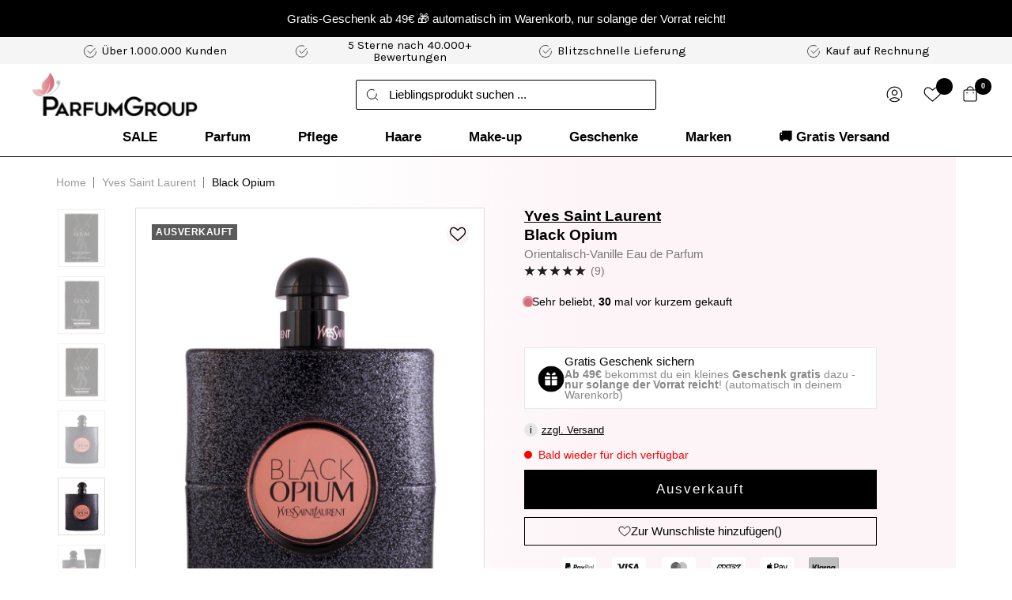

--- FILE ---
content_type: text/html; charset=utf-8
request_url: https://parfumgroup.de/products/yves-saint-laurent-black-opium-eau-de-parfum
body_size: 123114
content:
<!doctype html><html class="no-js" lang="de" dir="ltr">
  <head>
	<script src="//parfumgroup.de/cdn/shop/files/pandectes-rules.js?v=17617274647746650045"></script>

  <!-- Varify.io® code for ParfumGroup-->
  <script>
    window.varify = window.varify || {};
    window.varify.iid = 4618;
  </script>
  <script src="https://app.varify.io/varify.js"></script>
  <!-- Varify.io® code for ParfumGroup-->
	

    <!-- Google Tag Manager -->
<script>(function(w,d,s,l,i){w[l]=w[l]||[];w[l].push({'gtm.start':
    new Date().getTime(),event:'gtm.js'});var f=d.getElementsByTagName(s)[0],
    j=d.createElement(s),dl=l!='dataLayer'?'&l='+l:'';j.async=true;j.src=
    'https://www.googletagmanager.com/gtm.js?id='+i+dl;f.parentNode.insertBefore(j,f);
})(window,document,'script','dataLayer','GTM-KKNFDNVK');

</script>
<!-- End Google Tag Manager -->
	
  
    <meta charset="utf-8">
    <meta
      name="viewport"
      content="width=device-width, initial-scale=1.0, height=device-height, minimum-scale=1.0, maximum-scale=1.0"
    >
    <meta name="theme-color" content="#ffffff">
    <meta name="robots" content="max-image-size: large">

    

    <title>
      Yves Saint Laurent Black Opium Eau de Parfum online bestellen | ParfumGroup.de Ⓡ
    </title><meta name="description" content="Jetzt Yves Saint Laurent Black Opium Eau de Parfum bei Parfumgroup.de online kaufen ✓Top-Auswahl an 100% Original Marken ✓ Тolle Preise ✓ schnelle Lieferung Ⓡ.">
      <link rel="canonical" href="https://parfumgroup.de/products/yves-saint-laurent-black-opium-eau-de-parfum">
    
<link rel="shortcut icon" href="//parfumgroup.de/cdn/shop/files/fav_96x96.png?v=1692083157" type="image/png"><script src="//parfumgroup.de/cdn/shop/t/141/assets/jquery.js?v=122619231257790117911720792000" type="text/javascript"></script>

    <link rel="stylesheet" type="text/css" href="//cdn.jsdelivr.net/npm/slick-carousel@1.8.1/slick/slick.css">
    <script type="text/javascript" src="//cdn.jsdelivr.net/npm/slick-carousel@1.8.1/slick/slick.min.js"></script>

    





<script>
  function KDStrikeoutSubtotal(subtotalSelector){
    var subTotalHtml = `0,00€`.replace('"', '\"');
    var newTotalHtml = `-0,10€`.replace('"', '\"');
    document.querySelector(subtotalSelector).innerHTML = "<del class='af_del_overwrite'>"+ subTotalHtml + "</del> " + newTotalHtml;
  }
</script>
<link rel="preconnect" href="https://cdn.shopify.com">
    <link rel="dns-prefetch" href="https://productreviews.shopifycdn.com">
    <link rel="dns-prefetch" href="https://www.google-analytics.com"><link rel="preconnect" href="https://fonts.googleapis.com">
    <link rel="preconnect" href="https://fonts.gstatic.com" crossorigin>
    <link href="https://fonts.googleapis.com/css2?family=Karla:wght@300;400&display=swap" rel="stylesheet"><link rel="preload" as="style" href="//parfumgroup.de/cdn/shop/t/141/assets/theme.css?v=110248503160986675411722240720">
    <link rel="preload" as="style" href="//parfumgroup.de/cdn/shop/t/141/assets/ed-custom.css?v=25577556308980519131745921912">
    <link rel="preload" as="style" href="//parfumgroup.de/cdn/shop/t/141/assets/custom.css?v=10249251240268235331768477637">
    <link rel="preload" as="script" href="//parfumgroup.de/cdn/shop/t/141/assets/vendor.js?v=31715688253868339281720792000">
    <link rel="preload" as="script" href="//parfumgroup.de/cdn/shop/t/141/assets/theme.js?v=44752597623516600661747289463">
    <link rel="preload" as="script" href="//parfumgroup.de/cdn/shop/t/141/assets/ed-custom.js?v=120302044737148799051720791999">
    <link rel="preload" as="script" href="//parfumgroup.de/cdn/shop/t/141/assets/custom.js?v=32737164094638191631747054233"><link rel="preload" as="fetch" href="/products/yves-saint-laurent-black-opium-eau-de-parfum.js" crossorigin>
      <link
        rel="preload"
        as="image"
        imagesizes="(max-width: 999px) calc(100vw - 48px), 640px"
        imagesrcset="//parfumgroup.de/cdn/shop/files/products_7000_1801518532-418333843_400x.jpg?v=1763020902 400w, //parfumgroup.de/cdn/shop/files/products_7000_1801518532-418333843_500x.jpg?v=1763020902 500w, //parfumgroup.de/cdn/shop/files/products_7000_1801518532-418333843_600x.jpg?v=1763020902 600w, //parfumgroup.de/cdn/shop/files/products_7000_1801518532-418333843_700x.jpg?v=1763020902 700w, //parfumgroup.de/cdn/shop/files/products_7000_1801518532-418333843_706x.jpg?v=1763020902 706w
"
      ><link rel="preload" as="script" href="//parfumgroup.de/cdn/shop/t/141/assets/flickity.js?v=176646718982628074891720791999"><script>
  const discount_threshold = Number("4900");
  const free_item_threshold = Number("0");
  const free_product_id = ""; 
  const enable_free_product = false;
</script>
    <meta property="og:type" content="product">
  <meta property="og:title" content="Yves Saint Laurent Black Opium Eau de Parfum">
  <meta
    property="product:price:amount"
    content="58,99"
  >
  <meta property="product:price:currency" content="EUR"><meta property="og:image" content="http://parfumgroup.de/cdn/shop/files/products_7000_1801518532-418333843.jpg?v=1763020902">
  <meta property="og:image:secure_url" content="https://parfumgroup.de/cdn/shop/files/products_7000_1801518532-418333843.jpg?v=1763020902">
  <meta property="og:image:width" content="706">
  <meta property="og:image:height" content="1000"><meta property="og:description" content="Jetzt Yves Saint Laurent Black Opium Eau de Parfum bei Parfumgroup.de online kaufen ✓Top-Auswahl an 100% Original Marken ✓ Тolle Preise ✓ schnelle Lieferung Ⓡ."><meta property="og:url" content="https://parfumgroup.de/products/yves-saint-laurent-black-opium-eau-de-parfum">
<meta property="og:site_name" content="ParfumGroup"><meta name="twitter:card" content="summary"><meta name="twitter:title" content="Yves Saint Laurent Black Opium Eau de Parfum">
  <meta name="twitter:description" content="PRODUKTBESCHREIBUNG   Das Eau de Toilette Black Opium von Yves Saint Laurent gehört zu der Duftfamilie Orientalisch Vanille und wurde 2015 lanciert. Es stellt ein verbotenes Elixier mit einem Suchtfaktor dar, das Anspannung und Erregung evoziert.   Schon auf den ersten Blick erscheint die mystische Aura des Parfüms. Das tiefschwarze Flakon, in dem es sich präsentiert, strahlt voller Glitzer, wobei das zart rosafarbene Label einen tiefen Eindruck hinterlässt. Was die darin enthaltene Duftkomposition anbelangt, überrascht sie mit der intensiven Kaffeenote sowie mit dem exquisiten Zusammenspiel von hochwertigen Ingredienzen.   Black Opium eignet sich für anspruchsvolle und selbstbestimmte Damen, die die Sprache des Begehrens, der Anziehungskraft und der Mystik sprechen und Männer um den kleinen Finger wickeln. Probieren sie dieses betörende Elixier der Weiblichkeit aus und entfachen Sie Neugier bei jedem, dem Sie begegnen.   DUFTKOMPOSITION   Die Duftkomposition von Black"><meta name="twitter:image" content="https://parfumgroup.de/cdn/shop/files/products_7000_1801518532-418333843_1200x1200_crop_center.jpg?v=1763020902">
  <meta name="twitter:image:alt" content="Yves Saint Laurent Black Opium Eau de Parfum  30 ml">
<script src="//cdn.shopify.com/s/files/1/0644/2975/2553/t/2/assets/globo_cart_mobile.js" type="text/javascript"></script>

    
  <script type="application/ld+json">
    {
      "@context": "https://schema.org",
      "@type": "Product",
    "productID": 8616566128931,
    "offers": [{
          "@type": "Offer",
          "name": "30 ml",
          "availability":"https://schema.org/OutOfStock",
          "price": 58.99,
          "priceCurrency": "EUR",
          "priceValidUntil": "2026-01-30","sku": "700028346",
            "gtin13": "3365440787858",
          "url": "/products/yves-saint-laurent-black-opium-eau-de-parfum?variant=46384925376803"
        },
{
          "@type": "Offer",
          "name": "Set 50 ml + 1.4 ml Lippenstift + Tasche",
          "availability":"https://schema.org/OutOfStock",
          "price": 61.99,
          "priceCurrency": "EUR",
          "priceValidUntil": "2026-01-30","sku": "700047901",
            "gtin13": "3365440787858",
          "url": "/products/yves-saint-laurent-black-opium-eau-de-parfum?variant=55230058037624"
        },
{
          "@type": "Offer",
          "name": "Set 30 ml + 2 ml Mini Mascara N1",
          "availability":"https://schema.org/OutOfStock",
          "price": 63.99,
          "priceCurrency": "EUR",
          "priceValidUntil": "2026-01-30","sku": "700047900",
            "gtin13": "3365440787858",
          "url": "/products/yves-saint-laurent-black-opium-eau-de-parfum?variant=55230058070392"
        },
{
          "@type": "Offer",
          "name": "Set 50 ml + 7.5 ml",
          "availability":"https://schema.org/OutOfStock",
          "price": 71.99,
          "priceCurrency": "EUR",
          "priceValidUntil": "2026-01-30","sku": "700047898",
            "gtin13": "3365440787858",
          "url": "/products/yves-saint-laurent-black-opium-eau-de-parfum?variant=55230058103160"
        },
{
          "@type": "Offer",
          "name": "Set 50 ml + 2 x 50 ml KörperLotion",
          "availability":"https://schema.org/OutOfStock",
          "price": 74.99,
          "priceCurrency": "EUR",
          "priceValidUntil": "2026-01-30","sku": "700047902",
            "gtin13": "3365440787858",
          "url": "/products/yves-saint-laurent-black-opium-eau-de-parfum?variant=55230058135928"
        },
{
          "@type": "Offer",
          "name": "Set 50 ml + Eye Penci N1 + 2 ml Mascara N1",
          "availability":"https://schema.org/OutOfStock",
          "price": 75.68,
          "priceCurrency": "EUR",
          "priceValidUntil": "2026-01-30","sku": "700047897",
            "gtin13": "3365440787858",
          "url": "/products/yves-saint-laurent-black-opium-eau-de-parfum?variant=55230058168696"
        },
{
          "@type": "Offer",
          "name": "50 ml",
          "availability":"https://schema.org/OutOfStock",
          "price": 75.49,
          "priceCurrency": "EUR",
          "priceValidUntil": "2026-01-30","sku": "700028340",
            "gtin13": "3365440787858",
          "url": "/products/yves-saint-laurent-black-opium-eau-de-parfum?variant=46384925344035"
        },
{
          "@type": "Offer",
          "name": "Set 90 ml + 7.5 ml + Lippenstift \/ Rouge Pur Couture N1",
          "availability":"https://schema.org/OutOfStock",
          "price": 77.89,
          "priceCurrency": "EUR",
          "priceValidUntil": "2026-01-30","sku": "700047899",
            "gtin13": "3365440787858",
          "url": "/products/yves-saint-laurent-black-opium-eau-de-parfum?variant=55230058201464"
        },
{
          "@type": "Offer",
          "name": "Set 50 ml + 50 ml Körperlotion",
          "availability":"https://schema.org/OutOfStock",
          "price": 86.99,
          "priceCurrency": "EUR",
          "priceValidUntil": "2026-01-30","sku": "700047896",
            "gtin13": "3365440787858",
          "url": "/products/yves-saint-laurent-black-opium-eau-de-parfum?variant=55230058234232"
        },
{
          "@type": "Offer",
          "name": "Set 50 ml + 2 ml Mini Mascara Lash Clash + Tasche",
          "availability":"https://schema.org/OutOfStock",
          "price": 90.99,
          "priceCurrency": "EUR",
          "priceValidUntil": "2026-01-30","sku": "700047903",
            "gtin13": "3365440787858",
          "url": "/products/yves-saint-laurent-black-opium-eau-de-parfum?variant=55230058267000"
        },
{
          "@type": "Offer",
          "name": "90 ml",
          "availability":"https://schema.org/OutOfStock",
          "price": 105.99,
          "priceCurrency": "EUR",
          "priceValidUntil": "2026-01-30","sku": "700028339",
            "gtin13": "3365440787858",
          "url": "/products/yves-saint-laurent-black-opium-eau-de-parfum?variant=46384925311267"
        },
{
          "@type": "Offer",
          "name": "Set 90 ml + 10 ml",
          "availability":"https://schema.org/OutOfStock",
          "price": 135.99,
          "priceCurrency": "EUR",
          "priceValidUntil": "2026-01-30","sku": "700047904",
            "gtin13": "3365440787858",
          "url": "/products/yves-saint-laurent-black-opium-eau-de-parfum?variant=55230058299768"
        },
{
          "@type": "Offer",
          "name": "150 ml",
          "availability":"https://schema.org/OutOfStock",
          "price": 134.99,
          "priceCurrency": "EUR",
          "priceValidUntil": "2026-01-30","sku": "700041111",
            "gtin13": "3365440787858",
          "url": "/products/yves-saint-laurent-black-opium-eau-de-parfum?variant=46384925409571"
        }
],"aggregateRating": {
        "@type": "AggregateRating",
        "ratingValue": "5.0",
        "reviewCount": "9",
        "worstRating": "1.0",
        "bestRating": "5.0"
      },"brand": {
      "@type": "Brand",
      "name": "Yves Saint Laurent"
    },
    "name": "Yves Saint Laurent Black Opium Eau de Parfum",
    "description": "PRODUKTBESCHREIBUNG\n\n \n\nDas Eau de Toilette Black Opium von Yves Saint Laurent gehört zu der Duftfamilie Orientalisch Vanille und wurde 2015 lanciert. Es stellt ein verbotenes Elixier mit einem Suchtfaktor dar, das Anspannung und Erregung evoziert.\n\n \n\nSchon auf den ersten Blick erscheint die mystische Aura des Parfüms. Das tiefschwarze Flakon, in dem es sich präsentiert, strahlt voller Glitzer, wobei das zart rosafarbene Label einen tiefen Eindruck hinterlässt. Was die darin enthaltene Duftkomposition anbelangt, überrascht sie mit der intensiven Kaffeenote sowie mit dem exquisiten Zusammenspiel von hochwertigen Ingredienzen.\n\n \n\nBlack Opium eignet sich für anspruchsvolle und selbstbestimmte Damen, die die Sprache des Begehrens, der Anziehungskraft und der Mystik sprechen und Männer um den kleinen Finger wickeln. Probieren sie dieses betörende Elixier der Weiblichkeit aus und entfachen Sie Neugier bei jedem, dem Sie begegnen.\n\n \n\nDUFTKOMPOSITION\n\n \n\nDie Duftkomposition von Black Opium besticht durch Leidenschaft, Impulsivität und Weiblichkeit. In der Kopfnote vereinen sich schwarze Johannisbeere, Birne, grüne Mandarine und Zitrusfrüchte zu einem fruchtigen Auftakt. Die Herznote wird von einem Kaffee-Akkord dominiert, der in Kombination mit Jasmin, Orangenblüte und Tee für viel Leidenschaft und Erregung sorgt. Was die Basisnote anbelangt, mündet der Fond in einem Duett aus Liriodendron und weißem Moschus, mit dem der Duft eine unwiderstehlich sinnliche Abrundung findet.\n\n \n\nKopfnote: schwarze Johannisbeere, Birne, grüne Mandarine, Zitrusfrüchte\n\nHerznote: Jasmin, Tee, Orangenblüte, Kaffee\n\nBasisnote: weißer Moschus, Liriodendron\n\n \n\nFalls Sie auch zu den Frauen gehören, die ihr Leben nach eigenen Regeln gestalten, dann werden Sie an Black Opium sicher großen Gefallen finden. Lassen Sie sich auf eine Reise durch die Welt des unglaublich verführerischen Suchtpotentials ein und erleben Sie ein ganz neues Lebensgefühl!\n\n \n\nAuch zahlreiche weitere hochwertige Damen-, Herren- und Unisex-Düfte von international begehrten Labels finden Sie in unserem reichen Sortiment. Die Auswahl ist so breit, dass es sicher für jeden Geschmack und Anlass etwas gibt. Wir wünschen Ihnen viel Spaß beim Einkaufen!\n\n \n\nPARFUMGROUP VORTEILE\n\n \n\n \n\nBei uns sind sichere Lieferung, höchste Qualität und ein zuverlässiger Kundendienst garantiert. Zögern Sie nicht, sondern bestellen Sie das richtige Parfüm für Sie zu einem günstigen Preis!",
    "category": "Eau de Parfum",
    "url": "/products/yves-saint-laurent-black-opium-eau-de-parfum",
    "sku": "700028346",
    "image": {
      "@type": "ImageObject",
      "url": "https://parfumgroup.de/cdn/shop/files/products_7000_1801518532-418333843.jpg?v=1763020902&width=1024",
      "image": "https://parfumgroup.de/cdn/shop/files/products_7000_1801518532-418333843.jpg?v=1763020902&width=1024",
      "name": "Yves Saint Laurent Black Opium Eau de Parfum  30 ml",
      "width": "1024",
      "height": "1024"
    }
    }
  </script>



  <script type="application/ld+json">
    {
      "@context": "https://schema.org",
      "@type": "BreadcrumbList",
  "itemListElement": [{
      "@type": "ListItem",
      "position": 1,
      "name": "Start",
      "item": "https://parfumgroup.de"
    },{
          "@type": "ListItem",
          "position": 2,
          "name": "Yves Saint Laurent Black Opium Eau de Parfum",
          "item": "https://parfumgroup.de/products/yves-saint-laurent-black-opium-eau-de-parfum"
        }]
    }
  </script>


    <style>
  /* Typography (heading) */
  

/* Typography (body) */
  



:root {--heading-color: 0, 0, 0;
    --text-color: 0, 0, 0;
    --background: 255, 255, 255;
    --secondary-background: 245, 245, 245;
    --border-color: 217, 217, 217;
    --border-color-darker: 153, 153, 153;
    --success-color: 60, 110, 113;
    --success-background: 216, 226, 227;
    --error-color: 222, 42, 42;
    --error-background: 253, 240, 240;
    --primary-button-background: 213, 109, 123;
    --primary-button-text-color: 255, 255, 255;
    --secondary-button-background: 213, 109, 123;
    --secondary-button-text-color: 255, 255, 255;
    --product-star-rating: 29, 29, 29;
    --product-on-sale-accent: 222, 43, 43;
    --product-sold-out-accent: 91, 91, 91;
    --product-custom-label-background: 0, 0, 0;
    --product-custom-label-text-color: 255, 255, 255;
    --product-custom-label-2-background: 46, 158, 123;
    --product-custom-label-2-text-color: 255, 255, 255;
    --product-low-stock-text-color: 222, 43, 43;
    --product-in-stock-text-color: 46, 158, 123;
    --loading-bar-background: 0, 0, 0;

    /* We duplicate some "base" colors as root colors, which is useful to use on drawer elements or popover without. Those should not be overridden to avoid issues */
    --root-heading-color: 0, 0, 0;
    --root-text-color: 0, 0, 0;
    --root-background: 255, 255, 255;
    --root-border-color: 217, 217, 217;
    --root-primary-button-background: 213, 109, 123;
    --root-primary-button-text-color: 255, 255, 255;

    --base-font-size: 15px;
    --heading-font-family: Helvetica, Arial, sans-serif;
    --heading-font-weight: 700;
    --heading-font-style: normal;
    --heading-text-transform: normal;
    --text-font-family: Helvetica, Arial, sans-serif;
    --text-font-weight: 400;
    --text-font-style: normal;
    --text-font-bold-weight: 700;

    /* Typography (font size) */
    --heading-xxsmall-font-size: 11px;
    --heading-xsmall-font-size: 11px;
    --heading-small-font-size: 12px;
    --heading-large-font-size: 36px;
    --heading-h1-font-size: 36px;
    --heading-h2-font-size: 30px;
    --heading-h3-font-size: 26px;
    --heading-h4-font-size: 24px;
    --heading-h5-font-size: 20px;
    --heading-h6-font-size: 16px;

    /* Control the look and feel of the theme by changing radius of various elements */
    --button-border-radius: 0px;
    --block-border-radius: 0px;
    --block-border-radius-reduced: 0px;
    --color-swatch-border-radius: 100%;

    /* Button size */
    --button-height: 48px;
    --button-small-height: 40px;

    /* Form related */
    --form-input-field-height: 48px;
    --form-input-gap: 16px;
    --form-submit-margin: 24px;

    /* Product listing related variables */
    --product-list-block-spacing: 32px;

    /* Video related */
    --play-button-background: 255, 255, 255;
    --play-button-arrow: 0, 0, 0;

    /* RTL support */
    --transform-logical-flip: 1;
    --transform-origin-start: left;
    --transform-origin-end: right;

    /* Other */
    --zoom-cursor-svg-url: url(//parfumgroup.de/cdn/shop/t/141/assets/zoom-cursor.svg?v=156535208064995996311720791999);
    --arrow-right-svg-url: url(//parfumgroup.de/cdn/shop/t/141/assets/arrow-right.svg?v=111821679792458684391720791999);
    --arrow-left-svg-url: url(//parfumgroup.de/cdn/shop/t/141/assets/arrow-left.svg?v=69108375232446772661720792000);

    /* Some useful variables that we can reuse in our CSS. Some explanation are needed for some of them:
       - container-max-width-minus-gutters: represents the container max width without the edge gutters
       - container-outer-width: considering the screen width, represent all the space outside the container
       - container-outer-margin: same as container-outer-width but get set to 0 inside a container
       - container-inner-width: the effective space inside the container (minus gutters)
       - grid-column-width: represents the width of a single column of the grid
       - vertical-breather: this is a variable that defines the global "spacing" between sections, and inside the section
                            to create some "breath" and minimum spacing
     */
    --container-max-width: 1600px;
    --container-gutter: 24px;
    --container-max-width-minus-gutters: calc(var(--container-max-width) - (var(--container-gutter)) * 2);
    --container-outer-width: max(calc((100vw - var(--container-max-width-minus-gutters)) / 2), var(--container-gutter));
    --container-outer-margin: var(--container-outer-width);
    --container-inner-width: calc(100vw - var(--container-outer-width) * 2);

    --grid-column-count: 10;
    --grid-gap: 24px;
    --grid-column-width: calc((100vw - var(--container-outer-width) * 2 - var(--grid-gap) * (var(--grid-column-count) - 1)) / var(--grid-column-count));

    --vertical-breather: 36px;
    --vertical-breather-tight: 36px;

    /* Shopify related variables */
    --payment-terms-background-color: #ffffff;
  }

  @media screen and (min-width: 741px) {
    :root {
      --container-gutter: 40px;
      --grid-column-count: 20;
      --vertical-breather: 48px;
      --vertical-breather-tight: 48px;

      /* Typography (font size) */
      --heading-xsmall-font-size: 12px;
      --heading-small-font-size: 13px;
      --heading-large-font-size: 52px;
      --heading-h1-font-size: 48px;
      --heading-h2-font-size: 38px;
      --heading-h3-font-size: 32px;
      --heading-h4-font-size: 24px;
      --heading-h5-font-size: 20px;
      --heading-h6-font-size: 18px;

      /* Form related */
      --form-input-field-height: 52px;
      --form-submit-margin: 32px;

      /* Button size */
      --button-height: 52px;
      --button-small-height: 44px;
    }
  }

  @media screen and (min-width: 1200px) {
    :root {
      --vertical-breather: 64px;
      --vertical-breather-tight: 48px;
      --product-list-block-spacing: 48px;

      /* Typography */
      --heading-large-font-size: 64px;
      --heading-h1-font-size: 56px;
      --heading-h2-font-size: 48px;
      --heading-h3-font-size: 32px;
      --heading-h4-font-size: 30px;
      --heading-h5-font-size: 24px;
      --heading-h6-font-size: 18px;
    }
  }

  @media screen and (min-width: 1600px) {
    :root {
      --vertical-breather: 64px;
      --vertical-breather-tight: 48px;
    }
  }
</style>
    <script>
  // This allows to expose several variables to the global scope, to be used in scripts
  window.themeVariables = {
    settings: {
      direction: "ltr",
      pageType: "product",
      cartCount: 0,
      moneyFormat: "{{amount_with_comma_separator}}€",
      moneyWithCurrencyFormat: "€{{amount_with_comma_separator}} EUR",
      showVendor: true,
      discountMode: "saving",
      currencyCodeEnabled: false,
      searchMode: "product",
      searchUnavailableProducts: "hide",
      cartType: "drawer",
      cartCurrency: "EUR",
      mobileZoomFactor: 2.5
    },

    routes: {
      host: "parfumgroup.de",
      rootUrl: "\/",
      rootUrlWithoutSlash: '',
      cartUrl: "\/cart",
      cartAddUrl: "\/cart\/add",
      cartChangeUrl: "\/cart\/change",
      searchUrl: "\/search",
      predictiveSearchUrl: "\/search\/suggest",
      productRecommendationsUrl: "\/recommendations\/products"
    },

    strings: {
      accessibilityDelete: "Löschen",
      accessibilityClose: "Schließen",
      collectionSoldOut: "Ausverkauft",
      collectionDiscount: "(Du sparst \u003cspan class='ed-save-amount'\u003e@savings@\u003c\/span\u003e)",
      productSalePrice: "Angebotspreis",
      productRegularPrice: "Regulärer Preis",
      productFormUnavailable: "Nicht verfügbar",
      productFormSoldOut: "Ausverkauft",
      productFormPreOrder: "Vorbestellen",
      productFormAddToCart: "In den Warenkorb",
      searchNoResults: "Es konnten keine Ergebnisse gefunden werden.",
      searchNewSearch: "Neue Suche",
      searchProducts: "Produkte",
      searchArticles: "Blogbeiträge",
      searchPages: "Seiten",
      searchCollections: "Kategorien",
      cartViewCart: "Warenkorb ansehen",
      cartItemAdded: "Produkt zum Warenkorb hinzugefügt!",
      cartItemAddedShort: "Zum Warenkorb hinzugefügt!",
      cartAddOrderNote: "Notiz hinzufügen",
      cartEditOrderNote: "Notiz bearbeiten",
      shippingEstimatorNoResults: "Entschuldige, wir liefern leider nicht an Deine Adresse.",
      shippingEstimatorOneResult: "Es gibt eine Versandklasse für Deine Adresse:",
      shippingEstimatorMultipleResults: "Es gibt mehrere Versandklassen für Deine Adresse:",
      shippingEstimatorError: "Ein oder mehrere Fehler sind beim Abrufen der Versandklassen aufgetreten:"
    },

    libs: {
      flickity: "\/\/parfumgroup.de\/cdn\/shop\/t\/141\/assets\/flickity.js?v=176646718982628074891720791999",
      photoswipe: "\/\/parfumgroup.de\/cdn\/shop\/t\/141\/assets\/photoswipe.js?v=132268647426145925301720791999",
      qrCode: "\/\/parfumgroup.de\/cdn\/shopifycloud\/storefront\/assets\/themes_support\/vendor\/qrcode-3f2b403b.js"
    },

    breakpoints: {
      phone: 'screen and (max-width: 740px)',
      tablet: 'screen and (min-width: 741px) and (max-width: 999px)',
      tabletAndUp: 'screen and (min-width: 741px)',
      pocket: 'screen and (max-width: 999px)',
      lap: 'screen and (min-width: 1000px) and (max-width: 1199px)',
      lapAndUp: 'screen and (min-width: 1000px)',
      desktop: 'screen and (min-width: 1200px)',
      wide: 'screen and (min-width: 1400px)'
    }
  };

  window.addEventListener('pageshow', async () => {
    const cartContent = await (await fetch(`${window.themeVariables.routes.cartUrl}.js`, {cache: 'reload'})).json();
    document.documentElement.dispatchEvent(new CustomEvent('cart:refresh', {detail: {cart: cartContent}}));
  });

  if ('noModule' in HTMLScriptElement.prototype) {
    // Old browsers (like IE) that does not support module will be considered as if not executing JS at all
    document.documentElement.className = document.documentElement.className.replace('no-js', 'js');

    requestAnimationFrame(() => {
      const viewportHeight = (window.visualViewport ? window.visualViewport.height : document.documentElement.clientHeight);
      document.documentElement.style.setProperty('--window-height',viewportHeight + 'px');
    });
  }// We save the product ID in local storage to be eventually used for recently viewed section
    try {
      const items = JSON.parse(localStorage.getItem('theme:recently-viewed-products') || '[]');

      // We check if the current product already exists, and if it does not, we add it at the start
      if (!items.includes(8616566128931)) {
        items.unshift(8616566128931);
      }

      localStorage.setItem('theme:recently-viewed-products', JSON.stringify(items.slice(0, 20)));
    } catch (e) {
      // Safari in private mode does not allow setting item, we silently fail
    }</script>

    <link rel="stylesheet" href="//parfumgroup.de/cdn/shop/t/141/assets/theme.css?v=110248503160986675411722240720">
    <link rel="stylesheet" href="//parfumgroup.de/cdn/shop/t/141/assets/ed-custom.css?v=25577556308980519131745921912">
    <link rel="stylesheet" href="//parfumgroup.de/cdn/shop/t/141/assets/custom.css?v=10249251240268235331768477637">
    <link rel="stylesheet" href="//parfumgroup.de/cdn/shop/t/141/assets/page-wishlist.css?v=139236450870545884361722240719">

    <script src="//parfumgroup.de/cdn/shop/t/141/assets/vendor.js?v=31715688253868339281720792000" defer></script>
    <script src="//parfumgroup.de/cdn/shop/t/141/assets/theme.js?v=44752597623516600661747289463" defer></script>
    <script src="//parfumgroup.de/cdn/shop/t/141/assets/ed-custom.js?v=120302044737148799051720791999" defer></script>
    <script src="//parfumgroup.de/cdn/shop/t/141/assets/custom.js?v=32737164094638191631747054233" defer></script><link href="https://cdnjs.cloudflare.com/ajax/libs/font-awesome/6.0.0/css/all.min.css" rel="stylesheet">

    <script>window.performance && window.performance.mark && window.performance.mark('shopify.content_for_header.start');</script><meta name="facebook-domain-verification" content="gbfwlrgdwiz09j1od50imczfb5jg5q">
<meta id="shopify-digital-wallet" name="shopify-digital-wallet" content="/77566607651/digital_wallets/dialog">
<meta name="shopify-checkout-api-token" content="ae17c49b07de1f64ecea41313d59d3cd">
<meta id="in-context-paypal-metadata" data-shop-id="77566607651" data-venmo-supported="false" data-environment="production" data-locale="de_DE" data-paypal-v4="true" data-currency="EUR">
<link rel="alternate" type="application/json+oembed" href="https://parfumgroup.de/products/yves-saint-laurent-black-opium-eau-de-parfum.oembed">
<script async="async" src="/checkouts/internal/preloads.js?locale=de-DE"></script>
<script id="apple-pay-shop-capabilities" type="application/json">{"shopId":77566607651,"countryCode":"DE","currencyCode":"EUR","merchantCapabilities":["supports3DS"],"merchantId":"gid:\/\/shopify\/Shop\/77566607651","merchantName":"ParfumGroup","requiredBillingContactFields":["postalAddress","email"],"requiredShippingContactFields":["postalAddress","email"],"shippingType":"shipping","supportedNetworks":["visa","maestro","masterCard","amex"],"total":{"type":"pending","label":"ParfumGroup","amount":"1.00"},"shopifyPaymentsEnabled":true,"supportsSubscriptions":true}</script>
<script id="shopify-features" type="application/json">{"accessToken":"ae17c49b07de1f64ecea41313d59d3cd","betas":["rich-media-storefront-analytics"],"domain":"parfumgroup.de","predictiveSearch":true,"shopId":77566607651,"locale":"de"}</script>
<script>var Shopify = Shopify || {};
Shopify.shop = "parfum-group.myshopify.com";
Shopify.locale = "de";
Shopify.currency = {"active":"EUR","rate":"1.0"};
Shopify.country = "DE";
Shopify.theme = {"name":"parfumgroup-main\/main","id":170098721059,"schema_name":"Focal","schema_version":"8.11.4","theme_store_id":null,"role":"main"};
Shopify.theme.handle = "null";
Shopify.theme.style = {"id":null,"handle":null};
Shopify.cdnHost = "parfumgroup.de/cdn";
Shopify.routes = Shopify.routes || {};
Shopify.routes.root = "/";</script>
<script type="module">!function(o){(o.Shopify=o.Shopify||{}).modules=!0}(window);</script>
<script>!function(o){function n(){var o=[];function n(){o.push(Array.prototype.slice.apply(arguments))}return n.q=o,n}var t=o.Shopify=o.Shopify||{};t.loadFeatures=n(),t.autoloadFeatures=n()}(window);</script>
<script id="shop-js-analytics" type="application/json">{"pageType":"product"}</script>
<script defer="defer" async type="module" src="//parfumgroup.de/cdn/shopifycloud/shop-js/modules/v2/client.init-shop-cart-sync_XknANqpX.de.esm.js"></script>
<script defer="defer" async type="module" src="//parfumgroup.de/cdn/shopifycloud/shop-js/modules/v2/chunk.common_DvdeXi9P.esm.js"></script>
<script type="module">
  await import("//parfumgroup.de/cdn/shopifycloud/shop-js/modules/v2/client.init-shop-cart-sync_XknANqpX.de.esm.js");
await import("//parfumgroup.de/cdn/shopifycloud/shop-js/modules/v2/chunk.common_DvdeXi9P.esm.js");

  window.Shopify.SignInWithShop?.initShopCartSync?.({"fedCMEnabled":true,"windoidEnabled":true});

</script>
<script>(function() {
  var isLoaded = false;
  function asyncLoad() {
    if (isLoaded) return;
    isLoaded = true;
    var urls = ["https:\/\/s3.eu-west-1.amazonaws.com\/production-klarna-il-shopify-osm\/04255e0c203fc833eada232b62ffabe0bd2f9550\/parfum-group.myshopify.com-1729694062930.js?shop=parfum-group.myshopify.com","https:\/\/tags.creativecdn.com\/bDi0IHrgAMu47VhEg8JA.js?shop=parfum-group.myshopify.com"];
    for (var i = 0; i < urls.length; i++) {
      var s = document.createElement('script');
      s.type = 'text/javascript';
      s.async = true;
      s.src = urls[i];
      var x = document.getElementsByTagName('script')[0];
      x.parentNode.insertBefore(s, x);
    }
  };
  if(window.attachEvent) {
    window.attachEvent('onload', asyncLoad);
  } else {
    window.addEventListener('load', asyncLoad, false);
  }
})();</script>
<script id="__st">var __st={"a":77566607651,"offset":3600,"reqid":"4a3dab08-4110-4d4a-af35-78adebe1f6ea-1768924128","pageurl":"parfumgroup.de\/products\/yves-saint-laurent-black-opium-eau-de-parfum","u":"f9d78e7aa3f5","p":"product","rtyp":"product","rid":8616566128931};</script>
<script>window.ShopifyPaypalV4VisibilityTracking = true;</script>
<script id="captcha-bootstrap">!function(){'use strict';const t='contact',e='account',n='new_comment',o=[[t,t],['blogs',n],['comments',n],[t,'customer']],c=[[e,'customer_login'],[e,'guest_login'],[e,'recover_customer_password'],[e,'create_customer']],r=t=>t.map((([t,e])=>`form[action*='/${t}']:not([data-nocaptcha='true']) input[name='form_type'][value='${e}']`)).join(','),a=t=>()=>t?[...document.querySelectorAll(t)].map((t=>t.form)):[];function s(){const t=[...o],e=r(t);return a(e)}const i='password',u='form_key',d=['recaptcha-v3-token','g-recaptcha-response','h-captcha-response',i],f=()=>{try{return window.sessionStorage}catch{return}},m='__shopify_v',_=t=>t.elements[u];function p(t,e,n=!1){try{const o=window.sessionStorage,c=JSON.parse(o.getItem(e)),{data:r}=function(t){const{data:e,action:n}=t;return t[m]||n?{data:e,action:n}:{data:t,action:n}}(c);for(const[e,n]of Object.entries(r))t.elements[e]&&(t.elements[e].value=n);n&&o.removeItem(e)}catch(o){console.error('form repopulation failed',{error:o})}}const l='form_type',E='cptcha';function T(t){t.dataset[E]=!0}const w=window,h=w.document,L='Shopify',v='ce_forms',y='captcha';let A=!1;((t,e)=>{const n=(g='f06e6c50-85a8-45c8-87d0-21a2b65856fe',I='https://cdn.shopify.com/shopifycloud/storefront-forms-hcaptcha/ce_storefront_forms_captcha_hcaptcha.v1.5.2.iife.js',D={infoText:'Durch hCaptcha geschützt',privacyText:'Datenschutz',termsText:'Allgemeine Geschäftsbedingungen'},(t,e,n)=>{const o=w[L][v],c=o.bindForm;if(c)return c(t,g,e,D).then(n);var r;o.q.push([[t,g,e,D],n]),r=I,A||(h.body.append(Object.assign(h.createElement('script'),{id:'captcha-provider',async:!0,src:r})),A=!0)});var g,I,D;w[L]=w[L]||{},w[L][v]=w[L][v]||{},w[L][v].q=[],w[L][y]=w[L][y]||{},w[L][y].protect=function(t,e){n(t,void 0,e),T(t)},Object.freeze(w[L][y]),function(t,e,n,w,h,L){const[v,y,A,g]=function(t,e,n){const i=e?o:[],u=t?c:[],d=[...i,...u],f=r(d),m=r(i),_=r(d.filter((([t,e])=>n.includes(e))));return[a(f),a(m),a(_),s()]}(w,h,L),I=t=>{const e=t.target;return e instanceof HTMLFormElement?e:e&&e.form},D=t=>v().includes(t);t.addEventListener('submit',(t=>{const e=I(t);if(!e)return;const n=D(e)&&!e.dataset.hcaptchaBound&&!e.dataset.recaptchaBound,o=_(e),c=g().includes(e)&&(!o||!o.value);(n||c)&&t.preventDefault(),c&&!n&&(function(t){try{if(!f())return;!function(t){const e=f();if(!e)return;const n=_(t);if(!n)return;const o=n.value;o&&e.removeItem(o)}(t);const e=Array.from(Array(32),(()=>Math.random().toString(36)[2])).join('');!function(t,e){_(t)||t.append(Object.assign(document.createElement('input'),{type:'hidden',name:u})),t.elements[u].value=e}(t,e),function(t,e){const n=f();if(!n)return;const o=[...t.querySelectorAll(`input[type='${i}']`)].map((({name:t})=>t)),c=[...d,...o],r={};for(const[a,s]of new FormData(t).entries())c.includes(a)||(r[a]=s);n.setItem(e,JSON.stringify({[m]:1,action:t.action,data:r}))}(t,e)}catch(e){console.error('failed to persist form',e)}}(e),e.submit())}));const S=(t,e)=>{t&&!t.dataset[E]&&(n(t,e.some((e=>e===t))),T(t))};for(const o of['focusin','change'])t.addEventListener(o,(t=>{const e=I(t);D(e)&&S(e,y())}));const B=e.get('form_key'),M=e.get(l),P=B&&M;t.addEventListener('DOMContentLoaded',(()=>{const t=y();if(P)for(const e of t)e.elements[l].value===M&&p(e,B);[...new Set([...A(),...v().filter((t=>'true'===t.dataset.shopifyCaptcha))])].forEach((e=>S(e,t)))}))}(h,new URLSearchParams(w.location.search),n,t,e,['guest_login'])})(!0,!0)}();</script>
<script integrity="sha256-4kQ18oKyAcykRKYeNunJcIwy7WH5gtpwJnB7kiuLZ1E=" data-source-attribution="shopify.loadfeatures" defer="defer" src="//parfumgroup.de/cdn/shopifycloud/storefront/assets/storefront/load_feature-a0a9edcb.js" crossorigin="anonymous"></script>
<script data-source-attribution="shopify.dynamic_checkout.dynamic.init">var Shopify=Shopify||{};Shopify.PaymentButton=Shopify.PaymentButton||{isStorefrontPortableWallets:!0,init:function(){window.Shopify.PaymentButton.init=function(){};var t=document.createElement("script");t.src="https://parfumgroup.de/cdn/shopifycloud/portable-wallets/latest/portable-wallets.de.js",t.type="module",document.head.appendChild(t)}};
</script>
<script data-source-attribution="shopify.dynamic_checkout.buyer_consent">
  function portableWalletsHideBuyerConsent(e){var t=document.getElementById("shopify-buyer-consent"),n=document.getElementById("shopify-subscription-policy-button");t&&n&&(t.classList.add("hidden"),t.setAttribute("aria-hidden","true"),n.removeEventListener("click",e))}function portableWalletsShowBuyerConsent(e){var t=document.getElementById("shopify-buyer-consent"),n=document.getElementById("shopify-subscription-policy-button");t&&n&&(t.classList.remove("hidden"),t.removeAttribute("aria-hidden"),n.addEventListener("click",e))}window.Shopify?.PaymentButton&&(window.Shopify.PaymentButton.hideBuyerConsent=portableWalletsHideBuyerConsent,window.Shopify.PaymentButton.showBuyerConsent=portableWalletsShowBuyerConsent);
</script>
<script data-source-attribution="shopify.dynamic_checkout.cart.bootstrap">document.addEventListener("DOMContentLoaded",(function(){function t(){return document.querySelector("shopify-accelerated-checkout-cart, shopify-accelerated-checkout")}if(t())Shopify.PaymentButton.init();else{new MutationObserver((function(e,n){t()&&(Shopify.PaymentButton.init(),n.disconnect())})).observe(document.body,{childList:!0,subtree:!0})}}));
</script>
<link id="shopify-accelerated-checkout-styles" rel="stylesheet" media="screen" href="https://parfumgroup.de/cdn/shopifycloud/portable-wallets/latest/accelerated-checkout-backwards-compat.css" crossorigin="anonymous">
<style id="shopify-accelerated-checkout-cart">
        #shopify-buyer-consent {
  margin-top: 1em;
  display: inline-block;
  width: 100%;
}

#shopify-buyer-consent.hidden {
  display: none;
}

#shopify-subscription-policy-button {
  background: none;
  border: none;
  padding: 0;
  text-decoration: underline;
  font-size: inherit;
  cursor: pointer;
}

#shopify-subscription-policy-button::before {
  box-shadow: none;
}

      </style>

<script>window.performance && window.performance.mark && window.performance.mark('shopify.content_for_header.end');</script>

    
    <script src="//parfumgroup.de/cdn/shop/t/141/assets/swym-variant-selector.js?v=82981724961128305151722240720" defer></script>
    <script>
  (function() {
    function loadZipChat() {
      // check if script is already loaded
      if (document.querySelector('script[src="https://app.zipchat.ai/widget/zipchat.js?id=WYwONbjDAn5QxQKrmrR8"]')) {
        return;
      }
      const script = document.createElement('script');
      script.src = 'https://app.zipchat.ai/widget/zipchat.js?id=WYwONbjDAn5QxQKrmrR8';
      script.defer = true;
      document.head.appendChild(script);
    }
    
    function removeZipChat() {
      const script = document.querySelector('script[src="https://app.zipchat.ai/widget/zipchat.js?id=WYwONbjDAn5QxQKrmrR8"]');
      if (script) {
        script.remove();
      }
    }
    
    function isZipchatAllowed() {
      const currentUrl = window.location.href;
      const excludedUrl = 'https://parfumgroup.de/products/';
      
      // Load ZipChat when the URL does NOT start with the excluded URL
      return !currentUrl.startsWith(excludedUrl);
    }
    
    function toggleChatVisibility() {
      if (isZipchatAllowed()) {
        loadZipChat();
      } else {
        removeZipChat();
      }
    }
    
    function initialize() {
      // Run the function on page load
      toggleChatVisibility();
    }
    
    if (document.readyState === 'loading') {
      // If the document is still loading, wait for DOMContentLoaded
      document.addEventListener('DOMContentLoaded', initialize);
    } else {
      // If the document has already finished loading, we can run the function now
      initialize();
    }
  })();
</script>


  
    <script src="https://cdn.ablyft.com/s/75971399.js"></script>
  <!-- BEGIN app block: shopify://apps/pandectes-gdpr/blocks/banner/58c0baa2-6cc1-480c-9ea6-38d6d559556a -->
  
    
      <!-- TCF is active, scripts are loaded above -->
      
        <script>
          if (!window.PandectesRulesSettings) {
            window.PandectesRulesSettings = {"store":{"id":77566607651,"adminMode":false,"headless":false,"storefrontRootDomain":"","checkoutRootDomain":"","storefrontAccessToken":""},"banner":{"cookiesBlockedByDefault":"7","hybridStrict":false,"isActive":true},"geolocation":{"auOnly":false,"brOnly":false,"caOnly":false,"chOnly":false,"euOnly":true,"jpOnly":false,"nzOnly":false,"thOnly":false,"zaOnly":false,"canadaOnly":false,"globalVisibility":false},"blocker":{"isActive":true,"googleConsentMode":{"isActive":true,"id":"","analyticsId":"","adwordsId":"","adStorageCategory":4,"analyticsStorageCategory":2,"functionalityStorageCategory":1,"personalizationStorageCategory":1,"securityStorageCategory":0,"customEvent":true,"redactData":true,"urlPassthrough":false,"dataLayerProperty":"dataLayer","waitForUpdate":500,"useNativeChannel":true,"debugMode":false},"facebookPixel":{"isActive":false,"id":"","ldu":false},"microsoft":{"isActive":true,"uetTags":""},"clarity":{"isActive":false,"id":""},"rakuten":{"isActive":false,"cmp":false,"ccpa":false},"gpcIsActive":true,"klaviyoIsActive":false,"defaultBlocked":7,"patterns":{"whiteList":[],"blackList":{"1":[],"2":[],"4":["swymrelay.com","ablyft.com","azureedge.net"],"8":[]},"iframesWhiteList":[],"iframesBlackList":{"1":[],"2":[],"4":[],"8":[]},"beaconsWhiteList":[],"beaconsBlackList":{"1":[],"2":[],"4":[],"8":[]}}}};
            const rulesScript = document.createElement('script');
            window.PandectesRulesSettings.auto = true;
            rulesScript.src = "https://cdn.shopify.com/extensions/019bdc07-7fb4-70c4-ad72-a3837152bf63/gdpr-238/assets/pandectes-rules.js";
            const firstChild = document.head.firstChild;
            document.head.insertBefore(rulesScript, firstChild);
          }
        </script>
      
      <script>
        
          window.PandectesSettings = {"store":{"id":77566607651,"plan":"enterprise","theme":"parfumgroup-main/main","primaryLocale":"de","adminMode":false,"headless":false,"storefrontRootDomain":"","checkoutRootDomain":"","storefrontAccessToken":""},"tsPublished":1759225161,"declaration":{"showPurpose":false,"showProvider":false,"declIntroText":"Wir verwenden Cookies, um die Funktionalität der Website zu optimieren, die Leistung zu analysieren und Ihnen ein personalisiertes Erlebnis zu bieten. Einige Cookies sind für den ordnungsgemäßen Betrieb der Website unerlässlich. Diese Cookies können nicht deaktiviert werden. In diesem Fenster können Sie Ihre Präferenzen für Cookies verwalten.","showDateGenerated":true},"language":{"unpublished":[],"languageMode":"Single","fallbackLanguage":"de","languageDetection":"browser","languagesSupported":[]},"texts":{"managed":{"headerText":{"de":"Wir respektieren deine Privatsphäre"},"consentText":{"de":"ParfumGroup nutzt eigene Cookies und Cookies von Dritten für unseren Service. Die erhobenen Daten helfen uns dabei, unseren Service und dein Nutzererlebnis zu verbessern, sowie personalisierte Empfehlungen und Werbung auszuspielen. Hierfür bitten wir um deine Einwilligung, welche du jederzeit in den Datenschutz-Einstellungen ändern kannst. Lehnst du dies ab, beschränken wir uns auf die wesentlichen Cookies, können dir jedoch keine personalisierten Inhalte anbieten."},"linkText":{"de":"Mehr erfahren"},"imprintText":{"de":"Impressum"},"googleLinkText":{"de":"Googles Datenschutzbestimmungen"},"allowButtonText":{"de":"Annehmen"},"denyButtonText":{"de":"Ablehnen"},"dismissButtonText":{"de":"Okay"},"leaveSiteButtonText":{"de":"Diese Seite verlassen"},"preferencesButtonText":{"de":"Anpassen oder Ablehnen"},"cookiePolicyText":{"de":"Cookie-Richtlinie"},"preferencesPopupTitleText":{"de":"Einwilligungseinstellungen verwalten"},"preferencesPopupIntroText":{"de":"Wir verwenden Cookies, um die Funktionalität der Website zu optimieren, die Leistung zu analysieren und Ihnen ein personalisiertes Erlebnis zu bieten. Einige Cookies sind für den ordnungsgemäßen Betrieb der Website unerlässlich. Diese Cookies können nicht deaktiviert werden. In diesem Fenster können Sie Ihre Präferenzen für Cookies verwalten."},"preferencesPopupSaveButtonText":{"de":"Auswahl speichern"},"preferencesPopupCloseButtonText":{"de":"Schließen"},"preferencesPopupAcceptAllButtonText":{"de":"Alles Akzeptieren"},"preferencesPopupRejectAllButtonText":{"de":"Alles ablehnen"},"cookiesDetailsText":{"de":"Cookie-Details"},"preferencesPopupAlwaysAllowedText":{"de":"Immer erlaubt"},"accessSectionParagraphText":{"de":"Sie haben das Recht, jederzeit auf Ihre Daten zuzugreifen."},"accessSectionTitleText":{"de":"Datenübertragbarkeit"},"accessSectionAccountInfoActionText":{"de":"persönliche Daten"},"accessSectionDownloadReportActionText":{"de":"Alle Daten anfordern"},"accessSectionGDPRRequestsActionText":{"de":"Anfragen betroffener Personen"},"accessSectionOrdersRecordsActionText":{"de":"Aufträge"},"rectificationSectionParagraphText":{"de":"Sie haben das Recht, die Aktualisierung Ihrer Daten zu verlangen, wann immer Sie dies für angemessen halten."},"rectificationSectionTitleText":{"de":"Datenberichtigung"},"rectificationCommentPlaceholder":{"de":"Beschreiben Sie, was Sie aktualisieren möchten"},"rectificationCommentValidationError":{"de":"Kommentar ist erforderlich"},"rectificationSectionEditAccountActionText":{"de":"Aktualisierung anfordern"},"erasureSectionTitleText":{"de":"Recht auf Vergessenwerden"},"erasureSectionParagraphText":{"de":"Sie haben das Recht, die Löschung aller Ihrer Daten zu verlangen. Danach können Sie nicht mehr auf Ihr Konto zugreifen."},"erasureSectionRequestDeletionActionText":{"de":"Löschung personenbezogener Daten anfordern"},"consentDate":{"de":"Zustimmungsdatum"},"consentId":{"de":"Einwilligungs-ID"},"consentSectionChangeConsentActionText":{"de":"Einwilligungspräferenz ändern"},"consentSectionConsentedText":{"de":"Sie haben der Cookie-Richtlinie dieser Website zugestimmt am"},"consentSectionNoConsentText":{"de":"Sie haben der Cookie-Richtlinie dieser Website nicht zugestimmt."},"consentSectionTitleText":{"de":"Ihre Cookie-Einwilligung"},"consentStatus":{"de":"Einwilligungspräferenz"},"confirmationFailureMessage":{"de":"Ihre Anfrage wurde nicht bestätigt. Bitte versuchen Sie es erneut und wenn das Problem weiterhin besteht, wenden Sie sich an den Ladenbesitzer, um Hilfe zu erhalten"},"confirmationFailureTitle":{"de":"Ein Problem ist aufgetreten"},"confirmationSuccessMessage":{"de":"Wir werden uns in Kürze zu Ihrem Anliegen bei Ihnen melden."},"confirmationSuccessTitle":{"de":"Ihre Anfrage wurde bestätigt"},"guestsSupportEmailFailureMessage":{"de":"Ihre Anfrage wurde nicht übermittelt. Bitte versuchen Sie es erneut und wenn das Problem weiterhin besteht, wenden Sie sich an den Shop-Inhaber, um Hilfe zu erhalten."},"guestsSupportEmailFailureTitle":{"de":"Ein Problem ist aufgetreten"},"guestsSupportEmailPlaceholder":{"de":"E-Mail-Addresse"},"guestsSupportEmailSuccessMessage":{"de":"Wenn Sie als Kunde dieses Shops registriert sind, erhalten Sie in Kürze eine E-Mail mit Anweisungen zum weiteren Vorgehen."},"guestsSupportEmailSuccessTitle":{"de":"Vielen Dank für die Anfrage"},"guestsSupportEmailValidationError":{"de":"Email ist ungültig"},"guestsSupportInfoText":{"de":"Bitte loggen Sie sich mit Ihrem Kundenkonto ein, um fortzufahren."},"submitButton":{"de":"einreichen"},"submittingButton":{"de":"Senden..."},"cancelButton":{"de":"Abbrechen"},"declIntroText":{"de":"Wir verwenden Cookies, um die Funktionalität der Website zu optimieren, die Leistung zu analysieren und Ihnen ein personalisiertes Erlebnis zu bieten. Einige Cookies sind für den ordnungsgemäßen Betrieb der Website unerlässlich. Diese Cookies können nicht deaktiviert werden. In diesem Fenster können Sie Ihre Präferenzen für Cookies verwalten."},"declName":{"de":"Name"},"declPurpose":{"de":"Zweck"},"declType":{"de":"Typ"},"declRetention":{"de":"Speicherdauer"},"declProvider":{"de":"Anbieter"},"declFirstParty":{"de":"Erstanbieter"},"declThirdParty":{"de":"Drittanbieter"},"declSeconds":{"de":"Sekunden"},"declMinutes":{"de":"Minuten"},"declHours":{"de":"Std."},"declDays":{"de":"Tage"},"declWeeks":{"de":"Woche(n)"},"declMonths":{"de":"Monate"},"declYears":{"de":"Jahre"},"declSession":{"de":"Sitzung"},"declDomain":{"de":"Domain"},"declPath":{"de":"Weg"}},"categories":{"strictlyNecessaryCookiesTitleText":{"de":"Unbedingt erforderlich"},"strictlyNecessaryCookiesDescriptionText":{"de":"Diese Cookies sind unerlässlich, damit Sie sich auf der Website bewegen und ihre Funktionen nutzen können, z. B. den Zugriff auf sichere Bereiche der Website. Ohne diese Cookies kann die Website nicht richtig funktionieren."},"functionalityCookiesTitleText":{"de":"Funktionale Cookies"},"functionalityCookiesDescriptionText":{"de":"Diese Cookies ermöglichen es der Website, verbesserte Funktionalität und Personalisierung bereitzustellen. Sie können von uns oder von Drittanbietern gesetzt werden, deren Dienste wir auf unseren Seiten hinzugefügt haben. Wenn Sie diese Cookies nicht zulassen, funktionieren einige oder alle dieser Dienste möglicherweise nicht richtig."},"performanceCookiesTitleText":{"de":"Performance-Cookies"},"performanceCookiesDescriptionText":{"de":"Diese Cookies ermöglichen es uns, die Leistung unserer Website zu überwachen und zu verbessern. Sie ermöglichen es uns beispielsweise, Besuche zu zählen, Verkehrsquellen zu identifizieren und zu sehen, welche Teile der Website am beliebtesten sind."},"targetingCookiesTitleText":{"de":"Targeting-Cookies"},"targetingCookiesDescriptionText":{"de":"Diese Cookies können von unseren Werbepartnern über unsere Website gesetzt werden. Sie können von diesen Unternehmen verwendet werden, um ein Profil Ihrer Interessen zu erstellen und Ihnen relevante Werbung auf anderen Websites anzuzeigen. Sie speichern keine direkten personenbezogenen Daten, sondern basieren auf der eindeutigen Identifizierung Ihres Browsers und Ihres Internetgeräts. Wenn Sie diese Cookies nicht zulassen, erleben Sie weniger zielgerichtete Werbung."},"unclassifiedCookiesTitleText":{"de":"Unklassifizierte Cookies"},"unclassifiedCookiesDescriptionText":{"de":"Unklassifizierte Cookies sind Cookies, die wir gerade zusammen mit den Anbietern einzelner Cookies klassifizieren."}},"auto":{}},"library":{"previewMode":false,"fadeInTimeout":0,"defaultBlocked":7,"showLink":true,"showImprintLink":true,"showGoogleLink":false,"enabled":true,"cookie":{"expiryDays":365,"secure":true,"domain":""},"dismissOnScroll":false,"dismissOnWindowClick":false,"dismissOnTimeout":false,"palette":{"popup":{"background":"#FFFFFF","backgroundForCalculations":{"a":1,"b":255,"g":255,"r":255},"text":"#000000"},"button":{"background":"#D56D7B","backgroundForCalculations":{"a":1,"b":123,"g":109,"r":213},"text":"#FFFFFF","textForCalculation":{"a":1,"b":255,"g":255,"r":255},"border":"transparent"}},"content":{"href":"https://parfumgroup.de/pages/datenschutzbestimmungen","imprintHref":"https://parfumgroup.de/pages/impressum","close":"&#10005;","target":"_blank","logo":"<img class=\"cc-banner-logo\" style=\"max-height: 40px;\" src=\"https://parfum-group.myshopify.com/cdn/shop/files/pandectes-banner-logo.png\" alt=\"Cookie banner\" />"},"window":"<div role=\"dialog\" aria-label=\"{{header}}\" aria-describedby=\"cookieconsent:desc\" id=\"pandectes-banner\" class=\"cc-window-wrapper cc-overlay-wrapper\"><div class=\"pd-cookie-banner-window cc-window {{classes}}\"><!--googleoff: all-->{{children}}<!--googleon: all--></div></div>","compliance":{"custom":"<div class=\"cc-compliance cc-highlight\">{{preferences}}{{allow}}</div>"},"type":"custom","layouts":{"basic":"{{logo}}{{messagelink}}{{compliance}}"},"position":"overlay","theme":"classic","revokable":false,"animateRevokable":false,"revokableReset":false,"revokableLogoUrl":"https://parfum-group.myshopify.com/cdn/shop/files/pandectes-reopen-logo.png","revokablePlacement":"bottom-left","revokableMarginHorizontal":15,"revokableMarginVertical":15,"static":false,"autoAttach":true,"hasTransition":true,"blacklistPage":[""],"elements":{"close":"<button aria-label=\"Schließen\" type=\"button\" class=\"cc-close\">{{close}}</button>","dismiss":"<button type=\"button\" class=\"cc-btn cc-btn-decision cc-dismiss\">{{dismiss}}</button>","allow":"<button type=\"button\" class=\"cc-btn cc-btn-decision cc-allow\">{{allow}}</button>","deny":"<button type=\"button\" class=\"cc-btn cc-btn-decision cc-deny\">{{deny}}</button>","preferences":"<button type=\"button\" class=\"cc-btn cc-settings\" onclick=\"Pandectes.fn.openPreferences()\">{{preferences}}</button>"}},"geolocation":{"auOnly":false,"brOnly":false,"caOnly":false,"chOnly":false,"euOnly":true,"jpOnly":false,"nzOnly":false,"thOnly":false,"zaOnly":false,"canadaOnly":false,"canadaLaw25":false,"canadaPipeda":false,"globalVisibility":false},"dsr":{"guestsSupport":false,"accessSectionDownloadReportAuto":false},"banner":{"resetTs":1702556506,"extraCss":"        .cc-banner-logo {max-width: 24em!important;}    @media(min-width: 768px) {.cc-window.cc-floating{max-width: 24em!important;width: 24em!important;}}    .cc-message, .pd-cookie-banner-window .cc-header, .cc-logo {text-align: left}    .cc-window-wrapper{z-index: 2147483647;-webkit-transition: opacity 1s ease;  transition: opacity 1s ease;}    .cc-window{z-index: 2147483647;font-family: inherit;}    .pd-cookie-banner-window .cc-header{font-family: inherit;}    .pd-cp-ui{font-family: inherit; background-color: #FFFFFF;color:#000000;}    button.pd-cp-btn, a.pd-cp-btn{background-color:#D56D7B;color:#FFFFFF!important;}    input + .pd-cp-preferences-slider{background-color: rgba(0, 0, 0, 0.3)}    .pd-cp-scrolling-section::-webkit-scrollbar{background-color: rgba(0, 0, 0, 0.3)}    input:checked + .pd-cp-preferences-slider{background-color: rgba(0, 0, 0, 1)}    .pd-cp-scrolling-section::-webkit-scrollbar-thumb {background-color: rgba(0, 0, 0, 1)}    .pd-cp-ui-close{color:#000000;}    .pd-cp-preferences-slider:before{background-color: #FFFFFF}    .pd-cp-title:before {border-color: #000000!important}    .pd-cp-preferences-slider{background-color:#000000}    .pd-cp-toggle{color:#000000!important}    @media(max-width:699px) {.pd-cp-ui-close-top svg {fill: #000000}}    .pd-cp-toggle:hover,.pd-cp-toggle:visited,.pd-cp-toggle:active{color:#000000!important}    .pd-cookie-banner-window {box-shadow: 0 0 18px rgb(0 0 0 / 20%);}  ","customJavascript":{},"showPoweredBy":false,"logoHeight":40,"hybridStrict":false,"cookiesBlockedByDefault":"7","isActive":true,"implicitSavePreferences":true,"cookieIcon":false,"blockBots":false,"showCookiesDetails":true,"hasTransition":true,"blockingPage":false,"showOnlyLandingPage":false,"leaveSiteUrl":"https://www.google.com","linkRespectStoreLang":false},"cookies":{"0":[{"name":"keep_alive","type":"http","domain":"parfumgroup.de","path":"/","provider":"Shopify","firstParty":true,"retention":"30 minute(s)","session":false,"expires":30,"unit":"declMinutes","purpose":{"de":"Wird im Zusammenhang mit der Käuferlokalisierung verwendet."}},{"name":"secure_customer_sig","type":"http","domain":"parfumgroup.de","path":"/","provider":"Shopify","firstParty":true,"retention":"1 year(s)","session":false,"expires":1,"unit":"declYears","purpose":{"de":"Wird im Zusammenhang mit dem Kundenlogin verwendet."}},{"name":"__cfruid","type":"http","domain":".www.haendlerbund.de","path":"/","provider":"HubSpot","firstParty":false,"retention":"Session","session":true,"expires":-54,"unit":"declYears","purpose":{"de":"Dies wird vom CDN-Anbieter von HubSpot aufgrund seiner Ratenbegrenzungsrichtlinien festgelegt."}},{"name":"cart_currency","type":"http","domain":"parfumgroup.de","path":"/","provider":"Shopify","firstParty":true,"retention":"2 ","session":false,"expires":2,"unit":"declSession","purpose":{"de":"Das Cookie ist für die sichere Checkout- und Zahlungsfunktion auf der Website erforderlich. Diese Funktion wird von shopify.com bereitgestellt."}},{"name":"_cmp_a","type":"http","domain":".parfumgroup.de","path":"/","provider":"Shopify","firstParty":true,"retention":"1 day(s)","session":false,"expires":1,"unit":"declDays","purpose":{"de":"Wird zum Verwalten der Datenschutzeinstellungen des Kunden verwendet."}},{"name":"_tracking_consent","type":"http","domain":".parfumgroup.de","path":"/","provider":"Shopify","firstParty":true,"retention":"1 year(s)","session":false,"expires":1,"unit":"declYears","purpose":{"de":"Tracking-Einstellungen."}},{"name":"localization","type":"http","domain":"parfumgroup.de","path":"/","provider":"Shopify","firstParty":true,"retention":"1 year(s)","session":false,"expires":1,"unit":"declYears","purpose":{"de":"Lokalisierung von Shopify-Shops"}},{"name":"cart","type":"http","domain":"parfumgroup.de","path":"/","provider":"Shopify","firstParty":true,"retention":"2 ","session":false,"expires":2,"unit":"declSession","purpose":{"de":"Notwendig für die Warenkorbfunktion auf der Website."}},{"name":"cart_ts","type":"http","domain":"parfumgroup.de","path":"/","provider":"Shopify","firstParty":true,"retention":"2 ","session":false,"expires":2,"unit":"declSession","purpose":{"de":"Wird im Zusammenhang mit der Kasse verwendet."}},{"name":"cart_sig","type":"http","domain":"parfumgroup.de","path":"/","provider":"Shopify","firstParty":true,"retention":"2 ","session":false,"expires":2,"unit":"declSession","purpose":{"de":"Shopify-Analysen."}},{"name":"identity-state","type":"http","domain":"shopify.com","path":"/","provider":"Shopify","firstParty":false,"retention":"1 day(s)","session":false,"expires":1,"unit":"declDays","purpose":{"de":"Stores state before redirecting customers to identity authentication.\t"}},{"name":"identity-state","type":"http","domain":"parfumgroup.de","path":"/","provider":"Shopify","firstParty":true,"retention":"1 day(s)","session":false,"expires":1,"unit":"declDays","purpose":{"de":"Stores state before redirecting customers to identity authentication.\t"}},{"name":"_secure_session_id","type":"http","domain":"parfumgroup.de","path":"/","provider":"Shopify","firstParty":true,"retention":"1 month(s)","session":false,"expires":1,"unit":"declMonths","purpose":{"de":"Wird in Verbindung mit der Navigation durch eine Storefront verwendet."}},{"name":"checkout_session_lookup","type":"http","domain":"parfumgroup.de","path":"/","provider":"Shopify","firstParty":true,"retention":"3 ","session":false,"expires":3,"unit":"declSession","purpose":{"de":"Wird im Zusammenhang mit der Kasse verwendet."}},{"name":"cookietest","type":"http","domain":"parfumgroup.de","path":"/","provider":"Shopify","firstParty":true,"retention":"Session","session":true,"expires":1,"unit":"declSeconds","purpose":{"de":"Used to ensure our systems are working correctly."}},{"name":"customer_account_locale","type":"http","domain":"shopify.com","path":"/77566607651","provider":"Shopify","firstParty":false,"retention":"1 year(s)","session":false,"expires":1,"unit":"declYears","purpose":{"de":"Used in connection with new customer accounts."}},{"name":"_secure_account_session_id","type":"http","domain":"shopify.com","path":"/77566607651","provider":"Shopify","firstParty":false,"retention":"1 month(s)","session":false,"expires":1,"unit":"declMonths","purpose":{"de":"Used to track a user's session for new customer accounts."}},{"name":"_identity_session","type":"http","domain":"shopify.com","path":"/","provider":"Shopify","firstParty":false,"retention":"1 year(s)","session":false,"expires":1,"unit":"declYears","purpose":{"de":"Enthält die Identitätssitzungskennung des Benutzers."}},{"name":"identity-state-cec60702aefe98f44fd520b40efcbc7e","type":"http","domain":"shopify.com","path":"/","provider":"Shopify","firstParty":false,"retention":"1 day(s)","session":false,"expires":1,"unit":"declDays","purpose":{"de":""}},{"name":"cookietest","type":"http","domain":"shopify.com","path":"/","provider":"Shopify","firstParty":false,"retention":"Session","session":true,"expires":1,"unit":"declSeconds","purpose":{"de":"Used to ensure our systems are working correctly."}},{"name":"checkout_session_token__cn__Z2NwLWV1cm9wZS13ZXN0MTowMUhITTRGU0hSSDYwOFJBQkYzN0dUTVBDMA","type":"http","domain":"parfumgroup.de","path":"/","provider":"Shopify","firstParty":true,"retention":"3 ","session":false,"expires":3,"unit":"declSession","purpose":{"de":""}},{"name":"identity-state-e6e349795eb306ef9aefb6255b10d271","type":"http","domain":"parfumgroup.de","path":"/","provider":"Shopify","firstParty":true,"retention":"1 day(s)","session":false,"expires":1,"unit":"declDays","purpose":{"de":""}},{"name":"identity-state-45e7880261dcf05bcc9405409ab124cc","type":"http","domain":"parfumgroup.de","path":"/","provider":"Shopify","firstParty":true,"retention":"1 day(s)","session":false,"expires":1,"unit":"declDays","purpose":{"de":""}},{"name":"identity-state-8747645876a9335b10b88746e4453a00","type":"http","domain":"parfumgroup.de","path":"/","provider":"Shopify","firstParty":true,"retention":"1 day(s)","session":false,"expires":1,"unit":"declDays","purpose":{"de":""}},{"name":"_pandectes_gdpr","type":"http","domain":".parfumgroup.de","path":"/","provider":"Pandectes","firstParty":true,"retention":"1 year(s)","session":false,"expires":1,"unit":"declYears","purpose":{"de":"Wird für die Funktionalität des Cookies-Zustimmungsbanners verwendet."}},{"name":"_shopify_essential","type":"http","domain":"parfumgroup.de","path":"/","provider":"Shopify","firstParty":true,"retention":"1 year(s)","session":false,"expires":1,"unit":"declYears","purpose":{"de":"Wird auf der Kontenseite verwendet."}},{"name":"_ab","type":"http","domain":"parfumgroup.de","path":"/","provider":"Shopify","firstParty":true,"retention":"1 year(s)","session":false,"expires":1,"unit":"declYears","purpose":{"de":"Wird in Verbindung mit dem Zugriff auf Admin verwendet."}},{"name":"master_device_id","type":"http","domain":"parfumgroup.de","path":"/","provider":"Shopify","firstParty":true,"retention":"1 year(s)","session":false,"expires":1,"unit":"declYears","purpose":{"de":"Wird in Verbindung mit dem Händler-Login verwendet."}},{"name":"storefront_digest","type":"http","domain":"parfumgroup.de","path":"/","provider":"Shopify","firstParty":true,"retention":"1 year(s)","session":false,"expires":1,"unit":"declYears","purpose":{"de":"Wird im Zusammenhang mit dem Kundenlogin verwendet."}},{"name":"_shopify_country","type":"http","domain":"parfumgroup.de","path":"/","provider":"Shopify","firstParty":true,"retention":"30 minute(s)","session":false,"expires":30,"unit":"declMinutes","purpose":{"de":"Wird im Zusammenhang mit der Kasse verwendet."}},{"name":"shopify_pay_redirect","type":"http","domain":"parfumgroup.de","path":"/","provider":"Shopify","firstParty":true,"retention":"1 year(s)","session":false,"expires":1,"unit":"declYears","purpose":{"de":"Das Cookie ist für die sichere Checkout- und Zahlungsfunktion auf der Website erforderlich. Diese Funktion wird von shopify.com bereitgestellt."}},{"name":"shopify_pay","type":"http","domain":"parfumgroup.de","path":"/","provider":"Shopify","firstParty":true,"retention":"1 year(s)","session":false,"expires":1,"unit":"declYears","purpose":{"de":"Wird im Zusammenhang mit der Kasse verwendet."}},{"name":"_abv","type":"http","domain":"parfumgroup.de","path":"/","provider":"Shopify","firstParty":true,"retention":"1 year(s)","session":false,"expires":1,"unit":"declYears","purpose":{"de":"Behalten Sie den reduzierten Zustand der Admin-Leiste bei."}},{"name":"_identity_session","type":"http","domain":"parfumgroup.de","path":"/","provider":"Shopify","firstParty":true,"retention":"2 year(s)","session":false,"expires":2,"unit":"declYears","purpose":{"de":"Enthält die Identitätssitzungskennung des Benutzers."}},{"name":"_master_udr","type":"http","domain":"parfumgroup.de","path":"/","provider":"Shopify","firstParty":true,"retention":"Session","session":true,"expires":1,"unit":"declSeconds","purpose":{"de":"Permanente Gerätekennung."}},{"name":"user","type":"http","domain":"parfumgroup.de","path":"/","provider":"Shopify","firstParty":true,"retention":"1 year(s)","session":false,"expires":1,"unit":"declYears","purpose":{"de":"Wird im Zusammenhang mit der Shop-Anmeldung verwendet."}},{"name":"user_cross_site","type":"http","domain":"parfumgroup.de","path":"/","provider":"Shopify","firstParty":true,"retention":"1 year(s)","session":false,"expires":1,"unit":"declYears","purpose":{"de":"Wird im Zusammenhang mit der Shop-Anmeldung verwendet."}},{"name":"_shopify_essential","type":"http","domain":"account.parfumgroup.de","path":"/","provider":"Shopify","firstParty":true,"retention":"1 year(s)","session":false,"expires":1,"unit":"declYears","purpose":{"de":"Wird auf der Kontenseite verwendet."}},{"name":"_ab","type":"http","domain":"account.parfumgroup.de","path":"/","provider":"Shopify","firstParty":true,"retention":"1 year(s)","session":false,"expires":1,"unit":"declYears","purpose":{"de":"Wird in Verbindung mit dem Zugriff auf Admin verwendet."}},{"name":"master_device_id","type":"http","domain":"account.parfumgroup.de","path":"/","provider":"Shopify","firstParty":true,"retention":"1 year(s)","session":false,"expires":1,"unit":"declYears","purpose":{"de":"Wird in Verbindung mit dem Händler-Login verwendet."}},{"name":"storefront_digest","type":"http","domain":"account.parfumgroup.de","path":"/","provider":"Shopify","firstParty":true,"retention":"1 year(s)","session":false,"expires":1,"unit":"declYears","purpose":{"de":"Wird im Zusammenhang mit dem Kundenlogin verwendet."}},{"name":"_shopify_country","type":"http","domain":"account.parfumgroup.de","path":"/","provider":"Shopify","firstParty":true,"retention":"30 minute(s)","session":false,"expires":30,"unit":"declMinutes","purpose":{"de":"Wird im Zusammenhang mit der Kasse verwendet."}},{"name":"shopify_pay_redirect","type":"http","domain":"account.parfumgroup.de","path":"/","provider":"Shopify","firstParty":true,"retention":"1 year(s)","session":false,"expires":1,"unit":"declYears","purpose":{"de":"Das Cookie ist für die sichere Checkout- und Zahlungsfunktion auf der Website erforderlich. Diese Funktion wird von shopify.com bereitgestellt."}},{"name":"shopify_pay","type":"http","domain":"account.parfumgroup.de","path":"/","provider":"Shopify","firstParty":true,"retention":"1 year(s)","session":false,"expires":1,"unit":"declYears","purpose":{"de":"Wird im Zusammenhang mit der Kasse verwendet."}},{"name":"cart","type":"http","domain":"account.parfumgroup.de","path":"/","provider":"Shopify","firstParty":true,"retention":"2 week(s)","session":false,"expires":2,"unit":"declWeeks","purpose":{"de":"Notwendig für die Warenkorbfunktion auf der Website."}},{"name":"_abv","type":"http","domain":"account.parfumgroup.de","path":"/","provider":"Shopify","firstParty":true,"retention":"1 year(s)","session":false,"expires":1,"unit":"declYears","purpose":{"de":"Behalten Sie den reduzierten Zustand der Admin-Leiste bei."}},{"name":"_identity_session","type":"http","domain":"account.parfumgroup.de","path":"/","provider":"Shopify","firstParty":true,"retention":"2 year(s)","session":false,"expires":2,"unit":"declYears","purpose":{"de":"Enthält die Identitätssitzungskennung des Benutzers."}},{"name":"_master_udr","type":"http","domain":"account.parfumgroup.de","path":"/","provider":"Shopify","firstParty":true,"retention":"Session","session":true,"expires":1,"unit":"declSeconds","purpose":{"de":"Permanente Gerätekennung."}},{"name":"user","type":"http","domain":"account.parfumgroup.de","path":"/","provider":"Shopify","firstParty":true,"retention":"1 year(s)","session":false,"expires":1,"unit":"declYears","purpose":{"de":"Wird im Zusammenhang mit der Shop-Anmeldung verwendet."}},{"name":"user_cross_site","type":"http","domain":"account.parfumgroup.de","path":"/","provider":"Shopify","firstParty":true,"retention":"1 year(s)","session":false,"expires":1,"unit":"declYears","purpose":{"de":"Wird im Zusammenhang mit der Shop-Anmeldung verwendet."}},{"name":"_shopify_test","type":"http","domain":"de","path":"/","provider":"Shopify","firstParty":false,"retention":"Session","session":true,"expires":1,"unit":"declSeconds","purpose":{"de":"A test cookie used by Shopify to verify the store's setup."}},{"name":"_shopify_test","type":"http","domain":"parfumgroup.de","path":"/","provider":"Shopify","firstParty":true,"retention":"Session","session":true,"expires":1,"unit":"declSeconds","purpose":{"de":"A test cookie used by Shopify to verify the store's setup."}},{"name":"discount_code","type":"http","domain":"parfumgroup.de","path":"/","provider":"Shopify","firstParty":true,"retention":"Session","session":true,"expires":1,"unit":"declDays","purpose":{"de":"Stores a discount code (received from an online store visit with a URL parameter) in order to the next checkout."}},{"name":"shop_pay_accelerated","type":"http","domain":"parfumgroup.de","path":"/","provider":"Shopify","firstParty":true,"retention":"1 year(s)","session":false,"expires":1,"unit":"declYears","purpose":{"de":"Indicates if a buyer is eligible for Shop Pay accelerated checkout."}},{"name":"order","type":"http","domain":"parfumgroup.de","path":"/","provider":"Shopify","firstParty":true,"retention":"3 week(s)","session":false,"expires":3,"unit":"declWeeks","purpose":{"de":"Used to allow access to the data of the order details page of the buyer."}},{"name":"login_with_shop_finalize","type":"http","domain":"parfumgroup.de","path":"/","provider":"Shopify","firstParty":true,"retention":"5 minute(s)","session":false,"expires":5,"unit":"declMinutes","purpose":{"de":"Used to facilitate login with Shop."}},{"name":"auth_state_*","type":"http","domain":"parfumgroup.de","path":"/","provider":"Shopify","firstParty":true,"retention":"25 minute(s)","session":false,"expires":25,"unit":"declMinutes","purpose":{"de":""}},{"name":"_merchant_essential","type":"http","domain":"parfumgroup.de","path":"/","provider":"Shopify","firstParty":true,"retention":"1 year(s)","session":false,"expires":1,"unit":"declYears","purpose":{"de":"Contains essential information for the correct functionality of merchant surfaces such as the admin area."}},{"name":"_shopify_essential_\t","type":"http","domain":"parfumgroup.de","path":"/","provider":"Shopify","firstParty":true,"retention":"1 year(s)","session":false,"expires":1,"unit":"declYears","purpose":{"de":"Contains an opaque token that is used to identify a device for all essential purposes."}},{"name":"discount_code","type":"http","domain":"account.parfumgroup.de","path":"/","provider":"Shopify","firstParty":true,"retention":"Session","session":true,"expires":1,"unit":"declDays","purpose":{"de":"Stores a discount code (received from an online store visit with a URL parameter) in order to the next checkout."}},{"name":"shop_pay_accelerated","type":"http","domain":"account.parfumgroup.de","path":"/","provider":"Shopify","firstParty":true,"retention":"1 year(s)","session":false,"expires":1,"unit":"declYears","purpose":{"de":"Indicates if a buyer is eligible for Shop Pay accelerated checkout."}},{"name":"login_with_shop_finalize","type":"http","domain":"account.parfumgroup.de","path":"/","provider":"Shopify","firstParty":true,"retention":"5 minute(s)","session":false,"expires":5,"unit":"declMinutes","purpose":{"de":"Used to facilitate login with Shop."}},{"name":"order","type":"http","domain":"account.parfumgroup.de","path":"/","provider":"Shopify","firstParty":true,"retention":"3 week(s)","session":false,"expires":3,"unit":"declWeeks","purpose":{"de":"Used to allow access to the data of the order details page of the buyer."}},{"name":"auth_state_*","type":"http","domain":"account.parfumgroup.de","path":"/","provider":"Shopify","firstParty":true,"retention":"25 minute(s)","session":false,"expires":25,"unit":"declMinutes","purpose":{"de":""}},{"name":"identity-state","type":"http","domain":"account.parfumgroup.de","path":"/","provider":"Shopify","firstParty":true,"retention":"1 day(s)","session":false,"expires":1,"unit":"declDays","purpose":{"de":"Stores state before redirecting customers to identity authentication.\t"}},{"name":"_shopify_essential_\t","type":"http","domain":"account.parfumgroup.de","path":"/","provider":"Shopify","firstParty":true,"retention":"1 year(s)","session":false,"expires":1,"unit":"declYears","purpose":{"de":"Contains an opaque token that is used to identify a device for all essential purposes."}},{"name":"_merchant_essential","type":"http","domain":"account.parfumgroup.de","path":"/","provider":"Shopify","firstParty":true,"retention":"1 year(s)","session":false,"expires":1,"unit":"declYears","purpose":{"de":"Contains essential information for the correct functionality of merchant surfaces such as the admin area."}},{"name":"di_pmt_wt","type":"html_local","domain":"https://parfumgroup.de","path":"/","provider":"Unknown","firstParty":true,"retention":"Local Storage","session":false,"expires":1,"unit":"declYears","purpose":{"de":"Used to track payment activity on the website."}},{"name":"true_rand_gen_sequence.dat_tmp","type":"html_local","domain":"https://parfumgroup.de","path":"/","provider":"Unknown","firstParty":true,"retention":"Local Storage","session":false,"expires":1,"unit":"declYears","purpose":{"de":"Stores temporary data related to the random number generator sequence."}},{"name":"dielahws","type":"html_session","domain":"https://parfumgroup.de","path":"/","provider":"Unknown","firstParty":true,"retention":"Session","session":true,"expires":1,"unit":"declYears","purpose":{"de":"Maintains the state of the user session."}},{"name":"true_rand_gen_sequence.dat_","type":"html_local","domain":"https://parfumgroup.de","path":"/","provider":"Unknown","firstParty":true,"retention":"Local Storage","session":false,"expires":1,"unit":"declYears","purpose":{"de":"Stores data related to the generation of random sequences, essential for the website's core functionality."}},{"name":"true_rand_gen_sequence.math_","type":"html_local","domain":"https://parfumgroup.de","path":"/","provider":"Unknown","firstParty":true,"retention":"Local Storage","session":false,"expires":1,"unit":"declYears","purpose":{"de":"Stores a persistent value related to the website's functionality."}}],"1":[{"name":"l7_az","type":"http","domain":".paypal.com","path":"/","provider":"Paypal","firstParty":false,"retention":"30 minute(s)","session":false,"expires":30,"unit":"declMinutes","purpose":{"de":"Dieses Cookie ist für die PayPal-Anmeldefunktion auf der Website erforderlich."}},{"name":"ts","type":"http","domain":".paypal.com","path":"/","provider":"Paypal","firstParty":false,"retention":"1 year(s)","session":false,"expires":1,"unit":"declYears","purpose":{"de":"Wird im Zusammenhang mit der PayPal-Zahlungsfunktion auf der Website verwendet. Das Cookie ist für eine sichere Transaktion über PayPal erforderlich."}},{"name":"tsrce","type":"http","domain":".paypal.com","path":"/","provider":"Paypal","firstParty":false,"retention":"3 day(s)","session":false,"expires":3,"unit":"declDays","purpose":{"de":"PayPal-Cookie: Bei einer Zahlung über PayPal werden diese Cookies ausgegeben – PayPal-Sitzung/Sicherheit"}},{"name":"nsid","type":"http","domain":"www.paypal.com","path":"/","provider":"Paypal","firstParty":false,"retention":"Session","session":true,"expires":-54,"unit":"declYears","purpose":{"de":"Bietet Betrugsprävention."}},{"name":"ts_c","type":"http","domain":".paypal.com","path":"/","provider":"Paypal","firstParty":false,"retention":"1 year(s)","session":false,"expires":1,"unit":"declYears","purpose":{"de":"Wird im Zusammenhang mit der PayPal-Zahlungsfunktion auf der Website verwendet. Das Cookie ist für eine sichere Transaktion über PayPal erforderlich."}},{"name":"LANG","type":"http","domain":".paypal.com","path":"/","provider":"Unknown","firstParty":false,"retention":"8 hour(s)","session":false,"expires":8,"unit":"declHours","purpose":{"de":"Es wird verwendet, um Spracheinstellungen zu speichern."}},{"name":"enforce_policy","type":"http","domain":".paypal.com","path":"/","provider":"Paypal","firstParty":false,"retention":"1 year(s)","session":false,"expires":1,"unit":"declYears","purpose":{"de":"Dieses Cookie wird von Paypal bereitgestellt. Das Cookie wird im Zusammenhang mit Transaktionen auf der Website verwendet - Das Cookie ist für sichere Transaktionen erforderlich."}},{"name":"x-pp-s","type":"http","domain":".paypal.com","path":"/","provider":"Paypal","firstParty":false,"retention":"Session","session":true,"expires":-54,"unit":"declYears","purpose":{"de":"Dieses Cookie wird im Allgemeinen von PayPal bereitgestellt und unterstützt Zahlungsdienste auf der Website."}},{"name":"__test__localStorage__","type":"html_local","domain":"https://parfumgroup.de","path":"/","provider":"Paypal","firstParty":true,"retention":"Local Storage","session":false,"expires":1,"unit":"declYears","purpose":{"de":"Wird verwendet, um die Verfügbarkeit und Funktionalität der lokalen Speicherfunktion zu testen."}},{"name":"__paypal_storage__","type":"html_local","domain":"https://www.paypal.com","path":"/","provider":"Paypal","firstParty":false,"retention":"Local Storage","session":false,"expires":1,"unit":"declYears","purpose":{"de":"Wird zum Speichern von Kontodaten verwendet."}},{"name":"swym-email","type":"http","domain":".parfumgroup.de","path":"/","provider":"Swym","firstParty":true,"retention":"1 year(s)","session":false,"expires":1,"unit":"declYears","purpose":{"de":"Wird von Ihrer Anwendung verwendet."}},{"name":"__test__localStorage__","type":"html_local","domain":"https://www.paypal.com","path":"/","provider":"Paypal","firstParty":false,"retention":"Local Storage","session":false,"expires":1,"unit":"declYears","purpose":{"de":"Wird verwendet, um die Verfügbarkeit und Funktionalität der lokalen Speicherfunktion zu testen."}},{"name":"ttcsid*","type":"http","domain":".parfumgroup.de","path":"/","provider":"TikTok","firstParty":true,"retention":"3 month(s)","session":false,"expires":3,"unit":"declMonths","purpose":{"de":""}},{"name":"swym-v-ckd","type":"http","domain":".parfumgroup.de","path":"/","provider":"Swym","firstParty":true,"retention":"30 minute(s)","session":false,"expires":30,"unit":"declMinutes","purpose":{"de":"Related to app versioning systems."}},{"name":"shopify_override_user_locale","type":"http","domain":"parfumgroup.de","path":"/","provider":"Shopify","firstParty":true,"retention":"1 year(s)","session":false,"expires":1,"unit":"declYears","purpose":{"de":"Used as a mechanism to set User locale in admin."}},{"name":"cf_*","type":"http","domain":"account.parfumgroup.de","path":"/","provider":"CloudFlare","firstParty":true,"retention":"1 hour(s)","session":false,"expires":1,"unit":"declHours","purpose":{"de":""}},{"name":"shopify_override_user_locale","type":"http","domain":"account.parfumgroup.de","path":"/","provider":"Shopify","firstParty":true,"retention":"1 year(s)","session":false,"expires":1,"unit":"declYears","purpose":{"de":"Used as a mechanism to set User locale in admin."}},{"name":"_uetvid_exp","type":"html_local","domain":"https://parfumgroup.de","path":"/","provider":"Bing Ads","firstParty":true,"retention":"Local Storage","session":false,"expires":1,"unit":"declYears","purpose":{"de":"Stores a persistent identifier for Bing Ads to track ad performance."}},{"name":"_uetsid_exp","type":"html_local","domain":"https://parfumgroup.de","path":"/","provider":"Bing Ads","firstParty":true,"retention":"Local Storage","session":false,"expires":1,"unit":"declYears","purpose":{"de":"Stores a persistent identifier for Bing Ads to track user sessions."}},{"name":"tMQ","type":"html_local","domain":"https://parfumgroup.de","path":"/","provider":"Pagebuilder","firstParty":true,"retention":"Local Storage","session":false,"expires":1,"unit":"declYears","purpose":{"de":"Supports website responsiveness."}},{"name":"tTE","type":"html_local","domain":"https://parfumgroup.de","path":"/","provider":"Pagebuilder","firstParty":true,"retention":"Local Storage","session":false,"expires":1,"unit":"declYears","purpose":{"de":"Supports website responsiveness."}},{"name":"tADu","type":"html_local","domain":"https://parfumgroup.de","path":"/","provider":"Pagebuilder","firstParty":true,"retention":"Local Storage","session":false,"expires":1,"unit":"declYears","purpose":{"de":"Supports website responsiveness."}},{"name":"tTDu","type":"html_local","domain":"https://parfumgroup.de","path":"/","provider":"Pagebuilder","firstParty":true,"retention":"Local Storage","session":false,"expires":1,"unit":"declYears","purpose":{"de":"Supports website responsiveness."}},{"name":"tTf","type":"html_local","domain":"https://parfumgroup.de","path":"/","provider":"Pagebuilder","firstParty":true,"retention":"Local Storage","session":false,"expires":1,"unit":"declYears","purpose":{"de":"Supports website responsiveness."}},{"name":"tnsApp","type":"html_local","domain":"https://parfumgroup.de","path":"/","provider":"Pagebuilder","firstParty":true,"retention":"Local Storage","session":false,"expires":1,"unit":"declYears","purpose":{"de":"Supports website responsiveness."}},{"name":"tADe","type":"html_local","domain":"https://parfumgroup.de","path":"/","provider":"Pagebuilder","firstParty":true,"retention":"Local Storage","session":false,"expires":1,"unit":"declYears","purpose":{"de":"Supports website responsiveness."}},{"name":"tPL","type":"html_local","domain":"https://parfumgroup.de","path":"/","provider":"Pagebuilder","firstParty":true,"retention":"Local Storage","session":false,"expires":1,"unit":"declYears","purpose":{"de":"Supports website responsiveness."}},{"name":"tAE","type":"html_local","domain":"https://parfumgroup.de","path":"/","provider":"Pagebuilder","firstParty":true,"retention":"Local Storage","session":false,"expires":1,"unit":"declYears","purpose":{"de":"Supports website responsiveness."}},{"name":"tTDe","type":"html_local","domain":"https://parfumgroup.de","path":"/","provider":"Pagebuilder","firstParty":true,"retention":"Local Storage","session":false,"expires":1,"unit":"declYears","purpose":{"de":"Provides website responsiveness."}},{"name":"t3D","type":"html_local","domain":"https://parfumgroup.de","path":"/","provider":"Pagebuilder","firstParty":true,"retention":"Local Storage","session":false,"expires":1,"unit":"declYears","purpose":{"de":"Supports website responsiveness."}},{"name":"tC","type":"html_local","domain":"https://parfumgroup.de","path":"/","provider":"Pagebuilder","firstParty":true,"retention":"Local Storage","session":false,"expires":1,"unit":"declYears","purpose":{"de":"Provides website responsiveness."}}],"2":[{"name":"_landing_page","type":"http","domain":".parfumgroup.de","path":"/","provider":"Shopify","firstParty":true,"retention":"2 ","session":false,"expires":2,"unit":"declSession","purpose":{"de":"Verfolgt Zielseiten."}},{"name":"_orig_referrer","type":"http","domain":".parfumgroup.de","path":"/","provider":"Shopify","firstParty":true,"retention":"2 ","session":false,"expires":2,"unit":"declSession","purpose":{"de":"Verfolgt Zielseiten."}},{"name":"__cf_bm","type":"http","domain":".www.haendlerbund.de","path":"/","provider":"CloudFlare","firstParty":false,"retention":"30 minute(s)","session":false,"expires":30,"unit":"declMinutes","purpose":{"de":"Wird verwendet, um eingehenden Datenverkehr zu verwalten, der den mit Bots verbundenen Kriterien entspricht."}},{"name":"_shopify_sa_t","type":"http","domain":".parfumgroup.de","path":"/","provider":"Shopify","firstParty":true,"retention":"30 minute(s)","session":false,"expires":30,"unit":"declMinutes","purpose":{"de":"Shopify-Analysen in Bezug auf Marketing und Empfehlungen."}},{"name":"_shopify_sa_p","type":"http","domain":".parfumgroup.de","path":"/","provider":"Shopify","firstParty":true,"retention":"30 minute(s)","session":false,"expires":30,"unit":"declMinutes","purpose":{"de":"Shopify-Analysen in Bezug auf Marketing und Empfehlungen."}},{"name":"_shopify_y","type":"http","domain":".parfumgroup.de","path":"/","provider":"Shopify","firstParty":true,"retention":"1 year(s)","session":false,"expires":1,"unit":"declYears","purpose":{"de":"Shopify-Analysen."}},{"name":"_shopify_s","type":"http","domain":".parfumgroup.de","path":"/","provider":"Shopify","firstParty":true,"retention":"30 minute(s)","session":false,"expires":30,"unit":"declMinutes","purpose":{"de":"Shopify-Analysen."}},{"name":"_shopify_d","type":"http","domain":"de","path":"/","provider":"Shopify","firstParty":false,"retention":"Session","session":true,"expires":1,"unit":"declSeconds","purpose":{"de":"Shopify-Analysen."}},{"name":"_shopify_d","type":"http","domain":"parfumgroup.de","path":"/","provider":"Shopify","firstParty":true,"retention":"Session","session":true,"expires":1,"unit":"declSeconds","purpose":{"de":"Shopify-Analysen."}},{"name":"_shopify_s","type":"http","domain":".shopify.com","path":"/","provider":"Shopify","firstParty":false,"retention":"30 minute(s)","session":false,"expires":30,"unit":"declMinutes","purpose":{"de":"Shopify-Analysen."}},{"name":"_shopify_y","type":"http","domain":".shopify.com","path":"/","provider":"Shopify","firstParty":false,"retention":"1 year(s)","session":false,"expires":1,"unit":"declYears","purpose":{"de":"Shopify-Analysen."}},{"name":"_shopify_d","type":"http","domain":"com","path":"/","provider":"Shopify","firstParty":false,"retention":"Session","session":true,"expires":1,"unit":"declSeconds","purpose":{"de":"Shopify-Analysen."}},{"name":"_shopify_d","type":"http","domain":"shopify.com","path":"/","provider":"Shopify","firstParty":false,"retention":"Session","session":true,"expires":1,"unit":"declSeconds","purpose":{"de":"Shopify-Analysen."}},{"name":"unique_interaction_id","type":"http","domain":"parfumgroup.de","path":"/","provider":"Shopify","firstParty":true,"retention":"10 minute(s)","session":false,"expires":10,"unit":"declMinutes","purpose":{"de":"Shopify-Analysen."}},{"name":"_ga","type":"http","domain":".parfumgroup.de","path":"/","provider":"Google","firstParty":true,"retention":"1 year(s)","session":false,"expires":1,"unit":"declYears","purpose":{"de":"Cookie wird von Google Analytics mit unbekannter Funktionalität gesetzt"}},{"name":"_boomr_clss","type":"html_local","domain":"https://parfumgroup.de","path":"/","provider":"Shopify","firstParty":true,"retention":"Local Storage","session":false,"expires":1,"unit":"declYears","purpose":{"de":"Wird zur Überwachung und Optimierung der Leistung von Shopify-Shops verwendet."}},{"name":"ablyft_exps","type":"http","domain":".parfumgroup.de","path":"/","provider":"ABlyft","firstParty":true,"retention":"3 month(s)","session":false,"expires":3,"unit":"declMonths","purpose":{"de":""}},{"name":"ablyft_uvs","type":"http","domain":".parfumgroup.de","path":"/","provider":"ABlyft","firstParty":true,"retention":"3 month(s)","session":false,"expires":3,"unit":"declMonths","purpose":{"de":""}},{"name":"_ga_S7RR76G1GX","type":"http","domain":".parfumgroup.de","path":"/","provider":"Google","firstParty":true,"retention":"1 year(s)","session":false,"expires":1,"unit":"declYears","purpose":{"de":""}},{"name":"shop_analytics","type":"http","domain":"parfumgroup.de","path":"/","provider":"Shopify","firstParty":true,"retention":"1 year(s)","session":false,"expires":1,"unit":"declYears","purpose":{"de":"Shopify-Analysen."}},{"name":"_shopify_s","type":"http","domain":"de","path":"/","provider":"Shopify","firstParty":false,"retention":"Session","session":true,"expires":1,"unit":"declSeconds","purpose":{"de":"Shopify-Analysen."}},{"name":"shop_analytics","type":"http","domain":"account.parfumgroup.de","path":"/","provider":"Shopify","firstParty":true,"retention":"1 year(s)","session":false,"expires":1,"unit":"declYears","purpose":{"de":"Shopify-Analysen."}},{"name":"_clck","type":"http","domain":".parfumgroup.de","path":"/","provider":"Microsoft","firstParty":true,"retention":"1 year(s)","session":false,"expires":1,"unit":"declYears","purpose":{"de":"Wird von Microsoft Clarity verwendet, um eine eindeutige Benutzer-ID zu speichern."}},{"name":"_clsk","type":"http","domain":".parfumgroup.de","path":"/","provider":"Microsoft","firstParty":true,"retention":"1 day(s)","session":false,"expires":1,"unit":"declDays","purpose":{"de":"Wird von Microsoft Clarity verwendet, um eine eindeutige Benutzer-ID zu speichern."}},{"name":"_merchant_analytics","type":"http","domain":"parfumgroup.de","path":"/","provider":"Shopify","firstParty":true,"retention":"1 year(s)","session":false,"expires":1,"unit":"declYears","purpose":{"de":"Contains analytics data for the merchant session."}},{"name":"_gcl_*","type":"http","domain":".parfumgroup.de","path":"/","provider":"Google","firstParty":true,"retention":"3 month(s)","session":false,"expires":3,"unit":"declMonths","purpose":{"de":""}},{"name":"_ga_*","type":"http","domain":".parfumgroup.de","path":"/","provider":"Google","firstParty":true,"retention":"1 year(s)","session":false,"expires":1,"unit":"declYears","purpose":{"de":""}},{"name":"_shopify_analytics","type":"http","domain":"parfumgroup.de","path":"/","provider":"Shopify","firstParty":true,"retention":"1 year(s)","session":false,"expires":1,"unit":"declYears","purpose":{"de":"Contains analytics data for buyer surfaces such as the storefront or checkout."}},{"name":"_shopify_analytics","type":"http","domain":"account.parfumgroup.de","path":"/","provider":"Shopify","firstParty":true,"retention":"1 year(s)","session":false,"expires":1,"unit":"declYears","purpose":{"de":"Contains analytics data for buyer surfaces such as the storefront or checkout."}},{"name":"_merchant_analytics","type":"http","domain":"account.parfumgroup.de","path":"/","provider":"Shopify","firstParty":true,"retention":"1 year(s)","session":false,"expires":1,"unit":"declYears","purpose":{"de":"Contains analytics data for the merchant session."}},{"name":"data*","type":"http","domain":".paypal.com","path":"/","provider":"Unknown","firstParty":false,"retention":"1 month(s)","session":false,"expires":1,"unit":"declMonths","purpose":{"de":""}},{"name":"_gcl_*","type":"html_local","domain":"https://parfumgroup.de","path":"/","provider":"Google","firstParty":true,"retention":"Local Storage","session":false,"expires":1,"unit":"declYears","purpose":{"de":""}},{"name":"bugsnag-anonymous-id","type":"html_local","domain":"https://pay.shopify.com","path":"/","provider":"Unknown","firstParty":false,"retention":"Local Storage","session":false,"expires":1,"unit":"declYears","purpose":{"de":"Stores an anonymous ID for error tracking and analytics."}},{"name":"_cltk","type":"html_session","domain":"https://parfumgroup.de","path":"/","provider":"Microsoft","firstParty":true,"retention":"Session","session":true,"expires":1,"unit":"declYears","purpose":{"de":"Stores interaction data for website analysis."}}],"4":[{"name":"swym-session-id","type":"http","domain":".parfumgroup.de","path":"/","provider":"Swym","firstParty":true,"retention":"30 minute(s)","session":false,"expires":30,"unit":"declMinutes","purpose":{"de":"Wird vom SWYM Wishlist Plus Shopify-Plugin verwendet."}},{"name":"_fbp","type":"http","domain":".parfumgroup.de","path":"/","provider":"Facebook","firstParty":true,"retention":"3 month(s)","session":false,"expires":3,"unit":"declMonths","purpose":{"de":"Cookie wird von Facebook platziert, um Besuche auf Websites zu verfolgen."}},{"name":"wpm-domain-test","type":"http","domain":"parfumgroup.de","path":"/","provider":"Shopify","firstParty":true,"retention":"Session","session":true,"expires":1,"unit":"declSeconds","purpose":{"de":"Wird verwendet, um die Speicherung von Parametern zu Produkten, die dem Warenkorb hinzugefügt wurden, oder zur Zahlungswährung zu testen"}},{"name":"wpm-domain-test","type":"http","domain":"de","path":"/","provider":"Shopify","firstParty":false,"retention":"Session","session":true,"expires":1,"unit":"declSeconds","purpose":{"de":"Wird verwendet, um die Speicherung von Parametern zu Produkten, die dem Warenkorb hinzugefügt wurden, oder zur Zahlungswährung zu testen"}},{"name":"lastExternalReferrer","type":"html_local","domain":"https://parfumgroup.de","path":"/","provider":"Facebook","firstParty":true,"retention":"Local Storage","session":false,"expires":1,"unit":"declYears","purpose":{"de":"Erkennt, wie der Benutzer auf die Website gelangt ist, indem er seine letzte URL-Adresse registriert."}},{"name":"lastExternalReferrerTime","type":"html_local","domain":"https://parfumgroup.de","path":"/","provider":"Facebook","firstParty":true,"retention":"Local Storage","session":false,"expires":1,"unit":"declYears","purpose":{"de":"Enthält den Zeitstempel der letzten Aktualisierung des lastExternalReferrer-Cookies."}},{"name":"NID","type":"http","domain":".google.com","path":"/","provider":"Google","firstParty":false,"retention":"6 month(s)","session":false,"expires":6,"unit":"declMonths","purpose":{"de":""}},{"name":"swym-pid","type":"http","domain":".parfumgroup.de","path":"/","provider":"Swym","firstParty":true,"retention":"1 year(s)","session":false,"expires":1,"unit":"declYears","purpose":{"de":"Wird von Ihrer Anwendung verwendet."}},{"name":"_ttp","type":"http","domain":".parfumgroup.de","path":"/","provider":"TikTok","firstParty":true,"retention":"3 month(s)","session":false,"expires":3,"unit":"declMonths","purpose":{"de":"Um die Leistung Ihrer Werbekampagnen zu messen und zu verbessern und das Benutzererlebnis (einschließlich Anzeigen) auf TikTok zu personalisieren."}},{"name":"_tt_enable_cookie","type":"http","domain":".parfumgroup.de","path":"/","provider":"TikTok","firstParty":true,"retention":"3 month(s)","session":false,"expires":3,"unit":"declMonths","purpose":{"de":"Wird zur Identifizierung eines Besuchers verwendet."}},{"name":"swym-swymRegid","type":"http","domain":".parfumgroup.de","path":"/","provider":"Swym","firstParty":true,"retention":"1 year(s)","session":false,"expires":1,"unit":"declYears","purpose":{"de":"Wird von Ihrer Anwendung verwendet."}},{"name":"swym-o_s","type":"http","domain":".parfumgroup.de","path":"/","provider":"Swym","firstParty":true,"retention":"30 minute(s)","session":false,"expires":30,"unit":"declMinutes","purpose":{"de":"Wird von Ihrer Anwendung verwendet."}},{"name":"_uetsid","type":"http","domain":".parfumgroup.de","path":"/","provider":"Bing","firstParty":true,"retention":"1 day(s)","session":false,"expires":1,"unit":"declDays","purpose":{"de":"Dieses Cookie wird von Bing verwendet, um zu bestimmen, welche Anzeigen gezeigt werden sollen, die für den Endbenutzer relevant sein könnten, der die Website durchsucht."}},{"name":"_uetvid","type":"http","domain":".parfumgroup.de","path":"/","provider":"Bing","firstParty":true,"retention":"1 year(s)","session":false,"expires":1,"unit":"declYears","purpose":{"de":"Wird verwendet, um Besucher auf mehreren Websites zu verfolgen, um relevante Werbung basierend auf den Präferenzen des Besuchers zu präsentieren."}},{"name":"swym-instrumentMap","type":"html_local","domain":"https://parfumgroup.de","path":"/","provider":"Swym","firstParty":true,"retention":"Local Storage","session":false,"expires":1,"unit":"declYears","purpose":{"de":"Wird von Ihrer Anwendung verwendet."}},{"name":"tt_appInfo","type":"html_session","domain":"https://parfumgroup.de","path":"/","provider":"TikTok","firstParty":true,"retention":"Session","session":true,"expires":1,"unit":"declYears","purpose":{"de":"Wird vom sozialen Netzwerkdienst TikTok zur Verfolgung der Nutzung eingebetteter Dienste verwendet."}},{"name":"tt_pixel_session_index","type":"html_session","domain":"https://parfumgroup.de","path":"/","provider":"TikTok","firstParty":true,"retention":"Session","session":true,"expires":1,"unit":"declYears","purpose":{"de":"Wird vom sozialen Netzwerkdienst TikTok zur Verfolgung der Nutzung eingebetteter Dienste verwendet."}},{"name":"_uetvid","type":"html_local","domain":"https://parfumgroup.de","path":"/","provider":"Bing","firstParty":true,"retention":"Local Storage","session":false,"expires":1,"unit":"declYears","purpose":{"de":"Wird verwendet, um Besucher auf mehreren Websites zu verfolgen, um relevante Werbung basierend auf den Präferenzen des Besuchers zu präsentieren."}},{"name":"tt_sessionId","type":"html_session","domain":"https://parfumgroup.de","path":"/","provider":"TikTok","firstParty":true,"retention":"Session","session":true,"expires":1,"unit":"declYears","purpose":{"de":"Wird vom sozialen Netzwerkdienst TikTok zur Verfolgung der Nutzung eingebetteter Dienste verwendet."}},{"name":"_uetsid","type":"html_local","domain":"https://parfumgroup.de","path":"/","provider":"Bing","firstParty":true,"retention":"Local Storage","session":false,"expires":1,"unit":"declYears","purpose":{"de":"Dieses Cookie wird von Bing verwendet, um zu bestimmen, welche Anzeigen gezeigt werden sollen, die für den Endbenutzer relevant sein könnten, der die Website durchsucht."}},{"name":"_uetmsdns","type":"http","domain":"parfumgroup.de","path":"/","provider":"Microsoft","firstParty":true,"retention":"1 year(s)","session":false,"expires":1,"unit":"declYears","purpose":{"de":"Sets a unique ID for the visitor for targeted advertisements by external advertisers."}},{"name":"_shopify_marketing","type":"http","domain":"parfumgroup.de","path":"/","provider":"Shopify","firstParty":true,"retention":"1 year(s)","session":false,"expires":1,"unit":"declYears","purpose":{"de":"Contains marketing data for buyer surfaces such as the storefront or checkout."}},{"name":"_shopify_marketing","type":"http","domain":"account.parfumgroup.de","path":"/","provider":"Shopify","firstParty":true,"retention":"1 year(s)","session":false,"expires":1,"unit":"declYears","purpose":{"de":"Contains marketing data for buyer surfaces such as the storefront or checkout."}},{"name":"TriplePixel","type":"html_local","domain":"https://parfumgroup.de","path":"/","provider":"Triple Whale","firstParty":true,"retention":"Local Storage","session":false,"expires":1,"unit":"declYears","purpose":{"de":"Stores information related to the website's functionality or user preferences."}},{"name":"tp*","type":"html_local","domain":"https://parfumgroup.de","path":"/","provider":"Totvs","firstParty":true,"retention":"Local Storage","session":false,"expires":1,"unit":"declYears","purpose":{"de":""}},{"name":"__klarna_sdk_version","type":"html_local","domain":"https://parfumgroup.de","path":"/","provider":"Klarna","firstParty":true,"retention":"Local Storage","session":false,"expires":1,"unit":"declYears","purpose":{"de":"Stores the version of the Klarna SDK used on the website."}},{"name":"TriplePixelU","type":"html_local","domain":"https://parfumgroup.de","path":"/","provider":"Triple Whale","firstParty":true,"retention":"Local Storage","session":false,"expires":1,"unit":"declYears","purpose":{"de":"Sets a unique identifier for the visitor for targeted advertising and analytics purposes."}},{"name":"tt_s_pixel_session_index","type":"html_session","domain":"https://parfumgroup.de","path":"/","provider":"TikTok","firstParty":true,"retention":"Session","session":true,"expires":1,"unit":"declYears","purpose":{"de":"Stores session-specific information related to user interactions for targeted advertising purposes."}},{"name":"__paypal-httpswwwpaypalcomsdk*","type":"html_local","domain":"https://parfumgroup.de","path":"/","provider":"Paypal","firstParty":true,"retention":"Local Storage","session":false,"expires":1,"unit":"declYears","purpose":{"de":""}},{"name":"nextlevel_defend_session","type":"http","domain":"Nextleveldefend.com","path":"/","provider":"NextLevel Defend","firstParty":false,"retention":"Session","session":true,"expires":1,"unit":"declDays","purpose":{"de":"Session Cookie"}},{"name":"Nextlevel_","type":"http","domain":"Nextleveldefend.com","path":"/","provider":"NextLevel Defend","firstParty":false,"retention":"30 day(s)","session":false,"expires":30,"unit":"declDays","purpose":{"de":"Data Storage"}},{"name":"nextleveldefend","type":"http","domain":"parfumgroup.de","path":"/","provider":"NextLevel Defend","firstParty":false,"retention":"30 day(s)","session":false,"expires":30,"unit":"declDays","purpose":{"de":"Data Storage first party"}},{"name":"HCLBSTICKY","type":"http","domain":"Nextleveldefend.com","path":"/","provider":"NextLevel Defend","firstParty":false,"retention":"Session","session":true,"expires":1,"unit":"declDays","purpose":{"de":"LoadBalancer sticky session"}},{"name":"XSRF-TOKEN","type":"http","domain":"Nextleveldefend.com","path":"/","provider":"NextLevel Defend","firstParty":false,"retention":"2 hour(s)","session":false,"expires":2,"unit":"declHours","purpose":{"de":"Cross Site Protection"}}],"8":[{"name":"_sgf_user_id","type":"http","domain":".parfumgroup.de","path":"/","provider":"Unknown","firstParty":true,"retention":"1 year(s)","session":false,"expires":1,"unit":"declYears","purpose":{"de":""}},{"name":"_sgf_session_id","type":"http","domain":".parfumgroup.de","path":"/","provider":"Unknown","firstParty":true,"retention":"Session","session":true,"expires":-54,"unit":"declYears","purpose":{"de":""}},{"name":"__verify","type":"http","domain":"parfumgroup.de","path":"/","provider":"Unknown","firstParty":true,"retention":"Session","session":true,"expires":1,"unit":"declSeconds","purpose":{"de":""}},{"name":"_sgf_exp","type":"http","domain":".parfumgroup.de","path":"/","provider":"Unknown","firstParty":true,"retention":"1 month(s)","session":false,"expires":1,"unit":"declMonths","purpose":{"de":""}},{"name":"request_method","type":"http","domain":"shopify.com","path":"/","provider":"Unknown","firstParty":false,"retention":"Session","session":true,"expires":-54,"unit":"declYears","purpose":{"de":""}},{"name":"device_id","type":"http","domain":"shopify.com","path":"/","provider":"Unknown","firstParty":false,"retention":"1 year(s)","session":false,"expires":1,"unit":"declYears","purpose":{"de":""}},{"name":"__Host-_identity_session_same_site","type":"http","domain":"shopify.com","path":"/","provider":"Unknown","firstParty":false,"retention":"1 year(s)","session":false,"expires":1,"unit":"declYears","purpose":{"de":""}},{"name":"MiniShippingEstimator","type":"http","domain":"parfumgroup.de","path":"/","provider":"Unknown","firstParty":true,"retention":"3 day(s)","session":false,"expires":3,"unit":"declDays","purpose":{"de":""}},{"name":"device_fp_id","type":"http","domain":"shopify.com","path":"/","provider":"Unknown","firstParty":false,"retention":"1 year(s)","session":false,"expires":1,"unit":"declYears","purpose":{"de":""}},{"name":"queue_token","type":"http","domain":"parfumgroup.de","path":"/","provider":"Unknown","firstParty":true,"retention":"1 hour(s)","session":false,"expires":1,"unit":"declHours","purpose":{"de":""}},{"name":"skip_shop_pay","type":"http","domain":"parfumgroup.de","path":"/","provider":"Unknown","firstParty":true,"retention":"1 year(s)","session":false,"expires":1,"unit":"declYears","purpose":{"de":""}},{"name":"_sgf_delayed_actions","type":"html_local","domain":"https://parfumgroup.de","path":"/","provider":"Unknown","firstParty":true,"retention":"Local Storage","session":false,"expires":1,"unit":"declYears","purpose":{"de":""}},{"name":"_sgf_delayed_campaigns","type":"html_local","domain":"https://parfumgroup.de","path":"/","provider":"Unknown","firstParty":true,"retention":"Local Storage","session":false,"expires":1,"unit":"declYears","purpose":{"de":""}},{"name":"redirectedFromCart","type":"html_session","domain":"https://parfumgroup.de","path":"/","provider":"Unknown","firstParty":true,"retention":"Session","session":true,"expires":1,"unit":"declYears","purpose":{"de":""}},{"name":"ablyft_session_check","type":"html_session","domain":"https://parfumgroup.de","path":"/","provider":"Unknown","firstParty":true,"retention":"Session","session":true,"expires":1,"unit":"declYears","purpose":{"de":""}},{"name":"theme:recently-viewed-products","type":"html_local","domain":"https://parfumgroup.de","path":"/","provider":"Unknown","firstParty":true,"retention":"Local Storage","session":false,"expires":1,"unit":"declYears","purpose":{"de":""}},{"name":"lstest","type":"html_local","domain":"https://parfumgroup.de","path":"/","provider":"Unknown","firstParty":true,"retention":"Local Storage","session":false,"expires":1,"unit":"declYears","purpose":{"de":""}},{"name":"_sgf_rq","type":"html_local","domain":"https://parfumgroup.de","path":"/","provider":"Unknown","firstParty":true,"retention":"Local Storage","session":false,"expires":1,"unit":"declYears","purpose":{"de":""}},{"name":"verdict:experiments","type":"html_local","domain":"https://parfumgroup.de","path":"/","provider":"Unknown","firstParty":true,"retention":"Local Storage","session":false,"expires":1,"unit":"declYears","purpose":{"de":""}},{"name":"__ZY8S3C8Q9BJTN::EUR_storage__","type":"html_local","domain":"https://parfumgroup.de","path":"/","provider":"Unknown","firstParty":true,"retention":"Local Storage","session":false,"expires":1,"unit":"declYears","purpose":{"de":""}},{"name":"sessionType","type":"html_local","domain":"https://parfumgroup.de","path":"/","provider":"Unknown","firstParty":true,"retention":"Local Storage","session":false,"expires":1,"unit":"declYears","purpose":{"de":""}},{"name":"local-storage-test","type":"html_local","domain":"https://parfumgroup.de","path":"/","provider":"Unknown","firstParty":true,"retention":"Local Storage","session":false,"expires":1,"unit":"declYears","purpose":{"de":""}},{"name":"__ui","type":"html_local","domain":"https://parfumgroup.de","path":"/","provider":"Unknown","firstParty":true,"retention":"Local Storage","session":false,"expires":1,"unit":"declYears","purpose":{"de":""}},{"name":"cartToken","type":"html_local","domain":"https://parfumgroup.de","path":"/","provider":"Unknown","firstParty":true,"retention":"Local Storage","session":false,"expires":1,"unit":"declYears","purpose":{"de":""}},{"name":"bugsnag-anonymous-id","type":"html_local","domain":"https://parfumgroup.de","path":"/","provider":"Unknown","firstParty":true,"retention":"Local Storage","session":false,"expires":1,"unit":"declYears","purpose":{"de":"Stores an anonymous ID for error tracking and analytics."}},{"name":"__storage_test","type":"html_local","domain":"https://parfumgroup.de","path":"/","provider":"Unknown","firstParty":true,"retention":"Local Storage","session":false,"expires":1,"unit":"declYears","purpose":{"de":""}},{"name":"trackedSourceId","type":"html_local","domain":"https://parfumgroup.de","path":"/","provider":"Unknown","firstParty":true,"retention":"Local Storage","session":false,"expires":1,"unit":"declYears","purpose":{"de":""}},{"name":"trackedCompleteOrderSourceId","type":"html_local","domain":"https://parfumgroup.de","path":"/","provider":"Unknown","firstParty":true,"retention":"Local Storage","session":false,"expires":1,"unit":"declYears","purpose":{"de":""}},{"name":"__storage_test__","type":"html_local","domain":"https://parfumgroup.de","path":"/","provider":"Unknown","firstParty":true,"retention":"Local Storage","session":false,"expires":1,"unit":"declYears","purpose":{"de":""}},{"name":"__quiltRouterScroll","type":"html_session","domain":"https://parfumgroup.de","path":"/","provider":"Unknown","firstParty":true,"retention":"Session","session":true,"expires":1,"unit":"declYears","purpose":{"de":""}},{"name":"pagead/1p-conversion/#","type":"html_session","domain":"https://www.google.ie","path":"/","provider":"Unknown","firstParty":false,"retention":"Session","session":true,"expires":1,"unit":"declYears","purpose":{"de":""}},{"name":"ads/ga-audiences","type":"html_session","domain":"https://www.google.ie","path":"/","provider":"Unknown","firstParty":false,"retention":"Session","session":true,"expires":1,"unit":"declYears","purpose":{"de":""}},{"name":"rlv_c","type":"http","domain":"parfumgroup.de","path":"/","provider":"Unknown","firstParty":true,"retention":"1 year(s)","session":false,"expires":1,"unit":"declYears","purpose":{"de":""}},{"name":"rlv_s","type":"http","domain":"parfumgroup.de","path":"/","provider":"Unknown","firstParty":true,"retention":"Session","session":true,"expires":-56,"unit":"declYears","purpose":{"de":""}},{"name":"rlv_h_profile","type":"http","domain":"parfumgroup.de","path":"/","provider":"Unknown","firstParty":true,"retention":"1 year(s)","session":false,"expires":1,"unit":"declYears","purpose":{"de":""}},{"name":"azfy_market","type":"http","domain":"parfumgroup.de","path":"/","provider":"Unknown","firstParty":true,"retention":"1 month(s)","session":false,"expires":1,"unit":"declMonths","purpose":{"de":""}},{"name":"c.gif","type":"html_session","domain":"https://c.clarity.ms","path":"/","provider":"Unknown","firstParty":false,"retention":"Session","session":true,"expires":1,"unit":"declYears","purpose":{"de":""}},{"name":"azfy_shop","type":"http","domain":"parfumgroup.de","path":"/","provider":"Unknown","firstParty":true,"retention":"1 month(s)","session":false,"expires":1,"unit":"declMonths","purpose":{"de":""}},{"name":"azfy_utm_history","type":"http","domain":"parfumgroup.de","path":"/","provider":"Unknown","firstParty":true,"retention":"1 month(s)","session":false,"expires":1,"unit":"declMonths","purpose":{"de":""}},{"name":"rlv_u","type":"http","domain":"parfumgroup.de","path":"/","provider":"Unknown","firstParty":true,"retention":"1 year(s)","session":false,"expires":1,"unit":"declYears","purpose":{"de":""}},{"name":"nextleveldefend","type":"http","domain":"parfumgroup.de","path":"/","provider":"Unknown","firstParty":true,"retention":"1 month(s)","session":false,"expires":1,"unit":"declMonths","purpose":{"de":"Data Storage first party"}},{"name":"rlv_p","type":"http","domain":"parfumgroup.de","path":"/","provider":"Unknown","firstParty":true,"retention":"1 year(s)","session":false,"expires":1,"unit":"declYears","purpose":{"de":""}},{"name":"rlv_g","type":"http","domain":"parfumgroup.de","path":"/","provider":"Unknown","firstParty":true,"retention":"1 year(s)","session":false,"expires":1,"unit":"declYears","purpose":{"de":""}},{"name":"rlv_h_fbp","type":"http","domain":"parfumgroup.de","path":"/","provider":"Unknown","firstParty":true,"retention":"1 year(s)","session":false,"expires":1,"unit":"declYears","purpose":{"de":""}},{"name":"rlv_h_ga","type":"http","domain":"parfumgroup.de","path":"/","provider":"Unknown","firstParty":true,"retention":"1 year(s)","session":false,"expires":1,"unit":"declYears","purpose":{"de":""}},{"name":"azfy_cart_id","type":"http","domain":"parfumgroup.de","path":"/","provider":"Unknown","firstParty":true,"retention":"1 month(s)","session":false,"expires":1,"unit":"declMonths","purpose":{"de":""}},{"name":"ddall","type":"http","domain":"www.paypal.com","path":"/","provider":"Unknown","firstParty":false,"retention":"1 day(s)","session":false,"expires":1,"unit":"declDays","purpose":{"de":""}},{"name":"visitor_token","type":"html_local","domain":"https://parfumgroup.de","path":"/","provider":"Unknown","firstParty":true,"retention":"Local Storage","session":false,"expires":1,"unit":"declYears","purpose":{"de":""}},{"name":"swym-devices","type":"html_local","domain":"https://parfumgroup.de","path":"/","provider":"Unknown","firstParty":true,"retention":"Local Storage","session":false,"expires":1,"unit":"declYears","purpose":{"de":""}},{"name":"df-session","type":"html_local","domain":"https://parfumgroup.de","path":"/","provider":"Unknown","firstParty":true,"retention":"Local Storage","session":false,"expires":1,"unit":"declYears","purpose":{"de":""}},{"name":"azfy_utm_history","type":"html_local","domain":"https://parfumgroup.de","path":"/","provider":"Unknown","firstParty":true,"retention":"Local Storage","session":false,"expires":1,"unit":"declYears","purpose":{"de":""}},{"name":"rlv_h_cart","type":"http","domain":"parfumgroup.de","path":"/","provider":"Unknown","firstParty":true,"retention":"1 year(s)","session":false,"expires":1,"unit":"declYears","purpose":{"de":""}},{"name":"clientId","type":"html_local","domain":"https://parfumgroup.de","path":"/","provider":"Unknown","firstParty":true,"retention":"Local Storage","session":false,"expires":1,"unit":"declYears","purpose":{"de":""}},{"name":"df-script-version","type":"html_local","domain":"https://parfumgroup.de","path":"/","provider":"Unknown","firstParty":true,"retention":"Local Storage","session":false,"expires":1,"unit":"declYears","purpose":{"de":""}},{"name":"df-random-userid","type":"html_local","domain":"https://parfumgroup.de","path":"/","provider":"Unknown","firstParty":true,"retention":"Local Storage","session":false,"expires":1,"unit":"declYears","purpose":{"de":""}},{"name":"EVENTS_MAP","type":"html_local","domain":"https://parfumgroup.de","path":"/","provider":"Unknown","firstParty":true,"retention":"Local Storage","session":false,"expires":1,"unit":"declYears","purpose":{"de":""}},{"name":"swym-rapps_cache","type":"html_local","domain":"https://parfumgroup.de","path":"/","provider":"Unknown","firstParty":true,"retention":"Local Storage","session":false,"expires":1,"unit":"declYears","purpose":{"de":""}},{"name":"shopify-language","type":"html_local","domain":"https://parfumgroup.de","path":"/","provider":"Unknown","firstParty":true,"retention":"Local Storage","session":false,"expires":1,"unit":"declYears","purpose":{"de":""}},{"name":"topicsLastReferenceTime","type":"html_local","domain":"https://parfumgroup.de","path":"/","provider":"Unknown","firstParty":true,"retention":"Local Storage","session":false,"expires":1,"unit":"declYears","purpose":{"de":""}},{"name":"swym-authn","type":"html_local","domain":"https://parfumgroup.de","path":"/","provider":"Unknown","firstParty":true,"retention":"Local Storage","session":false,"expires":1,"unit":"declYears","purpose":{"de":""}},{"name":"swym-products_timestamp","type":"html_local","domain":"https://parfumgroup.de","path":"/","provider":"Unknown","firstParty":true,"retention":"Local Storage","session":false,"expires":1,"unit":"declYears","purpose":{"de":""}},{"name":"df-cookies-allowed","type":"html_local","domain":"https://parfumgroup.de","path":"/","provider":"Unknown","firstParty":true,"retention":"Local Storage","session":false,"expires":1,"unit":"declYears","purpose":{"de":""}},{"name":"swym-rconfig_cache","type":"html_local","domain":"https://parfumgroup.de","path":"/","provider":"Unknown","firstParty":true,"retention":"Local Storage","session":false,"expires":1,"unit":"declYears","purpose":{"de":""}},{"name":"df-hashid","type":"html_local","domain":"https://parfumgroup.de","path":"/","provider":"Unknown","firstParty":true,"retention":"Local Storage","session":false,"expires":1,"unit":"declYears","purpose":{"de":""}},{"name":"startTime","type":"html_local","domain":"https://parfumgroup.de","path":"/","provider":"Unknown","firstParty":true,"retention":"Local Storage","session":false,"expires":1,"unit":"declYears","purpose":{"de":""}},{"name":"auth-security_rand_salt_","type":"html_local","domain":"https://parfumgroup.de","path":"/","provider":"Unknown","firstParty":true,"retention":"Local Storage","session":false,"expires":1,"unit":"declYears","purpose":{"de":""}},{"name":"swym-devices_timestamp","type":"html_local","domain":"https://parfumgroup.de","path":"/","provider":"Unknown","firstParty":true,"retention":"Local Storage","session":false,"expires":1,"unit":"declYears","purpose":{"de":""}},{"name":"swym-products","type":"html_local","domain":"https://parfumgroup.de","path":"/","provider":"Unknown","firstParty":true,"retention":"Local Storage","session":false,"expires":1,"unit":"declYears","purpose":{"de":""}},{"name":"intervalId","type":"html_local","domain":"https://parfumgroup.de","path":"/","provider":"Unknown","firstParty":true,"retention":"Local Storage","session":false,"expires":1,"unit":"declYears","purpose":{"de":""}},{"name":"sessionId","type":"html_local","domain":"https://parfumgroup.de","path":"/","provider":"Unknown","firstParty":true,"retention":"Local Storage","session":false,"expires":1,"unit":"declYears","purpose":{"de":""}},{"name":"swym-authn_timestamp","type":"html_local","domain":"https://parfumgroup.de","path":"/","provider":"Unknown","firstParty":true,"retention":"Local Storage","session":false,"expires":1,"unit":"declYears","purpose":{"de":""}},{"name":"swym-ab-test-config","type":"html_local","domain":"https://parfumgroup.de","path":"/","provider":"Unknown","firstParty":true,"retention":"Local Storage","session":false,"expires":1,"unit":"declYears","purpose":{"de":""}},{"name":"swym-wishlisthkey_timestamp","type":"html_local","domain":"https://parfumgroup.de","path":"/","provider":"Unknown","firstParty":true,"retention":"Local Storage","session":false,"expires":1,"unit":"declYears","purpose":{"de":""}},{"name":"scDiscountData","type":"html_session","domain":"https://parfumgroup.de","path":"/","provider":"Unknown","firstParty":true,"retention":"Session","session":true,"expires":1,"unit":"declYears","purpose":{"de":""}},{"name":"__klarna_sdk_identity-api","type":"html_session","domain":"https://parfumgroup.de","path":"/","provider":"Klarna","firstParty":true,"retention":"Session","session":true,"expires":1,"unit":"declYears","purpose":{"de":"Stores the identity information for the Klarna SDK session."}},{"name":"b973b47d-52b0-42b3-9627-fcf68259dec7.data","type":"html_session","domain":"https://parfumgroup.de","path":"/","provider":"Unknown","firstParty":true,"retention":"Session","session":true,"expires":1,"unit":"declYears","purpose":{"de":""}},{"name":"rlv_data","type":"html_session","domain":"https://parfumgroup.de","path":"/","provider":"Unknown","firstParty":true,"retention":"Session","session":true,"expires":1,"unit":"declYears","purpose":{"de":""}},{"name":"decify-utm-parameters","type":"html_session","domain":"https://parfumgroup.de","path":"/","provider":"Unknown","firstParty":true,"retention":"Session","session":true,"expires":1,"unit":"declYears","purpose":{"de":""}},{"name":"rlv_first_session","type":"html_session","domain":"https://parfumgroup.de","path":"/","provider":"Unknown","firstParty":true,"retention":"Session","session":true,"expires":1,"unit":"declYears","purpose":{"de":""}},{"name":"rlv_latest_render","type":"html_session","domain":"https://parfumgroup.de","path":"/","provider":"Unknown","firstParty":true,"retention":"Session","session":true,"expires":1,"unit":"declYears","purpose":{"de":""}},{"name":"azfy_cookies","type":"html_session","domain":"https://parfumgroup.de","path":"/","provider":"Unknown","firstParty":true,"retention":"Session","session":true,"expires":1,"unit":"declYears","purpose":{"de":""}},{"name":"azfy_utm_history","type":"html_session","domain":"https://parfumgroup.de","path":"/","provider":"Unknown","firstParty":true,"retention":"Session","session":true,"expires":1,"unit":"declYears","purpose":{"de":""}},{"name":"df-tab-id","type":"html_session","domain":"https://parfumgroup.de","path":"/","provider":"Unknown","firstParty":true,"retention":"Session","session":true,"expires":1,"unit":"declYears","purpose":{"de":""}},{"name":"scCartData","type":"html_session","domain":"https://parfumgroup.de","path":"/","provider":"Unknown","firstParty":true,"retention":"Session","session":true,"expires":1,"unit":"declYears","purpose":{"de":""}},{"name":"__klarna_sdk_default-config","type":"html_session","domain":"https://parfumgroup.de","path":"/","provider":"Klarna","firstParty":true,"retention":"Session","session":true,"expires":1,"unit":"declYears","purpose":{"de":"Stores configuration data for the Klarna SDK."}},{"name":"azfy_consent","type":"html_session","domain":"https://parfumgroup.de","path":"/","provider":"Unknown","firstParty":true,"retention":"Session","session":true,"expires":1,"unit":"declYears","purpose":{"de":""}},{"name":"azfy_sid_pr","type":"html_session","domain":"https://parfumgroup.de","path":"/","provider":"Unknown","firstParty":true,"retention":"Session","session":true,"expires":1,"unit":"declYears","purpose":{"de":""}},{"name":"decify-timestamp","type":"html_session","domain":"https://parfumgroup.de","path":"/","provider":"Unknown","firstParty":true,"retention":"Session","session":true,"expires":1,"unit":"declYears","purpose":{"de":""}},{"name":"_shs_state","type":"html_session","domain":"https://parfumgroup.de","path":"/","provider":"Unknown","firstParty":true,"retention":"Session","session":true,"expires":1,"unit":"declYears","purpose":{"de":""}},{"name":"tt_appInfo_v2","type":"html_session","domain":"https://parfumgroup.de","path":"/","provider":"TikTok","firstParty":true,"retention":"Session","session":true,"expires":1,"unit":"declYears","purpose":{"de":"Stores information related to the application or service, with no specific categorization."}},{"name":"DCART:discount","type":"html_session","domain":"https://parfumgroup.de","path":"/","provider":"Unknown","firstParty":true,"retention":"Session","session":true,"expires":1,"unit":"declYears","purpose":{"de":""}},{"name":"DCART:cart","type":"html_session","domain":"https://parfumgroup.de","path":"/","provider":"Unknown","firstParty":true,"retention":"Session","session":true,"expires":1,"unit":"declYears","purpose":{"de":""}},{"name":"beacon","type":"html_local","domain":"https://parfumgroup.de","path":"/","provider":"Unknown","firstParty":true,"retention":"Local Storage","session":false,"expires":1,"unit":"declYears","purpose":{"de":"Stores dynamic compressed data for site performance or specific features."}},{"name":"azfy_cart_id","type":"html_session","domain":"https://parfumgroup.de","path":"/","provider":"Unknown","firstParty":true,"retention":"Session","session":true,"expires":1,"unit":"declYears","purpose":{"de":""}},{"name":"extensionSkeletonData","type":"html_local","domain":"https://parfumgroup.de","path":"/","provider":"Unknown","firstParty":true,"retention":"Local Storage","session":false,"expires":1,"unit":"declYears","purpose":{"de":""}},{"name":"sourceType","type":"html_local","domain":"https://parfumgroup.de","path":"/","provider":"Unknown","firstParty":true,"retention":"Local Storage","session":false,"expires":1,"unit":"declYears","purpose":{"de":""}},{"name":"azfy_cart_id","type":"html_local","domain":"https://parfumgroup.de","path":"/","provider":"Unknown","firstParty":true,"retention":"Local Storage","session":false,"expires":1,"unit":"declYears","purpose":{"de":""}},{"name":"__paypal_global_5_0_510_storage__","type":"html_local","domain":"https://parfumgroup.de","path":"/","provider":"Unknown","firstParty":true,"retention":"Local Storage","session":false,"expires":1,"unit":"declYears","purpose":{"de":""}},{"name":"cart_link_id","type":"html_local","domain":"https://parfumgroup.de","path":"/","provider":"Unknown","firstParty":true,"retention":"Local Storage","session":false,"expires":1,"unit":"declYears","purpose":{"de":""}},{"name":"lastSeenErrorReceiptId","type":"html_local","domain":"https://parfumgroup.de","path":"/","provider":"Unknown","firstParty":true,"retention":"Local Storage","session":false,"expires":1,"unit":"declYears","purpose":{"de":""}}]},"blocker":{"isActive":true,"googleConsentMode":{"id":"","analyticsId":"","adwordsId":"","isActive":true,"adStorageCategory":4,"analyticsStorageCategory":2,"personalizationStorageCategory":1,"functionalityStorageCategory":1,"customEvent":true,"securityStorageCategory":0,"redactData":true,"urlPassthrough":false,"dataLayerProperty":"dataLayer","waitForUpdate":500,"useNativeChannel":true,"debugMode":false},"facebookPixel":{"id":"","isActive":false,"ldu":false},"microsoft":{"isActive":true,"uetTags":""},"rakuten":{"isActive":false,"cmp":false,"ccpa":false},"klaviyoIsActive":false,"gpcIsActive":true,"clarity":{"isActive":false,"id":""},"defaultBlocked":7,"patterns":{"whiteList":[],"blackList":{"1":[],"2":[],"4":["swymrelay.com","ablyft.com","azureedge.net"],"8":[]},"iframesWhiteList":[],"iframesBlackList":{"1":[],"2":[],"4":[],"8":[]},"beaconsWhiteList":[],"beaconsBlackList":{"1":[],"2":[],"4":[],"8":[]}}}};
        
        window.addEventListener('DOMContentLoaded', function(){
          const script = document.createElement('script');
          
            script.src = "https://cdn.shopify.com/extensions/019bdc07-7fb4-70c4-ad72-a3837152bf63/gdpr-238/assets/pandectes-core.js";
          
          script.defer = true;
          document.body.appendChild(script);
        })
      </script>
    
  


<!-- END app block --><!-- BEGIN app block: shopify://apps/eg-auto-add-to-cart/blocks/app-embed/0f7d4f74-1e89-4820-aec4-6564d7e535d2 -->










  
    <script
      async
      type="text/javascript"
      src="https://cdn.506.io/eg/script.js?shop=parfum-group.myshopify.com&v=7"
    ></script>
  



  <meta id="easygift-shop" itemid="c2hvcF8kXzE3Njg5MjQxMjk=" content="{&quot;isInstalled&quot;:true,&quot;installedOn&quot;:&quot;2024-08-29T08:24:06.827Z&quot;,&quot;appVersion&quot;:&quot;3.0&quot;,&quot;subscriptionName&quot;:&quot;Unlimited&quot;,&quot;cartAnalytics&quot;:true,&quot;freeTrialEndsOn&quot;:null,&quot;settings&quot;:{&quot;reminderBannerStyle&quot;:{&quot;position&quot;:{&quot;horizontal&quot;:&quot;right&quot;,&quot;vertical&quot;:&quot;bottom&quot;},&quot;primaryColor&quot;:&quot;#000000&quot;,&quot;cssStyles&quot;:&quot;&quot;,&quot;headerText&quot;:&quot;Click here to reopen missed deals&quot;,&quot;subHeaderText&quot;:null,&quot;showImage&quot;:false,&quot;imageUrl&quot;:&quot;https:\/\/cdn.506.io\/eg\/eg_notification_default_512x512.png&quot;,&quot;displayAfter&quot;:5,&quot;closingMode&quot;:&quot;doNotAutoClose&quot;,&quot;selfcloseAfter&quot;:5,&quot;reshowBannerAfter&quot;:&quot;everyNewSession&quot;},&quot;addedItemIdentifier&quot;:&quot;_Gifted&quot;,&quot;ignoreOtherAppLineItems&quot;:null,&quot;customVariantsInfoLifetimeMins&quot;:1440,&quot;redirectPath&quot;:null,&quot;ignoreNonStandardCartRequests&quot;:false,&quot;bannerStyle&quot;:{&quot;position&quot;:{&quot;horizontal&quot;:&quot;right&quot;,&quot;vertical&quot;:&quot;bottom&quot;},&quot;primaryColor&quot;:&quot;#000000&quot;,&quot;cssStyles&quot;:&quot;&quot;},&quot;themePresetId&quot;:&quot;0&quot;,&quot;notificationStyle&quot;:{&quot;position&quot;:{&quot;horizontal&quot;:&quot;right&quot;,&quot;vertical&quot;:&quot;bottom&quot;},&quot;primaryColor&quot;:&quot;#3A3A3A&quot;,&quot;duration&quot;:&quot;3.0&quot;,&quot;cssStyles&quot;:&quot;#aca-notifications-wrapper {\n  display: block;\n  right: 0;\n  bottom: 0;\n  position: fixed;\n  z-index: 99999999;\n  max-height: 100%;\n  overflow: auto;\n}\n.aca-notification-container {\n  display: flex;\n  flex-direction: row;\n  text-align: left;\n  font-size: 16px;\n  margin: 12px;\n  padding: 8px;\n  background-color: #FFFFFF;\n  width: fit-content;\n  box-shadow: rgb(170 170 170) 0px 0px 5px;\n  border-radius: 8px;\n  opacity: 0;\n  transition: opacity 0.4s ease-in-out;\n}\n.aca-notification-container .aca-notification-image {\n  display: flex;\n  align-items: center;\n  justify-content: center;\n  min-height: 60px;\n  min-width: 60px;\n  height: 60px;\n  width: 60px;\n  background-color: #FFFFFF;\n  margin: 8px;\n}\n.aca-notification-image img {\n  display: block;\n  max-width: 100%;\n  max-height: 100%;\n  width: auto;\n  height: auto;\n  border-radius: 6px;\n  box-shadow: rgba(99, 115, 129, 0.29) 0px 0px 4px 1px;\n}\n.aca-notification-container .aca-notification-text {\n  flex-grow: 1;\n  margin: 8px;\n  max-width: 260px;\n}\n.aca-notification-heading {\n  font-size: 24px;\n  margin: 0 0 0.3em 0;\n  line-height: normal;\n  word-break: break-word;\n  line-height: 1.2;\n  max-height: 3.6em;\n  overflow: hidden;\n  color: #3A3A3A;\n}\n.aca-notification-subheading {\n  font-size: 18px;\n  margin: 0;\n  line-height: normal;\n  word-break: break-word;\n  line-height: 1.4;\n  max-height: 5.6em;\n  overflow: hidden;\n  color: #3A3A3A;\n}\n@media screen and (max-width: 450px) {\n  #aca-notifications-wrapper {\n    left: 0;\n    right: 0;\n  }\n  .aca-notification-container {\n    width: auto;\n  }\n.aca-notification-container .aca-notification-text {\n    max-width: none;\n  }\n}&quot;,&quot;hasCustomizations&quot;:false},&quot;fetchCartData&quot;:true,&quot;useLocalStorage&quot;:{&quot;enabled&quot;:false,&quot;expiryMinutes&quot;:null},&quot;popupStyle&quot;:{&quot;closeModalOutsideClick&quot;:true,&quot;priceShowZeroDecimals&quot;:true,&quot;primaryColor&quot;:&quot;#3A3A3A&quot;,&quot;secondaryColor&quot;:&quot;#3A3A3A&quot;,&quot;cssStyles&quot;:&quot;#aca-modal {\n  position: fixed;\n  left: 0;\n  top: 0;\n  width: 100%;\n  height: 100%;\n  background: rgba(0, 0, 0, 0.5);\n  z-index: 99999999;\n  overflow-x: hidden;\n  overflow-y: auto;\n  display: block;\n}\n#aca-modal-wrapper {\n  display: flex;\n  align-items: center;\n  width: 80%;\n  height: auto;\n  max-width: 1000px;\n  min-height: calc(100% - 60px);\n  margin: 30px auto;\n}\n#aca-modal-container {\n  position: relative;\n  display: flex;\n  flex-direction: column;\n  align-items: center;\n  justify-content: center;\n  box-shadow: 0 0 1.5rem rgba(17, 17, 17, 0.7);\n  width: 100%;\n  padding: 20px;\n  background-color: #FFFFFF;\n}\n#aca-close-icon-container {\n  position: absolute;\n  top: 12px;\n  right: 12px;\n  width: 25px;\n  display: none;\n}\n#aca-close-icon {\n  stroke: #333333;\n}\n#aca-modal-custom-image-container {\n  background-color: #FFFFFF;\n  margin: 0.5em 0;\n}\n#aca-modal-custom-image-container img {\n  display: block;\n  min-width: 60px;\n  min-height: 60px;\n  max-width: 200px;\n  max-height: 200px;\n  width: auto;\n  height: auto;\n}\n#aca-modal-headline {\n  text-align: center;\n  text-transform: none;\n  letter-spacing: normal;\n  margin: 0.5em 0;\n  font-size: 30px;\n  color: #3A3A3A;\nmargin-top: 0px;\nmargin-bottom: 0px;\n}\n#aca-modal-subheadline {\n  text-align: center;\n  font-weight: normal;\n  margin: 0 0 0.5em 0;\n  font-size: 20px;\n  color: #3A3A3A;\nmargin-bottom: 0px;\n}\n#aca-products-container {\n  display: flex;\n  align-items: flex-start;\n  justify-content: center;\n  flex-wrap: wrap;\n  width: 100%;\n}\n#aca-products-container .aca-product {\n  text-align: center;\n  margin: 0px 20px;\n  width: 200px;\n}\n.aca-product-image {\n  display: flex;\n  align-items: center;\n  justify-content: center;\n  width: 100%;\n  height: 200px;\n  background-color: #FFFFFF;\n  margin-bottom: 0px;\n}\n.aca-product-image img {\n  display: block;\n  max-width: 80%;\n  max-height: 80%;\n  width: auto;\n  height: auto;\n}\n.aca-product-name, .aca-subscription-name {\n  color: #333333;\n  line-height: inherit;\n  word-break: break-word;\n  font-size: 16px;\nmargin-top: 0px;\nmargin-bottom: 0px;\n}\n.aca-product-variant-name {\n  margin-top: 1em;\n  color: #333333;\n  line-height: inherit;\n  word-break: break-word;\n  font-size: 16px;\n}\n.aca-product-price {\n  color: #333333;\n  line-height: inherit;\n  font-size: 16px;\n  margin-top: 0px;\n  margin-bottom: 0px;\n}\n.aca-subscription-label {\n  color: #333333;\n  line-height: inherit;\n  word-break: break-word;\n  font-weight: 600;\n  font-size: 16px;\n}\n.aca-product-dropdown {\n  position: relative;\n  display: flex;\n  align-items: center;\n  cursor: pointer;\n  width: 100%;\n  height: 42px;\n  background-color: #FFFFFF;\n  line-height: inherit;\n  margin-bottom: 1em;\n}\n.aca-product-dropdown .dropdown-icon {\n  position: absolute;\n  right: 8px;\n  height: 12px;\n  width: 12px;\n  fill: #E1E3E4;\n}\n.aca-product-dropdown select::before,\n.aca-product-dropdown select::after {\n  box-sizing: border-box;\n}\nselect.aca-product-dropdown::-ms-expand {\n  display: none;\n}\n.aca-product-dropdown select {\n  box-sizing: border-box;\n  background-color: transparent;\n  border: none;\n  margin: 0;\n  cursor: inherit;\n  line-height: inherit;\n  outline: none;\n  -moz-appearance: none;\n  -webkit-appearance: none;\n  appearance: none;\n  background-image: none;\n  border-top-left-radius: 0;\n  border-top-right-radius: 0;\n  border-bottom-right-radius: 0;\n  border-bottom-left-radius: 0;\n  z-index: 1;\n  width: 100%;\n  height: 100%;\n  cursor: pointer;\n  border: 1px solid #E1E3E4;\n  border-radius: 2px;\n  color: #333333;\n  padding: 0 30px 0 10px;\n  font-size: 15px;\n}\n.aca-product-button {\n  border: none;\n  cursor: pointer;\n  width: 100%;\n  min-height: 42px;\n  word-break: break-word;\n  padding: 8px 14px;\n  background-color: #3A3A3A;\n  text-transform: uppercase;\n  line-height: inherit;\n  border: 1px solid transparent;\n  border-radius: 2px;\n  font-size: 14px;\n  color: #FFFFFF;\n  font-weight: bold;\n  letter-spacing: 1.039px;\n}\n.aca-product-button.aca-product-out-of-stock-button {\n  cursor: default;\n  border: 1px solid #3A3A3A;\n  background-color: #FFFFFF;\n  color: #3A3A3A;\n}\n.aca-button-loader {\n  display: block;\n  border: 3px solid transparent;\n  border-radius: 50%;\n  border-top: 3px solid #FFFFFF;\n  width: 20px;\n  height: 20px;\n  background: transparent;\n  margin: 0 auto;\n  -webkit-animation: aca-loader 0.5s linear infinite;\n  animation: aca-loader 0.5s linear infinite;\n}\n@-webkit-keyframes aca-loader {\n  0% {\n    -webkit-transform: rotate(0deg);\n  }\n  100% {\n    -webkit-transform: rotate(360deg);\n  }\n}\n@keyframes aca-loader {\n  0% {\n    transform: rotate(0deg);\n  }\n  100% {\n    transform: rotate(360deg);\n  }\n}\n.aca-button-tick {\n  display: block;\n  transform: rotate(45deg);\n  -webkit-transform: rotate(45deg);\n  height: 19px;\n  width: 9px;\n  margin: 0 auto;\n  border-bottom: 3px solid #FFFFFF;\n  border-right: 3px solid #FFFFFF;\n}\n.aca-button-cross \u003e svg {\n  width: 22px;\n  margin-bottom: -6px;\n}\n.aca-button-cross .button-cross-icon {\n  stroke: #FFFFFF;\n}\n#aca-bottom-close {\n  cursor: pointer;\n  text-align: center;\n  word-break: break-word;\n  color: #3A3A3A;\n  font-size: 16px;\nfont-weight: 700;\nmargin-top: 15px;\ntext-decoration-line: underline;\n}\n@media screen and (min-width: 951px) and (max-width: 1200px) {\n   #aca-products-container {\n    width: 95%;\n    padding: 20px 0;\n  }\n  #aca-products-container .aca-product {\n    margin: 20px 3%;\n    padding: 0;\n  }\n}\n@media screen and (min-width: 951px) and (max-width: 1024px) {\n  #aca-products-container .aca-product {\n    margin: 20px 2%;\n  }\n}\n@media screen and (max-width: 950px) {\n  #aca-products-container {\n    width: 95%;\n    padding: 0;\n  }\n  #aca-products-container .aca-product {\n    width: 45%;\n    max-width: 200px;\n    margin: 2px 2.5%;\n  }\n}\n@media screen and (min-width: 602px) and (max-width: 950px) {\n  #aca-products-container .aca-product {\n    margin: 4%;\n  }\n}\n@media screen and (max-width: 767px) {\n  #aca-modal-wrapper {\n    width: 90%;\n  }\n}\n@media screen and (max-width: 576px) {\n  #aca-modal-container {\n    padding: 23px 0 0;\n  }\n  #aca-close-icon-container {\n    display: block;\n  }\n  #aca-bottom-close {\n    margin: 10px;\n    font-size: 14px;\n  }\n  #aca-modal-headline {\n    margin: 0px 5%;\n    font-size: 20px;\n  }\n  #aca-modal-subheadline {\n    margin: 0 0 5px 0;\n    font-size: 16px;\nline-height: 1.3;\n  }\n  .aca-product-image {\n    height: 100px;\n    margin: 0;\n  }\n  .aca-product-name, .aca-subscription-name, .aca-product-variant-name {\n    font-size: 12px;\n    margin: 5px 0;\n  }\n  .aca-product-dropdown select, .aca-product-button, .aca-subscription-label {\n    font-size: 12px;\n  }\n  .aca-product-dropdown {\n    height: 30px;\n    margin-bottom: 7px;\n  }\n  .aca-product-button {\n    min-height: 30px;\n    padding: 4px;\n    margin-bottom: 0px;\n  }\n  .aca-button-loader {\n    border: 2px solid transparent;\n    border-top: 2px solid #FFFFFF;\n    width: 12px;\n    height: 12px;\n  }\n  .aca-button-tick {\n    height: 12px;\n    width: 6px;\n    border-bottom: 2px solid #FFFFFF;\n    border-right: 2px solid #FFFFFF;\n  }\n  .aca-button-cross \u003e svg {\n    width: 15px;\n    margin-bottom: -4px;\n  }\n  .aca-button-cross .button-cross-icon {\n    stroke: #FFFFFF;\n  }\n}&quot;,&quot;hasCustomizations&quot;:true,&quot;addButtonText&quot;:&quot;Auswählen&quot;,&quot;dismissButtonText&quot;:&quot;Schließen&quot;,&quot;outOfStockButtonText&quot;:&quot;Ausverkauft&quot;,&quot;imageUrl&quot;:null,&quot;showProductLink&quot;:false,&quot;subscriptionLabel&quot;:&quot;Subscription Plan&quot;},&quot;refreshAfterBannerClick&quot;:false,&quot;disableReapplyRules&quot;:false,&quot;disableReloadOnFailedAddition&quot;:true,&quot;autoReloadCartPage&quot;:false,&quot;ajaxRedirectPath&quot;:null,&quot;allowSimultaneousRequests&quot;:false,&quot;applyRulesOnCheckout&quot;:false,&quot;enableCartCtrlOverrides&quot;:true,&quot;customRedirectFromCart&quot;:null,&quot;scriptSettings&quot;:{&quot;branding&quot;:{&quot;show&quot;:false,&quot;removalRequestSent&quot;:null},&quot;productPageRedirection&quot;:{&quot;enabled&quot;:false,&quot;products&quot;:[],&quot;redirectionURL&quot;:&quot;\/&quot;},&quot;debugging&quot;:{&quot;enabled&quot;:false,&quot;enabledOn&quot;:null,&quot;stringifyObj&quot;:false},&quot;enableBuyNowInterceptions&quot;:false,&quot;removeProductsAddedFromExpiredRules&quot;:false,&quot;useFinalPrice&quot;:false,&quot;hideGiftedPropertyText&quot;:false,&quot;fetchCartDataBeforeRequest&quot;:false,&quot;customCSS&quot;:null,&quot;delayUpdates&quot;:2000,&quot;decodePayload&quot;:false,&quot;hideAlertsOnFrontend&quot;:false,&quot;removeEGPropertyFromSplitActionLineItems&quot;:false,&quot;fetchProductInfoFromSavedDomain&quot;:false},&quot;accessToEnterprise&quot;:false},&quot;translations&quot;:null,&quot;defaultLocale&quot;:&quot;de&quot;,&quot;shopDomain&quot;:&quot;parfumgroup.de&quot;}">


<script defer>
  (async function() {
    try {

      const blockVersion = "v3"
      if (blockVersion != "v3") {
        return
      }

      let metaErrorFlag = false;
      if (metaErrorFlag) {
        return
      }

      // Parse metafields as JSON
      const metafields = {"easygift-rule-696e2c692432aaa4b53e5096":{"schedule":{"enabled":false,"starts":null,"ends":null},"trigger":{"productTags":{"targets":[],"collectionInfo":null,"sellingPlan":null},"type":"cartValue","promoCode":null,"promoCodeDiscount":null,"minCartValue":49,"hasUpperCartValue":false,"upperCartValue":null,"products":[],"collections":[],"condition":null,"conditionMin":null,"conditionMax":null,"collectionSellingPlanType":null},"action":{"notification":{"enabled":false,"headerText":null,"subHeaderText":null,"showImage":false,"imageUrl":""},"discount":{"issue":null,"type":"app","id":"gid:\/\/shopify\/DiscountAutomaticNode\/2240191725944","title":"Geschenk","createdByEasyGift":true,"easygiftAppDiscount":true,"discountType":"percentage","value":100},"popupOptions":{"headline":null,"subHeadline":null,"showItemsPrice":false,"showVariantsSeparately":false,"popupDismissable":false,"imageUrl":null,"persistPopup":false,"rewardQuantity":1,"showDiscountedPrice":false,"hideOOSItems":false},"banner":{"enabled":false,"headerText":null,"subHeaderText":null,"showImage":false,"imageUrl":null,"displayAfter":"5","closingMode":"doNotAutoClose","selfcloseAfter":"5","reshowBannerAfter":"everyNewSession","redirectLink":null},"type":"addAutomatically","products":[{"name":"Mini-Duft-Überraschung - 1 ml","variantId":"55309654753656","variantGid":"gid:\/\/shopify\/ProductVariant\/55309654753656","productGid":"gid:\/\/shopify\/Product\/14975541182840","quantity":1,"handle":"mini-duft-uberraschung","price":"5.00"}],"limit":1,"preventProductRemoval":true,"addAvailableProducts":false},"targeting":{"link":{"destination":null,"data":null,"cookieLifetime":14},"additionalCriteria":{"geo":{"include":[],"exclude":[]},"type":null,"customerTags":[],"customerTagsExcluded":[],"customerId":[],"orderCount":null,"hasOrderCountMax":false,"orderCountMax":null,"totalSpent":null,"hasTotalSpentMax":false,"totalSpentMax":null},"type":"all"},"settings":{"worksInReverse":true,"runsOncePerSession":false,"preventAddedItemPurchase":false,"showReminderBanner":false},"_id":"696e2c692432aaa4b53e5096","name":"Mini Überraschung","store":"66d0301f611dd964e5d1b1d2","shop":"parfum-group","active":true,"translations":null,"createdAt":"2026-01-19T13:06:49.444Z","updatedAt":"2026-01-19T13:56:53.095Z","__v":0}};

      // Process metafields in JavaScript
      let savedRulesArray = [];
      for (const [key, value] of Object.entries(metafields)) {
        if (value) {
          for (const prop in value) {
            // avoiding Object.Keys for performance gain -- no need to make an array of keys.
            savedRulesArray.push(value);
            break;
          }
        }
      }

      const metaTag = document.createElement('meta');
      metaTag.id = 'easygift-rules';
      metaTag.content = JSON.stringify(savedRulesArray);
      metaTag.setAttribute('itemid', 'cnVsZXNfJF8xNzY4OTI0MTI5');

      document.head.appendChild(metaTag);
      } catch (err) {
        
      }
  })();
</script>


  <script
    type="text/javascript"
    defer
  >

    (function () {
      try {
        window.EG_INFO = window.EG_INFO || {};
        var shopInfo = {"isInstalled":true,"installedOn":"2024-08-29T08:24:06.827Z","appVersion":"3.0","subscriptionName":"Unlimited","cartAnalytics":true,"freeTrialEndsOn":null,"settings":{"reminderBannerStyle":{"position":{"horizontal":"right","vertical":"bottom"},"primaryColor":"#000000","cssStyles":"","headerText":"Click here to reopen missed deals","subHeaderText":null,"showImage":false,"imageUrl":"https:\/\/cdn.506.io\/eg\/eg_notification_default_512x512.png","displayAfter":5,"closingMode":"doNotAutoClose","selfcloseAfter":5,"reshowBannerAfter":"everyNewSession"},"addedItemIdentifier":"_Gifted","ignoreOtherAppLineItems":null,"customVariantsInfoLifetimeMins":1440,"redirectPath":null,"ignoreNonStandardCartRequests":false,"bannerStyle":{"position":{"horizontal":"right","vertical":"bottom"},"primaryColor":"#000000","cssStyles":""},"themePresetId":"0","notificationStyle":{"position":{"horizontal":"right","vertical":"bottom"},"primaryColor":"#3A3A3A","duration":"3.0","cssStyles":"#aca-notifications-wrapper {\n  display: block;\n  right: 0;\n  bottom: 0;\n  position: fixed;\n  z-index: 99999999;\n  max-height: 100%;\n  overflow: auto;\n}\n.aca-notification-container {\n  display: flex;\n  flex-direction: row;\n  text-align: left;\n  font-size: 16px;\n  margin: 12px;\n  padding: 8px;\n  background-color: #FFFFFF;\n  width: fit-content;\n  box-shadow: rgb(170 170 170) 0px 0px 5px;\n  border-radius: 8px;\n  opacity: 0;\n  transition: opacity 0.4s ease-in-out;\n}\n.aca-notification-container .aca-notification-image {\n  display: flex;\n  align-items: center;\n  justify-content: center;\n  min-height: 60px;\n  min-width: 60px;\n  height: 60px;\n  width: 60px;\n  background-color: #FFFFFF;\n  margin: 8px;\n}\n.aca-notification-image img {\n  display: block;\n  max-width: 100%;\n  max-height: 100%;\n  width: auto;\n  height: auto;\n  border-radius: 6px;\n  box-shadow: rgba(99, 115, 129, 0.29) 0px 0px 4px 1px;\n}\n.aca-notification-container .aca-notification-text {\n  flex-grow: 1;\n  margin: 8px;\n  max-width: 260px;\n}\n.aca-notification-heading {\n  font-size: 24px;\n  margin: 0 0 0.3em 0;\n  line-height: normal;\n  word-break: break-word;\n  line-height: 1.2;\n  max-height: 3.6em;\n  overflow: hidden;\n  color: #3A3A3A;\n}\n.aca-notification-subheading {\n  font-size: 18px;\n  margin: 0;\n  line-height: normal;\n  word-break: break-word;\n  line-height: 1.4;\n  max-height: 5.6em;\n  overflow: hidden;\n  color: #3A3A3A;\n}\n@media screen and (max-width: 450px) {\n  #aca-notifications-wrapper {\n    left: 0;\n    right: 0;\n  }\n  .aca-notification-container {\n    width: auto;\n  }\n.aca-notification-container .aca-notification-text {\n    max-width: none;\n  }\n}","hasCustomizations":false},"fetchCartData":true,"useLocalStorage":{"enabled":false,"expiryMinutes":null},"popupStyle":{"closeModalOutsideClick":true,"priceShowZeroDecimals":true,"primaryColor":"#3A3A3A","secondaryColor":"#3A3A3A","cssStyles":"#aca-modal {\n  position: fixed;\n  left: 0;\n  top: 0;\n  width: 100%;\n  height: 100%;\n  background: rgba(0, 0, 0, 0.5);\n  z-index: 99999999;\n  overflow-x: hidden;\n  overflow-y: auto;\n  display: block;\n}\n#aca-modal-wrapper {\n  display: flex;\n  align-items: center;\n  width: 80%;\n  height: auto;\n  max-width: 1000px;\n  min-height: calc(100% - 60px);\n  margin: 30px auto;\n}\n#aca-modal-container {\n  position: relative;\n  display: flex;\n  flex-direction: column;\n  align-items: center;\n  justify-content: center;\n  box-shadow: 0 0 1.5rem rgba(17, 17, 17, 0.7);\n  width: 100%;\n  padding: 20px;\n  background-color: #FFFFFF;\n}\n#aca-close-icon-container {\n  position: absolute;\n  top: 12px;\n  right: 12px;\n  width: 25px;\n  display: none;\n}\n#aca-close-icon {\n  stroke: #333333;\n}\n#aca-modal-custom-image-container {\n  background-color: #FFFFFF;\n  margin: 0.5em 0;\n}\n#aca-modal-custom-image-container img {\n  display: block;\n  min-width: 60px;\n  min-height: 60px;\n  max-width: 200px;\n  max-height: 200px;\n  width: auto;\n  height: auto;\n}\n#aca-modal-headline {\n  text-align: center;\n  text-transform: none;\n  letter-spacing: normal;\n  margin: 0.5em 0;\n  font-size: 30px;\n  color: #3A3A3A;\nmargin-top: 0px;\nmargin-bottom: 0px;\n}\n#aca-modal-subheadline {\n  text-align: center;\n  font-weight: normal;\n  margin: 0 0 0.5em 0;\n  font-size: 20px;\n  color: #3A3A3A;\nmargin-bottom: 0px;\n}\n#aca-products-container {\n  display: flex;\n  align-items: flex-start;\n  justify-content: center;\n  flex-wrap: wrap;\n  width: 100%;\n}\n#aca-products-container .aca-product {\n  text-align: center;\n  margin: 0px 20px;\n  width: 200px;\n}\n.aca-product-image {\n  display: flex;\n  align-items: center;\n  justify-content: center;\n  width: 100%;\n  height: 200px;\n  background-color: #FFFFFF;\n  margin-bottom: 0px;\n}\n.aca-product-image img {\n  display: block;\n  max-width: 80%;\n  max-height: 80%;\n  width: auto;\n  height: auto;\n}\n.aca-product-name, .aca-subscription-name {\n  color: #333333;\n  line-height: inherit;\n  word-break: break-word;\n  font-size: 16px;\nmargin-top: 0px;\nmargin-bottom: 0px;\n}\n.aca-product-variant-name {\n  margin-top: 1em;\n  color: #333333;\n  line-height: inherit;\n  word-break: break-word;\n  font-size: 16px;\n}\n.aca-product-price {\n  color: #333333;\n  line-height: inherit;\n  font-size: 16px;\n  margin-top: 0px;\n  margin-bottom: 0px;\n}\n.aca-subscription-label {\n  color: #333333;\n  line-height: inherit;\n  word-break: break-word;\n  font-weight: 600;\n  font-size: 16px;\n}\n.aca-product-dropdown {\n  position: relative;\n  display: flex;\n  align-items: center;\n  cursor: pointer;\n  width: 100%;\n  height: 42px;\n  background-color: #FFFFFF;\n  line-height: inherit;\n  margin-bottom: 1em;\n}\n.aca-product-dropdown .dropdown-icon {\n  position: absolute;\n  right: 8px;\n  height: 12px;\n  width: 12px;\n  fill: #E1E3E4;\n}\n.aca-product-dropdown select::before,\n.aca-product-dropdown select::after {\n  box-sizing: border-box;\n}\nselect.aca-product-dropdown::-ms-expand {\n  display: none;\n}\n.aca-product-dropdown select {\n  box-sizing: border-box;\n  background-color: transparent;\n  border: none;\n  margin: 0;\n  cursor: inherit;\n  line-height: inherit;\n  outline: none;\n  -moz-appearance: none;\n  -webkit-appearance: none;\n  appearance: none;\n  background-image: none;\n  border-top-left-radius: 0;\n  border-top-right-radius: 0;\n  border-bottom-right-radius: 0;\n  border-bottom-left-radius: 0;\n  z-index: 1;\n  width: 100%;\n  height: 100%;\n  cursor: pointer;\n  border: 1px solid #E1E3E4;\n  border-radius: 2px;\n  color: #333333;\n  padding: 0 30px 0 10px;\n  font-size: 15px;\n}\n.aca-product-button {\n  border: none;\n  cursor: pointer;\n  width: 100%;\n  min-height: 42px;\n  word-break: break-word;\n  padding: 8px 14px;\n  background-color: #3A3A3A;\n  text-transform: uppercase;\n  line-height: inherit;\n  border: 1px solid transparent;\n  border-radius: 2px;\n  font-size: 14px;\n  color: #FFFFFF;\n  font-weight: bold;\n  letter-spacing: 1.039px;\n}\n.aca-product-button.aca-product-out-of-stock-button {\n  cursor: default;\n  border: 1px solid #3A3A3A;\n  background-color: #FFFFFF;\n  color: #3A3A3A;\n}\n.aca-button-loader {\n  display: block;\n  border: 3px solid transparent;\n  border-radius: 50%;\n  border-top: 3px solid #FFFFFF;\n  width: 20px;\n  height: 20px;\n  background: transparent;\n  margin: 0 auto;\n  -webkit-animation: aca-loader 0.5s linear infinite;\n  animation: aca-loader 0.5s linear infinite;\n}\n@-webkit-keyframes aca-loader {\n  0% {\n    -webkit-transform: rotate(0deg);\n  }\n  100% {\n    -webkit-transform: rotate(360deg);\n  }\n}\n@keyframes aca-loader {\n  0% {\n    transform: rotate(0deg);\n  }\n  100% {\n    transform: rotate(360deg);\n  }\n}\n.aca-button-tick {\n  display: block;\n  transform: rotate(45deg);\n  -webkit-transform: rotate(45deg);\n  height: 19px;\n  width: 9px;\n  margin: 0 auto;\n  border-bottom: 3px solid #FFFFFF;\n  border-right: 3px solid #FFFFFF;\n}\n.aca-button-cross \u003e svg {\n  width: 22px;\n  margin-bottom: -6px;\n}\n.aca-button-cross .button-cross-icon {\n  stroke: #FFFFFF;\n}\n#aca-bottom-close {\n  cursor: pointer;\n  text-align: center;\n  word-break: break-word;\n  color: #3A3A3A;\n  font-size: 16px;\nfont-weight: 700;\nmargin-top: 15px;\ntext-decoration-line: underline;\n}\n@media screen and (min-width: 951px) and (max-width: 1200px) {\n   #aca-products-container {\n    width: 95%;\n    padding: 20px 0;\n  }\n  #aca-products-container .aca-product {\n    margin: 20px 3%;\n    padding: 0;\n  }\n}\n@media screen and (min-width: 951px) and (max-width: 1024px) {\n  #aca-products-container .aca-product {\n    margin: 20px 2%;\n  }\n}\n@media screen and (max-width: 950px) {\n  #aca-products-container {\n    width: 95%;\n    padding: 0;\n  }\n  #aca-products-container .aca-product {\n    width: 45%;\n    max-width: 200px;\n    margin: 2px 2.5%;\n  }\n}\n@media screen and (min-width: 602px) and (max-width: 950px) {\n  #aca-products-container .aca-product {\n    margin: 4%;\n  }\n}\n@media screen and (max-width: 767px) {\n  #aca-modal-wrapper {\n    width: 90%;\n  }\n}\n@media screen and (max-width: 576px) {\n  #aca-modal-container {\n    padding: 23px 0 0;\n  }\n  #aca-close-icon-container {\n    display: block;\n  }\n  #aca-bottom-close {\n    margin: 10px;\n    font-size: 14px;\n  }\n  #aca-modal-headline {\n    margin: 0px 5%;\n    font-size: 20px;\n  }\n  #aca-modal-subheadline {\n    margin: 0 0 5px 0;\n    font-size: 16px;\nline-height: 1.3;\n  }\n  .aca-product-image {\n    height: 100px;\n    margin: 0;\n  }\n  .aca-product-name, .aca-subscription-name, .aca-product-variant-name {\n    font-size: 12px;\n    margin: 5px 0;\n  }\n  .aca-product-dropdown select, .aca-product-button, .aca-subscription-label {\n    font-size: 12px;\n  }\n  .aca-product-dropdown {\n    height: 30px;\n    margin-bottom: 7px;\n  }\n  .aca-product-button {\n    min-height: 30px;\n    padding: 4px;\n    margin-bottom: 0px;\n  }\n  .aca-button-loader {\n    border: 2px solid transparent;\n    border-top: 2px solid #FFFFFF;\n    width: 12px;\n    height: 12px;\n  }\n  .aca-button-tick {\n    height: 12px;\n    width: 6px;\n    border-bottom: 2px solid #FFFFFF;\n    border-right: 2px solid #FFFFFF;\n  }\n  .aca-button-cross \u003e svg {\n    width: 15px;\n    margin-bottom: -4px;\n  }\n  .aca-button-cross .button-cross-icon {\n    stroke: #FFFFFF;\n  }\n}","hasCustomizations":true,"addButtonText":"Auswählen","dismissButtonText":"Schließen","outOfStockButtonText":"Ausverkauft","imageUrl":null,"showProductLink":false,"subscriptionLabel":"Subscription Plan"},"refreshAfterBannerClick":false,"disableReapplyRules":false,"disableReloadOnFailedAddition":true,"autoReloadCartPage":false,"ajaxRedirectPath":null,"allowSimultaneousRequests":false,"applyRulesOnCheckout":false,"enableCartCtrlOverrides":true,"customRedirectFromCart":null,"scriptSettings":{"branding":{"show":false,"removalRequestSent":null},"productPageRedirection":{"enabled":false,"products":[],"redirectionURL":"\/"},"debugging":{"enabled":false,"enabledOn":null,"stringifyObj":false},"enableBuyNowInterceptions":false,"removeProductsAddedFromExpiredRules":false,"useFinalPrice":false,"hideGiftedPropertyText":false,"fetchCartDataBeforeRequest":false,"customCSS":null,"delayUpdates":2000,"decodePayload":false,"hideAlertsOnFrontend":false,"removeEGPropertyFromSplitActionLineItems":false,"fetchProductInfoFromSavedDomain":false},"accessToEnterprise":false},"translations":null,"defaultLocale":"de","shopDomain":"parfumgroup.de"};
        var productRedirectionEnabled = shopInfo.settings.scriptSettings.productPageRedirection.enabled;
        if (["Unlimited", "Enterprise"].includes(shopInfo.subscriptionName) && productRedirectionEnabled) {
          var products = shopInfo.settings.scriptSettings.productPageRedirection.products;
          if (products.length > 0) {
            var productIds = products.map(function(prod) {
              var productGid = prod.id;
              var productIdNumber = parseInt(productGid.split('/').pop());
              return productIdNumber;
            });
            var productInfo = {"id":8616566128931,"title":"Yves Saint Laurent Black Opium Eau de Parfum","handle":"yves-saint-laurent-black-opium-eau-de-parfum","description":"\u003ch2\u003ePRODUKTBESCHREIBUNG\u003c\/h2\u003e\n\n\u003cp\u003e \u003c\/p\u003e\n\n\u003cp\u003eDas Eau de Toilette Black Opium von Yves Saint Laurent gehört zu der Duftfamilie Orientalisch Vanille und wurde 2015 lanciert. Es stellt ein verbotenes Elixier mit einem Suchtfaktor dar, das Anspannung und Erregung evoziert.\u003c\/p\u003e\n\n\u003cp\u003e \u003c\/p\u003e\n\n\u003cp\u003eSchon auf den ersten Blick erscheint die mystische Aura des Parfüms. Das tiefschwarze Flakon, in dem es sich präsentiert, strahlt voller Glitzer, wobei das zart rosafarbene Label einen tiefen Eindruck hinterlässt. Was die darin enthaltene Duftkomposition anbelangt, überrascht sie mit der intensiven Kaffeenote sowie mit dem exquisiten Zusammenspiel von hochwertigen Ingredienzen.\u003c\/p\u003e\n\n\u003cp\u003e \u003c\/p\u003e\n\n\u003cp\u003eBlack Opium eignet sich für anspruchsvolle und selbstbestimmte Damen, die die Sprache des Begehrens, der Anziehungskraft und der Mystik sprechen und Männer um den kleinen Finger wickeln. Probieren sie dieses betörende Elixier der Weiblichkeit aus und entfachen Sie Neugier bei jedem, dem Sie begegnen.\u003c\/p\u003e\n\n\u003cp\u003e \u003c\/p\u003e\n\n\u003ch2\u003eDUFTKOMPOSITION\u003c\/h2\u003e\n\n\u003cp\u003e \u003c\/p\u003e\n\n\u003cp\u003eDie Duftkomposition von Black Opium besticht durch Leidenschaft, Impulsivität und Weiblichkeit. In der Kopfnote vereinen sich schwarze Johannisbeere, Birne, grüne Mandarine und Zitrusfrüchte zu einem fruchtigen Auftakt. Die Herznote wird von einem Kaffee-Akkord dominiert, der in Kombination mit Jasmin, Orangenblüte und Tee für viel Leidenschaft und Erregung sorgt. Was die Basisnote anbelangt, mündet der Fond in einem Duett aus Liriodendron und weißem Moschus, mit dem der Duft eine unwiderstehlich sinnliche Abrundung findet.\u003c\/p\u003e\n\n\u003cp\u003e \u003c\/p\u003e\n\n\u003ch3\u003eKopfnote: schwarze Johannisbeere, Birne, grüne Mandarine, Zitrusfrüchte\u003c\/h3\u003e\n\n\u003ch3\u003eHerznote: Jasmin, Tee, Orangenblüte, Kaffee\u003c\/h3\u003e\n\n\u003ch3\u003eBasisnote: weißer Moschus, Liriodendron\u003c\/h3\u003e\n\n\u003cp\u003e \u003c\/p\u003e\n\n\u003cp\u003eFalls Sie auch zu den Frauen gehören, die ihr Leben nach eigenen Regeln gestalten, dann werden Sie an Black Opium sicher großen Gefallen finden. Lassen Sie sich auf eine Reise durch die Welt des unglaublich verführerischen Suchtpotentials ein und erleben Sie ein ganz neues Lebensgefühl!\u003c\/p\u003e\n\n\u003cp\u003e \u003c\/p\u003e\n\n\u003cp\u003eAuch zahlreiche weitere hochwertige Damen-, Herren- und Unisex-Düfte von international begehrten Labels finden Sie in unserem reichen Sortiment. Die Auswahl ist so breit, dass es sicher für jeden Geschmack und Anlass etwas gibt. Wir wünschen Ihnen viel Spaß beim Einkaufen!\u003c\/p\u003e\n\n\u003cp\u003e \u003c\/p\u003e\n\n\u003ch2\u003ePARFUMGROUP VORTEILE\u003c\/h2\u003e\n\n\u003cp\u003e \u003c\/p\u003e\n\n\u003cp\u003e \u003c\/p\u003e\n\n\u003cp\u003eBei uns sind sichere Lieferung, höchste Qualität und ein zuverlässiger Kundendienst garantiert. Zögern Sie nicht, sondern bestellen Sie das richtige Parfüm für Sie zu einem günstigen Preis!\u003c\/p\u003e","published_at":"2023-09-11T17:15:24+02:00","created_at":"2023-09-11T17:15:24+02:00","vendor":"Yves Saint Laurent","type":"Eau de Parfum","tags":["Black Opium","Damendüfte","Damenparfums","Orientalisch","Parfum","Parfum - Damendüfte","Vanille"],"price":5899,"price_min":5899,"price_max":13599,"available":false,"price_varies":true,"compare_at_price":7900,"compare_at_price_min":7900,"compare_at_price_max":21050,"compare_at_price_varies":true,"variants":[{"id":46384925376803,"title":"30 ml","option1":"30 ml","option2":null,"option3":null,"sku":"700028346","requires_shipping":true,"taxable":true,"featured_image":{"id":74792443937144,"product_id":8616566128931,"position":5,"created_at":"2025-11-13T09:01:38+01:00","updated_at":"2025-11-13T09:01:42+01:00","alt":"Yves Saint Laurent Black Opium Eau de Parfum  Set 30 ml + 2 ml Mini Mascara N1","width":689,"height":1000,"src":"\/\/parfumgroup.de\/cdn\/shop\/files\/products_7000_245340463-49280953_8772c7cd-f7fb-407c-af34-429b8327eba6.jpg?v=1763020902","variant_ids":[46384925376803,55230058070392]},"available":false,"name":"Yves Saint Laurent Black Opium Eau de Parfum - 30 ml","public_title":"30 ml","options":["30 ml"],"price":5899,"weight":400,"compare_at_price":7900,"inventory_management":"shopify","barcode":"3365440787858","featured_media":{"alt":"Yves Saint Laurent Black Opium Eau de Parfum  Set 30 ml + 2 ml Mini Mascara N1","id":65245554442616,"position":5,"preview_image":{"aspect_ratio":0.689,"height":1000,"width":689,"src":"\/\/parfumgroup.de\/cdn\/shop\/files\/products_7000_245340463-49280953_8772c7cd-f7fb-407c-af34-429b8327eba6.jpg?v=1763020902"}},"requires_selling_plan":false,"selling_plan_allocations":[],"quantity_rule":{"min":1,"max":null,"increment":1}},{"id":55230058037624,"title":"Set 50 ml + 1.4 ml Lippenstift + Tasche","option1":"Set 50 ml + 1.4 ml Lippenstift + Tasche","option2":null,"option3":null,"sku":"700047901","requires_shipping":true,"taxable":true,"featured_image":{"id":74792444002680,"product_id":8616566128931,"position":7,"created_at":"2025-11-13T09:01:38+01:00","updated_at":"2025-11-13T09:01:42+01:00","alt":"Yves Saint Laurent Black Opium Eau de Parfum  Set 50 ml + 7.5 ml","width":689,"height":1000,"src":"\/\/parfumgroup.de\/cdn\/shop\/files\/products_7000_806649726-1312126076.jpg?v=1763020902","variant_ids":[46384925344035,55230058037624,55230058103160,55230058168696,55230058267000]},"available":false,"name":"Yves Saint Laurent Black Opium Eau de Parfum - Set 50 ml + 1.4 ml Lippenstift + Tasche","public_title":"Set 50 ml + 1.4 ml Lippenstift + Tasche","options":["Set 50 ml + 1.4 ml Lippenstift + Tasche"],"price":6199,"weight":1300,"compare_at_price":null,"inventory_management":"shopify","barcode":"3614273036122","featured_media":{"alt":"Yves Saint Laurent Black Opium Eau de Parfum  Set 50 ml + 7.5 ml","id":65245554508152,"position":7,"preview_image":{"aspect_ratio":0.689,"height":1000,"width":689,"src":"\/\/parfumgroup.de\/cdn\/shop\/files\/products_7000_806649726-1312126076.jpg?v=1763020902"}},"requires_selling_plan":false,"selling_plan_allocations":[],"quantity_rule":{"min":1,"max":null,"increment":1}},{"id":55230058070392,"title":"Set 30 ml + 2 ml Mini Mascara N1","option1":"Set 30 ml + 2 ml Mini Mascara N1","option2":null,"option3":null,"sku":"700047900","requires_shipping":true,"taxable":true,"featured_image":{"id":74792443937144,"product_id":8616566128931,"position":5,"created_at":"2025-11-13T09:01:38+01:00","updated_at":"2025-11-13T09:01:42+01:00","alt":"Yves Saint Laurent Black Opium Eau de Parfum  Set 30 ml + 2 ml Mini Mascara N1","width":689,"height":1000,"src":"\/\/parfumgroup.de\/cdn\/shop\/files\/products_7000_245340463-49280953_8772c7cd-f7fb-407c-af34-429b8327eba6.jpg?v=1763020902","variant_ids":[46384925376803,55230058070392]},"available":false,"name":"Yves Saint Laurent Black Opium Eau de Parfum - Set 30 ml + 2 ml Mini Mascara N1","public_title":"Set 30 ml + 2 ml Mini Mascara N1","options":["Set 30 ml + 2 ml Mini Mascara N1"],"price":6399,"weight":1300,"compare_at_price":null,"inventory_management":"shopify","barcode":"3614272848498","featured_media":{"alt":"Yves Saint Laurent Black Opium Eau de Parfum  Set 30 ml + 2 ml Mini Mascara N1","id":65245554442616,"position":5,"preview_image":{"aspect_ratio":0.689,"height":1000,"width":689,"src":"\/\/parfumgroup.de\/cdn\/shop\/files\/products_7000_245340463-49280953_8772c7cd-f7fb-407c-af34-429b8327eba6.jpg?v=1763020902"}},"requires_selling_plan":false,"selling_plan_allocations":[],"quantity_rule":{"min":1,"max":null,"increment":1}},{"id":55230058103160,"title":"Set 50 ml + 7.5 ml","option1":"Set 50 ml + 7.5 ml","option2":null,"option3":null,"sku":"700047898","requires_shipping":true,"taxable":true,"featured_image":{"id":74792444002680,"product_id":8616566128931,"position":7,"created_at":"2025-11-13T09:01:38+01:00","updated_at":"2025-11-13T09:01:42+01:00","alt":"Yves Saint Laurent Black Opium Eau de Parfum  Set 50 ml + 7.5 ml","width":689,"height":1000,"src":"\/\/parfumgroup.de\/cdn\/shop\/files\/products_7000_806649726-1312126076.jpg?v=1763020902","variant_ids":[46384925344035,55230058037624,55230058103160,55230058168696,55230058267000]},"available":false,"name":"Yves Saint Laurent Black Opium Eau de Parfum - Set 50 ml + 7.5 ml","public_title":"Set 50 ml + 7.5 ml","options":["Set 50 ml + 7.5 ml"],"price":7199,"weight":1300,"compare_at_price":null,"inventory_management":"shopify","barcode":"3614272849044","featured_media":{"alt":"Yves Saint Laurent Black Opium Eau de Parfum  Set 50 ml + 7.5 ml","id":65245554508152,"position":7,"preview_image":{"aspect_ratio":0.689,"height":1000,"width":689,"src":"\/\/parfumgroup.de\/cdn\/shop\/files\/products_7000_806649726-1312126076.jpg?v=1763020902"}},"requires_selling_plan":false,"selling_plan_allocations":[],"quantity_rule":{"min":1,"max":null,"increment":1}},{"id":55230058135928,"title":"Set 50 ml + 2 x 50 ml KörperLotion","option1":"Set 50 ml + 2 x 50 ml KörperLotion","option2":null,"option3":null,"sku":"700047902","requires_shipping":true,"taxable":true,"featured_image":{"id":74792444166520,"product_id":8616566128931,"position":6,"created_at":"2025-11-13T09:01:38+01:00","updated_at":"2025-11-13T09:01:42+01:00","alt":"Yves Saint Laurent Black Opium Eau de Parfum  Set 50 ml + 2 x 50 ml KörperLotion ","width":1000,"height":905,"src":"\/\/parfumgroup.de\/cdn\/shop\/files\/products_7000_480947587-1582968831_aaccf726-4397-445d-8139-560651c83f33.jpg?v=1763020902","variant_ids":[55230058135928,55230058234232]},"available":false,"name":"Yves Saint Laurent Black Opium Eau de Parfum - Set 50 ml + 2 x 50 ml KörperLotion","public_title":"Set 50 ml + 2 x 50 ml KörperLotion","options":["Set 50 ml + 2 x 50 ml KörperLotion"],"price":7499,"weight":1300,"compare_at_price":null,"inventory_management":"shopify","barcode":"3614273610544","featured_media":{"alt":"Yves Saint Laurent Black Opium Eau de Parfum  Set 50 ml + 2 x 50 ml KörperLotion ","id":65245554671992,"position":6,"preview_image":{"aspect_ratio":1.105,"height":905,"width":1000,"src":"\/\/parfumgroup.de\/cdn\/shop\/files\/products_7000_480947587-1582968831_aaccf726-4397-445d-8139-560651c83f33.jpg?v=1763020902"}},"requires_selling_plan":false,"selling_plan_allocations":[],"quantity_rule":{"min":1,"max":null,"increment":1}},{"id":55230058168696,"title":"Set 50 ml + Eye Penci N1 + 2 ml Mascara N1","option1":"Set 50 ml + Eye Penci N1 + 2 ml Mascara N1","option2":null,"option3":null,"sku":"700047897","requires_shipping":true,"taxable":true,"featured_image":{"id":74792444002680,"product_id":8616566128931,"position":7,"created_at":"2025-11-13T09:01:38+01:00","updated_at":"2025-11-13T09:01:42+01:00","alt":"Yves Saint Laurent Black Opium Eau de Parfum  Set 50 ml + 7.5 ml","width":689,"height":1000,"src":"\/\/parfumgroup.de\/cdn\/shop\/files\/products_7000_806649726-1312126076.jpg?v=1763020902","variant_ids":[46384925344035,55230058037624,55230058103160,55230058168696,55230058267000]},"available":false,"name":"Yves Saint Laurent Black Opium Eau de Parfum - Set 50 ml + Eye Penci N1 + 2 ml Mascara N1","public_title":"Set 50 ml + Eye Penci N1 + 2 ml Mascara N1","options":["Set 50 ml + Eye Penci N1 + 2 ml Mascara N1"],"price":7568,"weight":1300,"compare_at_price":null,"inventory_management":"shopify","barcode":"3614273036108","featured_media":{"alt":"Yves Saint Laurent Black Opium Eau de Parfum  Set 50 ml + 7.5 ml","id":65245554508152,"position":7,"preview_image":{"aspect_ratio":0.689,"height":1000,"width":689,"src":"\/\/parfumgroup.de\/cdn\/shop\/files\/products_7000_806649726-1312126076.jpg?v=1763020902"}},"requires_selling_plan":false,"selling_plan_allocations":[],"quantity_rule":{"min":1,"max":null,"increment":1}},{"id":46384925344035,"title":"50 ml","option1":"50 ml","option2":null,"option3":null,"sku":"700028340","requires_shipping":true,"taxable":true,"featured_image":{"id":74792444002680,"product_id":8616566128931,"position":7,"created_at":"2025-11-13T09:01:38+01:00","updated_at":"2025-11-13T09:01:42+01:00","alt":"Yves Saint Laurent Black Opium Eau de Parfum  Set 50 ml + 7.5 ml","width":689,"height":1000,"src":"\/\/parfumgroup.de\/cdn\/shop\/files\/products_7000_806649726-1312126076.jpg?v=1763020902","variant_ids":[46384925344035,55230058037624,55230058103160,55230058168696,55230058267000]},"available":false,"name":"Yves Saint Laurent Black Opium Eau de Parfum - 50 ml","public_title":"50 ml","options":["50 ml"],"price":7549,"weight":400,"compare_at_price":11050,"inventory_management":"shopify","barcode":"3365440787919","featured_media":{"alt":"Yves Saint Laurent Black Opium Eau de Parfum  Set 50 ml + 7.5 ml","id":65245554508152,"position":7,"preview_image":{"aspect_ratio":0.689,"height":1000,"width":689,"src":"\/\/parfumgroup.de\/cdn\/shop\/files\/products_7000_806649726-1312126076.jpg?v=1763020902"}},"requires_selling_plan":false,"selling_plan_allocations":[],"quantity_rule":{"min":1,"max":null,"increment":1}},{"id":55230058201464,"title":"Set 90 ml + 7.5 ml + Lippenstift \/ Rouge Pur Couture N1","option1":"Set 90 ml + 7.5 ml + Lippenstift \/ Rouge Pur Couture N1","option2":null,"option3":null,"sku":"700047899","requires_shipping":true,"taxable":true,"featured_image":{"id":74792444068216,"product_id":8616566128931,"position":8,"created_at":"2025-11-13T09:01:38+01:00","updated_at":"2025-11-13T09:01:42+01:00","alt":"Yves Saint Laurent Black Opium Eau de Parfum  Set 90 ml + 7.5 ml + Lippenstift \/ Rouge Pur Couture N1","width":689,"height":1000,"src":"\/\/parfumgroup.de\/cdn\/shop\/files\/products_7000_1242522315-1452636864.jpg?v=1763020902","variant_ids":[46384925311267,55230058201464,55230058299768]},"available":false,"name":"Yves Saint Laurent Black Opium Eau de Parfum - Set 90 ml + 7.5 ml + Lippenstift \/ Rouge Pur Couture N1","public_title":"Set 90 ml + 7.5 ml + Lippenstift \/ Rouge Pur Couture N1","options":["Set 90 ml + 7.5 ml + Lippenstift \/ Rouge Pur Couture N1"],"price":7789,"weight":1300,"compare_at_price":null,"inventory_management":"shopify","barcode":"3614271941640","featured_media":{"alt":"Yves Saint Laurent Black Opium Eau de Parfum  Set 90 ml + 7.5 ml + Lippenstift \/ Rouge Pur Couture N1","id":65245554573688,"position":8,"preview_image":{"aspect_ratio":0.689,"height":1000,"width":689,"src":"\/\/parfumgroup.de\/cdn\/shop\/files\/products_7000_1242522315-1452636864.jpg?v=1763020902"}},"requires_selling_plan":false,"selling_plan_allocations":[],"quantity_rule":{"min":1,"max":null,"increment":1}},{"id":55230058234232,"title":"Set 50 ml + 50 ml Körperlotion","option1":"Set 50 ml + 50 ml Körperlotion","option2":null,"option3":null,"sku":"700047896","requires_shipping":true,"taxable":true,"featured_image":{"id":74792444166520,"product_id":8616566128931,"position":6,"created_at":"2025-11-13T09:01:38+01:00","updated_at":"2025-11-13T09:01:42+01:00","alt":"Yves Saint Laurent Black Opium Eau de Parfum  Set 50 ml + 2 x 50 ml KörperLotion ","width":1000,"height":905,"src":"\/\/parfumgroup.de\/cdn\/shop\/files\/products_7000_480947587-1582968831_aaccf726-4397-445d-8139-560651c83f33.jpg?v=1763020902","variant_ids":[55230058135928,55230058234232]},"available":false,"name":"Yves Saint Laurent Black Opium Eau de Parfum - Set 50 ml + 50 ml Körperlotion","public_title":"Set 50 ml + 50 ml Körperlotion","options":["Set 50 ml + 50 ml Körperlotion"],"price":8699,"weight":1300,"compare_at_price":null,"inventory_management":"shopify","barcode":"3660732069484","featured_media":{"alt":"Yves Saint Laurent Black Opium Eau de Parfum  Set 50 ml + 2 x 50 ml KörperLotion ","id":65245554671992,"position":6,"preview_image":{"aspect_ratio":1.105,"height":905,"width":1000,"src":"\/\/parfumgroup.de\/cdn\/shop\/files\/products_7000_480947587-1582968831_aaccf726-4397-445d-8139-560651c83f33.jpg?v=1763020902"}},"requires_selling_plan":false,"selling_plan_allocations":[],"quantity_rule":{"min":1,"max":null,"increment":1}},{"id":55230058267000,"title":"Set 50 ml + 2 ml Mini Mascara Lash Clash + Tasche","option1":"Set 50 ml + 2 ml Mini Mascara Lash Clash + Tasche","option2":null,"option3":null,"sku":"700047903","requires_shipping":true,"taxable":true,"featured_image":{"id":74792444002680,"product_id":8616566128931,"position":7,"created_at":"2025-11-13T09:01:38+01:00","updated_at":"2025-11-13T09:01:42+01:00","alt":"Yves Saint Laurent Black Opium Eau de Parfum  Set 50 ml + 7.5 ml","width":689,"height":1000,"src":"\/\/parfumgroup.de\/cdn\/shop\/files\/products_7000_806649726-1312126076.jpg?v=1763020902","variant_ids":[46384925344035,55230058037624,55230058103160,55230058168696,55230058267000]},"available":false,"name":"Yves Saint Laurent Black Opium Eau de Parfum - Set 50 ml + 2 ml Mini Mascara Lash Clash + Tasche","public_title":"Set 50 ml + 2 ml Mini Mascara Lash Clash + Tasche","options":["Set 50 ml + 2 ml Mini Mascara Lash Clash + Tasche"],"price":9099,"weight":1300,"compare_at_price":null,"inventory_management":"shopify","barcode":"3614273956802","featured_media":{"alt":"Yves Saint Laurent Black Opium Eau de Parfum  Set 50 ml + 7.5 ml","id":65245554508152,"position":7,"preview_image":{"aspect_ratio":0.689,"height":1000,"width":689,"src":"\/\/parfumgroup.de\/cdn\/shop\/files\/products_7000_806649726-1312126076.jpg?v=1763020902"}},"requires_selling_plan":false,"selling_plan_allocations":[],"quantity_rule":{"min":1,"max":null,"increment":1}},{"id":46384925311267,"title":"90 ml","option1":"90 ml","option2":null,"option3":null,"sku":"700028339","requires_shipping":true,"taxable":true,"featured_image":{"id":74792444068216,"product_id":8616566128931,"position":8,"created_at":"2025-11-13T09:01:38+01:00","updated_at":"2025-11-13T09:01:42+01:00","alt":"Yves Saint Laurent Black Opium Eau de Parfum  Set 90 ml + 7.5 ml + Lippenstift \/ Rouge Pur Couture N1","width":689,"height":1000,"src":"\/\/parfumgroup.de\/cdn\/shop\/files\/products_7000_1242522315-1452636864.jpg?v=1763020902","variant_ids":[46384925311267,55230058201464,55230058299768]},"available":false,"name":"Yves Saint Laurent Black Opium Eau de Parfum - 90 ml","public_title":"90 ml","options":["90 ml"],"price":10599,"weight":400,"compare_at_price":15250,"inventory_management":"shopify","barcode":"3365440787971","featured_media":{"alt":"Yves Saint Laurent Black Opium Eau de Parfum  Set 90 ml + 7.5 ml + Lippenstift \/ Rouge Pur Couture N1","id":65245554573688,"position":8,"preview_image":{"aspect_ratio":0.689,"height":1000,"width":689,"src":"\/\/parfumgroup.de\/cdn\/shop\/files\/products_7000_1242522315-1452636864.jpg?v=1763020902"}},"requires_selling_plan":false,"selling_plan_allocations":[],"quantity_rule":{"min":1,"max":null,"increment":1}},{"id":55230058299768,"title":"Set 90 ml + 10 ml","option1":"Set 90 ml + 10 ml","option2":null,"option3":null,"sku":"700047904","requires_shipping":true,"taxable":true,"featured_image":{"id":74792444068216,"product_id":8616566128931,"position":8,"created_at":"2025-11-13T09:01:38+01:00","updated_at":"2025-11-13T09:01:42+01:00","alt":"Yves Saint Laurent Black Opium Eau de Parfum  Set 90 ml + 7.5 ml + Lippenstift \/ Rouge Pur Couture N1","width":689,"height":1000,"src":"\/\/parfumgroup.de\/cdn\/shop\/files\/products_7000_1242522315-1452636864.jpg?v=1763020902","variant_ids":[46384925311267,55230058201464,55230058299768]},"available":false,"name":"Yves Saint Laurent Black Opium Eau de Parfum - Set 90 ml + 10 ml","public_title":"Set 90 ml + 10 ml","options":["Set 90 ml + 10 ml"],"price":13599,"weight":1300,"compare_at_price":null,"inventory_management":"shopify","barcode":"3660732643202","featured_media":{"alt":"Yves Saint Laurent Black Opium Eau de Parfum  Set 90 ml + 7.5 ml + Lippenstift \/ Rouge Pur Couture N1","id":65245554573688,"position":8,"preview_image":{"aspect_ratio":0.689,"height":1000,"width":689,"src":"\/\/parfumgroup.de\/cdn\/shop\/files\/products_7000_1242522315-1452636864.jpg?v=1763020902"}},"requires_selling_plan":false,"selling_plan_allocations":[],"quantity_rule":{"min":1,"max":null,"increment":1}},{"id":46384925409571,"title":"150 ml","option1":"150 ml","option2":null,"option3":null,"sku":"700041111","requires_shipping":true,"taxable":true,"featured_image":{"id":74792444133752,"product_id":8616566128931,"position":4,"created_at":"2025-11-13T09:01:38+01:00","updated_at":"2025-11-13T09:01:42+01:00","alt":"Yves Saint Laurent Black Opium Eau de Parfum  150 ml ","width":689,"height":1000,"src":"\/\/parfumgroup.de\/cdn\/shop\/files\/products_7000_961126357-1222180173_e3ca618f-383a-493d-86af-0278c70d936a.jpg?v=1763020902","variant_ids":[46384925409571]},"available":false,"name":"Yves Saint Laurent Black Opium Eau de Parfum - 150 ml","public_title":"150 ml","options":["150 ml"],"price":13499,"weight":400,"compare_at_price":21050,"inventory_management":"shopify","barcode":"3614271969477","featured_media":{"alt":"Yves Saint Laurent Black Opium Eau de Parfum  150 ml ","id":65245554639224,"position":4,"preview_image":{"aspect_ratio":0.689,"height":1000,"width":689,"src":"\/\/parfumgroup.de\/cdn\/shop\/files\/products_7000_961126357-1222180173_e3ca618f-383a-493d-86af-0278c70d936a.jpg?v=1763020902"}},"requires_selling_plan":false,"selling_plan_allocations":[],"quantity_rule":{"min":1,"max":null,"increment":1}}],"images":["\/\/parfumgroup.de\/cdn\/shop\/files\/products_7000_1801518532-418333843.jpg?v=1763020902","\/\/parfumgroup.de\/cdn\/shop\/files\/products_7000_388887420-754414087_c8de6044-bfb7-425f-83ea-eafb9364bba2.jpg?v=1763020902","\/\/parfumgroup.de\/cdn\/shop\/files\/products_7000_626586900-1148968130.jpg?v=1763020902","\/\/parfumgroup.de\/cdn\/shop\/files\/products_7000_961126357-1222180173_e3ca618f-383a-493d-86af-0278c70d936a.jpg?v=1763020902","\/\/parfumgroup.de\/cdn\/shop\/files\/products_7000_245340463-49280953_8772c7cd-f7fb-407c-af34-429b8327eba6.jpg?v=1763020902","\/\/parfumgroup.de\/cdn\/shop\/files\/products_7000_480947587-1582968831_aaccf726-4397-445d-8139-560651c83f33.jpg?v=1763020902","\/\/parfumgroup.de\/cdn\/shop\/files\/products_7000_806649726-1312126076.jpg?v=1763020902","\/\/parfumgroup.de\/cdn\/shop\/files\/products_7000_1242522315-1452636864.jpg?v=1763020902"],"featured_image":"\/\/parfumgroup.de\/cdn\/shop\/files\/products_7000_1801518532-418333843.jpg?v=1763020902","options":["Size"],"media":[{"alt":"Yves Saint Laurent Black Opium Eau de Parfum  30 ml","id":65245554475384,"position":1,"preview_image":{"aspect_ratio":0.706,"height":1000,"width":706,"src":"\/\/parfumgroup.de\/cdn\/shop\/files\/products_7000_1801518532-418333843.jpg?v=1763020902"},"aspect_ratio":0.706,"height":1000,"media_type":"image","src":"\/\/parfumgroup.de\/cdn\/shop\/files\/products_7000_1801518532-418333843.jpg?v=1763020902","width":706},{"alt":"Yves Saint Laurent Black Opium Eau de Parfum  50 ml","id":65245554540920,"position":2,"preview_image":{"aspect_ratio":0.724,"height":1000,"width":724,"src":"\/\/parfumgroup.de\/cdn\/shop\/files\/products_7000_388887420-754414087_c8de6044-bfb7-425f-83ea-eafb9364bba2.jpg?v=1763020902"},"aspect_ratio":0.724,"height":1000,"media_type":"image","src":"\/\/parfumgroup.de\/cdn\/shop\/files\/products_7000_388887420-754414087_c8de6044-bfb7-425f-83ea-eafb9364bba2.jpg?v=1763020902","width":724},{"alt":"Yves Saint Laurent Black Opium Eau de Parfum  90 ml","id":65245554606456,"position":3,"preview_image":{"aspect_ratio":0.698,"height":1000,"width":698,"src":"\/\/parfumgroup.de\/cdn\/shop\/files\/products_7000_626586900-1148968130.jpg?v=1763020902"},"aspect_ratio":0.698,"height":1000,"media_type":"image","src":"\/\/parfumgroup.de\/cdn\/shop\/files\/products_7000_626586900-1148968130.jpg?v=1763020902","width":698},{"alt":"Yves Saint Laurent Black Opium Eau de Parfum  150 ml ","id":65245554639224,"position":4,"preview_image":{"aspect_ratio":0.689,"height":1000,"width":689,"src":"\/\/parfumgroup.de\/cdn\/shop\/files\/products_7000_961126357-1222180173_e3ca618f-383a-493d-86af-0278c70d936a.jpg?v=1763020902"},"aspect_ratio":0.689,"height":1000,"media_type":"image","src":"\/\/parfumgroup.de\/cdn\/shop\/files\/products_7000_961126357-1222180173_e3ca618f-383a-493d-86af-0278c70d936a.jpg?v=1763020902","width":689},{"alt":"Yves Saint Laurent Black Opium Eau de Parfum  Set 30 ml + 2 ml Mini Mascara N1","id":65245554442616,"position":5,"preview_image":{"aspect_ratio":0.689,"height":1000,"width":689,"src":"\/\/parfumgroup.de\/cdn\/shop\/files\/products_7000_245340463-49280953_8772c7cd-f7fb-407c-af34-429b8327eba6.jpg?v=1763020902"},"aspect_ratio":0.689,"height":1000,"media_type":"image","src":"\/\/parfumgroup.de\/cdn\/shop\/files\/products_7000_245340463-49280953_8772c7cd-f7fb-407c-af34-429b8327eba6.jpg?v=1763020902","width":689},{"alt":"Yves Saint Laurent Black Opium Eau de Parfum  Set 50 ml + 2 x 50 ml KörperLotion ","id":65245554671992,"position":6,"preview_image":{"aspect_ratio":1.105,"height":905,"width":1000,"src":"\/\/parfumgroup.de\/cdn\/shop\/files\/products_7000_480947587-1582968831_aaccf726-4397-445d-8139-560651c83f33.jpg?v=1763020902"},"aspect_ratio":1.105,"height":905,"media_type":"image","src":"\/\/parfumgroup.de\/cdn\/shop\/files\/products_7000_480947587-1582968831_aaccf726-4397-445d-8139-560651c83f33.jpg?v=1763020902","width":1000},{"alt":"Yves Saint Laurent Black Opium Eau de Parfum  Set 50 ml + 7.5 ml","id":65245554508152,"position":7,"preview_image":{"aspect_ratio":0.689,"height":1000,"width":689,"src":"\/\/parfumgroup.de\/cdn\/shop\/files\/products_7000_806649726-1312126076.jpg?v=1763020902"},"aspect_ratio":0.689,"height":1000,"media_type":"image","src":"\/\/parfumgroup.de\/cdn\/shop\/files\/products_7000_806649726-1312126076.jpg?v=1763020902","width":689},{"alt":"Yves Saint Laurent Black Opium Eau de Parfum  Set 90 ml + 7.5 ml + Lippenstift \/ Rouge Pur Couture N1","id":65245554573688,"position":8,"preview_image":{"aspect_ratio":0.689,"height":1000,"width":689,"src":"\/\/parfumgroup.de\/cdn\/shop\/files\/products_7000_1242522315-1452636864.jpg?v=1763020902"},"aspect_ratio":0.689,"height":1000,"media_type":"image","src":"\/\/parfumgroup.de\/cdn\/shop\/files\/products_7000_1242522315-1452636864.jpg?v=1763020902","width":689}],"requires_selling_plan":false,"selling_plan_groups":[],"content":"\u003ch2\u003ePRODUKTBESCHREIBUNG\u003c\/h2\u003e\n\n\u003cp\u003e \u003c\/p\u003e\n\n\u003cp\u003eDas Eau de Toilette Black Opium von Yves Saint Laurent gehört zu der Duftfamilie Orientalisch Vanille und wurde 2015 lanciert. Es stellt ein verbotenes Elixier mit einem Suchtfaktor dar, das Anspannung und Erregung evoziert.\u003c\/p\u003e\n\n\u003cp\u003e \u003c\/p\u003e\n\n\u003cp\u003eSchon auf den ersten Blick erscheint die mystische Aura des Parfüms. Das tiefschwarze Flakon, in dem es sich präsentiert, strahlt voller Glitzer, wobei das zart rosafarbene Label einen tiefen Eindruck hinterlässt. Was die darin enthaltene Duftkomposition anbelangt, überrascht sie mit der intensiven Kaffeenote sowie mit dem exquisiten Zusammenspiel von hochwertigen Ingredienzen.\u003c\/p\u003e\n\n\u003cp\u003e \u003c\/p\u003e\n\n\u003cp\u003eBlack Opium eignet sich für anspruchsvolle und selbstbestimmte Damen, die die Sprache des Begehrens, der Anziehungskraft und der Mystik sprechen und Männer um den kleinen Finger wickeln. Probieren sie dieses betörende Elixier der Weiblichkeit aus und entfachen Sie Neugier bei jedem, dem Sie begegnen.\u003c\/p\u003e\n\n\u003cp\u003e \u003c\/p\u003e\n\n\u003ch2\u003eDUFTKOMPOSITION\u003c\/h2\u003e\n\n\u003cp\u003e \u003c\/p\u003e\n\n\u003cp\u003eDie Duftkomposition von Black Opium besticht durch Leidenschaft, Impulsivität und Weiblichkeit. In der Kopfnote vereinen sich schwarze Johannisbeere, Birne, grüne Mandarine und Zitrusfrüchte zu einem fruchtigen Auftakt. Die Herznote wird von einem Kaffee-Akkord dominiert, der in Kombination mit Jasmin, Orangenblüte und Tee für viel Leidenschaft und Erregung sorgt. Was die Basisnote anbelangt, mündet der Fond in einem Duett aus Liriodendron und weißem Moschus, mit dem der Duft eine unwiderstehlich sinnliche Abrundung findet.\u003c\/p\u003e\n\n\u003cp\u003e \u003c\/p\u003e\n\n\u003ch3\u003eKopfnote: schwarze Johannisbeere, Birne, grüne Mandarine, Zitrusfrüchte\u003c\/h3\u003e\n\n\u003ch3\u003eHerznote: Jasmin, Tee, Orangenblüte, Kaffee\u003c\/h3\u003e\n\n\u003ch3\u003eBasisnote: weißer Moschus, Liriodendron\u003c\/h3\u003e\n\n\u003cp\u003e \u003c\/p\u003e\n\n\u003cp\u003eFalls Sie auch zu den Frauen gehören, die ihr Leben nach eigenen Regeln gestalten, dann werden Sie an Black Opium sicher großen Gefallen finden. Lassen Sie sich auf eine Reise durch die Welt des unglaublich verführerischen Suchtpotentials ein und erleben Sie ein ganz neues Lebensgefühl!\u003c\/p\u003e\n\n\u003cp\u003e \u003c\/p\u003e\n\n\u003cp\u003eAuch zahlreiche weitere hochwertige Damen-, Herren- und Unisex-Düfte von international begehrten Labels finden Sie in unserem reichen Sortiment. Die Auswahl ist so breit, dass es sicher für jeden Geschmack und Anlass etwas gibt. Wir wünschen Ihnen viel Spaß beim Einkaufen!\u003c\/p\u003e\n\n\u003cp\u003e \u003c\/p\u003e\n\n\u003ch2\u003ePARFUMGROUP VORTEILE\u003c\/h2\u003e\n\n\u003cp\u003e \u003c\/p\u003e\n\n\u003cp\u003e \u003c\/p\u003e\n\n\u003cp\u003eBei uns sind sichere Lieferung, höchste Qualität und ein zuverlässiger Kundendienst garantiert. Zögern Sie nicht, sondern bestellen Sie das richtige Parfüm für Sie zu einem günstigen Preis!\u003c\/p\u003e"};
            var isProductInList = productIds.includes(productInfo.id);
            if (isProductInList) {
              var redirectionURL = shopInfo.settings.scriptSettings.productPageRedirection.redirectionURL;
              if (redirectionURL) {
                window.location = redirectionURL;
              }
            }
          }
        }

        

          var rawPriceString = "58,99";
    
          rawPriceString = rawPriceString.trim();
    
          var normalisedPrice;

          function processNumberString(str) {
            // Helper to find the rightmost index of '.', ',' or "'"
            const lastDot = str.lastIndexOf('.');
            const lastComma = str.lastIndexOf(',');
            const lastApostrophe = str.lastIndexOf("'");
            const lastIndex = Math.max(lastDot, lastComma, lastApostrophe);

            // If no punctuation, remove any stray spaces and return
            if (lastIndex === -1) {
              return str.replace(/[.,'\s]/g, '');
            }

            // Extract parts
            const before = str.slice(0, lastIndex).replace(/[.,'\s]/g, '');
            const after = str.slice(lastIndex + 1).replace(/[.,'\s]/g, '');

            // If the after part is 1 or 2 digits, treat as decimal
            if (after.length > 0 && after.length <= 2) {
              return `${before}.${after}`;
            }

            // Otherwise treat as integer with thousands separator removed
            return before + after;
          }

          normalisedPrice = processNumberString(rawPriceString)

          window.EG_INFO["46384925376803"] = {
            "price": `${normalisedPrice}`,
            "presentmentPrices": {
              "edges": [
                {
                  "node": {
                    "price": {
                      "amount": `${normalisedPrice}`,
                      "currencyCode": "EUR"
                    }
                  }
                }
              ]
            },
            "sellingPlanGroups": {
              "edges": [
                
              ]
            },
            "product": {
              "id": "gid://shopify/Product/8616566128931",
              "tags": ["Black Opium","Damendüfte","Damenparfums","Orientalisch","Parfum","Parfum - Damendüfte","Vanille"],
              "collections": {
                "pageInfo": {
                  "hasNextPage": false
                },
                "edges": [
                  
                    {
                      "node": {
                        "id": "gid://shopify/Collection/456832680227"
                      }
                    },
                  
                    {
                      "node": {
                        "id": "gid://shopify/Collection/470810427683"
                      }
                    },
                  
                    {
                      "node": {
                        "id": "gid://shopify/Collection/465554342179"
                      }
                    },
                  
                    {
                      "node": {
                        "id": "gid://shopify/Collection/478731698467"
                      }
                    }
                  
                ]
              }
            },
            "id": "46384925376803",
            "timestamp": 1768924129
          };
        

          var rawPriceString = "61,99";
    
          rawPriceString = rawPriceString.trim();
    
          var normalisedPrice;

          function processNumberString(str) {
            // Helper to find the rightmost index of '.', ',' or "'"
            const lastDot = str.lastIndexOf('.');
            const lastComma = str.lastIndexOf(',');
            const lastApostrophe = str.lastIndexOf("'");
            const lastIndex = Math.max(lastDot, lastComma, lastApostrophe);

            // If no punctuation, remove any stray spaces and return
            if (lastIndex === -1) {
              return str.replace(/[.,'\s]/g, '');
            }

            // Extract parts
            const before = str.slice(0, lastIndex).replace(/[.,'\s]/g, '');
            const after = str.slice(lastIndex + 1).replace(/[.,'\s]/g, '');

            // If the after part is 1 or 2 digits, treat as decimal
            if (after.length > 0 && after.length <= 2) {
              return `${before}.${after}`;
            }

            // Otherwise treat as integer with thousands separator removed
            return before + after;
          }

          normalisedPrice = processNumberString(rawPriceString)

          window.EG_INFO["55230058037624"] = {
            "price": `${normalisedPrice}`,
            "presentmentPrices": {
              "edges": [
                {
                  "node": {
                    "price": {
                      "amount": `${normalisedPrice}`,
                      "currencyCode": "EUR"
                    }
                  }
                }
              ]
            },
            "sellingPlanGroups": {
              "edges": [
                
              ]
            },
            "product": {
              "id": "gid://shopify/Product/8616566128931",
              "tags": ["Black Opium","Damendüfte","Damenparfums","Orientalisch","Parfum","Parfum - Damendüfte","Vanille"],
              "collections": {
                "pageInfo": {
                  "hasNextPage": false
                },
                "edges": [
                  
                    {
                      "node": {
                        "id": "gid://shopify/Collection/456832680227"
                      }
                    },
                  
                    {
                      "node": {
                        "id": "gid://shopify/Collection/470810427683"
                      }
                    },
                  
                    {
                      "node": {
                        "id": "gid://shopify/Collection/465554342179"
                      }
                    },
                  
                    {
                      "node": {
                        "id": "gid://shopify/Collection/478731698467"
                      }
                    }
                  
                ]
              }
            },
            "id": "55230058037624",
            "timestamp": 1768924129
          };
        

          var rawPriceString = "63,99";
    
          rawPriceString = rawPriceString.trim();
    
          var normalisedPrice;

          function processNumberString(str) {
            // Helper to find the rightmost index of '.', ',' or "'"
            const lastDot = str.lastIndexOf('.');
            const lastComma = str.lastIndexOf(',');
            const lastApostrophe = str.lastIndexOf("'");
            const lastIndex = Math.max(lastDot, lastComma, lastApostrophe);

            // If no punctuation, remove any stray spaces and return
            if (lastIndex === -1) {
              return str.replace(/[.,'\s]/g, '');
            }

            // Extract parts
            const before = str.slice(0, lastIndex).replace(/[.,'\s]/g, '');
            const after = str.slice(lastIndex + 1).replace(/[.,'\s]/g, '');

            // If the after part is 1 or 2 digits, treat as decimal
            if (after.length > 0 && after.length <= 2) {
              return `${before}.${after}`;
            }

            // Otherwise treat as integer with thousands separator removed
            return before + after;
          }

          normalisedPrice = processNumberString(rawPriceString)

          window.EG_INFO["55230058070392"] = {
            "price": `${normalisedPrice}`,
            "presentmentPrices": {
              "edges": [
                {
                  "node": {
                    "price": {
                      "amount": `${normalisedPrice}`,
                      "currencyCode": "EUR"
                    }
                  }
                }
              ]
            },
            "sellingPlanGroups": {
              "edges": [
                
              ]
            },
            "product": {
              "id": "gid://shopify/Product/8616566128931",
              "tags": ["Black Opium","Damendüfte","Damenparfums","Orientalisch","Parfum","Parfum - Damendüfte","Vanille"],
              "collections": {
                "pageInfo": {
                  "hasNextPage": false
                },
                "edges": [
                  
                    {
                      "node": {
                        "id": "gid://shopify/Collection/456832680227"
                      }
                    },
                  
                    {
                      "node": {
                        "id": "gid://shopify/Collection/470810427683"
                      }
                    },
                  
                    {
                      "node": {
                        "id": "gid://shopify/Collection/465554342179"
                      }
                    },
                  
                    {
                      "node": {
                        "id": "gid://shopify/Collection/478731698467"
                      }
                    }
                  
                ]
              }
            },
            "id": "55230058070392",
            "timestamp": 1768924129
          };
        

          var rawPriceString = "71,99";
    
          rawPriceString = rawPriceString.trim();
    
          var normalisedPrice;

          function processNumberString(str) {
            // Helper to find the rightmost index of '.', ',' or "'"
            const lastDot = str.lastIndexOf('.');
            const lastComma = str.lastIndexOf(',');
            const lastApostrophe = str.lastIndexOf("'");
            const lastIndex = Math.max(lastDot, lastComma, lastApostrophe);

            // If no punctuation, remove any stray spaces and return
            if (lastIndex === -1) {
              return str.replace(/[.,'\s]/g, '');
            }

            // Extract parts
            const before = str.slice(0, lastIndex).replace(/[.,'\s]/g, '');
            const after = str.slice(lastIndex + 1).replace(/[.,'\s]/g, '');

            // If the after part is 1 or 2 digits, treat as decimal
            if (after.length > 0 && after.length <= 2) {
              return `${before}.${after}`;
            }

            // Otherwise treat as integer with thousands separator removed
            return before + after;
          }

          normalisedPrice = processNumberString(rawPriceString)

          window.EG_INFO["55230058103160"] = {
            "price": `${normalisedPrice}`,
            "presentmentPrices": {
              "edges": [
                {
                  "node": {
                    "price": {
                      "amount": `${normalisedPrice}`,
                      "currencyCode": "EUR"
                    }
                  }
                }
              ]
            },
            "sellingPlanGroups": {
              "edges": [
                
              ]
            },
            "product": {
              "id": "gid://shopify/Product/8616566128931",
              "tags": ["Black Opium","Damendüfte","Damenparfums","Orientalisch","Parfum","Parfum - Damendüfte","Vanille"],
              "collections": {
                "pageInfo": {
                  "hasNextPage": false
                },
                "edges": [
                  
                    {
                      "node": {
                        "id": "gid://shopify/Collection/456832680227"
                      }
                    },
                  
                    {
                      "node": {
                        "id": "gid://shopify/Collection/470810427683"
                      }
                    },
                  
                    {
                      "node": {
                        "id": "gid://shopify/Collection/465554342179"
                      }
                    },
                  
                    {
                      "node": {
                        "id": "gid://shopify/Collection/478731698467"
                      }
                    }
                  
                ]
              }
            },
            "id": "55230058103160",
            "timestamp": 1768924129
          };
        

          var rawPriceString = "74,99";
    
          rawPriceString = rawPriceString.trim();
    
          var normalisedPrice;

          function processNumberString(str) {
            // Helper to find the rightmost index of '.', ',' or "'"
            const lastDot = str.lastIndexOf('.');
            const lastComma = str.lastIndexOf(',');
            const lastApostrophe = str.lastIndexOf("'");
            const lastIndex = Math.max(lastDot, lastComma, lastApostrophe);

            // If no punctuation, remove any stray spaces and return
            if (lastIndex === -1) {
              return str.replace(/[.,'\s]/g, '');
            }

            // Extract parts
            const before = str.slice(0, lastIndex).replace(/[.,'\s]/g, '');
            const after = str.slice(lastIndex + 1).replace(/[.,'\s]/g, '');

            // If the after part is 1 or 2 digits, treat as decimal
            if (after.length > 0 && after.length <= 2) {
              return `${before}.${after}`;
            }

            // Otherwise treat as integer with thousands separator removed
            return before + after;
          }

          normalisedPrice = processNumberString(rawPriceString)

          window.EG_INFO["55230058135928"] = {
            "price": `${normalisedPrice}`,
            "presentmentPrices": {
              "edges": [
                {
                  "node": {
                    "price": {
                      "amount": `${normalisedPrice}`,
                      "currencyCode": "EUR"
                    }
                  }
                }
              ]
            },
            "sellingPlanGroups": {
              "edges": [
                
              ]
            },
            "product": {
              "id": "gid://shopify/Product/8616566128931",
              "tags": ["Black Opium","Damendüfte","Damenparfums","Orientalisch","Parfum","Parfum - Damendüfte","Vanille"],
              "collections": {
                "pageInfo": {
                  "hasNextPage": false
                },
                "edges": [
                  
                    {
                      "node": {
                        "id": "gid://shopify/Collection/456832680227"
                      }
                    },
                  
                    {
                      "node": {
                        "id": "gid://shopify/Collection/470810427683"
                      }
                    },
                  
                    {
                      "node": {
                        "id": "gid://shopify/Collection/465554342179"
                      }
                    },
                  
                    {
                      "node": {
                        "id": "gid://shopify/Collection/478731698467"
                      }
                    }
                  
                ]
              }
            },
            "id": "55230058135928",
            "timestamp": 1768924129
          };
        

          var rawPriceString = "75,68";
    
          rawPriceString = rawPriceString.trim();
    
          var normalisedPrice;

          function processNumberString(str) {
            // Helper to find the rightmost index of '.', ',' or "'"
            const lastDot = str.lastIndexOf('.');
            const lastComma = str.lastIndexOf(',');
            const lastApostrophe = str.lastIndexOf("'");
            const lastIndex = Math.max(lastDot, lastComma, lastApostrophe);

            // If no punctuation, remove any stray spaces and return
            if (lastIndex === -1) {
              return str.replace(/[.,'\s]/g, '');
            }

            // Extract parts
            const before = str.slice(0, lastIndex).replace(/[.,'\s]/g, '');
            const after = str.slice(lastIndex + 1).replace(/[.,'\s]/g, '');

            // If the after part is 1 or 2 digits, treat as decimal
            if (after.length > 0 && after.length <= 2) {
              return `${before}.${after}`;
            }

            // Otherwise treat as integer with thousands separator removed
            return before + after;
          }

          normalisedPrice = processNumberString(rawPriceString)

          window.EG_INFO["55230058168696"] = {
            "price": `${normalisedPrice}`,
            "presentmentPrices": {
              "edges": [
                {
                  "node": {
                    "price": {
                      "amount": `${normalisedPrice}`,
                      "currencyCode": "EUR"
                    }
                  }
                }
              ]
            },
            "sellingPlanGroups": {
              "edges": [
                
              ]
            },
            "product": {
              "id": "gid://shopify/Product/8616566128931",
              "tags": ["Black Opium","Damendüfte","Damenparfums","Orientalisch","Parfum","Parfum - Damendüfte","Vanille"],
              "collections": {
                "pageInfo": {
                  "hasNextPage": false
                },
                "edges": [
                  
                    {
                      "node": {
                        "id": "gid://shopify/Collection/456832680227"
                      }
                    },
                  
                    {
                      "node": {
                        "id": "gid://shopify/Collection/470810427683"
                      }
                    },
                  
                    {
                      "node": {
                        "id": "gid://shopify/Collection/465554342179"
                      }
                    },
                  
                    {
                      "node": {
                        "id": "gid://shopify/Collection/478731698467"
                      }
                    }
                  
                ]
              }
            },
            "id": "55230058168696",
            "timestamp": 1768924129
          };
        

          var rawPriceString = "75,49";
    
          rawPriceString = rawPriceString.trim();
    
          var normalisedPrice;

          function processNumberString(str) {
            // Helper to find the rightmost index of '.', ',' or "'"
            const lastDot = str.lastIndexOf('.');
            const lastComma = str.lastIndexOf(',');
            const lastApostrophe = str.lastIndexOf("'");
            const lastIndex = Math.max(lastDot, lastComma, lastApostrophe);

            // If no punctuation, remove any stray spaces and return
            if (lastIndex === -1) {
              return str.replace(/[.,'\s]/g, '');
            }

            // Extract parts
            const before = str.slice(0, lastIndex).replace(/[.,'\s]/g, '');
            const after = str.slice(lastIndex + 1).replace(/[.,'\s]/g, '');

            // If the after part is 1 or 2 digits, treat as decimal
            if (after.length > 0 && after.length <= 2) {
              return `${before}.${after}`;
            }

            // Otherwise treat as integer with thousands separator removed
            return before + after;
          }

          normalisedPrice = processNumberString(rawPriceString)

          window.EG_INFO["46384925344035"] = {
            "price": `${normalisedPrice}`,
            "presentmentPrices": {
              "edges": [
                {
                  "node": {
                    "price": {
                      "amount": `${normalisedPrice}`,
                      "currencyCode": "EUR"
                    }
                  }
                }
              ]
            },
            "sellingPlanGroups": {
              "edges": [
                
              ]
            },
            "product": {
              "id": "gid://shopify/Product/8616566128931",
              "tags": ["Black Opium","Damendüfte","Damenparfums","Orientalisch","Parfum","Parfum - Damendüfte","Vanille"],
              "collections": {
                "pageInfo": {
                  "hasNextPage": false
                },
                "edges": [
                  
                    {
                      "node": {
                        "id": "gid://shopify/Collection/456832680227"
                      }
                    },
                  
                    {
                      "node": {
                        "id": "gid://shopify/Collection/470810427683"
                      }
                    },
                  
                    {
                      "node": {
                        "id": "gid://shopify/Collection/465554342179"
                      }
                    },
                  
                    {
                      "node": {
                        "id": "gid://shopify/Collection/478731698467"
                      }
                    }
                  
                ]
              }
            },
            "id": "46384925344035",
            "timestamp": 1768924129
          };
        

          var rawPriceString = "77,89";
    
          rawPriceString = rawPriceString.trim();
    
          var normalisedPrice;

          function processNumberString(str) {
            // Helper to find the rightmost index of '.', ',' or "'"
            const lastDot = str.lastIndexOf('.');
            const lastComma = str.lastIndexOf(',');
            const lastApostrophe = str.lastIndexOf("'");
            const lastIndex = Math.max(lastDot, lastComma, lastApostrophe);

            // If no punctuation, remove any stray spaces and return
            if (lastIndex === -1) {
              return str.replace(/[.,'\s]/g, '');
            }

            // Extract parts
            const before = str.slice(0, lastIndex).replace(/[.,'\s]/g, '');
            const after = str.slice(lastIndex + 1).replace(/[.,'\s]/g, '');

            // If the after part is 1 or 2 digits, treat as decimal
            if (after.length > 0 && after.length <= 2) {
              return `${before}.${after}`;
            }

            // Otherwise treat as integer with thousands separator removed
            return before + after;
          }

          normalisedPrice = processNumberString(rawPriceString)

          window.EG_INFO["55230058201464"] = {
            "price": `${normalisedPrice}`,
            "presentmentPrices": {
              "edges": [
                {
                  "node": {
                    "price": {
                      "amount": `${normalisedPrice}`,
                      "currencyCode": "EUR"
                    }
                  }
                }
              ]
            },
            "sellingPlanGroups": {
              "edges": [
                
              ]
            },
            "product": {
              "id": "gid://shopify/Product/8616566128931",
              "tags": ["Black Opium","Damendüfte","Damenparfums","Orientalisch","Parfum","Parfum - Damendüfte","Vanille"],
              "collections": {
                "pageInfo": {
                  "hasNextPage": false
                },
                "edges": [
                  
                    {
                      "node": {
                        "id": "gid://shopify/Collection/456832680227"
                      }
                    },
                  
                    {
                      "node": {
                        "id": "gid://shopify/Collection/470810427683"
                      }
                    },
                  
                    {
                      "node": {
                        "id": "gid://shopify/Collection/465554342179"
                      }
                    },
                  
                    {
                      "node": {
                        "id": "gid://shopify/Collection/478731698467"
                      }
                    }
                  
                ]
              }
            },
            "id": "55230058201464",
            "timestamp": 1768924129
          };
        

          var rawPriceString = "86,99";
    
          rawPriceString = rawPriceString.trim();
    
          var normalisedPrice;

          function processNumberString(str) {
            // Helper to find the rightmost index of '.', ',' or "'"
            const lastDot = str.lastIndexOf('.');
            const lastComma = str.lastIndexOf(',');
            const lastApostrophe = str.lastIndexOf("'");
            const lastIndex = Math.max(lastDot, lastComma, lastApostrophe);

            // If no punctuation, remove any stray spaces and return
            if (lastIndex === -1) {
              return str.replace(/[.,'\s]/g, '');
            }

            // Extract parts
            const before = str.slice(0, lastIndex).replace(/[.,'\s]/g, '');
            const after = str.slice(lastIndex + 1).replace(/[.,'\s]/g, '');

            // If the after part is 1 or 2 digits, treat as decimal
            if (after.length > 0 && after.length <= 2) {
              return `${before}.${after}`;
            }

            // Otherwise treat as integer with thousands separator removed
            return before + after;
          }

          normalisedPrice = processNumberString(rawPriceString)

          window.EG_INFO["55230058234232"] = {
            "price": `${normalisedPrice}`,
            "presentmentPrices": {
              "edges": [
                {
                  "node": {
                    "price": {
                      "amount": `${normalisedPrice}`,
                      "currencyCode": "EUR"
                    }
                  }
                }
              ]
            },
            "sellingPlanGroups": {
              "edges": [
                
              ]
            },
            "product": {
              "id": "gid://shopify/Product/8616566128931",
              "tags": ["Black Opium","Damendüfte","Damenparfums","Orientalisch","Parfum","Parfum - Damendüfte","Vanille"],
              "collections": {
                "pageInfo": {
                  "hasNextPage": false
                },
                "edges": [
                  
                    {
                      "node": {
                        "id": "gid://shopify/Collection/456832680227"
                      }
                    },
                  
                    {
                      "node": {
                        "id": "gid://shopify/Collection/470810427683"
                      }
                    },
                  
                    {
                      "node": {
                        "id": "gid://shopify/Collection/465554342179"
                      }
                    },
                  
                    {
                      "node": {
                        "id": "gid://shopify/Collection/478731698467"
                      }
                    }
                  
                ]
              }
            },
            "id": "55230058234232",
            "timestamp": 1768924129
          };
        

          var rawPriceString = "90,99";
    
          rawPriceString = rawPriceString.trim();
    
          var normalisedPrice;

          function processNumberString(str) {
            // Helper to find the rightmost index of '.', ',' or "'"
            const lastDot = str.lastIndexOf('.');
            const lastComma = str.lastIndexOf(',');
            const lastApostrophe = str.lastIndexOf("'");
            const lastIndex = Math.max(lastDot, lastComma, lastApostrophe);

            // If no punctuation, remove any stray spaces and return
            if (lastIndex === -1) {
              return str.replace(/[.,'\s]/g, '');
            }

            // Extract parts
            const before = str.slice(0, lastIndex).replace(/[.,'\s]/g, '');
            const after = str.slice(lastIndex + 1).replace(/[.,'\s]/g, '');

            // If the after part is 1 or 2 digits, treat as decimal
            if (after.length > 0 && after.length <= 2) {
              return `${before}.${after}`;
            }

            // Otherwise treat as integer with thousands separator removed
            return before + after;
          }

          normalisedPrice = processNumberString(rawPriceString)

          window.EG_INFO["55230058267000"] = {
            "price": `${normalisedPrice}`,
            "presentmentPrices": {
              "edges": [
                {
                  "node": {
                    "price": {
                      "amount": `${normalisedPrice}`,
                      "currencyCode": "EUR"
                    }
                  }
                }
              ]
            },
            "sellingPlanGroups": {
              "edges": [
                
              ]
            },
            "product": {
              "id": "gid://shopify/Product/8616566128931",
              "tags": ["Black Opium","Damendüfte","Damenparfums","Orientalisch","Parfum","Parfum - Damendüfte","Vanille"],
              "collections": {
                "pageInfo": {
                  "hasNextPage": false
                },
                "edges": [
                  
                    {
                      "node": {
                        "id": "gid://shopify/Collection/456832680227"
                      }
                    },
                  
                    {
                      "node": {
                        "id": "gid://shopify/Collection/470810427683"
                      }
                    },
                  
                    {
                      "node": {
                        "id": "gid://shopify/Collection/465554342179"
                      }
                    },
                  
                    {
                      "node": {
                        "id": "gid://shopify/Collection/478731698467"
                      }
                    }
                  
                ]
              }
            },
            "id": "55230058267000",
            "timestamp": 1768924129
          };
        

          var rawPriceString = "105,99";
    
          rawPriceString = rawPriceString.trim();
    
          var normalisedPrice;

          function processNumberString(str) {
            // Helper to find the rightmost index of '.', ',' or "'"
            const lastDot = str.lastIndexOf('.');
            const lastComma = str.lastIndexOf(',');
            const lastApostrophe = str.lastIndexOf("'");
            const lastIndex = Math.max(lastDot, lastComma, lastApostrophe);

            // If no punctuation, remove any stray spaces and return
            if (lastIndex === -1) {
              return str.replace(/[.,'\s]/g, '');
            }

            // Extract parts
            const before = str.slice(0, lastIndex).replace(/[.,'\s]/g, '');
            const after = str.slice(lastIndex + 1).replace(/[.,'\s]/g, '');

            // If the after part is 1 or 2 digits, treat as decimal
            if (after.length > 0 && after.length <= 2) {
              return `${before}.${after}`;
            }

            // Otherwise treat as integer with thousands separator removed
            return before + after;
          }

          normalisedPrice = processNumberString(rawPriceString)

          window.EG_INFO["46384925311267"] = {
            "price": `${normalisedPrice}`,
            "presentmentPrices": {
              "edges": [
                {
                  "node": {
                    "price": {
                      "amount": `${normalisedPrice}`,
                      "currencyCode": "EUR"
                    }
                  }
                }
              ]
            },
            "sellingPlanGroups": {
              "edges": [
                
              ]
            },
            "product": {
              "id": "gid://shopify/Product/8616566128931",
              "tags": ["Black Opium","Damendüfte","Damenparfums","Orientalisch","Parfum","Parfum - Damendüfte","Vanille"],
              "collections": {
                "pageInfo": {
                  "hasNextPage": false
                },
                "edges": [
                  
                    {
                      "node": {
                        "id": "gid://shopify/Collection/456832680227"
                      }
                    },
                  
                    {
                      "node": {
                        "id": "gid://shopify/Collection/470810427683"
                      }
                    },
                  
                    {
                      "node": {
                        "id": "gid://shopify/Collection/465554342179"
                      }
                    },
                  
                    {
                      "node": {
                        "id": "gid://shopify/Collection/478731698467"
                      }
                    }
                  
                ]
              }
            },
            "id": "46384925311267",
            "timestamp": 1768924129
          };
        

          var rawPriceString = "135,99";
    
          rawPriceString = rawPriceString.trim();
    
          var normalisedPrice;

          function processNumberString(str) {
            // Helper to find the rightmost index of '.', ',' or "'"
            const lastDot = str.lastIndexOf('.');
            const lastComma = str.lastIndexOf(',');
            const lastApostrophe = str.lastIndexOf("'");
            const lastIndex = Math.max(lastDot, lastComma, lastApostrophe);

            // If no punctuation, remove any stray spaces and return
            if (lastIndex === -1) {
              return str.replace(/[.,'\s]/g, '');
            }

            // Extract parts
            const before = str.slice(0, lastIndex).replace(/[.,'\s]/g, '');
            const after = str.slice(lastIndex + 1).replace(/[.,'\s]/g, '');

            // If the after part is 1 or 2 digits, treat as decimal
            if (after.length > 0 && after.length <= 2) {
              return `${before}.${after}`;
            }

            // Otherwise treat as integer with thousands separator removed
            return before + after;
          }

          normalisedPrice = processNumberString(rawPriceString)

          window.EG_INFO["55230058299768"] = {
            "price": `${normalisedPrice}`,
            "presentmentPrices": {
              "edges": [
                {
                  "node": {
                    "price": {
                      "amount": `${normalisedPrice}`,
                      "currencyCode": "EUR"
                    }
                  }
                }
              ]
            },
            "sellingPlanGroups": {
              "edges": [
                
              ]
            },
            "product": {
              "id": "gid://shopify/Product/8616566128931",
              "tags": ["Black Opium","Damendüfte","Damenparfums","Orientalisch","Parfum","Parfum - Damendüfte","Vanille"],
              "collections": {
                "pageInfo": {
                  "hasNextPage": false
                },
                "edges": [
                  
                    {
                      "node": {
                        "id": "gid://shopify/Collection/456832680227"
                      }
                    },
                  
                    {
                      "node": {
                        "id": "gid://shopify/Collection/470810427683"
                      }
                    },
                  
                    {
                      "node": {
                        "id": "gid://shopify/Collection/465554342179"
                      }
                    },
                  
                    {
                      "node": {
                        "id": "gid://shopify/Collection/478731698467"
                      }
                    }
                  
                ]
              }
            },
            "id": "55230058299768",
            "timestamp": 1768924129
          };
        

          var rawPriceString = "134,99";
    
          rawPriceString = rawPriceString.trim();
    
          var normalisedPrice;

          function processNumberString(str) {
            // Helper to find the rightmost index of '.', ',' or "'"
            const lastDot = str.lastIndexOf('.');
            const lastComma = str.lastIndexOf(',');
            const lastApostrophe = str.lastIndexOf("'");
            const lastIndex = Math.max(lastDot, lastComma, lastApostrophe);

            // If no punctuation, remove any stray spaces and return
            if (lastIndex === -1) {
              return str.replace(/[.,'\s]/g, '');
            }

            // Extract parts
            const before = str.slice(0, lastIndex).replace(/[.,'\s]/g, '');
            const after = str.slice(lastIndex + 1).replace(/[.,'\s]/g, '');

            // If the after part is 1 or 2 digits, treat as decimal
            if (after.length > 0 && after.length <= 2) {
              return `${before}.${after}`;
            }

            // Otherwise treat as integer with thousands separator removed
            return before + after;
          }

          normalisedPrice = processNumberString(rawPriceString)

          window.EG_INFO["46384925409571"] = {
            "price": `${normalisedPrice}`,
            "presentmentPrices": {
              "edges": [
                {
                  "node": {
                    "price": {
                      "amount": `${normalisedPrice}`,
                      "currencyCode": "EUR"
                    }
                  }
                }
              ]
            },
            "sellingPlanGroups": {
              "edges": [
                
              ]
            },
            "product": {
              "id": "gid://shopify/Product/8616566128931",
              "tags": ["Black Opium","Damendüfte","Damenparfums","Orientalisch","Parfum","Parfum - Damendüfte","Vanille"],
              "collections": {
                "pageInfo": {
                  "hasNextPage": false
                },
                "edges": [
                  
                    {
                      "node": {
                        "id": "gid://shopify/Collection/456832680227"
                      }
                    },
                  
                    {
                      "node": {
                        "id": "gid://shopify/Collection/470810427683"
                      }
                    },
                  
                    {
                      "node": {
                        "id": "gid://shopify/Collection/465554342179"
                      }
                    },
                  
                    {
                      "node": {
                        "id": "gid://shopify/Collection/478731698467"
                      }
                    }
                  
                ]
              }
            },
            "id": "46384925409571",
            "timestamp": 1768924129
          };
        
      } catch(err) {
      return
    }})()
  </script>



<!-- END app block --><!-- BEGIN app block: shopify://apps/doofinder-search-discovery/blocks/doofinder-script/1abc6bc6-ff36-4a37-9034-effae4a47cf6 -->
  <script>
    (function(w, k) {w[k] = window[k] || function () { (window[k].q = window[k].q || []).push(arguments) }})(window, "doofinderApp")
    var dfKvCustomerEmail = "";

    doofinderApp("config", "currency", Shopify.currency.active);
    doofinderApp("config", "language", Shopify.locale);
    var context = Shopify.country;
    
    doofinderApp("config", "priceName", context);
    localStorage.setItem("shopify-language", Shopify.locale);

    doofinderApp("init", "layer", {
      params:{
        "":{
          exclude: {
            not_published_in: [context]
          }
        },
        "product":{
          exclude: {
            not_published_in: [context]
          }
        }
      }
    });
  </script>

  <script src="https://eu1-config.doofinder.com/2.x/b973b47d-52b0-42b3-9627-fcf68259dec7.js" async></script>



<!-- END app block --><!-- BEGIN app block: shopify://apps/judge-me-reviews/blocks/judgeme_core/61ccd3b1-a9f2-4160-9fe9-4fec8413e5d8 --><!-- Start of Judge.me Core -->






<link rel="dns-prefetch" href="https://cdnwidget.judge.me">
<link rel="dns-prefetch" href="https://cdn.judge.me">
<link rel="dns-prefetch" href="https://cdn1.judge.me">
<link rel="dns-prefetch" href="https://api.judge.me">

<script data-cfasync='false' class='jdgm-settings-script'>window.jdgmSettings={"pagination":5,"disable_web_reviews":false,"badge_no_review_text":"{{ n }}","badge_n_reviews_text":"{{ n }} Bewertung/Bewertungen","badge_star_color":"#000000","hide_badge_preview_if_no_reviews":true,"badge_hide_text":false,"enforce_center_preview_badge":false,"widget_title":"Kundenbewertungen","widget_open_form_text":"Produkt bewerten","widget_close_form_text":"Bewertung abbrechen","widget_refresh_page_text":"Seite aktualisieren","widget_summary_text":"Basierend auf {{ number_of_reviews }} Bewertung/Bewertungen","widget_no_review_text":"Schreiben Sie die erste Bewertung","widget_name_field_text":"Anzeigename","widget_verified_name_field_text":"Verifizierter Name (öffentlich)","widget_name_placeholder_text":"Anzeigename","widget_required_field_error_text":"Dieses Feld ist erforderlich.","widget_email_field_text":"E-Mail-Adresse","widget_verified_email_field_text":"Verifizierte E-Mail (privat, kann nicht bearbeitet werden)","widget_email_placeholder_text":"Ihre E-Mail-Adresse","widget_email_field_error_text":"Bitte geben Sie eine gültige E-Mail-Adresse ein.","widget_rating_field_text":"Bewertung","widget_review_title_field_text":"Bewertungstitel","widget_review_title_placeholder_text":"Geben Sie Ihrer Bewertung einen Titel","widget_review_body_field_text":"Bewertungsinhalt","widget_review_body_placeholder_text":"Beginnen Sie hier zu schreiben...","widget_pictures_field_text":"Bild/Video (optional)","widget_submit_review_text":"Bewertung abschicken","widget_submit_verified_review_text":"Verifizierte Bewertung abschicken","widget_submit_success_msg_with_auto_publish":"Vielen Dank! Bitte aktualisieren Sie die Seite in wenigen Momenten, um Ihre Bewertung zu sehen. Sie können Ihre Bewertung entfernen oder bearbeiten, indem Sie sich bei \u003ca href='https://judge.me/login' target='_blank' rel='nofollow noopener'\u003eJudge.me\u003c/a\u003e anmelden","widget_submit_success_msg_no_auto_publish":"Vielen Dank! Ihre Bewertung wird veröffentlicht, sobald sie vom Shop-Administrator genehmigt wurde. Sie können Ihre Bewertung entfernen oder bearbeiten, indem Sie sich bei \u003ca href='https://judge.me/login' target='_blank' rel='nofollow noopener'\u003eJudge.me\u003c/a\u003e anmelden","widget_show_default_reviews_out_of_total_text":"Es werden {{ n_reviews_shown }} von {{ n_reviews }} Bewertungen angezeigt.","widget_show_all_link_text":"Alle anzeigen","widget_show_less_link_text":"Weniger anzeigen","widget_author_said_text":"{{ reviewer_name }} sagte:","widget_days_text":"vor {{ n }} Tag/Tagen","widget_weeks_text":"vor {{ n }} Woche/Wochen","widget_months_text":"vor {{ n }} Monat/Monaten","widget_years_text":"vor {{ n }} Jahr/Jahren","widget_yesterday_text":"Gestern","widget_today_text":"Heute","widget_replied_text":"\u003e\u003e {{ shop_name }} antwortete:","widget_read_more_text":"Mehr lesen","widget_reviewer_name_as_initial":"","widget_rating_filter_color":"","widget_rating_filter_see_all_text":"Alle Bewertungen anzeigen","widget_sorting_most_recent_text":"Neueste","widget_sorting_highest_rating_text":"Höchste Bewertung","widget_sorting_lowest_rating_text":"Niedrigste Bewertung","widget_sorting_with_pictures_text":"Nur Bilder","widget_sorting_most_helpful_text":"Hilfreichste","widget_open_question_form_text":"Eine Frage stellen","widget_reviews_subtab_text":"Bewertungen","widget_questions_subtab_text":"Fragen","widget_question_label_text":"Frage","widget_answer_label_text":"Antwort","widget_question_placeholder_text":"Schreiben Sie hier Ihre Frage","widget_submit_question_text":"Frage absenden","widget_question_submit_success_text":"Vielen Dank für Ihre Frage! Wir werden Sie benachrichtigen, sobald sie beantwortet wird.","widget_star_color":"#000000","verified_badge_text":"Verifiziert","verified_badge_bg_color":"","verified_badge_text_color":"","verified_badge_placement":"left-of-reviewer-name","widget_review_max_height":"","widget_hide_border":false,"widget_social_share":false,"widget_thumb":false,"widget_review_location_show":false,"widget_location_format":"country_iso_code","all_reviews_include_out_of_store_products":true,"all_reviews_out_of_store_text":"(außerhalb des Shops)","all_reviews_pagination":100,"all_reviews_product_name_prefix_text":"über","enable_review_pictures":true,"enable_question_anwser":false,"widget_theme":"","review_date_format":"dd/mm/yy","default_sort_method":"most-recent","widget_product_reviews_subtab_text":"Produktbewertungen","widget_shop_reviews_subtab_text":"Shop-Bewertungen","widget_other_products_reviews_text":"Bewertungen für andere Produkte","widget_store_reviews_subtab_text":"Shop-Bewertungen","widget_no_store_reviews_text":"Dieser Shop hat noch keine Bewertungen erhalten","widget_web_restriction_product_reviews_text":"Dieses Produkt hat noch keine Bewertungen erhalten","widget_no_items_text":"Keine Elemente gefunden","widget_show_more_text":"Mehr anzeigen","widget_write_a_store_review_text":"ParfumGroup bewerten","widget_other_languages_heading":"Bewertungen in anderen Sprachen","widget_translate_review_text":"Bewertung übersetzen nach {{ language }}","widget_translating_review_text":"Übersetzung läuft...","widget_show_original_translation_text":"Original anzeigen ({{ language }})","widget_translate_review_failed_text":"Bewertung konnte nicht übersetzt werden.","widget_translate_review_retry_text":"Erneut versuchen","widget_translate_review_try_again_later_text":"Versuchen Sie es später noch einmal","show_product_url_for_grouped_product":false,"widget_sorting_pictures_first_text":"Bilder zuerst","show_pictures_on_all_rev_page_mobile":false,"show_pictures_on_all_rev_page_desktop":false,"floating_tab_hide_mobile_install_preference":false,"floating_tab_button_name":"★ Bewertungen","floating_tab_title":"Lassen Sie Kunden für uns sprechen","floating_tab_button_color":"","floating_tab_button_background_color":"","floating_tab_url":"","floating_tab_url_enabled":false,"floating_tab_tab_style":"text","all_reviews_text_badge_text":"Kunden bewerten uns mit {{ shop.metafields.judgeme.all_reviews_rating | round: 1 }}/5 basierend auf {{ shop.metafields.judgeme.all_reviews_count }} Bewertungen.","all_reviews_text_badge_text_branded_style":"{{ shop.metafields.judgeme.all_reviews_rating | round: 1 }} von 5 Sternen basierend auf {{ shop.metafields.judgeme.all_reviews_count }} Bewertungen","is_all_reviews_text_badge_a_link":true,"show_stars_for_all_reviews_text_badge":true,"all_reviews_text_badge_url":"/pages/parfumgroup-bewertungen","all_reviews_text_style":"branded","all_reviews_text_color_style":"custom","all_reviews_text_color":"#000000","all_reviews_text_show_jm_brand":false,"featured_carousel_show_header":true,"featured_carousel_title":"Das sagen unsere Kund*innen","testimonials_carousel_title":"Kunden sagen uns","videos_carousel_title":"Echte Kunden-Geschichten","cards_carousel_title":"Kunden sagen uns","featured_carousel_count_text":"aus {{ n }} Bewertungen","featured_carousel_add_link_to_all_reviews_page":false,"featured_carousel_url":"","featured_carousel_show_images":true,"featured_carousel_autoslide_interval":10,"featured_carousel_arrows_on_the_sides":false,"featured_carousel_height":250,"featured_carousel_width":80,"featured_carousel_image_size":0,"featured_carousel_image_height":250,"featured_carousel_arrow_color":"#eeeeee","verified_count_badge_style":"branded","verified_count_badge_orientation":"horizontal","verified_count_badge_color_style":"judgeme_brand_color","verified_count_badge_color":"#108474","is_verified_count_badge_a_link":false,"verified_count_badge_url":"","verified_count_badge_show_jm_brand":true,"widget_rating_preset_default":5,"widget_first_sub_tab":"product-reviews","widget_show_histogram":true,"widget_histogram_use_custom_color":false,"widget_pagination_use_custom_color":false,"widget_star_use_custom_color":true,"widget_verified_badge_use_custom_color":false,"widget_write_review_use_custom_color":false,"picture_reminder_submit_button":"Upload Pictures","enable_review_videos":false,"mute_video_by_default":false,"widget_sorting_videos_first_text":"Videos zuerst","widget_review_pending_text":"Ausstehend","featured_carousel_items_for_large_screen":3,"social_share_options_order":"Facebook,Twitter","remove_microdata_snippet":true,"disable_json_ld":false,"enable_json_ld_products":true,"preview_badge_show_question_text":false,"preview_badge_no_question_text":"Keine Fragen","preview_badge_n_question_text":"{{ number_of_questions }} Frage/Fragen","qa_badge_show_icon":false,"qa_badge_position":"same-row","remove_judgeme_branding":false,"widget_add_search_bar":true,"widget_search_bar_placeholder":"Suchen","widget_sorting_verified_only_text":"Nur verifizierte","featured_carousel_theme":"default","featured_carousel_show_rating":true,"featured_carousel_show_title":true,"featured_carousel_show_body":true,"featured_carousel_show_date":false,"featured_carousel_show_reviewer":true,"featured_carousel_show_product":false,"featured_carousel_header_background_color":"#108474","featured_carousel_header_text_color":"#ffffff","featured_carousel_name_product_separator":"reviewed","featured_carousel_full_star_background":"#108474","featured_carousel_empty_star_background":"#dadada","featured_carousel_vertical_theme_background":"#f9fafb","featured_carousel_verified_badge_enable":false,"featured_carousel_verified_badge_color":"#108474","featured_carousel_border_style":"round","featured_carousel_review_line_length_limit":3,"featured_carousel_more_reviews_button_text":"Mehr Bewertungen lesen","featured_carousel_view_product_button_text":"Produkt ansehen","all_reviews_page_load_reviews_on":"button_click","all_reviews_page_load_more_text":"Mehr Bewertungen laden","disable_fb_tab_reviews":false,"enable_ajax_cdn_cache":false,"widget_advanced_speed_features":5,"widget_public_name_text":"wird öffentlich angezeigt wie","default_reviewer_name":"John Smith","default_reviewer_name_has_non_latin":true,"widget_reviewer_anonymous":"Anonym","medals_widget_title":"Judge.me Bewertungsmedaillen","medals_widget_background_color":"#f9fafb","medals_widget_position":"footer_all_pages","medals_widget_border_color":"#f9fafb","medals_widget_verified_text_position":"left","medals_widget_use_monochromatic_version":false,"medals_widget_elements_color":"#108474","show_reviewer_avatar":true,"widget_invalid_yt_video_url_error_text":"Keine YouTube-Video-URL","widget_max_length_field_error_text":"Bitte geben Sie nicht mehr als {0} Zeichen ein.","widget_show_country_flag":false,"widget_show_collected_via_shop_app":true,"widget_verified_by_shop_badge_style":"light","widget_verified_by_shop_text":"Verifiziert vom Shop","widget_show_photo_gallery":false,"widget_load_with_code_splitting":true,"widget_ugc_install_preference":false,"widget_ugc_title":"Von uns hergestellt, von Ihnen geteilt","widget_ugc_subtitle":"Markieren Sie uns, um Ihr Bild auf unserer Seite zu sehen","widget_ugc_arrows_color":"#ffffff","widget_ugc_primary_button_text":"Jetzt kaufen","widget_ugc_primary_button_background_color":"#108474","widget_ugc_primary_button_text_color":"#ffffff","widget_ugc_primary_button_border_width":"0","widget_ugc_primary_button_border_style":"none","widget_ugc_primary_button_border_color":"#108474","widget_ugc_primary_button_border_radius":"25","widget_ugc_secondary_button_text":"Mehr laden","widget_ugc_secondary_button_background_color":"#ffffff","widget_ugc_secondary_button_text_color":"#108474","widget_ugc_secondary_button_border_width":"2","widget_ugc_secondary_button_border_style":"solid","widget_ugc_secondary_button_border_color":"#108474","widget_ugc_secondary_button_border_radius":"25","widget_ugc_reviews_button_text":"Bewertungen ansehen","widget_ugc_reviews_button_background_color":"#ffffff","widget_ugc_reviews_button_text_color":"#108474","widget_ugc_reviews_button_border_width":"2","widget_ugc_reviews_button_border_style":"solid","widget_ugc_reviews_button_border_color":"#108474","widget_ugc_reviews_button_border_radius":"25","widget_ugc_reviews_button_link_to":"judgeme-reviews-page","widget_ugc_show_post_date":true,"widget_ugc_max_width":"800","widget_rating_metafield_value_type":true,"widget_primary_color":"#000000","widget_enable_secondary_color":true,"widget_secondary_color":"#edf5f5","widget_summary_average_rating_text":"{{ average_rating }} von 5","widget_media_grid_title":"Kundenfotos \u0026 -videos","widget_media_grid_see_more_text":"Mehr sehen","widget_round_style":false,"widget_show_product_medals":false,"widget_verified_by_judgeme_text":"Verifiziert von Judge.me","widget_show_store_medals":false,"widget_verified_by_judgeme_text_in_store_medals":"Verifiziert von Judge.me","widget_media_field_exceed_quantity_message":"Entschuldigung, wir können nur {{ max_media }} für eine Bewertung akzeptieren.","widget_media_field_exceed_limit_message":"{{ file_name }} ist zu groß, bitte wählen Sie ein {{ media_type }} kleiner als {{ size_limit }}MB.","widget_review_submitted_text":"Bewertung abgesendet!","widget_question_submitted_text":"Frage abgesendet!","widget_close_form_text_question":"Abbrechen","widget_write_your_answer_here_text":"Schreiben Sie hier Ihre Antwort","widget_enabled_branded_link":true,"widget_show_collected_by_judgeme":false,"widget_reviewer_name_color":"","widget_write_review_text_color":"","widget_write_review_bg_color":"","widget_collected_by_judgeme_text":"gesammelt von Judge.me","widget_pagination_type":"standard","widget_load_more_text":"Mehr laden","widget_load_more_color":"#108474","widget_full_review_text":"Vollständige Bewertung","widget_read_more_reviews_text":"Mehr Bewertungen lesen","widget_read_questions_text":"Fragen lesen","widget_questions_and_answers_text":"Fragen \u0026 Antworten","widget_verified_by_text":"Verifiziert von","widget_verified_text":"Verifiziert","widget_number_of_reviews_text":"{{ number_of_reviews }} Bewertungen","widget_back_button_text":"Zurück","widget_next_button_text":"Weiter","widget_custom_forms_filter_button":"Filter","custom_forms_style":"horizontal","widget_show_review_information":false,"how_reviews_are_collected":"Wie werden Bewertungen gesammelt?","widget_show_review_keywords":false,"widget_gdpr_statement":"Wie wir Ihre Daten verwenden: Wir kontaktieren Sie nur bezüglich der von Ihnen abgegebenen Bewertung und nur, wenn nötig. Durch das Absenden Ihrer Bewertung stimmen Sie den \u003ca href='https://judge.me/terms' target='_blank' rel='nofollow noopener'\u003eNutzungsbedingungen\u003c/a\u003e, der \u003ca href='https://judge.me/privacy' target='_blank' rel='nofollow noopener'\u003eDatenschutzrichtlinie\u003c/a\u003e und den \u003ca href='https://judge.me/content-policy' target='_blank' rel='nofollow noopener'\u003eInhaltsrichtlinien\u003c/a\u003e von Judge.me zu.","widget_multilingual_sorting_enabled":false,"widget_translate_review_content_enabled":false,"widget_translate_review_content_method":"manual","popup_widget_review_selection":"automatically_with_pictures","popup_widget_round_border_style":true,"popup_widget_show_title":true,"popup_widget_show_body":true,"popup_widget_show_reviewer":false,"popup_widget_show_product":true,"popup_widget_show_pictures":true,"popup_widget_use_review_picture":true,"popup_widget_show_on_home_page":true,"popup_widget_show_on_product_page":true,"popup_widget_show_on_collection_page":true,"popup_widget_show_on_cart_page":true,"popup_widget_position":"bottom_left","popup_widget_first_review_delay":5,"popup_widget_duration":5,"popup_widget_interval":5,"popup_widget_review_count":5,"popup_widget_hide_on_mobile":true,"review_snippet_widget_round_border_style":true,"review_snippet_widget_card_color":"#FFFFFF","review_snippet_widget_slider_arrows_background_color":"#FFFFFF","review_snippet_widget_slider_arrows_color":"#000000","review_snippet_widget_star_color":"#108474","show_product_variant":false,"all_reviews_product_variant_label_text":"Variante: ","widget_show_verified_branding":false,"widget_ai_summary_title":"Kunden sagen","widget_ai_summary_disclaimer":"KI-gestützte Bewertungszusammenfassung basierend auf aktuellen Kundenbewertungen","widget_show_ai_summary":false,"widget_show_ai_summary_bg":false,"widget_show_review_title_input":true,"redirect_reviewers_invited_via_email":"review_widget","request_store_review_after_product_review":false,"request_review_other_products_in_order":false,"review_form_color_scheme":"default","review_form_corner_style":"square","review_form_star_color":{},"review_form_text_color":"#333333","review_form_background_color":"#ffffff","review_form_field_background_color":"#fafafa","review_form_button_color":{},"review_form_button_text_color":"#ffffff","review_form_modal_overlay_color":"#000000","review_content_screen_title_text":"Wie würden Sie dieses Produkt bewerten?","review_content_introduction_text":"Wir würden uns freuen, wenn Sie etwas über Ihre Erfahrung teilen würden.","store_review_form_title_text":"Wie würden Sie diesen Shop bewerten?","store_review_form_introduction_text":"Wir würden uns freuen, wenn Sie etwas über Ihre Erfahrung teilen würden.","show_review_guidance_text":true,"one_star_review_guidance_text":"Schlecht","five_star_review_guidance_text":"Großartig","customer_information_screen_title_text":"Über Sie","customer_information_introduction_text":"Bitte teilen Sie uns mehr über sich mit.","custom_questions_screen_title_text":"Ihre Erfahrung im Detail","custom_questions_introduction_text":"Hier sind einige Fragen, die uns helfen, mehr über Ihre Erfahrung zu verstehen.","review_submitted_screen_title_text":"Vielen Dank für Ihre Bewertung!","review_submitted_screen_thank_you_text":"Wir verarbeiten sie und sie wird bald im Shop erscheinen.","review_submitted_screen_email_verification_text":"Bitte bestätigen Sie Ihre E-Mail-Adresse, indem Sie auf den Link klicken, den wir Ihnen gerade gesendet haben. Dies hilft uns, die Bewertungen authentisch zu halten.","review_submitted_request_store_review_text":"Möchten Sie Ihre Erfahrung beim Einkaufen bei uns teilen?","review_submitted_review_other_products_text":"Möchten Sie diese Produkte bewerten?","store_review_screen_title_text":"Möchten Sie Ihre Erfahrung mit uns teilen?","store_review_introduction_text":"Wir würden uns freuen, wenn Sie etwas über Ihre Erfahrung teilen würden.","reviewer_media_screen_title_picture_text":"Bild teilen","reviewer_media_introduction_picture_text":"Laden Sie ein Foto hoch, um Ihre Bewertung zu unterstützen.","reviewer_media_screen_title_video_text":"Video teilen","reviewer_media_introduction_video_text":"Laden Sie ein Video hoch, um Ihre Bewertung zu unterstützen.","reviewer_media_screen_title_picture_or_video_text":"Bild oder Video teilen","reviewer_media_introduction_picture_or_video_text":"Laden Sie ein Foto oder Video hoch, um Ihre Bewertung zu unterstützen.","reviewer_media_youtube_url_text":"Fügen Sie hier Ihre Youtube-URL ein","advanced_settings_next_step_button_text":"Weiter","advanced_settings_close_review_button_text":"Schließen","modal_write_review_flow":false,"write_review_flow_required_text":"Erforderlich","write_review_flow_privacy_message_text":"Wir respektieren Ihre Privatsphäre.","write_review_flow_anonymous_text":"Bewertung als anonym","write_review_flow_visibility_text":"Dies wird nicht für andere Kunden sichtbar sein.","write_review_flow_multiple_selection_help_text":"Wählen Sie so viele aus, wie Sie möchten","write_review_flow_single_selection_help_text":"Wählen Sie eine Option","write_review_flow_required_field_error_text":"Dieses Feld ist erforderlich","write_review_flow_invalid_email_error_text":"Bitte geben Sie eine gültige E-Mail-Adresse ein","write_review_flow_max_length_error_text":"Max. {{ max_length }} Zeichen.","write_review_flow_media_upload_text":"\u003cb\u003eZum Hochladen klicken\u003c/b\u003e oder ziehen und ablegen","write_review_flow_gdpr_statement":"Wir kontaktieren Sie nur bei Bedarf bezüglich Ihrer Bewertung. Mit dem Absenden Ihrer Bewertung stimmen Sie unseren \u003ca href='https://judge.me/terms' target='_blank' rel='nofollow noopener'\u003eGeschäftsbedingungen\u003c/a\u003e und unserer \u003ca href='https://judge.me/privacy' target='_blank' rel='nofollow noopener'\u003eDatenschutzrichtlinie\u003c/a\u003e zu.","rating_only_reviews_enabled":false,"show_negative_reviews_help_screen":false,"new_review_flow_help_screen_rating_threshold":3,"negative_review_resolution_screen_title_text":"Erzählen Sie uns mehr","negative_review_resolution_text":"Ihre Erfahrung ist uns wichtig. Falls es Probleme mit Ihrem Kauf gab, sind wir hier, um zu helfen. Zögern Sie nicht, uns zu kontaktieren, wir würden gerne die Gelegenheit haben, die Dinge zu korrigieren.","negative_review_resolution_button_text":"Kontaktieren Sie uns","negative_review_resolution_proceed_with_review_text":"Hinterlassen Sie eine Bewertung","negative_review_resolution_subject":"Problem mit dem Kauf von {{ shop_name }}.{{ order_name }}","preview_badge_collection_page_install_status":false,"widget_review_custom_css":"","preview_badge_custom_css":"","preview_badge_stars_count":"5-stars","featured_carousel_custom_css":"","floating_tab_custom_css":"","all_reviews_widget_custom_css":"","medals_widget_custom_css":"","verified_badge_custom_css":"","all_reviews_text_custom_css":"","transparency_badges_collected_via_store_invite":false,"transparency_badges_from_another_provider":false,"transparency_badges_collected_from_store_visitor":false,"transparency_badges_collected_by_verified_review_provider":false,"transparency_badges_earned_reward":false,"transparency_badges_collected_via_store_invite_text":"Bewertung gesammelt durch eine Einladung zum Shop","transparency_badges_from_another_provider_text":"Bewertung gesammelt von einem anderen Anbieter","transparency_badges_collected_from_store_visitor_text":"Bewertung gesammelt von einem Shop-Besucher","transparency_badges_written_in_google_text":"Bewertung in Google geschrieben","transparency_badges_written_in_etsy_text":"Bewertung in Etsy geschrieben","transparency_badges_written_in_shop_app_text":"Bewertung in Shop App geschrieben","transparency_badges_earned_reward_text":"Bewertung erhielt eine Belohnung für zukünftige Bestellungen","product_review_widget_per_page":10,"widget_store_review_label_text":"Shop-Bewertung","checkout_comment_extension_title_on_product_page":"Customer Comments","checkout_comment_extension_num_latest_comment_show":5,"checkout_comment_extension_format":"name_and_timestamp","checkout_comment_customer_name":"last_initial","checkout_comment_comment_notification":true,"preview_badge_collection_page_install_preference":false,"preview_badge_home_page_install_preference":false,"preview_badge_product_page_install_preference":false,"review_widget_install_preference":"","review_carousel_install_preference":false,"floating_reviews_tab_install_preference":"none","verified_reviews_count_badge_install_preference":false,"all_reviews_text_install_preference":false,"review_widget_best_location":false,"judgeme_medals_install_preference":false,"review_widget_revamp_enabled":true,"review_widget_qna_enabled":false,"review_widget_revamp_dual_publish_end_date":"2026-01-29T14:23:54.000+00:00","review_widget_header_theme":"minimal","review_widget_widget_title_enabled":true,"review_widget_header_text_size":"medium","review_widget_header_text_weight":"regular","review_widget_average_rating_style":"compact","review_widget_bar_chart_enabled":true,"review_widget_bar_chart_type":"numbers","review_widget_bar_chart_style":"standard","review_widget_expanded_media_gallery_enabled":false,"review_widget_reviews_section_theme":"standard","review_widget_image_style":"thumbnails","review_widget_review_image_ratio":"square","review_widget_stars_size":"medium","review_widget_verified_badge":"standard_text","review_widget_review_title_text_size":"medium","review_widget_review_text_size":"medium","review_widget_review_text_length":"medium","review_widget_number_of_columns_desktop":3,"review_widget_carousel_transition_speed":5,"review_widget_custom_questions_answers_display":"always","review_widget_button_text_color":"#FFFFFF","review_widget_text_color":"#000000","review_widget_lighter_text_color":"#7B7B7B","review_widget_corner_styling":"soft","review_widget_review_word_singular":"Bewertung","review_widget_review_word_plural":"Bewertungen","review_widget_voting_label":"Hilfreich?","review_widget_shop_reply_label":"Antwort von {{ shop_name }}:","review_widget_filters_title":"Filter","qna_widget_question_word_singular":"Frage","qna_widget_question_word_plural":"Fragen","qna_widget_answer_reply_label":"Antwort von {{ answerer_name }}:","qna_content_screen_title_text":"Frage dieses Produkts stellen","qna_widget_question_required_field_error_text":"Bitte geben Sie Ihre Frage ein.","qna_widget_flow_gdpr_statement":"Wir kontaktieren Sie nur bei Bedarf bezüglich Ihrer Frage. Mit dem Absenden Ihrer Frage stimmen Sie unseren \u003ca href='https://judge.me/terms' target='_blank' rel='nofollow noopener'\u003eGeschäftsbedingungen\u003c/a\u003e und unserer \u003ca href='https://judge.me/privacy' target='_blank' rel='nofollow noopener'\u003eDatenschutzrichtlinie\u003c/a\u003e zu.","qna_widget_question_submitted_text":"Danke für Ihre Frage!","qna_widget_close_form_text_question":"Schließen","qna_widget_question_submit_success_text":"Wir werden Ihnen per E-Mail informieren, wenn wir Ihre Frage beantworten.","all_reviews_widget_v2025_enabled":false,"all_reviews_widget_v2025_header_theme":"default","all_reviews_widget_v2025_widget_title_enabled":true,"all_reviews_widget_v2025_header_text_size":"medium","all_reviews_widget_v2025_header_text_weight":"regular","all_reviews_widget_v2025_average_rating_style":"compact","all_reviews_widget_v2025_bar_chart_enabled":true,"all_reviews_widget_v2025_bar_chart_type":"numbers","all_reviews_widget_v2025_bar_chart_style":"standard","all_reviews_widget_v2025_expanded_media_gallery_enabled":false,"all_reviews_widget_v2025_show_store_medals":true,"all_reviews_widget_v2025_show_photo_gallery":true,"all_reviews_widget_v2025_show_review_keywords":false,"all_reviews_widget_v2025_show_ai_summary":false,"all_reviews_widget_v2025_show_ai_summary_bg":false,"all_reviews_widget_v2025_add_search_bar":false,"all_reviews_widget_v2025_default_sort_method":"most-recent","all_reviews_widget_v2025_reviews_per_page":10,"all_reviews_widget_v2025_reviews_section_theme":"default","all_reviews_widget_v2025_image_style":"thumbnails","all_reviews_widget_v2025_review_image_ratio":"square","all_reviews_widget_v2025_stars_size":"medium","all_reviews_widget_v2025_verified_badge":"bold_badge","all_reviews_widget_v2025_review_title_text_size":"medium","all_reviews_widget_v2025_review_text_size":"medium","all_reviews_widget_v2025_review_text_length":"medium","all_reviews_widget_v2025_number_of_columns_desktop":3,"all_reviews_widget_v2025_carousel_transition_speed":5,"all_reviews_widget_v2025_custom_questions_answers_display":"always","all_reviews_widget_v2025_show_product_variant":false,"all_reviews_widget_v2025_show_reviewer_avatar":true,"all_reviews_widget_v2025_reviewer_name_as_initial":"","all_reviews_widget_v2025_review_location_show":false,"all_reviews_widget_v2025_location_format":"","all_reviews_widget_v2025_show_country_flag":false,"all_reviews_widget_v2025_verified_by_shop_badge_style":"light","all_reviews_widget_v2025_social_share":false,"all_reviews_widget_v2025_social_share_options_order":"Facebook,Twitter,LinkedIn,Pinterest","all_reviews_widget_v2025_pagination_type":"standard","all_reviews_widget_v2025_button_text_color":"#FFFFFF","all_reviews_widget_v2025_text_color":"#000000","all_reviews_widget_v2025_lighter_text_color":"#7B7B7B","all_reviews_widget_v2025_corner_styling":"soft","all_reviews_widget_v2025_title":"Kundenbewertungen","all_reviews_widget_v2025_ai_summary_title":"Kunden sagen über diesen Shop","all_reviews_widget_v2025_no_review_text":"Schreiben Sie die erste Bewertung","platform":"shopify","branding_url":"https://app.judge.me/reviews/stores/parfumgroup.de","branding_text":"Unterstützt von Judge.me","locale":"en","reply_name":"ParfumGroup","widget_version":"3.0","footer":true,"autopublish":true,"review_dates":true,"enable_custom_form":false,"shop_use_review_site":true,"shop_locale":"de","enable_multi_locales_translations":true,"show_review_title_input":true,"review_verification_email_status":"always","can_be_branded":true,"reply_name_text":"ParfumGroup"};</script> <style class='jdgm-settings-style'>﻿.jdgm-xx{left:0}:root{--jdgm-primary-color: #000;--jdgm-secondary-color: #edf5f5;--jdgm-star-color: #000;--jdgm-write-review-text-color: white;--jdgm-write-review-bg-color: #000000;--jdgm-paginate-color: #000;--jdgm-border-radius: 0;--jdgm-reviewer-name-color: #000000}.jdgm-histogram__bar-content{background-color:#000}.jdgm-rev[data-verified-buyer=true] .jdgm-rev__icon.jdgm-rev__icon:after,.jdgm-rev__buyer-badge.jdgm-rev__buyer-badge{color:white;background-color:#000}.jdgm-review-widget--small .jdgm-gallery.jdgm-gallery .jdgm-gallery__thumbnail-link:nth-child(8) .jdgm-gallery__thumbnail-wrapper.jdgm-gallery__thumbnail-wrapper:before{content:"Mehr sehen"}@media only screen and (min-width: 768px){.jdgm-gallery.jdgm-gallery .jdgm-gallery__thumbnail-link:nth-child(8) .jdgm-gallery__thumbnail-wrapper.jdgm-gallery__thumbnail-wrapper:before{content:"Mehr sehen"}}.jdgm-preview-badge .jdgm-star.jdgm-star{color:#000000}.jdgm-prev-badge[data-average-rating='0.00']{display:none !important}.jdgm-author-all-initials{display:none !important}.jdgm-author-last-initial{display:none !important}.jdgm-rev-widg__title{visibility:hidden}.jdgm-rev-widg__summary-text{visibility:hidden}.jdgm-prev-badge__text{visibility:hidden}.jdgm-rev__prod-link-prefix:before{content:'über'}.jdgm-rev__variant-label:before{content:'Variante: '}.jdgm-rev__out-of-store-text:before{content:'(außerhalb des Shops)'}@media only screen and (min-width: 768px){.jdgm-rev__pics .jdgm-rev_all-rev-page-picture-separator,.jdgm-rev__pics .jdgm-rev__product-picture{display:none}}@media only screen and (max-width: 768px){.jdgm-rev__pics .jdgm-rev_all-rev-page-picture-separator,.jdgm-rev__pics .jdgm-rev__product-picture{display:none}}.jdgm-preview-badge[data-template="product"]{display:none !important}.jdgm-preview-badge[data-template="collection"]{display:none !important}.jdgm-preview-badge[data-template="index"]{display:none !important}.jdgm-review-widget[data-from-snippet="true"]{display:none !important}.jdgm-verified-count-badget[data-from-snippet="true"]{display:none !important}.jdgm-carousel-wrapper[data-from-snippet="true"]{display:none !important}.jdgm-all-reviews-text[data-from-snippet="true"]{display:none !important}.jdgm-medals-section[data-from-snippet="true"]{display:none !important}.jdgm-ugc-media-wrapper[data-from-snippet="true"]{display:none !important}.jdgm-rev__transparency-badge[data-badge-type="review_collected_via_store_invitation"]{display:none !important}.jdgm-rev__transparency-badge[data-badge-type="review_collected_from_another_provider"]{display:none !important}.jdgm-rev__transparency-badge[data-badge-type="review_collected_from_store_visitor"]{display:none !important}.jdgm-rev__transparency-badge[data-badge-type="review_written_in_etsy"]{display:none !important}.jdgm-rev__transparency-badge[data-badge-type="review_written_in_google_business"]{display:none !important}.jdgm-rev__transparency-badge[data-badge-type="review_written_in_shop_app"]{display:none !important}.jdgm-rev__transparency-badge[data-badge-type="review_earned_for_future_purchase"]{display:none !important}.jdgm-review-snippet-widget .jdgm-rev-snippet-widget__cards-container .jdgm-rev-snippet-card{border-radius:8px;background:#fff}.jdgm-review-snippet-widget .jdgm-rev-snippet-widget__cards-container .jdgm-rev-snippet-card__rev-rating .jdgm-star{color:#108474}.jdgm-review-snippet-widget .jdgm-rev-snippet-widget__prev-btn,.jdgm-review-snippet-widget .jdgm-rev-snippet-widget__next-btn{border-radius:50%;background:#fff}.jdgm-review-snippet-widget .jdgm-rev-snippet-widget__prev-btn>svg,.jdgm-review-snippet-widget .jdgm-rev-snippet-widget__next-btn>svg{fill:#000}.jdgm-full-rev-modal.rev-snippet-widget .jm-mfp-container .jm-mfp-content,.jdgm-full-rev-modal.rev-snippet-widget .jm-mfp-container .jdgm-full-rev__icon,.jdgm-full-rev-modal.rev-snippet-widget .jm-mfp-container .jdgm-full-rev__pic-img,.jdgm-full-rev-modal.rev-snippet-widget .jm-mfp-container .jdgm-full-rev__reply{border-radius:8px}.jdgm-full-rev-modal.rev-snippet-widget .jm-mfp-container .jdgm-full-rev[data-verified-buyer="true"] .jdgm-full-rev__icon::after{border-radius:8px}.jdgm-full-rev-modal.rev-snippet-widget .jm-mfp-container .jdgm-full-rev .jdgm-rev__buyer-badge{border-radius:calc( 8px / 2 )}.jdgm-full-rev-modal.rev-snippet-widget .jm-mfp-container .jdgm-full-rev .jdgm-full-rev__replier::before{content:'ParfumGroup'}.jdgm-full-rev-modal.rev-snippet-widget .jm-mfp-container .jdgm-full-rev .jdgm-full-rev__product-button{border-radius:calc( 8px * 6 )}
</style> <style class='jdgm-settings-style'></style>

  
  
  
  <style class='jdgm-miracle-styles'>
  @-webkit-keyframes jdgm-spin{0%{-webkit-transform:rotate(0deg);-ms-transform:rotate(0deg);transform:rotate(0deg)}100%{-webkit-transform:rotate(359deg);-ms-transform:rotate(359deg);transform:rotate(359deg)}}@keyframes jdgm-spin{0%{-webkit-transform:rotate(0deg);-ms-transform:rotate(0deg);transform:rotate(0deg)}100%{-webkit-transform:rotate(359deg);-ms-transform:rotate(359deg);transform:rotate(359deg)}}@font-face{font-family:'JudgemeStar';src:url("[data-uri]") format("woff");font-weight:normal;font-style:normal}.jdgm-star{font-family:'JudgemeStar';display:inline !important;text-decoration:none !important;padding:0 4px 0 0 !important;margin:0 !important;font-weight:bold;opacity:1;-webkit-font-smoothing:antialiased;-moz-osx-font-smoothing:grayscale}.jdgm-star:hover{opacity:1}.jdgm-star:last-of-type{padding:0 !important}.jdgm-star.jdgm--on:before{content:"\e000"}.jdgm-star.jdgm--off:before{content:"\e001"}.jdgm-star.jdgm--half:before{content:"\e002"}.jdgm-widget *{margin:0;line-height:1.4;-webkit-box-sizing:border-box;-moz-box-sizing:border-box;box-sizing:border-box;-webkit-overflow-scrolling:touch}.jdgm-hidden{display:none !important;visibility:hidden !important}.jdgm-temp-hidden{display:none}.jdgm-spinner{width:40px;height:40px;margin:auto;border-radius:50%;border-top:2px solid #eee;border-right:2px solid #eee;border-bottom:2px solid #eee;border-left:2px solid #ccc;-webkit-animation:jdgm-spin 0.8s infinite linear;animation:jdgm-spin 0.8s infinite linear}.jdgm-prev-badge{display:block !important}

</style>


  
  
   


<script data-cfasync='false' class='jdgm-script'>
!function(e){window.jdgm=window.jdgm||{},jdgm.CDN_HOST="https://cdnwidget.judge.me/",jdgm.CDN_HOST_ALT="https://cdn2.judge.me/cdn/widget_frontend/",jdgm.API_HOST="https://api.judge.me/",jdgm.CDN_BASE_URL="https://cdn.shopify.com/extensions/019bd8d1-7316-7084-ad16-a5cae1fbcea4/judgeme-extensions-298/assets/",
jdgm.docReady=function(d){(e.attachEvent?"complete"===e.readyState:"loading"!==e.readyState)?
setTimeout(d,0):e.addEventListener("DOMContentLoaded",d)},jdgm.loadCSS=function(d,t,o,a){
!o&&jdgm.loadCSS.requestedUrls.indexOf(d)>=0||(jdgm.loadCSS.requestedUrls.push(d),
(a=e.createElement("link")).rel="stylesheet",a.class="jdgm-stylesheet",a.media="nope!",
a.href=d,a.onload=function(){this.media="all",t&&setTimeout(t)},e.body.appendChild(a))},
jdgm.loadCSS.requestedUrls=[],jdgm.loadJS=function(e,d){var t=new XMLHttpRequest;
t.onreadystatechange=function(){4===t.readyState&&(Function(t.response)(),d&&d(t.response))},
t.open("GET",e),t.onerror=function(){if(e.indexOf(jdgm.CDN_HOST)===0&&jdgm.CDN_HOST_ALT!==jdgm.CDN_HOST){var f=e.replace(jdgm.CDN_HOST,jdgm.CDN_HOST_ALT);jdgm.loadJS(f,d)}},t.send()},jdgm.docReady((function(){(window.jdgmLoadCSS||e.querySelectorAll(
".jdgm-widget, .jdgm-all-reviews-page").length>0)&&(jdgmSettings.widget_load_with_code_splitting?
parseFloat(jdgmSettings.widget_version)>=3?jdgm.loadCSS(jdgm.CDN_HOST+"widget_v3/base.css"):
jdgm.loadCSS(jdgm.CDN_HOST+"widget/base.css"):jdgm.loadCSS(jdgm.CDN_HOST+"shopify_v2.css"),
jdgm.loadJS(jdgm.CDN_HOST+"loa"+"der.js"))}))}(document);
</script>
<noscript><link rel="stylesheet" type="text/css" media="all" href="https://cdnwidget.judge.me/shopify_v2.css"></noscript>

<!-- BEGIN app snippet: theme_fix_tags --><script>
  (function() {
    var jdgmThemeFixes = {"158554325283":{"html":"","css":".jdgm-medals-wrapper{\ndisplay:none !important;}","js":""},"170098721059":{"html":"","css":"","js":"document.addEventListener('DOMContentLoaded', () =\u003e {\nif (document.querySelector('.jdgm-all-reviews-text__text')) {\nsetTimeout(() =\u003e {\nconst scoreString = document.querySelector('.jdgm-all-reviews-text__text').dataset.score;\nconst score = parseFloat(scoreString);\nconst roundedScore = Math.round(score * 10) \/ 10; \ndocument.querySelector('.jdgm-all-reviews-text__text').textContent = `${roundedScore} \nvon 5 Sterne basierend auf\n${document.querySelector('.jdgm-all-reviews-text__text').dataset.numberOfReviews} Bewertungen`\ndocument.querySelector('.jdgm-all-reviews-text__text').setAttribute('style', 'display: inline !important;');\n}, 2500)\n}\n})\n"}};
    if (!jdgmThemeFixes) return;
    var thisThemeFix = jdgmThemeFixes[Shopify.theme.id];
    if (!thisThemeFix) return;

    if (thisThemeFix.html) {
      document.addEventListener("DOMContentLoaded", function() {
        var htmlDiv = document.createElement('div');
        htmlDiv.classList.add('jdgm-theme-fix-html');
        htmlDiv.innerHTML = thisThemeFix.html;
        document.body.append(htmlDiv);
      });
    };

    if (thisThemeFix.css) {
      var styleTag = document.createElement('style');
      styleTag.classList.add('jdgm-theme-fix-style');
      styleTag.innerHTML = thisThemeFix.css;
      document.head.append(styleTag);
    };

    if (thisThemeFix.js) {
      var scriptTag = document.createElement('script');
      scriptTag.classList.add('jdgm-theme-fix-script');
      scriptTag.innerHTML = thisThemeFix.js;
      document.head.append(scriptTag);
    };
  })();
</script>
<!-- END app snippet -->
<!-- End of Judge.me Core -->



<!-- END app block --><!-- BEGIN app block: shopify://apps/analyzify-ga4-ads-tracking/blocks/app-embed-v4/69637cfd-dd6f-4511-aa97-7037cfb5515c -->


<!-- BEGIN app snippet: an_analyzify_settings -->







<script defer>
  // AN_ANALYZIFY_SETTINGS
  (() => {
    try {
      const startTime = performance.now();
      window.analyzify = window.analyzify || {};
  
      window.analyzify.log = (t, groupName, nestedGroupName) => {
        try {
          const styles = {
            default: 'color:#fff;background:#413389;',
            an_analyzify: 'color:#fff;background:#1f77b4;', 
            an_analyzify_settings: 'color:#fff;background:#ff7f0e;', 
            an_fb: 'color:#fff;background:#2ca02c;', 
            an_criteo: 'color:#fff;background:#d62728;', 
            an_bing: 'color:#fff;background:#9467bd;', 
            an_clarity: 'color:#fff;background:#8c564b;', 
            an_hotjar: 'color:#fff;background:#8c564b;', 
            an_gtm: 'color:#fff;background:#e377c2;', 
            an_klaviyo: 'color:#fff;background:#7f7f7f;', 
            an_pinterest: 'color:#fff;background:#bcbd22;', 
            an_rebuy: 'color:#fff;background:#17becf;', 
            an_tiktok: 'color:#fff;background:#ffbb78;', 
            an_x: 'color:#fff;background:#98df8a;', 
            an_consent: 'color:#fff;background:#ff9896;' 
          };

          if (window.analyzify.logging && t != null) {
            const style = styles[groupName] || styles['default'];
            console.log(`%c[${groupName || 'Analyzify'}]${nestedGroupName ? ` ${nestedGroupName}` : ''}`, style, t);
            analyzify.logs.push(t);
            if (analyzify?.stopAtLog) {
              debugger;
            }
          }
        } catch (error) {
          console.error("Error processing analyzify settings:", error);
        }
      }

      (() => {
        try {
          window.analyzify = {
            ...window.analyzify,
            logging: "" == "true",
            logs: [],
            testing_environment: false,
            consent_version: null,
            initial_load: {},
            variant_changed_with_view_item: false,
            chunk_size: 25,
            properties: {
              GTM: {
                status: true,
                id: "",
                multiple_view_item_list: false,
                feed_country: "",
                feed_region: "",
                feed_language: "",
                merchant_id: "",
                enhanced_params: true,
                replace_session_id: false,
                replace_gclid: false,
                variant_changed: true,
                generate_lead: true,
              },
              GADS: {
                status:false, 
                conversion_linker:false, 
                allow_ad_personalization_signals:false,
                ads_data_redaction:false,
                url_passthrough:false,
                primary: {
                  status:false,
                  id: "",
                  feed_country: "DE",
                  feed_region: "DE",
                  merchant_id: "",
                  feed_language: "",
                  product_id_format: "product_sku", 
                  replace_session_id:false,
                  replace_gclid:false,
                  remarketing: {
                    status:false,
                    gads_remarketing_id_format: "product_sku",
                    events: { 
                      view_item_list: false, 
                      view_item: false,
                      add_to_cart: false,
                      remove_from_cart: false,
                      begin_checkout: false,
                      purchase: false,
                      generate_lead: false,
                    }
                  },
                  conversions: {
                    view_item: {
                        status: false,
                        value: "",
                    },
                    add_to_cart: {
                        status: false,
                        value: "",
                    },
                    begin_checkout: {
                        status: false,
                        value: "",
                    },
                    purchase: {
                        status: false,
                        value: "",
                    },
                    generate_lead: {
                      status: false,
                      value: "",
                    }
                  }
                },
                secondary: {
                  status: false,
                  id: "",
                  feed_country: "",
                  feed_region: "",
                  merchant_id: "",
                  feed_language: "",
                  product_id_format: "product_sku",
                  remarketing: {
                    gads_remarketing_id_format: "product_sku",
                    status: false,
                    events: {
                      view_item_list: false,
                      view_item: false,
                      add_to_cart: false,
                      remove_from_cart: false,
                      begin_checkout: false,
                      purchase: false,
                      generate_lead: false,
                    }
                  },
                  conversions: {
                    view_item: {
                      status: false,
                      value: "",
                    },
                    add_to_cart:{
                      status: false,
                      value: "",
                    },
                    begin_checkout:{
                      status: false,
                      value: "",
                    },
                    purchase:{
                      status: false,
                      value: "",
                    },
                    generate_lead: {
                      status: false,
                      value: "",
                    }
                  }
                }
              },
              GA4: {
                status: true,
                multiple_view_item_list: false,
                enhanced_params: true,
                all_forms: false,
                primary: {
                  status: true,
                  id: "G-S7RR76G1GX",
                  product_id_format: "product_sku",
                  replace_session_id: false,
                  events: {
                    variant_changed: false,
                    view_item_list: false,
                    select_item: false,
                    nav_click: false,
                    view_item: false,
                    add_to_cart: false,
                    add_to_wishlist: false,
                    view_cart: false,
                    remove_from_cart: false,
                    begin_checkout: false,
                    purchase: false,
                    generate_lead: true,
                    page_404: true,
                  }
                },
                secondary: {
                  status: false,
                  id: "",
                  product_id_format: "product_sku",
                  replace_session_id: false,
                  events: {
                      variant_changed: true,
                      view_item_list: false,
                      select_item: false,
                      nav_click: false,
                      view_item: false,
                      add_to_cart: false,
                      add_to_wishlist: false,
                      view_cart: false,
                      remove_from_cart: false,
                      begin_checkout: false,
                      purchase: false,
                      generate_lead: true, // @check & set: false
                      page_404: true,
                  }
                } 
              },
              X: {
                status: false,
                id:"",
                product_id_format: "product_sku",
                events:{
                    page_view: "",
                    add_to_cart: "",
                    begin_checkout: "",
                    search: ""
                }
              },
              BING: {
                status: false,
                id: "",
                product_id_format: "product_sku",
                events: {
                    home: true,
                    view_item: true,
                    view_item_list: true,
                    view_cart: true,
                    search: true,
                    add_to_cart: false,
                    begin_checkout: false,
                    purchase: false
                }
              },
              FACEBOOK: {
                status: true,
                all_forms: false,
                primary: {
                    status: true,
                    id: "1321484248486532",
                    product_id_format: "variant_id",
                    events: {
                        view_content: true,
                        view_collection: true,
                        search: true,
                        add_to_cart: true,
                        add_to_wishlist: true,
                        view_cart: true,
                        initiate_checkout: true,
                        add_payment_info: false,
                        generate_lead: true,
                        purchase: false,
                    }
                },
                secondary: {
                    status: false,
                    id: "",
                    product_id_format: "",
                    events: {
                        view_content: false,
                        view_collection: true,
                        search: false,
                        add_to_cart: false,
                        add_to_wishlist: false,
                        view_cart: true,
                        initiate_checkout: false,
                        add_payment_info: false,
                        generate_lead: true,
                        purchase: false,
                    }
                }
              },
              SERVERSIDE: {
                store_id: "u78n86zio6noomm7ehq38i",
                status: true,
                measurement_id: "G-S7RR76G1GX",
                datalayer: true,
                endpoint: 'https://analyzifycdn.com/collect',
                testEndpoint: 'https://stag.analyzifycdn.com/collect', 
                azfy_attribution: 'dual',
                shop_domain: "parfumgroup.de",
                all_forms: false,
                events: {
                    add_to_cart: true,
                    view_item: true,
                    page_view: true,
                    begin_checkout: true,
                    search: true,
                    generate_lead: true,
                },
                sendCartUpdateDebug: false,
              },
              PINTEREST:{
                status: false,
                id: "",
                product_id_format: "product_sku",
                events:{
                    view_item_list: false,
                    view_item: false,
                    add_to_cart: false,
                    purchase: false,
                }
              },
              CRITEO:{
                status: false,
                id: "",
                product_id_format: "product_sku",
                events:{
                    view_item_list: false,
                    view_item: false,
                    add_to_cart: false,
                    view_cart: false,
                    purchase: false,
                }
              },
              CLARITY:{
                status: false,
                id: "",
                events: {
                  view_item: false,
                  view_item_list: false,
                  view_cart: false,
                  add_to_cart: false,
                  add_to_wishlist: false,
                  remove_from_cart: false,
                  begin_checkout: false,
                  search: false,
                }
              },
              HOTJAR:{
                status: false,
                id: "",
                events: {
                  view_item: false,
                  view_item_list: false,
                  view_cart: false,
                  add_to_cart: false,
                  add_to_wishlist: false,
                  remove_from_cart: false,
                  begin_checkout: false,
                  search: false,
                }
              },             
              SNAPCHAT:{
                status: false,
                id: "",
                events: {
                  view_item: false,
                  add_to_cart: false,
                  initiate_checkout: false,
                },
                product_id_format: "product_sku",
              },
              KLAVIYO:{
                status: false,
                id: "",
                product_id_format: "product_sku",
                events:{
                    subscribe: false, // did not seem to be defined in the settings
                    view_item_list: false,
                    view_item: false,
                    add_to_cart: false,
                    add_to_wishlist: true,
                    begin_checkout: false,
                    search: false,
                    purchase: false, // did not seem to be defined in the settings
                }
              },
              
              TIKTOK:{
                status: true,
                id: "D1V11DJC77U6LUT3JBOG",
                product_id_format: "variant_id",
                all_forms: false,
                events:{
                    view_item: true,
                    add_to_cart: true,
                    begin_checkout: true,
                    search: true,
                    purchase: false,
                    generate_lead: true,
                }
              }
            },
            send_unhashed_email: false,
            hide_raw_userdata: false,
            feed_region: 'DE',
            feed_country: 'DE',
            debug_mode: false,
            rebuy_atc_rfc: false,
            pageFly: false,
            user_id_format: "cid",
            send_user_id: true,
            addedProduct: null
          }
        } catch (error) {
          console.error("Error processing analyzify settings:", error);
        }
      })();

      window.analyzify_custom_classes = 'null';
      window.analyzify_measurement_id = 'G-S7RR76G1GX';
      window.analyzify_measurement_id_v3 = 'G-S7RR76G1GX';
      window.analyzify.gtag_config = {};

      // @check
      window.collection_sku_list = [
        
      ];

      window.analyzify.cart_attributes = null;
      window.analyzify.eventId = null;
      window.analyzify.cart_id = null;
      window.analyzify.sh_info_obj = {};

      // @check
      const orders = [
        
      ];
      // @check
      const totalOrderPrice = orders.reduce((acc, price) => acc + price, 0);

      window.analyzify.shopify_customer  = {
        
        type: 'visitor',
        
      };

      // @check
      window.analyzify.shopify_template = 'product';

      (() => {
        try {
          
            window.analyzify.getProductObj = (() => {
              try {
                return {
                  product: {"id":8616566128931,"title":"Yves Saint Laurent Black Opium Eau de Parfum","handle":"yves-saint-laurent-black-opium-eau-de-parfum","description":"\u003ch2\u003ePRODUKTBESCHREIBUNG\u003c\/h2\u003e\n\n\u003cp\u003e \u003c\/p\u003e\n\n\u003cp\u003eDas Eau de Toilette Black Opium von Yves Saint Laurent gehört zu der Duftfamilie Orientalisch Vanille und wurde 2015 lanciert. Es stellt ein verbotenes Elixier mit einem Suchtfaktor dar, das Anspannung und Erregung evoziert.\u003c\/p\u003e\n\n\u003cp\u003e \u003c\/p\u003e\n\n\u003cp\u003eSchon auf den ersten Blick erscheint die mystische Aura des Parfüms. Das tiefschwarze Flakon, in dem es sich präsentiert, strahlt voller Glitzer, wobei das zart rosafarbene Label einen tiefen Eindruck hinterlässt. Was die darin enthaltene Duftkomposition anbelangt, überrascht sie mit der intensiven Kaffeenote sowie mit dem exquisiten Zusammenspiel von hochwertigen Ingredienzen.\u003c\/p\u003e\n\n\u003cp\u003e \u003c\/p\u003e\n\n\u003cp\u003eBlack Opium eignet sich für anspruchsvolle und selbstbestimmte Damen, die die Sprache des Begehrens, der Anziehungskraft und der Mystik sprechen und Männer um den kleinen Finger wickeln. Probieren sie dieses betörende Elixier der Weiblichkeit aus und entfachen Sie Neugier bei jedem, dem Sie begegnen.\u003c\/p\u003e\n\n\u003cp\u003e \u003c\/p\u003e\n\n\u003ch2\u003eDUFTKOMPOSITION\u003c\/h2\u003e\n\n\u003cp\u003e \u003c\/p\u003e\n\n\u003cp\u003eDie Duftkomposition von Black Opium besticht durch Leidenschaft, Impulsivität und Weiblichkeit. In der Kopfnote vereinen sich schwarze Johannisbeere, Birne, grüne Mandarine und Zitrusfrüchte zu einem fruchtigen Auftakt. Die Herznote wird von einem Kaffee-Akkord dominiert, der in Kombination mit Jasmin, Orangenblüte und Tee für viel Leidenschaft und Erregung sorgt. Was die Basisnote anbelangt, mündet der Fond in einem Duett aus Liriodendron und weißem Moschus, mit dem der Duft eine unwiderstehlich sinnliche Abrundung findet.\u003c\/p\u003e\n\n\u003cp\u003e \u003c\/p\u003e\n\n\u003ch3\u003eKopfnote: schwarze Johannisbeere, Birne, grüne Mandarine, Zitrusfrüchte\u003c\/h3\u003e\n\n\u003ch3\u003eHerznote: Jasmin, Tee, Orangenblüte, Kaffee\u003c\/h3\u003e\n\n\u003ch3\u003eBasisnote: weißer Moschus, Liriodendron\u003c\/h3\u003e\n\n\u003cp\u003e \u003c\/p\u003e\n\n\u003cp\u003eFalls Sie auch zu den Frauen gehören, die ihr Leben nach eigenen Regeln gestalten, dann werden Sie an Black Opium sicher großen Gefallen finden. Lassen Sie sich auf eine Reise durch die Welt des unglaublich verführerischen Suchtpotentials ein und erleben Sie ein ganz neues Lebensgefühl!\u003c\/p\u003e\n\n\u003cp\u003e \u003c\/p\u003e\n\n\u003cp\u003eAuch zahlreiche weitere hochwertige Damen-, Herren- und Unisex-Düfte von international begehrten Labels finden Sie in unserem reichen Sortiment. Die Auswahl ist so breit, dass es sicher für jeden Geschmack und Anlass etwas gibt. Wir wünschen Ihnen viel Spaß beim Einkaufen!\u003c\/p\u003e\n\n\u003cp\u003e \u003c\/p\u003e\n\n\u003ch2\u003ePARFUMGROUP VORTEILE\u003c\/h2\u003e\n\n\u003cp\u003e \u003c\/p\u003e\n\n\u003cp\u003e \u003c\/p\u003e\n\n\u003cp\u003eBei uns sind sichere Lieferung, höchste Qualität und ein zuverlässiger Kundendienst garantiert. Zögern Sie nicht, sondern bestellen Sie das richtige Parfüm für Sie zu einem günstigen Preis!\u003c\/p\u003e","published_at":"2023-09-11T17:15:24+02:00","created_at":"2023-09-11T17:15:24+02:00","vendor":"Yves Saint Laurent","type":"Eau de Parfum","tags":["Black Opium","Damendüfte","Damenparfums","Orientalisch","Parfum","Parfum - Damendüfte","Vanille"],"price":5899,"price_min":5899,"price_max":13599,"available":false,"price_varies":true,"compare_at_price":7900,"compare_at_price_min":7900,"compare_at_price_max":21050,"compare_at_price_varies":true,"variants":[{"id":46384925376803,"title":"30 ml","option1":"30 ml","option2":null,"option3":null,"sku":"700028346","requires_shipping":true,"taxable":true,"featured_image":{"id":74792443937144,"product_id":8616566128931,"position":5,"created_at":"2025-11-13T09:01:38+01:00","updated_at":"2025-11-13T09:01:42+01:00","alt":"Yves Saint Laurent Black Opium Eau de Parfum  Set 30 ml + 2 ml Mini Mascara N1","width":689,"height":1000,"src":"\/\/parfumgroup.de\/cdn\/shop\/files\/products_7000_245340463-49280953_8772c7cd-f7fb-407c-af34-429b8327eba6.jpg?v=1763020902","variant_ids":[46384925376803,55230058070392]},"available":false,"name":"Yves Saint Laurent Black Opium Eau de Parfum - 30 ml","public_title":"30 ml","options":["30 ml"],"price":5899,"weight":400,"compare_at_price":7900,"inventory_management":"shopify","barcode":"3365440787858","featured_media":{"alt":"Yves Saint Laurent Black Opium Eau de Parfum  Set 30 ml + 2 ml Mini Mascara N1","id":65245554442616,"position":5,"preview_image":{"aspect_ratio":0.689,"height":1000,"width":689,"src":"\/\/parfumgroup.de\/cdn\/shop\/files\/products_7000_245340463-49280953_8772c7cd-f7fb-407c-af34-429b8327eba6.jpg?v=1763020902"}},"requires_selling_plan":false,"selling_plan_allocations":[],"quantity_rule":{"min":1,"max":null,"increment":1}},{"id":55230058037624,"title":"Set 50 ml + 1.4 ml Lippenstift + Tasche","option1":"Set 50 ml + 1.4 ml Lippenstift + Tasche","option2":null,"option3":null,"sku":"700047901","requires_shipping":true,"taxable":true,"featured_image":{"id":74792444002680,"product_id":8616566128931,"position":7,"created_at":"2025-11-13T09:01:38+01:00","updated_at":"2025-11-13T09:01:42+01:00","alt":"Yves Saint Laurent Black Opium Eau de Parfum  Set 50 ml + 7.5 ml","width":689,"height":1000,"src":"\/\/parfumgroup.de\/cdn\/shop\/files\/products_7000_806649726-1312126076.jpg?v=1763020902","variant_ids":[46384925344035,55230058037624,55230058103160,55230058168696,55230058267000]},"available":false,"name":"Yves Saint Laurent Black Opium Eau de Parfum - Set 50 ml + 1.4 ml Lippenstift + Tasche","public_title":"Set 50 ml + 1.4 ml Lippenstift + Tasche","options":["Set 50 ml + 1.4 ml Lippenstift + Tasche"],"price":6199,"weight":1300,"compare_at_price":null,"inventory_management":"shopify","barcode":"3614273036122","featured_media":{"alt":"Yves Saint Laurent Black Opium Eau de Parfum  Set 50 ml + 7.5 ml","id":65245554508152,"position":7,"preview_image":{"aspect_ratio":0.689,"height":1000,"width":689,"src":"\/\/parfumgroup.de\/cdn\/shop\/files\/products_7000_806649726-1312126076.jpg?v=1763020902"}},"requires_selling_plan":false,"selling_plan_allocations":[],"quantity_rule":{"min":1,"max":null,"increment":1}},{"id":55230058070392,"title":"Set 30 ml + 2 ml Mini Mascara N1","option1":"Set 30 ml + 2 ml Mini Mascara N1","option2":null,"option3":null,"sku":"700047900","requires_shipping":true,"taxable":true,"featured_image":{"id":74792443937144,"product_id":8616566128931,"position":5,"created_at":"2025-11-13T09:01:38+01:00","updated_at":"2025-11-13T09:01:42+01:00","alt":"Yves Saint Laurent Black Opium Eau de Parfum  Set 30 ml + 2 ml Mini Mascara N1","width":689,"height":1000,"src":"\/\/parfumgroup.de\/cdn\/shop\/files\/products_7000_245340463-49280953_8772c7cd-f7fb-407c-af34-429b8327eba6.jpg?v=1763020902","variant_ids":[46384925376803,55230058070392]},"available":false,"name":"Yves Saint Laurent Black Opium Eau de Parfum - Set 30 ml + 2 ml Mini Mascara N1","public_title":"Set 30 ml + 2 ml Mini Mascara N1","options":["Set 30 ml + 2 ml Mini Mascara N1"],"price":6399,"weight":1300,"compare_at_price":null,"inventory_management":"shopify","barcode":"3614272848498","featured_media":{"alt":"Yves Saint Laurent Black Opium Eau de Parfum  Set 30 ml + 2 ml Mini Mascara N1","id":65245554442616,"position":5,"preview_image":{"aspect_ratio":0.689,"height":1000,"width":689,"src":"\/\/parfumgroup.de\/cdn\/shop\/files\/products_7000_245340463-49280953_8772c7cd-f7fb-407c-af34-429b8327eba6.jpg?v=1763020902"}},"requires_selling_plan":false,"selling_plan_allocations":[],"quantity_rule":{"min":1,"max":null,"increment":1}},{"id":55230058103160,"title":"Set 50 ml + 7.5 ml","option1":"Set 50 ml + 7.5 ml","option2":null,"option3":null,"sku":"700047898","requires_shipping":true,"taxable":true,"featured_image":{"id":74792444002680,"product_id":8616566128931,"position":7,"created_at":"2025-11-13T09:01:38+01:00","updated_at":"2025-11-13T09:01:42+01:00","alt":"Yves Saint Laurent Black Opium Eau de Parfum  Set 50 ml + 7.5 ml","width":689,"height":1000,"src":"\/\/parfumgroup.de\/cdn\/shop\/files\/products_7000_806649726-1312126076.jpg?v=1763020902","variant_ids":[46384925344035,55230058037624,55230058103160,55230058168696,55230058267000]},"available":false,"name":"Yves Saint Laurent Black Opium Eau de Parfum - Set 50 ml + 7.5 ml","public_title":"Set 50 ml + 7.5 ml","options":["Set 50 ml + 7.5 ml"],"price":7199,"weight":1300,"compare_at_price":null,"inventory_management":"shopify","barcode":"3614272849044","featured_media":{"alt":"Yves Saint Laurent Black Opium Eau de Parfum  Set 50 ml + 7.5 ml","id":65245554508152,"position":7,"preview_image":{"aspect_ratio":0.689,"height":1000,"width":689,"src":"\/\/parfumgroup.de\/cdn\/shop\/files\/products_7000_806649726-1312126076.jpg?v=1763020902"}},"requires_selling_plan":false,"selling_plan_allocations":[],"quantity_rule":{"min":1,"max":null,"increment":1}},{"id":55230058135928,"title":"Set 50 ml + 2 x 50 ml KörperLotion","option1":"Set 50 ml + 2 x 50 ml KörperLotion","option2":null,"option3":null,"sku":"700047902","requires_shipping":true,"taxable":true,"featured_image":{"id":74792444166520,"product_id":8616566128931,"position":6,"created_at":"2025-11-13T09:01:38+01:00","updated_at":"2025-11-13T09:01:42+01:00","alt":"Yves Saint Laurent Black Opium Eau de Parfum  Set 50 ml + 2 x 50 ml KörperLotion ","width":1000,"height":905,"src":"\/\/parfumgroup.de\/cdn\/shop\/files\/products_7000_480947587-1582968831_aaccf726-4397-445d-8139-560651c83f33.jpg?v=1763020902","variant_ids":[55230058135928,55230058234232]},"available":false,"name":"Yves Saint Laurent Black Opium Eau de Parfum - Set 50 ml + 2 x 50 ml KörperLotion","public_title":"Set 50 ml + 2 x 50 ml KörperLotion","options":["Set 50 ml + 2 x 50 ml KörperLotion"],"price":7499,"weight":1300,"compare_at_price":null,"inventory_management":"shopify","barcode":"3614273610544","featured_media":{"alt":"Yves Saint Laurent Black Opium Eau de Parfum  Set 50 ml + 2 x 50 ml KörperLotion ","id":65245554671992,"position":6,"preview_image":{"aspect_ratio":1.105,"height":905,"width":1000,"src":"\/\/parfumgroup.de\/cdn\/shop\/files\/products_7000_480947587-1582968831_aaccf726-4397-445d-8139-560651c83f33.jpg?v=1763020902"}},"requires_selling_plan":false,"selling_plan_allocations":[],"quantity_rule":{"min":1,"max":null,"increment":1}},{"id":55230058168696,"title":"Set 50 ml + Eye Penci N1 + 2 ml Mascara N1","option1":"Set 50 ml + Eye Penci N1 + 2 ml Mascara N1","option2":null,"option3":null,"sku":"700047897","requires_shipping":true,"taxable":true,"featured_image":{"id":74792444002680,"product_id":8616566128931,"position":7,"created_at":"2025-11-13T09:01:38+01:00","updated_at":"2025-11-13T09:01:42+01:00","alt":"Yves Saint Laurent Black Opium Eau de Parfum  Set 50 ml + 7.5 ml","width":689,"height":1000,"src":"\/\/parfumgroup.de\/cdn\/shop\/files\/products_7000_806649726-1312126076.jpg?v=1763020902","variant_ids":[46384925344035,55230058037624,55230058103160,55230058168696,55230058267000]},"available":false,"name":"Yves Saint Laurent Black Opium Eau de Parfum - Set 50 ml + Eye Penci N1 + 2 ml Mascara N1","public_title":"Set 50 ml + Eye Penci N1 + 2 ml Mascara N1","options":["Set 50 ml + Eye Penci N1 + 2 ml Mascara N1"],"price":7568,"weight":1300,"compare_at_price":null,"inventory_management":"shopify","barcode":"3614273036108","featured_media":{"alt":"Yves Saint Laurent Black Opium Eau de Parfum  Set 50 ml + 7.5 ml","id":65245554508152,"position":7,"preview_image":{"aspect_ratio":0.689,"height":1000,"width":689,"src":"\/\/parfumgroup.de\/cdn\/shop\/files\/products_7000_806649726-1312126076.jpg?v=1763020902"}},"requires_selling_plan":false,"selling_plan_allocations":[],"quantity_rule":{"min":1,"max":null,"increment":1}},{"id":46384925344035,"title":"50 ml","option1":"50 ml","option2":null,"option3":null,"sku":"700028340","requires_shipping":true,"taxable":true,"featured_image":{"id":74792444002680,"product_id":8616566128931,"position":7,"created_at":"2025-11-13T09:01:38+01:00","updated_at":"2025-11-13T09:01:42+01:00","alt":"Yves Saint Laurent Black Opium Eau de Parfum  Set 50 ml + 7.5 ml","width":689,"height":1000,"src":"\/\/parfumgroup.de\/cdn\/shop\/files\/products_7000_806649726-1312126076.jpg?v=1763020902","variant_ids":[46384925344035,55230058037624,55230058103160,55230058168696,55230058267000]},"available":false,"name":"Yves Saint Laurent Black Opium Eau de Parfum - 50 ml","public_title":"50 ml","options":["50 ml"],"price":7549,"weight":400,"compare_at_price":11050,"inventory_management":"shopify","barcode":"3365440787919","featured_media":{"alt":"Yves Saint Laurent Black Opium Eau de Parfum  Set 50 ml + 7.5 ml","id":65245554508152,"position":7,"preview_image":{"aspect_ratio":0.689,"height":1000,"width":689,"src":"\/\/parfumgroup.de\/cdn\/shop\/files\/products_7000_806649726-1312126076.jpg?v=1763020902"}},"requires_selling_plan":false,"selling_plan_allocations":[],"quantity_rule":{"min":1,"max":null,"increment":1}},{"id":55230058201464,"title":"Set 90 ml + 7.5 ml + Lippenstift \/ Rouge Pur Couture N1","option1":"Set 90 ml + 7.5 ml + Lippenstift \/ Rouge Pur Couture N1","option2":null,"option3":null,"sku":"700047899","requires_shipping":true,"taxable":true,"featured_image":{"id":74792444068216,"product_id":8616566128931,"position":8,"created_at":"2025-11-13T09:01:38+01:00","updated_at":"2025-11-13T09:01:42+01:00","alt":"Yves Saint Laurent Black Opium Eau de Parfum  Set 90 ml + 7.5 ml + Lippenstift \/ Rouge Pur Couture N1","width":689,"height":1000,"src":"\/\/parfumgroup.de\/cdn\/shop\/files\/products_7000_1242522315-1452636864.jpg?v=1763020902","variant_ids":[46384925311267,55230058201464,55230058299768]},"available":false,"name":"Yves Saint Laurent Black Opium Eau de Parfum - Set 90 ml + 7.5 ml + Lippenstift \/ Rouge Pur Couture N1","public_title":"Set 90 ml + 7.5 ml + Lippenstift \/ Rouge Pur Couture N1","options":["Set 90 ml + 7.5 ml + Lippenstift \/ Rouge Pur Couture N1"],"price":7789,"weight":1300,"compare_at_price":null,"inventory_management":"shopify","barcode":"3614271941640","featured_media":{"alt":"Yves Saint Laurent Black Opium Eau de Parfum  Set 90 ml + 7.5 ml + Lippenstift \/ Rouge Pur Couture N1","id":65245554573688,"position":8,"preview_image":{"aspect_ratio":0.689,"height":1000,"width":689,"src":"\/\/parfumgroup.de\/cdn\/shop\/files\/products_7000_1242522315-1452636864.jpg?v=1763020902"}},"requires_selling_plan":false,"selling_plan_allocations":[],"quantity_rule":{"min":1,"max":null,"increment":1}},{"id":55230058234232,"title":"Set 50 ml + 50 ml Körperlotion","option1":"Set 50 ml + 50 ml Körperlotion","option2":null,"option3":null,"sku":"700047896","requires_shipping":true,"taxable":true,"featured_image":{"id":74792444166520,"product_id":8616566128931,"position":6,"created_at":"2025-11-13T09:01:38+01:00","updated_at":"2025-11-13T09:01:42+01:00","alt":"Yves Saint Laurent Black Opium Eau de Parfum  Set 50 ml + 2 x 50 ml KörperLotion ","width":1000,"height":905,"src":"\/\/parfumgroup.de\/cdn\/shop\/files\/products_7000_480947587-1582968831_aaccf726-4397-445d-8139-560651c83f33.jpg?v=1763020902","variant_ids":[55230058135928,55230058234232]},"available":false,"name":"Yves Saint Laurent Black Opium Eau de Parfum - Set 50 ml + 50 ml Körperlotion","public_title":"Set 50 ml + 50 ml Körperlotion","options":["Set 50 ml + 50 ml Körperlotion"],"price":8699,"weight":1300,"compare_at_price":null,"inventory_management":"shopify","barcode":"3660732069484","featured_media":{"alt":"Yves Saint Laurent Black Opium Eau de Parfum  Set 50 ml + 2 x 50 ml KörperLotion ","id":65245554671992,"position":6,"preview_image":{"aspect_ratio":1.105,"height":905,"width":1000,"src":"\/\/parfumgroup.de\/cdn\/shop\/files\/products_7000_480947587-1582968831_aaccf726-4397-445d-8139-560651c83f33.jpg?v=1763020902"}},"requires_selling_plan":false,"selling_plan_allocations":[],"quantity_rule":{"min":1,"max":null,"increment":1}},{"id":55230058267000,"title":"Set 50 ml + 2 ml Mini Mascara Lash Clash + Tasche","option1":"Set 50 ml + 2 ml Mini Mascara Lash Clash + Tasche","option2":null,"option3":null,"sku":"700047903","requires_shipping":true,"taxable":true,"featured_image":{"id":74792444002680,"product_id":8616566128931,"position":7,"created_at":"2025-11-13T09:01:38+01:00","updated_at":"2025-11-13T09:01:42+01:00","alt":"Yves Saint Laurent Black Opium Eau de Parfum  Set 50 ml + 7.5 ml","width":689,"height":1000,"src":"\/\/parfumgroup.de\/cdn\/shop\/files\/products_7000_806649726-1312126076.jpg?v=1763020902","variant_ids":[46384925344035,55230058037624,55230058103160,55230058168696,55230058267000]},"available":false,"name":"Yves Saint Laurent Black Opium Eau de Parfum - Set 50 ml + 2 ml Mini Mascara Lash Clash + Tasche","public_title":"Set 50 ml + 2 ml Mini Mascara Lash Clash + Tasche","options":["Set 50 ml + 2 ml Mini Mascara Lash Clash + Tasche"],"price":9099,"weight":1300,"compare_at_price":null,"inventory_management":"shopify","barcode":"3614273956802","featured_media":{"alt":"Yves Saint Laurent Black Opium Eau de Parfum  Set 50 ml + 7.5 ml","id":65245554508152,"position":7,"preview_image":{"aspect_ratio":0.689,"height":1000,"width":689,"src":"\/\/parfumgroup.de\/cdn\/shop\/files\/products_7000_806649726-1312126076.jpg?v=1763020902"}},"requires_selling_plan":false,"selling_plan_allocations":[],"quantity_rule":{"min":1,"max":null,"increment":1}},{"id":46384925311267,"title":"90 ml","option1":"90 ml","option2":null,"option3":null,"sku":"700028339","requires_shipping":true,"taxable":true,"featured_image":{"id":74792444068216,"product_id":8616566128931,"position":8,"created_at":"2025-11-13T09:01:38+01:00","updated_at":"2025-11-13T09:01:42+01:00","alt":"Yves Saint Laurent Black Opium Eau de Parfum  Set 90 ml + 7.5 ml + Lippenstift \/ Rouge Pur Couture N1","width":689,"height":1000,"src":"\/\/parfumgroup.de\/cdn\/shop\/files\/products_7000_1242522315-1452636864.jpg?v=1763020902","variant_ids":[46384925311267,55230058201464,55230058299768]},"available":false,"name":"Yves Saint Laurent Black Opium Eau de Parfum - 90 ml","public_title":"90 ml","options":["90 ml"],"price":10599,"weight":400,"compare_at_price":15250,"inventory_management":"shopify","barcode":"3365440787971","featured_media":{"alt":"Yves Saint Laurent Black Opium Eau de Parfum  Set 90 ml + 7.5 ml + Lippenstift \/ Rouge Pur Couture N1","id":65245554573688,"position":8,"preview_image":{"aspect_ratio":0.689,"height":1000,"width":689,"src":"\/\/parfumgroup.de\/cdn\/shop\/files\/products_7000_1242522315-1452636864.jpg?v=1763020902"}},"requires_selling_plan":false,"selling_plan_allocations":[],"quantity_rule":{"min":1,"max":null,"increment":1}},{"id":55230058299768,"title":"Set 90 ml + 10 ml","option1":"Set 90 ml + 10 ml","option2":null,"option3":null,"sku":"700047904","requires_shipping":true,"taxable":true,"featured_image":{"id":74792444068216,"product_id":8616566128931,"position":8,"created_at":"2025-11-13T09:01:38+01:00","updated_at":"2025-11-13T09:01:42+01:00","alt":"Yves Saint Laurent Black Opium Eau de Parfum  Set 90 ml + 7.5 ml + Lippenstift \/ Rouge Pur Couture N1","width":689,"height":1000,"src":"\/\/parfumgroup.de\/cdn\/shop\/files\/products_7000_1242522315-1452636864.jpg?v=1763020902","variant_ids":[46384925311267,55230058201464,55230058299768]},"available":false,"name":"Yves Saint Laurent Black Opium Eau de Parfum - Set 90 ml + 10 ml","public_title":"Set 90 ml + 10 ml","options":["Set 90 ml + 10 ml"],"price":13599,"weight":1300,"compare_at_price":null,"inventory_management":"shopify","barcode":"3660732643202","featured_media":{"alt":"Yves Saint Laurent Black Opium Eau de Parfum  Set 90 ml + 7.5 ml + Lippenstift \/ Rouge Pur Couture N1","id":65245554573688,"position":8,"preview_image":{"aspect_ratio":0.689,"height":1000,"width":689,"src":"\/\/parfumgroup.de\/cdn\/shop\/files\/products_7000_1242522315-1452636864.jpg?v=1763020902"}},"requires_selling_plan":false,"selling_plan_allocations":[],"quantity_rule":{"min":1,"max":null,"increment":1}},{"id":46384925409571,"title":"150 ml","option1":"150 ml","option2":null,"option3":null,"sku":"700041111","requires_shipping":true,"taxable":true,"featured_image":{"id":74792444133752,"product_id":8616566128931,"position":4,"created_at":"2025-11-13T09:01:38+01:00","updated_at":"2025-11-13T09:01:42+01:00","alt":"Yves Saint Laurent Black Opium Eau de Parfum  150 ml ","width":689,"height":1000,"src":"\/\/parfumgroup.de\/cdn\/shop\/files\/products_7000_961126357-1222180173_e3ca618f-383a-493d-86af-0278c70d936a.jpg?v=1763020902","variant_ids":[46384925409571]},"available":false,"name":"Yves Saint Laurent Black Opium Eau de Parfum - 150 ml","public_title":"150 ml","options":["150 ml"],"price":13499,"weight":400,"compare_at_price":21050,"inventory_management":"shopify","barcode":"3614271969477","featured_media":{"alt":"Yves Saint Laurent Black Opium Eau de Parfum  150 ml ","id":65245554639224,"position":4,"preview_image":{"aspect_ratio":0.689,"height":1000,"width":689,"src":"\/\/parfumgroup.de\/cdn\/shop\/files\/products_7000_961126357-1222180173_e3ca618f-383a-493d-86af-0278c70d936a.jpg?v=1763020902"}},"requires_selling_plan":false,"selling_plan_allocations":[],"quantity_rule":{"min":1,"max":null,"increment":1}}],"images":["\/\/parfumgroup.de\/cdn\/shop\/files\/products_7000_1801518532-418333843.jpg?v=1763020902","\/\/parfumgroup.de\/cdn\/shop\/files\/products_7000_388887420-754414087_c8de6044-bfb7-425f-83ea-eafb9364bba2.jpg?v=1763020902","\/\/parfumgroup.de\/cdn\/shop\/files\/products_7000_626586900-1148968130.jpg?v=1763020902","\/\/parfumgroup.de\/cdn\/shop\/files\/products_7000_961126357-1222180173_e3ca618f-383a-493d-86af-0278c70d936a.jpg?v=1763020902","\/\/parfumgroup.de\/cdn\/shop\/files\/products_7000_245340463-49280953_8772c7cd-f7fb-407c-af34-429b8327eba6.jpg?v=1763020902","\/\/parfumgroup.de\/cdn\/shop\/files\/products_7000_480947587-1582968831_aaccf726-4397-445d-8139-560651c83f33.jpg?v=1763020902","\/\/parfumgroup.de\/cdn\/shop\/files\/products_7000_806649726-1312126076.jpg?v=1763020902","\/\/parfumgroup.de\/cdn\/shop\/files\/products_7000_1242522315-1452636864.jpg?v=1763020902"],"featured_image":"\/\/parfumgroup.de\/cdn\/shop\/files\/products_7000_1801518532-418333843.jpg?v=1763020902","options":["Size"],"media":[{"alt":"Yves Saint Laurent Black Opium Eau de Parfum  30 ml","id":65245554475384,"position":1,"preview_image":{"aspect_ratio":0.706,"height":1000,"width":706,"src":"\/\/parfumgroup.de\/cdn\/shop\/files\/products_7000_1801518532-418333843.jpg?v=1763020902"},"aspect_ratio":0.706,"height":1000,"media_type":"image","src":"\/\/parfumgroup.de\/cdn\/shop\/files\/products_7000_1801518532-418333843.jpg?v=1763020902","width":706},{"alt":"Yves Saint Laurent Black Opium Eau de Parfum  50 ml","id":65245554540920,"position":2,"preview_image":{"aspect_ratio":0.724,"height":1000,"width":724,"src":"\/\/parfumgroup.de\/cdn\/shop\/files\/products_7000_388887420-754414087_c8de6044-bfb7-425f-83ea-eafb9364bba2.jpg?v=1763020902"},"aspect_ratio":0.724,"height":1000,"media_type":"image","src":"\/\/parfumgroup.de\/cdn\/shop\/files\/products_7000_388887420-754414087_c8de6044-bfb7-425f-83ea-eafb9364bba2.jpg?v=1763020902","width":724},{"alt":"Yves Saint Laurent Black Opium Eau de Parfum  90 ml","id":65245554606456,"position":3,"preview_image":{"aspect_ratio":0.698,"height":1000,"width":698,"src":"\/\/parfumgroup.de\/cdn\/shop\/files\/products_7000_626586900-1148968130.jpg?v=1763020902"},"aspect_ratio":0.698,"height":1000,"media_type":"image","src":"\/\/parfumgroup.de\/cdn\/shop\/files\/products_7000_626586900-1148968130.jpg?v=1763020902","width":698},{"alt":"Yves Saint Laurent Black Opium Eau de Parfum  150 ml ","id":65245554639224,"position":4,"preview_image":{"aspect_ratio":0.689,"height":1000,"width":689,"src":"\/\/parfumgroup.de\/cdn\/shop\/files\/products_7000_961126357-1222180173_e3ca618f-383a-493d-86af-0278c70d936a.jpg?v=1763020902"},"aspect_ratio":0.689,"height":1000,"media_type":"image","src":"\/\/parfumgroup.de\/cdn\/shop\/files\/products_7000_961126357-1222180173_e3ca618f-383a-493d-86af-0278c70d936a.jpg?v=1763020902","width":689},{"alt":"Yves Saint Laurent Black Opium Eau de Parfum  Set 30 ml + 2 ml Mini Mascara N1","id":65245554442616,"position":5,"preview_image":{"aspect_ratio":0.689,"height":1000,"width":689,"src":"\/\/parfumgroup.de\/cdn\/shop\/files\/products_7000_245340463-49280953_8772c7cd-f7fb-407c-af34-429b8327eba6.jpg?v=1763020902"},"aspect_ratio":0.689,"height":1000,"media_type":"image","src":"\/\/parfumgroup.de\/cdn\/shop\/files\/products_7000_245340463-49280953_8772c7cd-f7fb-407c-af34-429b8327eba6.jpg?v=1763020902","width":689},{"alt":"Yves Saint Laurent Black Opium Eau de Parfum  Set 50 ml + 2 x 50 ml KörperLotion ","id":65245554671992,"position":6,"preview_image":{"aspect_ratio":1.105,"height":905,"width":1000,"src":"\/\/parfumgroup.de\/cdn\/shop\/files\/products_7000_480947587-1582968831_aaccf726-4397-445d-8139-560651c83f33.jpg?v=1763020902"},"aspect_ratio":1.105,"height":905,"media_type":"image","src":"\/\/parfumgroup.de\/cdn\/shop\/files\/products_7000_480947587-1582968831_aaccf726-4397-445d-8139-560651c83f33.jpg?v=1763020902","width":1000},{"alt":"Yves Saint Laurent Black Opium Eau de Parfum  Set 50 ml + 7.5 ml","id":65245554508152,"position":7,"preview_image":{"aspect_ratio":0.689,"height":1000,"width":689,"src":"\/\/parfumgroup.de\/cdn\/shop\/files\/products_7000_806649726-1312126076.jpg?v=1763020902"},"aspect_ratio":0.689,"height":1000,"media_type":"image","src":"\/\/parfumgroup.de\/cdn\/shop\/files\/products_7000_806649726-1312126076.jpg?v=1763020902","width":689},{"alt":"Yves Saint Laurent Black Opium Eau de Parfum  Set 90 ml + 7.5 ml + Lippenstift \/ Rouge Pur Couture N1","id":65245554573688,"position":8,"preview_image":{"aspect_ratio":0.689,"height":1000,"width":689,"src":"\/\/parfumgroup.de\/cdn\/shop\/files\/products_7000_1242522315-1452636864.jpg?v=1763020902"},"aspect_ratio":0.689,"height":1000,"media_type":"image","src":"\/\/parfumgroup.de\/cdn\/shop\/files\/products_7000_1242522315-1452636864.jpg?v=1763020902","width":689}],"requires_selling_plan":false,"selling_plan_groups":[],"content":"\u003ch2\u003ePRODUKTBESCHREIBUNG\u003c\/h2\u003e\n\n\u003cp\u003e \u003c\/p\u003e\n\n\u003cp\u003eDas Eau de Toilette Black Opium von Yves Saint Laurent gehört zu der Duftfamilie Orientalisch Vanille und wurde 2015 lanciert. Es stellt ein verbotenes Elixier mit einem Suchtfaktor dar, das Anspannung und Erregung evoziert.\u003c\/p\u003e\n\n\u003cp\u003e \u003c\/p\u003e\n\n\u003cp\u003eSchon auf den ersten Blick erscheint die mystische Aura des Parfüms. Das tiefschwarze Flakon, in dem es sich präsentiert, strahlt voller Glitzer, wobei das zart rosafarbene Label einen tiefen Eindruck hinterlässt. Was die darin enthaltene Duftkomposition anbelangt, überrascht sie mit der intensiven Kaffeenote sowie mit dem exquisiten Zusammenspiel von hochwertigen Ingredienzen.\u003c\/p\u003e\n\n\u003cp\u003e \u003c\/p\u003e\n\n\u003cp\u003eBlack Opium eignet sich für anspruchsvolle und selbstbestimmte Damen, die die Sprache des Begehrens, der Anziehungskraft und der Mystik sprechen und Männer um den kleinen Finger wickeln. Probieren sie dieses betörende Elixier der Weiblichkeit aus und entfachen Sie Neugier bei jedem, dem Sie begegnen.\u003c\/p\u003e\n\n\u003cp\u003e \u003c\/p\u003e\n\n\u003ch2\u003eDUFTKOMPOSITION\u003c\/h2\u003e\n\n\u003cp\u003e \u003c\/p\u003e\n\n\u003cp\u003eDie Duftkomposition von Black Opium besticht durch Leidenschaft, Impulsivität und Weiblichkeit. In der Kopfnote vereinen sich schwarze Johannisbeere, Birne, grüne Mandarine und Zitrusfrüchte zu einem fruchtigen Auftakt. Die Herznote wird von einem Kaffee-Akkord dominiert, der in Kombination mit Jasmin, Orangenblüte und Tee für viel Leidenschaft und Erregung sorgt. Was die Basisnote anbelangt, mündet der Fond in einem Duett aus Liriodendron und weißem Moschus, mit dem der Duft eine unwiderstehlich sinnliche Abrundung findet.\u003c\/p\u003e\n\n\u003cp\u003e \u003c\/p\u003e\n\n\u003ch3\u003eKopfnote: schwarze Johannisbeere, Birne, grüne Mandarine, Zitrusfrüchte\u003c\/h3\u003e\n\n\u003ch3\u003eHerznote: Jasmin, Tee, Orangenblüte, Kaffee\u003c\/h3\u003e\n\n\u003ch3\u003eBasisnote: weißer Moschus, Liriodendron\u003c\/h3\u003e\n\n\u003cp\u003e \u003c\/p\u003e\n\n\u003cp\u003eFalls Sie auch zu den Frauen gehören, die ihr Leben nach eigenen Regeln gestalten, dann werden Sie an Black Opium sicher großen Gefallen finden. Lassen Sie sich auf eine Reise durch die Welt des unglaublich verführerischen Suchtpotentials ein und erleben Sie ein ganz neues Lebensgefühl!\u003c\/p\u003e\n\n\u003cp\u003e \u003c\/p\u003e\n\n\u003cp\u003eAuch zahlreiche weitere hochwertige Damen-, Herren- und Unisex-Düfte von international begehrten Labels finden Sie in unserem reichen Sortiment. Die Auswahl ist so breit, dass es sicher für jeden Geschmack und Anlass etwas gibt. Wir wünschen Ihnen viel Spaß beim Einkaufen!\u003c\/p\u003e\n\n\u003cp\u003e \u003c\/p\u003e\n\n\u003ch2\u003ePARFUMGROUP VORTEILE\u003c\/h2\u003e\n\n\u003cp\u003e \u003c\/p\u003e\n\n\u003cp\u003e \u003c\/p\u003e\n\n\u003cp\u003eBei uns sind sichere Lieferung, höchste Qualität und ein zuverlässiger Kundendienst garantiert. Zögern Sie nicht, sondern bestellen Sie das richtige Parfüm für Sie zu einem günstigen Preis!\u003c\/p\u003e"},
                  taxonomy: {
                    id: "hb-3-2-8",
                    name: "Düfte",
                    ancestors: ["Kosmetika","Körperpflege","Gesundheit \u0026 Schönheit"]
                  },
                  variant: {"id":46384925376803,"title":"30 ml","option1":"30 ml","option2":null,"option3":null,"sku":"700028346","requires_shipping":true,"taxable":true,"featured_image":{"id":74792443937144,"product_id":8616566128931,"position":5,"created_at":"2025-11-13T09:01:38+01:00","updated_at":"2025-11-13T09:01:42+01:00","alt":"Yves Saint Laurent Black Opium Eau de Parfum  Set 30 ml + 2 ml Mini Mascara N1","width":689,"height":1000,"src":"\/\/parfumgroup.de\/cdn\/shop\/files\/products_7000_245340463-49280953_8772c7cd-f7fb-407c-af34-429b8327eba6.jpg?v=1763020902","variant_ids":[46384925376803,55230058070392]},"available":false,"name":"Yves Saint Laurent Black Opium Eau de Parfum - 30 ml","public_title":"30 ml","options":["30 ml"],"price":5899,"weight":400,"compare_at_price":7900,"inventory_management":"shopify","barcode":"3365440787858","featured_media":{"alt":"Yves Saint Laurent Black Opium Eau de Parfum  Set 30 ml + 2 ml Mini Mascara N1","id":65245554442616,"position":5,"preview_image":{"aspect_ratio":0.689,"height":1000,"width":689,"src":"\/\/parfumgroup.de\/cdn\/shop\/files\/products_7000_245340463-49280953_8772c7cd-f7fb-407c-af34-429b8327eba6.jpg?v=1763020902"}},"requires_selling_plan":false,"selling_plan_allocations":[],"quantity_rule":{"min":1,"max":null,"increment":1}},
                  collection: 
                  {
                    title: "XXL Angebot",
                    id: "478731698467",
                    handle: "xxl-angebot"
                  },
                  // inventory_quantity: 0
                  
                };
              } catch (error) {
                console.error("Error processing productObj:", error);
                return null;
              }
            })();
          
        } catch (error) {
          console.error("Error processing analyzify settings:", error);
        }
      })();

      window.analyzify.detectedCart = {"note":null,"attributes":{},"original_total_price":0,"total_price":0,"total_discount":0,"total_weight":0.0,"item_count":0,"items":[],"requires_shipping":false,"currency":"EUR","items_subtotal_price":0,"cart_level_discount_applications":[],"checkout_charge_amount":0};

      window.analyzify.market = (() => {
        try {
          const marketObj = {
            id: 59247296803,
            handle: "de",
            language: "de",
            country: "de"
          }
          return marketObj;
        } catch (error) {
          console.error("Error processing market:", error);
        }
      })();

      window.analyzify.shop = (() => {
        try {
          const shopObj = {
            root_url: null || null,
            locale: "" || window?.Shopify?.locale?.toLowerCase() || null,
            country: window?.Shopify?.country?.toLowerCase() || null
          }
          return shopObj;
        } catch (error) {
          console.error("Error processing market:", error);
        }
      })();

      window.analyzify.debug = false; // @check
      window.analyzify.op_cart_data_collection = true; // @check
      window.analyzify.report_cart_atr_upsert = true; // @check
      window.analyzify.report_cart_atr_admin = true; // @check
      window.analyzify.report_cart_atr_admin_utm = true; // @check
      window.analyzify.report_cart_atr_admin_cook = true; // @check
      window.analyzify.report_cart_atr_admin_clid = true; // @check
      window.analyzify.report_cart_atr_admin_consent = true; // @check

      window.analyzify.currency = window?.Shopify?.currency?.active || window.analyzify?.detectedCart?.currency || 'EUR' || null; // @check

      // @check
      window.analyzify.storeObj = {
        store_url: (Shopify.shop || 'https://parfumgroup.de').startsWith('https') ? (Shopify.shop || 'https://parfumgroup.de') : 'https://' + (Shopify.shop || 'https://parfumgroup.de'),
        store_name: (Shopify.shop || 'parfumgroup.de').replace('.myshopify.com', '')
      };

      window.analyzify.itemProps = window.analyzify?.itemProps || {};

      // @check
      window.analyzify.checksendcartdata_status = false;

      // consent
      window.analyzify.consent_active = true;
      window.analyzify.gcm_active = false;
      window.analyzify.cookiebot_active = false;

      window.analyzify.consent_flag = window.analyzify.consent_flag || {
        default: false,
        update: false,
        initial: false
      };

      window.analyzify.current_consent = {
          ad_storage: null,
          analytics_storage: null,
          ad_user_data: null,
          ad_personalization: null,
          personalization_storage: null,
          functionality_storage: "granted",
          wait_for_update: 500,
      };
      analyzify.log('Analyzify settings loaded', 'an_analyzify_settings');
      const endTime = performance.now();
      const loadTime = (endTime - startTime).toFixed(2);
      console.log(`Analyzify settings loaded in ${loadTime}ms.`);
    } catch (error) {
      console.error("Error processing analyzify settings:", error);
    }
  })();
</script>
<!-- END app snippet --><!-- BEGIN app snippet: an_consent --><script>
    (() => {
        try {
            window.analyzify = window.analyzify || {};

            window.analyzify.consent_version = "2.4.1";

            // Initialize consent flags
            window.analyzify.consent_flag = window.analyzify.consent_flag || {
                default: false,
                update: false,
                initial: false
            };

            window.analyzify.consent_flag.initial = true;

            analyzify.log(`consent_active: ${window.analyzify.consent_active}`, 'an_consent', 'consentActive');
            analyzify.log(`gcm_active: ${window.analyzify.gcm_active}`, 'an_consent', 'gcmActive');
            analyzify.log(`cookiebot_active: ${window.analyzify.cookiebot_active}`, 'an_consent', 'cookiebotActive');

            const analyzifyDebugLogger = (status) => {
                const shCustomerPrivacy = Shopify?.customerPrivacy;
                if (!shCustomerPrivacy) {
                    console.log('[Analyzify Debug] Shopify.customerPrivacy not found.');
                    return;
                }

                console.group(`%c[Analyzify Debug] Shopify.customerPrivacy State: ${status.toUpperCase()}`, 'background-color: #f0f0f0; color: #333; font-weight: bold; padding: 2px 5px; border-radius: 3px;');
                console.log(`Timestamp: ${new Date().toISOString()}`);

                for (const key in shCustomerPrivacy) {
                    if (Object.prototype.hasOwnProperty.call(shCustomerPrivacy, key)) {
                        const property = shCustomerPrivacy[key];
                        const type = typeof property;
                        let value;

                        try {
                            if (type === 'function') {
                                value = property();
                            }
                            console.log(`${key} (${type}):`, value);

                        } catch (e) {
                            console.log(`${key} (${type}): Error getting value -> ${e.message}`);
                        }
                    }
                }
                console.groupEnd();
            };

            if (window.analyzify.consent_active) {

                window.dataLayer = window.dataLayer || [];
                function gtag() { dataLayer.push(arguments); }

                const ConsentManager = {
                    isInitialized: false,
                    consentReady: false,
                    consentQueue: [],

                    queueConsentAction: function (callback) {
                        if (this.consentReady) {
                            callback(window.analyzify.current_consent);
                        } else {
                            this.consentQueue.push(callback);
                        }
                    },

                    processConsentQueue: function () {
                        if (!this.consentReady) this.consentReady = true;
                        while (this.consentQueue.length > 0) {
                            const callback = this.consentQueue.shift();
                            try {
                                callback(window.analyzify.current_consent);
                            } catch (error) {
                                console.error('Error processing queued consent action:', error);
                            }
                        }
                    },

                    getRegionalDefault: function (callback) {
                        try {
                            const cp = Shopify?.customerPrivacy;
                            const userCanBeTrackedFn = typeof cp?.userCanBeTracked === 'function' ? cp.userCanBeTracked : null;
                            const shouldShowBannerFn = typeof cp?.shouldShowBanner === 'function' ? cp.shouldShowBanner : null;
                            const canBeTracked = userCanBeTrackedFn ? userCanBeTrackedFn() : undefined;
                            const noBannerNeeded = shouldShowBannerFn ? (shouldShowBannerFn() === false) : false;

                            // Grant consent if the API isn't loaded, no banner is needed, or tracking is already allowed.
                            if (noBannerNeeded || canBeTracked === true) {
                                
                                analyzify.log("Default consent status is: GRANTED.", 'an_consent', 'getRegionalDefault');
                                const grantedConsent = { ad_storage: 'granted', analytics_storage: 'granted', ad_user_data: 'granted', ad_personalization: 'granted', personalization_storage: 'granted', functionality_storage: 'granted', security_storage: 'granted', sale_of_data: 'denied' };
                                return callback(grantedConsent);

                            } else if (canBeTracked === undefined){
                                // Wait for Shopify to collect consent, then resolve using getConsentPrefs
                                analyzify.log("Waiting for visitorConsentCollected event...", 'an_consent', 'getRegionalDefault');

                                const onCollected = () => {
                                    this.getConsentPrefs((consent) => {
                                        if (consent) return callback(consent);
                                        return callback(null);
                                    });
                                };

                                document.addEventListener(
                                    'visitorConsentCollected',
                                    onCollected,
                                    { once: true, passive: true }
                                );

                                window.Shopify.loadFeatures([{
                                    name: 'consent-tracking-api',
                                    version: '0.1',
                                }], error => {
                                    if (error) {
                                        console.error('Error loading Shopify features:', error);
                                    }
                                    analyzify.log("Shopify consent-tracking-api loaded.", 'an_consent', 'loadFeatures');
                                });

                                // Safety fallback if the event never fires
                                /*
                                setTimeout(() => {
                                    document.removeEventListener('visitorConsentCollected', onCollected);
                                    analyzify.log("visitorConsentCollected timeout — using DENIED fallback.", 'an_consent', 'getRegionalDefault');
                                    const deniedConsent = { ad_storage: 'denied', analytics_storage: 'denied', ad_user_data: 'denied', ad_personalization: 'denied', personalization_storage: 'denied', functionality_storage: 'granted', security_storage: 'granted', sale_of_data: 'denied' };
                                    return callback(deniedConsent);
                                }, 5000);
                                */
                                return;
                            } else {
                                // Otherwise, the user is in a region that requires consent, and they haven't given it yet.
                                analyzify.log("Default consent status is: DENIED.", 'an_consent', 'getRegionalDefault');
                                const deniedConsent = { ad_storage: 'denied', analytics_storage: 'denied', ad_user_data: 'denied', ad_personalization: 'denied', personalization_storage: 'denied', functionality_storage: 'granted', security_storage: 'granted', sale_of_data: 'denied' };
                                return callback(deniedConsent);
                            }
                        } catch (e) {
                            console.error('Error in getRegionalDefault:', e);
                            return callback(null); // Fallback in case of unexpected error
                        }
                    },

                    getConsentPrefs: function (callback) {
                        try {
                            const customerPrivacy = window.Shopify?.customerPrivacy;

                            // Fallback: if the API object is missing, treat as granted (aligns with regional default logic)
                            if (!customerPrivacy) {
                                const grantedConsent = {
                                    ad_storage: 'granted',
                                    analytics_storage: 'granted',
                                    ad_user_data: 'granted',
                                    ad_personalization: 'granted',
                                    personalization_storage: 'granted',
                                    functionality_storage: 'granted',
                                    security_storage: 'granted',
                                    sale_of_data: 'denied',
                                };
                                return callback(grantedConsent);
                            }

                            const currentVisitorConsentFn = typeof customerPrivacy.currentVisitorConsent === 'function' ? customerPrivacy.currentVisitorConsent : null;
                            const userCanBeTrackedFn = typeof customerPrivacy.userCanBeTracked === 'function' ? customerPrivacy.userCanBeTracked : null;

                            const visitorConsentObj = currentVisitorConsentFn ? currentVisitorConsentFn() : undefined;
                            const userCanBeTracked = userCanBeTrackedFn ? userCanBeTrackedFn() : undefined;

                            // If we don't have a consent object yet or tracking is allowed, grant
                            if (!visitorConsentObj || userCanBeTracked === true) {
                                const grantedConsent = {
                                    ad_storage: 'granted',
                                    analytics_storage: 'granted',
                                    ad_user_data: 'granted',
                                    ad_personalization: 'granted',
                                    personalization_storage: 'granted',
                                    functionality_storage: 'granted',
                                    security_storage: 'granted',
                                    sale_of_data: 'denied',
                                };
                                return callback(grantedConsent);
                            }

                            const currentConsent = {
                                ad_storage: visitorConsentObj?.marketing === 'yes' ? 'granted' : 'denied',
                                analytics_storage: visitorConsentObj?.analytics === 'yes' ? 'granted' : 'denied',
                                ad_user_data: visitorConsentObj?.marketing === 'yes' ? 'granted' : 'denied',
                                ad_personalization: visitorConsentObj?.marketing === 'yes' ? 'granted' : 'denied',
                                personalization_storage: visitorConsentObj?.preferences === 'yes' ? 'granted' : 'denied',
                                functionality_storage: 'granted',
                                security_storage: 'granted',
                                sale_of_data: visitorConsentObj?.sale_of_data === 'yes' ? 'granted' : 'denied',
                            };
                            analyzify.log("Consent preferences retrieved.", 'an_consent', 'getConsentPrefs');
                            return callback(currentConsent);
                        } catch (error) {
                            console.error('Error getting consent:', error);
                            return callback(null);
                        }
                    },

                    dispatchUpdate: function (consent, status) {
                        document.dispatchEvent(new CustomEvent('AnalyzifyConsent', {
                            detail: { consent, status }
                        }));
                        analyzify.log("Consent updated.", 'an_consent', 'dispatchUpdate');
                    },

                    init: function () {
                        if (this.isInitialized) return;
                        this.isInitialized = true;

                        const initialize = () => {
                            this.getRegionalDefault((consent) => {
                                if (consent && !this.consentReady) {
                                    window.analyzify.current_consent = consent;
                                    this.dispatchUpdate(consent, 'default');
                                    this.processConsentQueue();
                                }
                            });
                        };

                        const waitForApi = (callback, retries = 0) => {
                            try {
                                const cp = Shopify?.customerPrivacy;
                                const userCanBeTrackedFn = typeof cp?.userCanBeTracked === 'function' ? cp.userCanBeTracked : null;
                                const currentVisitorConsentFn = typeof cp?.currentVisitorConsent === 'function' ? cp.currentVisitorConsent : null;
                                const hasCachedConsent = cp && typeof cp.cachedConsent === 'object';

                                const userCanBeTracked = userCanBeTrackedFn ? userCanBeTrackedFn() : undefined;

                                if (userCanBeTracked !== undefined || hasCachedConsent || currentVisitorConsentFn) {
                                    callback();
                                    analyzify.log("Shopify Customer Privacy API available.", 'an_consent', 'waitForApi');
                                } else if (retries < 50) {
                                    setTimeout(() => waitForApi(callback, retries + 1), 200);
                                    analyzify.log("Shopify Customer Privacy API not available. Retrying...", 'an_consent', 'waitForApi');
                                } else {
                                    analyzify.log("Shopify Customer Privacy API not available.", 'an_consent', 'waitForApi');
                                    callback();
                                }
                            } catch (error) {
                                console.error('Error waiting for Shopify Customer Privacy API:', error);
                                callback();
                            }
                        };

                        waitForApi(initialize);

                        document.addEventListener("visitorConsentCollected", () => {
                            this.getConsentPrefs((consent) => {
                                if (consent) {
                                    window.analyzify.current_consent = consent;
                                    this.dispatchUpdate(consent, 'update');
                                }
                            });
                        });
                    },

                    onChange: function (callback) {
                        document.addEventListener('AnalyzifyConsent', (e) => {
                            if (e.detail?.consent) callback(e.detail.consent);
                            analyzify.log("AnalyzifyConsent event received.", 'an_consent', 'onChange');
                        });
                    }
                };

                ConsentManager.init();
                window.analyzify.consentManager = ConsentManager;

                window.AnalyzifyConsentInit = (status) => {
                    if (window.analyzify.consent_flag[status] === true) return;
                    window.analyzify.consentManager.queueConsentAction((consent) => {
                        if (consent) ConsentManager.dispatchUpdate(consent, status);
                        analyzify.log("AnalyzifyConsent event received.", 'an_consent', 'AnalyzifyConsentInit');
                    });
                };

                document.addEventListener('AnalyzifyConsent', (e) => {
                    if (e.detail && e.detail.status && e.detail.consent) {

                        e.detail.consent.analyzify_consent = (
                            e.detail.consent?.ad_storage === "granted" &&
                            e.detail.consent?.analytics_storage === "granted"
                        ) ? "granted" : "denied";

                        if (window.analyzify && analyzify.logging) {
                            console.group('Analyzify Consent');
                            console.log('e.detail.consent', e.detail.consent);
                            console.log('e.detail.status', e.detail.status);
                            console.groupEnd();
                        }

                        if (window.analyzify && analyzify.gcm_active) {
                            gtag("consent", e.detail.status, e.detail.consent);
                            gtag("event", "consentUpdate", e.detail.consent);
                            dataLayer.push({
                                event: 'consentUpdate',
                                status: e.detail.status,
                                consentSettings: e.detail.consent
                            });
                            analyzify.log("Consent updated (gcm_active)", 'an_consent', 'AnalyzifyConsent');
                        }
                        analyzify.log("AnalyzifyConsent event received.", 'an_consent', 'AnalyzifyConsent');
                    }
                });

                if (window.analyzify.cookiebot_active) {
                    /**
                     * Loads Shopify's consent tracking API to ensure it's available.
                     */
                    const loadFeatures = () => {
                        try {
                            window.Shopify.loadFeatures(
                                [{ name: "consent-tracking-api", version: "0.1" }],
                                (error) => {
                                    if (error) {
                                        console.error('Error loading Shopify features:', error);
                                        throw error;
                                    }
                                    analyzify.log('Shopify consent-tracking-api loaded.', 'an_consent', 'loadFeatures');
                                }
                            );
                        } catch (error) {
                            console.error('Error initializing Shopify features:', error);
                        }
                    };

                    if (window.Shopify?.loadFeatures) {
                        loadFeatures();
                    }

                    /**
                     * Handles the Cookiebot consent ready event and sets Shopify's tracking consent.
                     * https://www.cookiebot.com/en/developer/
                     */
                    window.addEventListener("CookiebotOnConsentReady", () => {
                        try {
                            analyzify.log('CookiebotOnConsentReady triggered', 'an_consent', 'cookiebotOnConsentReady');

                            const C = window.Cookiebot.consent;
                            if (C) {
                                const existConsentShopify = setInterval(() => {
                                    if (window.Shopify && window.Shopify.customerPrivacy) {
                                        clearInterval(existConsentShopify);
                                        window.Shopify.customerPrivacy.setTrackingConsent(
                                            {
                                                analytics: C?.statistics || false,
                                                marketing: C?.marketing || false,
                                                preferences: C?.preferences || false,
                                                sale_of_data: C?.marketing || false,
                                            },
                                            () => {
                                                analyzify.log("Consent captured from Cookiebot and set in Shopify.", 'an_consent', 'cookiebotOnConsentReady');
                                                window.analyzify.current_consent = {
                                                    ad_storage: C?.marketing ? "granted" : "denied",
                                                    analytics_storage: C?.statistics ? "granted" : "denied",
                                                    ad_user_data: C?.marketing ? "granted" : "denied",
                                                    ad_personalization: C?.marketing ? "granted" : "denied",
                                                    personalization_storage: C?.preferences ? "granted" : "denied", // Correctly mapped from preferences
                                                    functionality_storage: "granted",
                                                    wait_for_update: 500,
                                                };
                                                // The AnalyzifyConsent event will be dispatched automatically 
                                                // by the "visitorConsentCollected" listener that ConsentManager set up.
                                            }
                                        );
                                    }
                                }, 100);
                            }
                        } catch (error) {
                            console.error('Error handling Cookiebot consent:', error);
                        }
                    });
                }
            }

        } catch (error) {
            console.error('Error initializing consent:', error);
        }
    })();
</script><!-- END app snippet -->

<script src="https://cdn.shopify.com/extensions/019bdb8f-2378-7713-a36b-2c2db88cf4c6/analyzify-ga4-ads-tracking-267/assets/an_analyzify.js" data-cookieconsent="ignore"></script>
<script src="https://cdn.shopify.com/extensions/019bdb8f-2378-7713-a36b-2c2db88cf4c6/analyzify-ga4-ads-tracking-267/assets/app_embed.js" data-cookieconsent="ignore"></script>


  <script async="true" src="https://www.googletagmanager.com/gtag/js?id=G-S7RR76G1GX"></script>











  <script src="https://cdn.shopify.com/extensions/019bdb8f-2378-7713-a36b-2c2db88cf4c6/analyzify-ga4-ads-tracking-267/assets/an_fb.js" data-cookieconsent="ignore"></script>







  <script src="https://cdn.shopify.com/extensions/019bdb8f-2378-7713-a36b-2c2db88cf4c6/analyzify-ga4-ads-tracking-267/assets/an_ga4_gads.js" data-cookieconsent="ignore"></script>









  <script src="https://cdn.shopify.com/extensions/019bdb8f-2378-7713-a36b-2c2db88cf4c6/analyzify-ga4-ads-tracking-267/assets/an_tiktok.js" data-cookieconsent="ignore"></script>











  <script src="https://cdn.shopify.com/extensions/019bdb8f-2378-7713-a36b-2c2db88cf4c6/analyzify-ga4-ads-tracking-267/assets/an_gtm.js" data-cookieconsent="ignore"></script>



  <script src="https://cdn.shopify.com/extensions/019bdb8f-2378-7713-a36b-2c2db88cf4c6/analyzify-ga4-ads-tracking-267/assets/an_gtag_ss.js" data-cookieconsent="ignore"></script>


<script src="https://cdn.shopify.com/extensions/019bdb8f-2378-7713-a36b-2c2db88cf4c6/analyzify-ga4-ads-tracking-267/assets/f-find-elem.js" data-cookieconsent="ignore"></script>



<script>
  try {
    window.analyzify.initialize = function () {
      try {
        window.analyzify.loadScript = function (callback) {
          callback();
        };
      
        window.analyzify.appStart = function () {
          try {

            analyzify.log('appStart', 'app-embed-v4');

            // Retry configuration
            const MAX_RETRIES = 10;
            const INITIAL_DELAY = 500; // ms
            let retryCount = 0;

            function initializeServices(dataObj) {

              
              
              

              
                window.analyzify.initFacebook(dataObj, window.analyzify.properties.FACEBOOK);
                if (window.analyzify.testing_environment) console.log('-> Facebook initialized.');
              

              

              
              
                window.analyzify.initGa4Gads(dataObj, window.analyzify.properties.GA4, window.analyzify.properties.GADS);
                if (window.analyzify.testing_environment) console.log('-> GA4 GADS initialized.');
              

              

              
                window.analyzify.initGTAG_SS(window.analyzify.properties.SERVERSIDE);
                if (window.analyzify.testing_environment) console.log('-> GTAG_SS initialized.');
              

              

              

              

              

              // Bot whitelist - shared across all integrations
              const botWhitelist = [
                "PostmanRuntime", "Postman", "insomnia", "Thunder Client", "BadBot", "SpamBot",
                "Paw", "Hopscotch", "Restlet", "AnyIO", "python-requests", "python-urllib",
                "curl/", "wget", "httpie", "axios", "node-fetch", "bot", "spider", "crawl",
                "googlebot", "baiduspider", "yandex", "msnbot", "got", "request", "sqlmap",
                "nikto", "nmap", "gobuster", "supertest", "jest", "python/", "java/",
                "go-http-client", "AdsBot", "AdsBot-Google", "Googlebot", "bingbot",
                "Yahoo! Slurp", "Baiduspider", "YandexBot", "DuckDuckBot", "facebookexternalhit", "Twitterbot",
                "compatible; bingbot/2.0", "+http://www.bing.com/bingbot.htm",
                "BrightEdge", "meta-externalads", "meta-externalagent",
                "adidxbot", "AhrefsBot", "Applebot",
              ];
              const userAgent = navigator.userAgent.toLowerCase();
              const isBot = botWhitelist.some(bot => userAgent.includes(bot.toLowerCase()));

              
                if (!isBot) {
                  window.analyzify.initTiktok(dataObj, window.analyzify.properties.TIKTOK);
                  if (window.analyzify.testing_environment) console.log('-> Tiktok initialized.');
                } else {
                  if (window.analyzify.testing_environment) console.log('-> Tiktok skipped (bot detected).');
                }
              

              

              
                window.analyzify.initGTM(dataObj, window.analyzify.properties.GTM);
                if (window.analyzify.testing_environment) console.log('-> GTM initialized.');
              

            }

            function attemptInitialization() {
              // Check if appStartSection1 is available
              if (window.analyzify && typeof window.analyzify.appStartSection1 === 'function') {                
                try {
                  
                  if (window.analyzify.testing_environment) analyzify.log('Analyzify app_embed appStartSection1 loading...', 'app-embed-v4', 'attemptInitialization');

                  // Execute the section1 function
                  window.analyzify.appStartSection1();

                  const dataObj = window.analyzify;
                  if (!dataObj) {
                    return analyzify.log('dataObj is not found');
                  }

                  // Initialize all services
                  initializeServices(dataObj);
                  
                  if (window.analyzify.testing_environment) analyzify.log('Analyzify app_embed appStartSection1 completed.', 'app-embed-v4', 'attemptInitialization');
                  return true; // Success
                } catch (error) {
                  console.error('Error executing appStartSection1 or services:', error);
                  return false;
                }
              } else {
                // appStartSection1 not yet available
                retryCount++;
                
                if (retryCount <= MAX_RETRIES) {
                  const delay = INITIAL_DELAY * Math.pow(2, Math.min(retryCount - 1, 5)); // Exponential backoff, max 3.2s
                  
                  if (window.analyzify.testing_environment) console.log(`-> AppStartSection1 is still unavailable. This may be due to script loading delays or interference (e.g., MutationObserver). Retrying in ${delay}ms... Attempt ${retryCount}/${MAX_RETRIES}`);
                  
                  setTimeout(attemptInitialization, delay);
                } else {
                  console.error('AppStartSection1 failed to load after maximum retries. Some analytics services may not function properly.');
                  
                  // Fallback: try to initialize services without appStartSection1
                  try {
                    const dataObj = window.analyzify;
                    if (dataObj) {
                      if (window.analyzify.testing_environment) console.log('-> Attempting fallback initialization without appStartSection1...');
                      initializeServices(dataObj);
                    }
                  } catch (fallbackError) {
                    console.error('Fallback initialization also failed:', fallbackError);
                  }
                }
                return false;
              }
            }

            // Start the initialization attempt
            attemptInitialization();

          } catch (error) {
            console.error("Error processing appStart:", error);
          }
        };
      } catch (error) {
        console.error("Error processing initialize:", error);
      }
    };
    window.analyzify.initial_load.initialize = true;
    analyzify.initialize();
    analyzify.loadScript(function () {
      try {
        analyzify.appStart();
        window.analyzify.initial_load.app_start = true;
      } catch (error) {
        console.error("Error processing loadScript:", error);
      }
    });
  } catch (error) {
    console.error("Error processing initialize:", error);
  }
</script>

<!-- END app block --><!-- BEGIN app block: shopify://apps/triplewhale/blocks/triple_pixel_snippet/483d496b-3f1a-4609-aea7-8eee3b6b7a2a --><link rel='preconnect dns-prefetch' href='https://api.config-security.com/' crossorigin />
<link rel='preconnect dns-prefetch' href='https://conf.config-security.com/' crossorigin />
<script>
/* >> TriplePixel :: start*/
window.TriplePixelData={TripleName:"parfum-group.myshopify.com",ver:"2.16",plat:"SHOPIFY",isHeadless:false,src:'SHOPIFY_EXT',product:{id:"8616566128931",name:`Yves Saint Laurent Black Opium Eau de Parfum`,price:"58,99",variant:"46384925376803"},search:"",collection:"",cart:"drawer",template:"product",curr:"EUR" || "EUR"},function(W,H,A,L,E,_,B,N){function O(U,T,P,H,R){void 0===R&&(R=!1),H=new XMLHttpRequest,P?(H.open("POST",U,!0),H.setRequestHeader("Content-Type","text/plain")):H.open("GET",U,!0),H.send(JSON.stringify(P||{})),H.onreadystatechange=function(){4===H.readyState&&200===H.status?(R=H.responseText,U.includes("/first")?eval(R):P||(N[B]=R)):(299<H.status||H.status<200)&&T&&!R&&(R=!0,O(U,T-1,P))}}if(N=window,!N[H+"sn"]){N[H+"sn"]=1,L=function(){return Date.now().toString(36)+"_"+Math.random().toString(36)};try{A.setItem(H,1+(0|A.getItem(H)||0)),(E=JSON.parse(A.getItem(H+"U")||"[]")).push({u:location.href,r:document.referrer,t:Date.now(),id:L()}),A.setItem(H+"U",JSON.stringify(E))}catch(e){}var i,m,p;A.getItem('"!nC`')||(_=A,A=N,A[H]||(E=A[H]=function(t,e,i){return void 0===i&&(i=[]),"State"==t?E.s:(W=L(),(E._q=E._q||[]).push([W,t,e].concat(i)),W)},E.s="Installed",E._q=[],E.ch=W,B="configSecurityConfModel",N[B]=1,O("https://conf.config-security.com/model",5),i=L(),m=A[atob("c2NyZWVu")],_.setItem("di_pmt_wt",i),p={id:i,action:"profile",avatar:_.getItem("auth-security_rand_salt_"),time:m[atob("d2lkdGg=")]+":"+m[atob("aGVpZ2h0")],host:A.TriplePixelData.TripleName,plat:A.TriplePixelData.plat,url:window.location.href.slice(0,500),ref:document.referrer,ver:A.TriplePixelData.ver},O("https://api.config-security.com/event",5,p),O("https://api.config-security.com/first?host=".concat(p.host,"&plat=").concat(p.plat),5)))}}("","TriplePixel",localStorage);
/* << TriplePixel :: end*/
</script>



<!-- END app block --><script src="https://cdn.shopify.com/extensions/019bd8d1-7316-7084-ad16-a5cae1fbcea4/judgeme-extensions-298/assets/loader.js" type="text/javascript" defer="defer"></script>
<link href="https://monorail-edge.shopifysvc.com" rel="dns-prefetch">
<script>(function(){if ("sendBeacon" in navigator && "performance" in window) {try {var session_token_from_headers = performance.getEntriesByType('navigation')[0].serverTiming.find(x => x.name == '_s').description;} catch {var session_token_from_headers = undefined;}var session_cookie_matches = document.cookie.match(/_shopify_s=([^;]*)/);var session_token_from_cookie = session_cookie_matches && session_cookie_matches.length === 2 ? session_cookie_matches[1] : "";var session_token = session_token_from_headers || session_token_from_cookie || "";function handle_abandonment_event(e) {var entries = performance.getEntries().filter(function(entry) {return /monorail-edge.shopifysvc.com/.test(entry.name);});if (!window.abandonment_tracked && entries.length === 0) {window.abandonment_tracked = true;var currentMs = Date.now();var navigation_start = performance.timing.navigationStart;var payload = {shop_id: 77566607651,url: window.location.href,navigation_start,duration: currentMs - navigation_start,session_token,page_type: "product"};window.navigator.sendBeacon("https://monorail-edge.shopifysvc.com/v1/produce", JSON.stringify({schema_id: "online_store_buyer_site_abandonment/1.1",payload: payload,metadata: {event_created_at_ms: currentMs,event_sent_at_ms: currentMs}}));}}window.addEventListener('pagehide', handle_abandonment_event);}}());</script>
<script id="web-pixels-manager-setup">(function e(e,d,r,n,o){if(void 0===o&&(o={}),!Boolean(null===(a=null===(i=window.Shopify)||void 0===i?void 0:i.analytics)||void 0===a?void 0:a.replayQueue)){var i,a;window.Shopify=window.Shopify||{};var t=window.Shopify;t.analytics=t.analytics||{};var s=t.analytics;s.replayQueue=[],s.publish=function(e,d,r){return s.replayQueue.push([e,d,r]),!0};try{self.performance.mark("wpm:start")}catch(e){}var l=function(){var e={modern:/Edge?\/(1{2}[4-9]|1[2-9]\d|[2-9]\d{2}|\d{4,})\.\d+(\.\d+|)|Firefox\/(1{2}[4-9]|1[2-9]\d|[2-9]\d{2}|\d{4,})\.\d+(\.\d+|)|Chrom(ium|e)\/(9{2}|\d{3,})\.\d+(\.\d+|)|(Maci|X1{2}).+ Version\/(15\.\d+|(1[6-9]|[2-9]\d|\d{3,})\.\d+)([,.]\d+|)( \(\w+\)|)( Mobile\/\w+|) Safari\/|Chrome.+OPR\/(9{2}|\d{3,})\.\d+\.\d+|(CPU[ +]OS|iPhone[ +]OS|CPU[ +]iPhone|CPU IPhone OS|CPU iPad OS)[ +]+(15[._]\d+|(1[6-9]|[2-9]\d|\d{3,})[._]\d+)([._]\d+|)|Android:?[ /-](13[3-9]|1[4-9]\d|[2-9]\d{2}|\d{4,})(\.\d+|)(\.\d+|)|Android.+Firefox\/(13[5-9]|1[4-9]\d|[2-9]\d{2}|\d{4,})\.\d+(\.\d+|)|Android.+Chrom(ium|e)\/(13[3-9]|1[4-9]\d|[2-9]\d{2}|\d{4,})\.\d+(\.\d+|)|SamsungBrowser\/([2-9]\d|\d{3,})\.\d+/,legacy:/Edge?\/(1[6-9]|[2-9]\d|\d{3,})\.\d+(\.\d+|)|Firefox\/(5[4-9]|[6-9]\d|\d{3,})\.\d+(\.\d+|)|Chrom(ium|e)\/(5[1-9]|[6-9]\d|\d{3,})\.\d+(\.\d+|)([\d.]+$|.*Safari\/(?![\d.]+ Edge\/[\d.]+$))|(Maci|X1{2}).+ Version\/(10\.\d+|(1[1-9]|[2-9]\d|\d{3,})\.\d+)([,.]\d+|)( \(\w+\)|)( Mobile\/\w+|) Safari\/|Chrome.+OPR\/(3[89]|[4-9]\d|\d{3,})\.\d+\.\d+|(CPU[ +]OS|iPhone[ +]OS|CPU[ +]iPhone|CPU IPhone OS|CPU iPad OS)[ +]+(10[._]\d+|(1[1-9]|[2-9]\d|\d{3,})[._]\d+)([._]\d+|)|Android:?[ /-](13[3-9]|1[4-9]\d|[2-9]\d{2}|\d{4,})(\.\d+|)(\.\d+|)|Mobile Safari.+OPR\/([89]\d|\d{3,})\.\d+\.\d+|Android.+Firefox\/(13[5-9]|1[4-9]\d|[2-9]\d{2}|\d{4,})\.\d+(\.\d+|)|Android.+Chrom(ium|e)\/(13[3-9]|1[4-9]\d|[2-9]\d{2}|\d{4,})\.\d+(\.\d+|)|Android.+(UC? ?Browser|UCWEB|U3)[ /]?(15\.([5-9]|\d{2,})|(1[6-9]|[2-9]\d|\d{3,})\.\d+)\.\d+|SamsungBrowser\/(5\.\d+|([6-9]|\d{2,})\.\d+)|Android.+MQ{2}Browser\/(14(\.(9|\d{2,})|)|(1[5-9]|[2-9]\d|\d{3,})(\.\d+|))(\.\d+|)|K[Aa][Ii]OS\/(3\.\d+|([4-9]|\d{2,})\.\d+)(\.\d+|)/},d=e.modern,r=e.legacy,n=navigator.userAgent;return n.match(d)?"modern":n.match(r)?"legacy":"unknown"}(),u="modern"===l?"modern":"legacy",c=(null!=n?n:{modern:"",legacy:""})[u],f=function(e){return[e.baseUrl,"/wpm","/b",e.hashVersion,"modern"===e.buildTarget?"m":"l",".js"].join("")}({baseUrl:d,hashVersion:r,buildTarget:u}),m=function(e){var d=e.version,r=e.bundleTarget,n=e.surface,o=e.pageUrl,i=e.monorailEndpoint;return{emit:function(e){var a=e.status,t=e.errorMsg,s=(new Date).getTime(),l=JSON.stringify({metadata:{event_sent_at_ms:s},events:[{schema_id:"web_pixels_manager_load/3.1",payload:{version:d,bundle_target:r,page_url:o,status:a,surface:n,error_msg:t},metadata:{event_created_at_ms:s}}]});if(!i)return console&&console.warn&&console.warn("[Web Pixels Manager] No Monorail endpoint provided, skipping logging."),!1;try{return self.navigator.sendBeacon.bind(self.navigator)(i,l)}catch(e){}var u=new XMLHttpRequest;try{return u.open("POST",i,!0),u.setRequestHeader("Content-Type","text/plain"),u.send(l),!0}catch(e){return console&&console.warn&&console.warn("[Web Pixels Manager] Got an unhandled error while logging to Monorail."),!1}}}}({version:r,bundleTarget:l,surface:e.surface,pageUrl:self.location.href,monorailEndpoint:e.monorailEndpoint});try{o.browserTarget=l,function(e){var d=e.src,r=e.async,n=void 0===r||r,o=e.onload,i=e.onerror,a=e.sri,t=e.scriptDataAttributes,s=void 0===t?{}:t,l=document.createElement("script"),u=document.querySelector("head"),c=document.querySelector("body");if(l.async=n,l.src=d,a&&(l.integrity=a,l.crossOrigin="anonymous"),s)for(var f in s)if(Object.prototype.hasOwnProperty.call(s,f))try{l.dataset[f]=s[f]}catch(e){}if(o&&l.addEventListener("load",o),i&&l.addEventListener("error",i),u)u.appendChild(l);else{if(!c)throw new Error("Did not find a head or body element to append the script");c.appendChild(l)}}({src:f,async:!0,onload:function(){if(!function(){var e,d;return Boolean(null===(d=null===(e=window.Shopify)||void 0===e?void 0:e.analytics)||void 0===d?void 0:d.initialized)}()){var d=window.webPixelsManager.init(e)||void 0;if(d){var r=window.Shopify.analytics;r.replayQueue.forEach((function(e){var r=e[0],n=e[1],o=e[2];d.publishCustomEvent(r,n,o)})),r.replayQueue=[],r.publish=d.publishCustomEvent,r.visitor=d.visitor,r.initialized=!0}}},onerror:function(){return m.emit({status:"failed",errorMsg:"".concat(f," has failed to load")})},sri:function(e){var d=/^sha384-[A-Za-z0-9+/=]+$/;return"string"==typeof e&&d.test(e)}(c)?c:"",scriptDataAttributes:o}),m.emit({status:"loading"})}catch(e){m.emit({status:"failed",errorMsg:(null==e?void 0:e.message)||"Unknown error"})}}})({shopId: 77566607651,storefrontBaseUrl: "https://parfumgroup.de",extensionsBaseUrl: "https://extensions.shopifycdn.com/cdn/shopifycloud/web-pixels-manager",monorailEndpoint: "https://monorail-edge.shopifysvc.com/unstable/produce_batch",surface: "storefront-renderer",enabledBetaFlags: ["2dca8a86"],webPixelsConfigList: [{"id":"1724547448","configuration":"{\"countryCode\":\"ams\",\"taggingHash\":\"bDi0IHrgAMu47VhEg8JA\"}","eventPayloadVersion":"v1","runtimeContext":"STRICT","scriptVersion":"05f01ab88cb2fa458b22c1902f164de1","type":"APP","apiClientId":262192594945,"privacyPurposes":["ANALYTICS","MARKETING","PREFERENCES","SALE_OF_DATA"],"dataSharingAdjustments":{"protectedCustomerApprovalScopes":[]}},{"id":"1714127224","configuration":"{\"accountID\":\"gid:\\\/\\\/shopify\\\/Shop\\\/77566607651\"}","eventPayloadVersion":"v1","runtimeContext":"STRICT","scriptVersion":"123c88c5e1afeedbd64a6cdc17095e57","type":"APP","apiClientId":278552412161,"privacyPurposes":[],"dataSharingAdjustments":{"protectedCustomerApprovalScopes":["read_customer_personal_data"]}},{"id":"1659044216","configuration":"{\"accountID\":\"77566607651\"}","eventPayloadVersion":"v1","runtimeContext":"STRICT","scriptVersion":"c2743a6cb16172a4e5317bd6a4e24d8c","type":"APP","apiClientId":3630489,"privacyPurposes":["ANALYTICS","MARKETING","SALE_OF_DATA"],"dataSharingAdjustments":{"protectedCustomerApprovalScopes":["read_customer_address","read_customer_email","read_customer_name","read_customer_personal_data","read_customer_phone"]}},{"id":"1610088824","configuration":"{\"webPixelName\":\"Judge.me\"}","eventPayloadVersion":"v1","runtimeContext":"STRICT","scriptVersion":"34ad157958823915625854214640f0bf","type":"APP","apiClientId":683015,"privacyPurposes":["ANALYTICS"],"dataSharingAdjustments":{"protectedCustomerApprovalScopes":["read_customer_email","read_customer_name","read_customer_personal_data","read_customer_phone"]}},{"id":"1586266488","configuration":"{\"shopId\":\"parfum-group.myshopify.com\"}","eventPayloadVersion":"v1","runtimeContext":"STRICT","scriptVersion":"674c31de9c131805829c42a983792da6","type":"APP","apiClientId":2753413,"privacyPurposes":["ANALYTICS","MARKETING","SALE_OF_DATA"],"dataSharingAdjustments":{"protectedCustomerApprovalScopes":["read_customer_address","read_customer_email","read_customer_name","read_customer_personal_data","read_customer_phone"]}},{"id":"1568014712","configuration":"{\"pixelCode\":\"D0EU99JC77U95AD8GN00\"}","eventPayloadVersion":"v1","runtimeContext":"STRICT","scriptVersion":"22e92c2ad45662f435e4801458fb78cc","type":"APP","apiClientId":4383523,"privacyPurposes":["ANALYTICS","MARKETING","SALE_OF_DATA"],"dataSharingAdjustments":{"protectedCustomerApprovalScopes":["read_customer_address","read_customer_email","read_customer_name","read_customer_personal_data","read_customer_phone"]}},{"id":"1064796536","configuration":"{\"swymApiEndpoint\":\"https:\/\/swymstore-v3free-01.swymrelay.com\",\"swymTier\":\"v3free-01\"}","eventPayloadVersion":"v1","runtimeContext":"STRICT","scriptVersion":"5b6f6917e306bc7f24523662663331c0","type":"APP","apiClientId":1350849,"privacyPurposes":["ANALYTICS","MARKETING","PREFERENCES"],"dataSharingAdjustments":{"protectedCustomerApprovalScopes":["read_customer_email","read_customer_name","read_customer_personal_data","read_customer_phone"]}},{"id":"512491811","configuration":"{\"apiBase\":\"https:\/\/app.zipchat.ai\"}","eventPayloadVersion":"v1","runtimeContext":"STRICT","scriptVersion":"80a0c7d8b22d6283a31d85477cab65da","type":"APP","apiClientId":40419622913,"privacyPurposes":["ANALYTICS","SALE_OF_DATA"],"dataSharingAdjustments":{"protectedCustomerApprovalScopes":["read_customer_address","read_customer_email","read_customer_name","read_customer_personal_data","read_customer_phone"]}},{"id":"289014051","configuration":"{\"accountID\":\"1\",\"installation_id\":\"b973b47d-52b0-42b3-9627-fcf68259dec7\",\"region\":\"eu1\"}","eventPayloadVersion":"v1","runtimeContext":"STRICT","scriptVersion":"2061f8ea39b7d2e31c8b851469aba871","type":"APP","apiClientId":199361,"privacyPurposes":["ANALYTICS","MARKETING","SALE_OF_DATA"],"dataSharingAdjustments":{"protectedCustomerApprovalScopes":["read_customer_personal_data"]}},{"id":"177930531","configuration":"{\"accessToken\":\"e4376df8-3b44-4f7b-9add-5d9b023a5eb1\",\"shopLocale\":\"de\",\"homePageToken\":\"5ace031c-cfbc-4e8e-a96c-957fe3519f4a\",\"collectionPageToken\":\"e2bbd460-31d0-4a95-b430-dd083b1a18d6\",\"productPageToken\":\"0b207a12-24ca-460e-8621-f19f569ae477\",\"cartPageToken\":\"083e6485-765f-4921-ba19-2ba9a111753b\",\"searchPageToken\":\"1a969467-c534-4f8e-99c5-db068903ddea\"}","eventPayloadVersion":"v1","runtimeContext":"STRICT","scriptVersion":"fe7f8940a5bb566bbd46bcce71731fae","type":"APP","apiClientId":5310741,"privacyPurposes":[],"dataSharingAdjustments":{"protectedCustomerApprovalScopes":["read_customer_email","read_customer_name","read_customer_personal_data","read_customer_phone"]}},{"id":"85950755","configuration":"{\"gaFourMeasID\":\"123123\",\"gaFourPageView\":\"NO\",\"gaFourSearch\":\"NO\",\"gaFourProductView\":\"NO\",\"gaFourAddToCart\":\"NO\",\"gaFourBeginCheckout\":\"NO\",\"gaFourAPISecret\":\"111111\",\"logEvents\":\"NO\",\"gaSwitch\":\"NO\",\"fbSwitch\":\"NO\",\"fbAccessToken\":\"123123\",\"fbPixelID\":\"123123\",\"fbTestEvent\":\"123123\",\"checkoutSteps\":\"NO\",\"gaFourPurchase\":\"NO\"}","eventPayloadVersion":"v1","runtimeContext":"STRICT","scriptVersion":"f4d15c41f2fbf82f35290bb40cb4199e","type":"APP","apiClientId":3921359,"privacyPurposes":["ANALYTICS","MARKETING","SALE_OF_DATA"],"dataSharingAdjustments":{"protectedCustomerApprovalScopes":["read_customer_address","read_customer_email","read_customer_name","read_customer_personal_data","read_customer_phone"]}},{"id":"70058275","eventPayloadVersion":"1","runtimeContext":"LAX","scriptVersion":"3","type":"CUSTOM","privacyPurposes":["ANALYTICS","MARKETING","SALE_OF_DATA"],"name":"Analyzify - Clarity"},{"id":"77922595","eventPayloadVersion":"1","runtimeContext":"LAX","scriptVersion":"14","type":"CUSTOM","privacyPurposes":["ANALYTICS","MARKETING"],"name":"Psy ABLyft Tracking Script"},{"id":"153026936","eventPayloadVersion":"1","runtimeContext":"LAX","scriptVersion":"1","type":"CUSTOM","privacyPurposes":["ANALYTICS","MARKETING","SALE_OF_DATA"],"name":"NextLevel Defend Webhook"},{"id":"207815032","eventPayloadVersion":"1","runtimeContext":"LAX","scriptVersion":"5","type":"CUSTOM","privacyPurposes":[],"name":"Analyzify 4.0 GTM"},{"id":"209518968","eventPayloadVersion":"1","runtimeContext":"LAX","scriptVersion":"2","type":"CUSTOM","privacyPurposes":["ANALYTICS","MARKETING","SALE_OF_DATA"],"name":"Solute\/Billiger Tracking"},{"id":"224625016","eventPayloadVersion":"1","runtimeContext":"LAX","scriptVersion":"2","type":"CUSTOM","privacyPurposes":["ANALYTICS","MARKETING"],"name":"Analyzify 4.0 TikTok"},{"id":"224723320","eventPayloadVersion":"1","runtimeContext":"LAX","scriptVersion":"2","type":"CUSTOM","privacyPurposes":["ANALYTICS","MARKETING"],"name":"Analyzify 4.0 Server-Side"},{"id":"224887160","eventPayloadVersion":"1","runtimeContext":"LAX","scriptVersion":"2","type":"CUSTOM","privacyPurposes":["ANALYTICS","MARKETING"],"name":"Analyzify 4.0 Meta "},{"id":"230850936","eventPayloadVersion":"1","runtimeContext":"LAX","scriptVersion":"1","type":"CUSTOM","privacyPurposes":[],"name":"varify-checkout"},{"id":"232620408","eventPayloadVersion":"1","runtimeContext":"LAX","scriptVersion":"1","type":"CUSTOM","privacyPurposes":["ANALYTICS"],"name":"Admetrics Checkout Pixel"},{"id":"shopify-app-pixel","configuration":"{}","eventPayloadVersion":"v1","runtimeContext":"STRICT","scriptVersion":"0450","apiClientId":"shopify-pixel","type":"APP","privacyPurposes":["ANALYTICS","MARKETING"]},{"id":"shopify-custom-pixel","eventPayloadVersion":"v1","runtimeContext":"LAX","scriptVersion":"0450","apiClientId":"shopify-pixel","type":"CUSTOM","privacyPurposes":["ANALYTICS","MARKETING"]}],isMerchantRequest: false,initData: {"shop":{"name":"ParfumGroup","paymentSettings":{"currencyCode":"EUR"},"myshopifyDomain":"parfum-group.myshopify.com","countryCode":"DE","storefrontUrl":"https:\/\/parfumgroup.de"},"customer":null,"cart":null,"checkout":null,"productVariants":[{"price":{"amount":58.99,"currencyCode":"EUR"},"product":{"title":"Yves Saint Laurent Black Opium Eau de Parfum","vendor":"Yves Saint Laurent","id":"8616566128931","untranslatedTitle":"Yves Saint Laurent Black Opium Eau de Parfum","url":"\/products\/yves-saint-laurent-black-opium-eau-de-parfum","type":"Eau de Parfum"},"id":"46384925376803","image":{"src":"\/\/parfumgroup.de\/cdn\/shop\/files\/products_7000_245340463-49280953_8772c7cd-f7fb-407c-af34-429b8327eba6.jpg?v=1763020902"},"sku":"700028346","title":"30 ml","untranslatedTitle":"30 ml"},{"price":{"amount":61.99,"currencyCode":"EUR"},"product":{"title":"Yves Saint Laurent Black Opium Eau de Parfum","vendor":"Yves Saint Laurent","id":"8616566128931","untranslatedTitle":"Yves Saint Laurent Black Opium Eau de Parfum","url":"\/products\/yves-saint-laurent-black-opium-eau-de-parfum","type":"Eau de Parfum"},"id":"55230058037624","image":{"src":"\/\/parfumgroup.de\/cdn\/shop\/files\/products_7000_806649726-1312126076.jpg?v=1763020902"},"sku":"700047901","title":"Set 50 ml + 1.4 ml Lippenstift + Tasche","untranslatedTitle":"Set 50 ml + 1.4 ml Lippenstift + Tasche"},{"price":{"amount":63.99,"currencyCode":"EUR"},"product":{"title":"Yves Saint Laurent Black Opium Eau de Parfum","vendor":"Yves Saint Laurent","id":"8616566128931","untranslatedTitle":"Yves Saint Laurent Black Opium Eau de Parfum","url":"\/products\/yves-saint-laurent-black-opium-eau-de-parfum","type":"Eau de Parfum"},"id":"55230058070392","image":{"src":"\/\/parfumgroup.de\/cdn\/shop\/files\/products_7000_245340463-49280953_8772c7cd-f7fb-407c-af34-429b8327eba6.jpg?v=1763020902"},"sku":"700047900","title":"Set 30 ml + 2 ml Mini Mascara N1","untranslatedTitle":"Set 30 ml + 2 ml Mini Mascara N1"},{"price":{"amount":71.99,"currencyCode":"EUR"},"product":{"title":"Yves Saint Laurent Black Opium Eau de Parfum","vendor":"Yves Saint Laurent","id":"8616566128931","untranslatedTitle":"Yves Saint Laurent Black Opium Eau de Parfum","url":"\/products\/yves-saint-laurent-black-opium-eau-de-parfum","type":"Eau de Parfum"},"id":"55230058103160","image":{"src":"\/\/parfumgroup.de\/cdn\/shop\/files\/products_7000_806649726-1312126076.jpg?v=1763020902"},"sku":"700047898","title":"Set 50 ml + 7.5 ml","untranslatedTitle":"Set 50 ml + 7.5 ml"},{"price":{"amount":74.99,"currencyCode":"EUR"},"product":{"title":"Yves Saint Laurent Black Opium Eau de Parfum","vendor":"Yves Saint Laurent","id":"8616566128931","untranslatedTitle":"Yves Saint Laurent Black Opium Eau de Parfum","url":"\/products\/yves-saint-laurent-black-opium-eau-de-parfum","type":"Eau de Parfum"},"id":"55230058135928","image":{"src":"\/\/parfumgroup.de\/cdn\/shop\/files\/products_7000_480947587-1582968831_aaccf726-4397-445d-8139-560651c83f33.jpg?v=1763020902"},"sku":"700047902","title":"Set 50 ml + 2 x 50 ml KörperLotion","untranslatedTitle":"Set 50 ml + 2 x 50 ml KörperLotion"},{"price":{"amount":75.68,"currencyCode":"EUR"},"product":{"title":"Yves Saint Laurent Black Opium Eau de Parfum","vendor":"Yves Saint Laurent","id":"8616566128931","untranslatedTitle":"Yves Saint Laurent Black Opium Eau de Parfum","url":"\/products\/yves-saint-laurent-black-opium-eau-de-parfum","type":"Eau de Parfum"},"id":"55230058168696","image":{"src":"\/\/parfumgroup.de\/cdn\/shop\/files\/products_7000_806649726-1312126076.jpg?v=1763020902"},"sku":"700047897","title":"Set 50 ml + Eye Penci N1 + 2 ml Mascara N1","untranslatedTitle":"Set 50 ml + Eye Penci N1 + 2 ml Mascara N1"},{"price":{"amount":75.49,"currencyCode":"EUR"},"product":{"title":"Yves Saint Laurent Black Opium Eau de Parfum","vendor":"Yves Saint Laurent","id":"8616566128931","untranslatedTitle":"Yves Saint Laurent Black Opium Eau de Parfum","url":"\/products\/yves-saint-laurent-black-opium-eau-de-parfum","type":"Eau de Parfum"},"id":"46384925344035","image":{"src":"\/\/parfumgroup.de\/cdn\/shop\/files\/products_7000_806649726-1312126076.jpg?v=1763020902"},"sku":"700028340","title":"50 ml","untranslatedTitle":"50 ml"},{"price":{"amount":77.89,"currencyCode":"EUR"},"product":{"title":"Yves Saint Laurent Black Opium Eau de Parfum","vendor":"Yves Saint Laurent","id":"8616566128931","untranslatedTitle":"Yves Saint Laurent Black Opium Eau de Parfum","url":"\/products\/yves-saint-laurent-black-opium-eau-de-parfum","type":"Eau de Parfum"},"id":"55230058201464","image":{"src":"\/\/parfumgroup.de\/cdn\/shop\/files\/products_7000_1242522315-1452636864.jpg?v=1763020902"},"sku":"700047899","title":"Set 90 ml + 7.5 ml + Lippenstift \/ Rouge Pur Couture N1","untranslatedTitle":"Set 90 ml + 7.5 ml + Lippenstift \/ Rouge Pur Couture N1"},{"price":{"amount":86.99,"currencyCode":"EUR"},"product":{"title":"Yves Saint Laurent Black Opium Eau de Parfum","vendor":"Yves Saint Laurent","id":"8616566128931","untranslatedTitle":"Yves Saint Laurent Black Opium Eau de Parfum","url":"\/products\/yves-saint-laurent-black-opium-eau-de-parfum","type":"Eau de Parfum"},"id":"55230058234232","image":{"src":"\/\/parfumgroup.de\/cdn\/shop\/files\/products_7000_480947587-1582968831_aaccf726-4397-445d-8139-560651c83f33.jpg?v=1763020902"},"sku":"700047896","title":"Set 50 ml + 50 ml Körperlotion","untranslatedTitle":"Set 50 ml + 50 ml Körperlotion"},{"price":{"amount":90.99,"currencyCode":"EUR"},"product":{"title":"Yves Saint Laurent Black Opium Eau de Parfum","vendor":"Yves Saint Laurent","id":"8616566128931","untranslatedTitle":"Yves Saint Laurent Black Opium Eau de Parfum","url":"\/products\/yves-saint-laurent-black-opium-eau-de-parfum","type":"Eau de Parfum"},"id":"55230058267000","image":{"src":"\/\/parfumgroup.de\/cdn\/shop\/files\/products_7000_806649726-1312126076.jpg?v=1763020902"},"sku":"700047903","title":"Set 50 ml + 2 ml Mini Mascara Lash Clash + Tasche","untranslatedTitle":"Set 50 ml + 2 ml Mini Mascara Lash Clash + Tasche"},{"price":{"amount":105.99,"currencyCode":"EUR"},"product":{"title":"Yves Saint Laurent Black Opium Eau de Parfum","vendor":"Yves Saint Laurent","id":"8616566128931","untranslatedTitle":"Yves Saint Laurent Black Opium Eau de Parfum","url":"\/products\/yves-saint-laurent-black-opium-eau-de-parfum","type":"Eau de Parfum"},"id":"46384925311267","image":{"src":"\/\/parfumgroup.de\/cdn\/shop\/files\/products_7000_1242522315-1452636864.jpg?v=1763020902"},"sku":"700028339","title":"90 ml","untranslatedTitle":"90 ml"},{"price":{"amount":135.99,"currencyCode":"EUR"},"product":{"title":"Yves Saint Laurent Black Opium Eau de Parfum","vendor":"Yves Saint Laurent","id":"8616566128931","untranslatedTitle":"Yves Saint Laurent Black Opium Eau de Parfum","url":"\/products\/yves-saint-laurent-black-opium-eau-de-parfum","type":"Eau de Parfum"},"id":"55230058299768","image":{"src":"\/\/parfumgroup.de\/cdn\/shop\/files\/products_7000_1242522315-1452636864.jpg?v=1763020902"},"sku":"700047904","title":"Set 90 ml + 10 ml","untranslatedTitle":"Set 90 ml + 10 ml"},{"price":{"amount":134.99,"currencyCode":"EUR"},"product":{"title":"Yves Saint Laurent Black Opium Eau de Parfum","vendor":"Yves Saint Laurent","id":"8616566128931","untranslatedTitle":"Yves Saint Laurent Black Opium Eau de Parfum","url":"\/products\/yves-saint-laurent-black-opium-eau-de-parfum","type":"Eau de Parfum"},"id":"46384925409571","image":{"src":"\/\/parfumgroup.de\/cdn\/shop\/files\/products_7000_961126357-1222180173_e3ca618f-383a-493d-86af-0278c70d936a.jpg?v=1763020902"},"sku":"700041111","title":"150 ml","untranslatedTitle":"150 ml"}],"purchasingCompany":null},},"https://parfumgroup.de/cdn","fcfee988w5aeb613cpc8e4bc33m6693e112",{"modern":"","legacy":""},{"shopId":"77566607651","storefrontBaseUrl":"https:\/\/parfumgroup.de","extensionBaseUrl":"https:\/\/extensions.shopifycdn.com\/cdn\/shopifycloud\/web-pixels-manager","surface":"storefront-renderer","enabledBetaFlags":"[\"2dca8a86\"]","isMerchantRequest":"false","hashVersion":"fcfee988w5aeb613cpc8e4bc33m6693e112","publish":"custom","events":"[[\"page_viewed\",{}],[\"product_viewed\",{\"productVariant\":{\"price\":{\"amount\":58.99,\"currencyCode\":\"EUR\"},\"product\":{\"title\":\"Yves Saint Laurent Black Opium Eau de Parfum\",\"vendor\":\"Yves Saint Laurent\",\"id\":\"8616566128931\",\"untranslatedTitle\":\"Yves Saint Laurent Black Opium Eau de Parfum\",\"url\":\"\/products\/yves-saint-laurent-black-opium-eau-de-parfum\",\"type\":\"Eau de Parfum\"},\"id\":\"46384925376803\",\"image\":{\"src\":\"\/\/parfumgroup.de\/cdn\/shop\/files\/products_7000_245340463-49280953_8772c7cd-f7fb-407c-af34-429b8327eba6.jpg?v=1763020902\"},\"sku\":\"700028346\",\"title\":\"30 ml\",\"untranslatedTitle\":\"30 ml\"}}]]"});</script><script>
  window.ShopifyAnalytics = window.ShopifyAnalytics || {};
  window.ShopifyAnalytics.meta = window.ShopifyAnalytics.meta || {};
  window.ShopifyAnalytics.meta.currency = 'EUR';
  var meta = {"product":{"id":8616566128931,"gid":"gid:\/\/shopify\/Product\/8616566128931","vendor":"Yves Saint Laurent","type":"Eau de Parfum","handle":"yves-saint-laurent-black-opium-eau-de-parfum","variants":[{"id":46384925376803,"price":5899,"name":"Yves Saint Laurent Black Opium Eau de Parfum - 30 ml","public_title":"30 ml","sku":"700028346"},{"id":55230058037624,"price":6199,"name":"Yves Saint Laurent Black Opium Eau de Parfum - Set 50 ml + 1.4 ml Lippenstift + Tasche","public_title":"Set 50 ml + 1.4 ml Lippenstift + Tasche","sku":"700047901"},{"id":55230058070392,"price":6399,"name":"Yves Saint Laurent Black Opium Eau de Parfum - Set 30 ml + 2 ml Mini Mascara N1","public_title":"Set 30 ml + 2 ml Mini Mascara N1","sku":"700047900"},{"id":55230058103160,"price":7199,"name":"Yves Saint Laurent Black Opium Eau de Parfum - Set 50 ml + 7.5 ml","public_title":"Set 50 ml + 7.5 ml","sku":"700047898"},{"id":55230058135928,"price":7499,"name":"Yves Saint Laurent Black Opium Eau de Parfum - Set 50 ml + 2 x 50 ml KörperLotion","public_title":"Set 50 ml + 2 x 50 ml KörperLotion","sku":"700047902"},{"id":55230058168696,"price":7568,"name":"Yves Saint Laurent Black Opium Eau de Parfum - Set 50 ml + Eye Penci N1 + 2 ml Mascara N1","public_title":"Set 50 ml + Eye Penci N1 + 2 ml Mascara N1","sku":"700047897"},{"id":46384925344035,"price":7549,"name":"Yves Saint Laurent Black Opium Eau de Parfum - 50 ml","public_title":"50 ml","sku":"700028340"},{"id":55230058201464,"price":7789,"name":"Yves Saint Laurent Black Opium Eau de Parfum - Set 90 ml + 7.5 ml + Lippenstift \/ Rouge Pur Couture N1","public_title":"Set 90 ml + 7.5 ml + Lippenstift \/ Rouge Pur Couture N1","sku":"700047899"},{"id":55230058234232,"price":8699,"name":"Yves Saint Laurent Black Opium Eau de Parfum - Set 50 ml + 50 ml Körperlotion","public_title":"Set 50 ml + 50 ml Körperlotion","sku":"700047896"},{"id":55230058267000,"price":9099,"name":"Yves Saint Laurent Black Opium Eau de Parfum - Set 50 ml + 2 ml Mini Mascara Lash Clash + Tasche","public_title":"Set 50 ml + 2 ml Mini Mascara Lash Clash + Tasche","sku":"700047903"},{"id":46384925311267,"price":10599,"name":"Yves Saint Laurent Black Opium Eau de Parfum - 90 ml","public_title":"90 ml","sku":"700028339"},{"id":55230058299768,"price":13599,"name":"Yves Saint Laurent Black Opium Eau de Parfum - Set 90 ml + 10 ml","public_title":"Set 90 ml + 10 ml","sku":"700047904"},{"id":46384925409571,"price":13499,"name":"Yves Saint Laurent Black Opium Eau de Parfum - 150 ml","public_title":"150 ml","sku":"700041111"}],"remote":false},"page":{"pageType":"product","resourceType":"product","resourceId":8616566128931,"requestId":"4a3dab08-4110-4d4a-af35-78adebe1f6ea-1768924128"}};
  for (var attr in meta) {
    window.ShopifyAnalytics.meta[attr] = meta[attr];
  }
</script>
<script class="analytics">
  (function () {
    var customDocumentWrite = function(content) {
      var jquery = null;

      if (window.jQuery) {
        jquery = window.jQuery;
      } else if (window.Checkout && window.Checkout.$) {
        jquery = window.Checkout.$;
      }

      if (jquery) {
        jquery('body').append(content);
      }
    };

    var hasLoggedConversion = function(token) {
      if (token) {
        return document.cookie.indexOf('loggedConversion=' + token) !== -1;
      }
      return false;
    }

    var setCookieIfConversion = function(token) {
      if (token) {
        var twoMonthsFromNow = new Date(Date.now());
        twoMonthsFromNow.setMonth(twoMonthsFromNow.getMonth() + 2);

        document.cookie = 'loggedConversion=' + token + '; expires=' + twoMonthsFromNow;
      }
    }

    var trekkie = window.ShopifyAnalytics.lib = window.trekkie = window.trekkie || [];
    if (trekkie.integrations) {
      return;
    }
    trekkie.methods = [
      'identify',
      'page',
      'ready',
      'track',
      'trackForm',
      'trackLink'
    ];
    trekkie.factory = function(method) {
      return function() {
        var args = Array.prototype.slice.call(arguments);
        args.unshift(method);
        trekkie.push(args);
        return trekkie;
      };
    };
    for (var i = 0; i < trekkie.methods.length; i++) {
      var key = trekkie.methods[i];
      trekkie[key] = trekkie.factory(key);
    }
    trekkie.load = function(config) {
      trekkie.config = config || {};
      trekkie.config.initialDocumentCookie = document.cookie;
      var first = document.getElementsByTagName('script')[0];
      var script = document.createElement('script');
      script.type = 'text/javascript';
      script.onerror = function(e) {
        var scriptFallback = document.createElement('script');
        scriptFallback.type = 'text/javascript';
        scriptFallback.onerror = function(error) {
                var Monorail = {
      produce: function produce(monorailDomain, schemaId, payload) {
        var currentMs = new Date().getTime();
        var event = {
          schema_id: schemaId,
          payload: payload,
          metadata: {
            event_created_at_ms: currentMs,
            event_sent_at_ms: currentMs
          }
        };
        return Monorail.sendRequest("https://" + monorailDomain + "/v1/produce", JSON.stringify(event));
      },
      sendRequest: function sendRequest(endpointUrl, payload) {
        // Try the sendBeacon API
        if (window && window.navigator && typeof window.navigator.sendBeacon === 'function' && typeof window.Blob === 'function' && !Monorail.isIos12()) {
          var blobData = new window.Blob([payload], {
            type: 'text/plain'
          });

          if (window.navigator.sendBeacon(endpointUrl, blobData)) {
            return true;
          } // sendBeacon was not successful

        } // XHR beacon

        var xhr = new XMLHttpRequest();

        try {
          xhr.open('POST', endpointUrl);
          xhr.setRequestHeader('Content-Type', 'text/plain');
          xhr.send(payload);
        } catch (e) {
          console.log(e);
        }

        return false;
      },
      isIos12: function isIos12() {
        return window.navigator.userAgent.lastIndexOf('iPhone; CPU iPhone OS 12_') !== -1 || window.navigator.userAgent.lastIndexOf('iPad; CPU OS 12_') !== -1;
      }
    };
    Monorail.produce('monorail-edge.shopifysvc.com',
      'trekkie_storefront_load_errors/1.1',
      {shop_id: 77566607651,
      theme_id: 170098721059,
      app_name: "storefront",
      context_url: window.location.href,
      source_url: "//parfumgroup.de/cdn/s/trekkie.storefront.cd680fe47e6c39ca5d5df5f0a32d569bc48c0f27.min.js"});

        };
        scriptFallback.async = true;
        scriptFallback.src = '//parfumgroup.de/cdn/s/trekkie.storefront.cd680fe47e6c39ca5d5df5f0a32d569bc48c0f27.min.js';
        first.parentNode.insertBefore(scriptFallback, first);
      };
      script.async = true;
      script.src = '//parfumgroup.de/cdn/s/trekkie.storefront.cd680fe47e6c39ca5d5df5f0a32d569bc48c0f27.min.js';
      first.parentNode.insertBefore(script, first);
    };
    trekkie.load(
      {"Trekkie":{"appName":"storefront","development":false,"defaultAttributes":{"shopId":77566607651,"isMerchantRequest":null,"themeId":170098721059,"themeCityHash":"4577248410565605301","contentLanguage":"de","currency":"EUR"},"isServerSideCookieWritingEnabled":true,"monorailRegion":"shop_domain","enabledBetaFlags":["65f19447"]},"Session Attribution":{},"S2S":{"facebookCapiEnabled":false,"source":"trekkie-storefront-renderer","apiClientId":580111}}
    );

    var loaded = false;
    trekkie.ready(function() {
      if (loaded) return;
      loaded = true;

      window.ShopifyAnalytics.lib = window.trekkie;

      var originalDocumentWrite = document.write;
      document.write = customDocumentWrite;
      try { window.ShopifyAnalytics.merchantGoogleAnalytics.call(this); } catch(error) {};
      document.write = originalDocumentWrite;

      window.ShopifyAnalytics.lib.page(null,{"pageType":"product","resourceType":"product","resourceId":8616566128931,"requestId":"4a3dab08-4110-4d4a-af35-78adebe1f6ea-1768924128","shopifyEmitted":true});

      var match = window.location.pathname.match(/checkouts\/(.+)\/(thank_you|post_purchase)/)
      var token = match? match[1]: undefined;
      if (!hasLoggedConversion(token)) {
        setCookieIfConversion(token);
        window.ShopifyAnalytics.lib.track("Viewed Product",{"currency":"EUR","variantId":46384925376803,"productId":8616566128931,"productGid":"gid:\/\/shopify\/Product\/8616566128931","name":"Yves Saint Laurent Black Opium Eau de Parfum - 30 ml","price":"58.99","sku":"700028346","brand":"Yves Saint Laurent","variant":"30 ml","category":"Eau de Parfum","nonInteraction":true,"remote":false},undefined,undefined,{"shopifyEmitted":true});
      window.ShopifyAnalytics.lib.track("monorail:\/\/trekkie_storefront_viewed_product\/1.1",{"currency":"EUR","variantId":46384925376803,"productId":8616566128931,"productGid":"gid:\/\/shopify\/Product\/8616566128931","name":"Yves Saint Laurent Black Opium Eau de Parfum - 30 ml","price":"58.99","sku":"700028346","brand":"Yves Saint Laurent","variant":"30 ml","category":"Eau de Parfum","nonInteraction":true,"remote":false,"referer":"https:\/\/parfumgroup.de\/products\/yves-saint-laurent-black-opium-eau-de-parfum"});
      }
    });


        var eventsListenerScript = document.createElement('script');
        eventsListenerScript.async = true;
        eventsListenerScript.src = "//parfumgroup.de/cdn/shopifycloud/storefront/assets/shop_events_listener-3da45d37.js";
        document.getElementsByTagName('head')[0].appendChild(eventsListenerScript);

})();</script>
<script
  defer
  src="https://parfumgroup.de/cdn/shopifycloud/perf-kit/shopify-perf-kit-3.0.4.min.js"
  data-application="storefront-renderer"
  data-shop-id="77566607651"
  data-render-region="gcp-us-east1"
  data-page-type="product"
  data-theme-instance-id="170098721059"
  data-theme-name="Focal"
  data-theme-version="8.11.4"
  data-monorail-region="shop_domain"
  data-resource-timing-sampling-rate="10"
  data-shs="true"
  data-shs-beacon="true"
  data-shs-export-with-fetch="true"
  data-shs-logs-sample-rate="1"
  data-shs-beacon-endpoint="https://parfumgroup.de/api/collect"
></script>
</head><body
    class="no-focus-outline template_product features--image-zoom template_suffix_"
    data-instant-allow-query-string
  >
    <!-- Google Tag Manager (noscript) -->
    <noscript
      ><iframe
        src="https://www.googletagmanager.com/ns.html?id=GTM-KKNFDNVK"
        height="0"
        width="0"
        style="display:none;visibility:hidden"
      ></iframe
    ></noscript>
    <!-- End Google Tag Manager (noscript) --><svg class="visually-hidden">
      <linearGradient id="rating-star-gradient-half">
        <stop offset="50%" stop-color="rgb(var(--product-star-rating))" />
        <stop offset="50%" stop-color="rgb(var(--product-star-rating))" stop-opacity="0.4" />
      </linearGradient>
    </svg>

    <script>
      window.elbDevCustom = {
        moneyFormat: "{{amount_with_comma_separator}}€"
      }
    </script>

    <a href="#main" class="visually-hidden skip-to-content">Direkt zum Inhalt</a>
    <loading-bar class="loading-bar"></loading-bar><div id="shopify-section-discount-code-bar" class="shopify-section shopify-section--discount-code-bar">

</div><div id="shopify-section-announcement-bar" class="shopify-section shopify-section--announcement-bar"><style>
  :root {
    --enable-sticky-announcement-bar: 0;
  }

  #shopify-section-announcement-bar {
    --heading-color: 0, 0, 0;
    --text-color: 0, 0, 0;
    --primary-button-background: 0, 0, 0;
    --primary-button-text-color: 255, 255, 255;
    --section-background: 245, 245, 245;
    z-index: 5; /* Make sure it goes over header */position: relative;top: 0;
  }

  @media screen and (min-width: 741px) {
    :root {
      --enable-sticky-announcement-bar: 0;
    }

    #shopify-section-announcement-bar {position: relative;}
  }
  @media (min-width:768px){
    .announcement-bar-announcement-bar{
      max-height: 34px;
      min-height: 34px;
      overflow: hidden;
    }
  }
  @media (max-width:767px){
    .announcement-bar-announcement-bar{
      max-height: 40px;
      min-height: 40px;
      overflow: hidden;
    }
  }
</style>

  <style>
    
     
  @media (max-width: 768px){
    
  }
  </style>

  <div
    class="ed-additional-announcement-bar"
    style="background-color: #000000; color: #ffffff;"
  >
    <div class="ed-announcement-bar-list">
      <div class="ed-announcement-bar-item">
        
          
            <p>Gratis-Geschenk ab 49€ 🎁 automatisch im Warenkorb, nur solange der Vorrat reicht! </p>
          
        
    
      </div>
    </div>
  </div>


<section>
    <announcement-bar class="announcement-bar announcement-bar-announcement-bar announcement-bar--multiple"><button data-action="prev" class="tap-area tap-area--large">
          <span class="visually-hidden">Zurück</span>
          <svg
      fill="none"
      focusable="false"
      width="12"
      height="10"
      class="icon icon--nav-arrow-left-small  icon--direction-aware "
      viewBox="0 0 12 10"
    >
      <path d="M12 5L2.25 5M2.25 5L6.15 9.16M2.25 5L6.15 0.840001" stroke="currentColor" stroke-width="1.3"></path>
    </svg>
        </button><div class="announcement-bar__list" data-speed="2500">

            <announcement-bar-item   class="announcement-bar__item order-mobile-2" ><div class="ed-announcement-bar__message announcement-bar__message text--small">
                <span class="ed-ab-bar-text-container">
                      
                        <svg width="28" height="28" viewbox="0 0 28 28" fill="none" xmlns="http://www.w3.org/2000/svg">
<path d="M22.8214 8.68466L14.0061 17.5L9.59961 13.0923" stroke="black" stroke-linecap="round" stroke-linejoin="round"></path>
<path d="M24.5 14C24.5 19.7995 19.7995 24.5 14 24.5C8.2005 24.5 3.5 19.7995 3.5 14C3.5 8.2005 8.2005 3.5 14 3.5C15.6952 3.5 17.2912 3.91183 18.7087 4.62467" stroke="black" stroke-linecap="round" stroke-linejoin="round"></path>
</svg>
                      
                      <a href="https://de.trustpilot.com/review/www.parfumgroup.de">
                        <p>Über 1.000.000 Kunden</p>
                      </a>
                </span></div></announcement-bar-item>
          


            <announcement-bar-item hidden  class="announcement-bar__item order-mobile-3" ><div class="ed-announcement-bar__message announcement-bar__message text--small"><span class="ed-ab-bar-text-container">
                      
                        <svg width="28" height="28" viewbox="0 0 28 28" fill="none" xmlns="http://www.w3.org/2000/svg">
<path d="M22.8214 8.68466L14.0061 17.5L9.59961 13.0923" stroke="black" stroke-linecap="round" stroke-linejoin="round"></path>
<path d="M24.5 14C24.5 19.7995 19.7995 24.5 14 24.5C8.2005 24.5 3.5 19.7995 3.5 14C3.5 8.2005 8.2005 3.5 14 3.5C15.6952 3.5 17.2912 3.91183 18.7087 4.62467" stroke="black" stroke-linecap="round" stroke-linejoin="round"></path>
</svg>
                      
                      <p>5 Sterne nach 40.000+ Bewertungen</p>
                </span></div></announcement-bar-item>
          


            <announcement-bar-item hidden  class="announcement-bar__item order-mobile-4" ><div class="ed-announcement-bar__message announcement-bar__message text--small"><span class="ed-ab-bar-text-container">
                      
                        <svg width="28" height="28" viewbox="0 0 28 28" fill="none" xmlns="http://www.w3.org/2000/svg">
<path d="M22.8214 8.68466L14.0061 17.5L9.59961 13.0923" stroke="black" stroke-linecap="round" stroke-linejoin="round"></path>
<path d="M24.5 14C24.5 19.7995 19.7995 24.5 14 24.5C8.2005 24.5 3.5 19.7995 3.5 14C3.5 8.2005 8.2005 3.5 14 3.5C15.6952 3.5 17.2912 3.91183 18.7087 4.62467" stroke="black" stroke-linecap="round" stroke-linejoin="round"></path>
</svg>
                      
                      <p>Blitzschnelle Lieferung</p>
                </span></div></announcement-bar-item>
          


            <announcement-bar-item hidden  class="announcement-bar__item order-mobile-5" ><div class="ed-announcement-bar__message announcement-bar__message text--small"><span class="ed-ab-bar-text-container">
                      
                        <svg width="28" height="28" viewbox="0 0 28 28" fill="none" xmlns="http://www.w3.org/2000/svg">
<path d="M22.8214 8.68466L14.0061 17.5L9.59961 13.0923" stroke="black" stroke-linecap="round" stroke-linejoin="round"></path>
<path d="M24.5 14C24.5 19.7995 19.7995 24.5 14 24.5C8.2005 24.5 3.5 19.7995 3.5 14C3.5 8.2005 8.2005 3.5 14 3.5C15.6952 3.5 17.2912 3.91183 18.7087 4.62467" stroke="black" stroke-linecap="round" stroke-linejoin="round"></path>
</svg>
                      
                      <p>Kauf auf Rechnung</p>
                </span></div></announcement-bar-item>
          
</div><button data-action="next" class="tap-area tap-area--large">
          <span class="visually-hidden">Weiter</span>
          <svg
      fill="none"
      focusable="false"
      width="12"
      height="10"
      class="icon icon--nav-arrow-right-small  icon--direction-aware "
      viewBox="0 0 12 10"
    >
      <path d="M-3.63679e-07 5L9.75 5M9.75 5L5.85 9.16M9.75 5L5.85 0.840001" stroke="currentColor" stroke-width="1.3"></path>
    </svg>
        </button></announcement-bar>
  </section>

  <style>@media only screen and (max-width: 768px) {

      announcement-bar .announcement-bar__list {
        justify-content: center;
      }
    }@media only screen and (max-width: 768px) {

      announcement-bar-item:first-child {
        flex: 0 0 100% !important;
        margin-right: 0;
      }
    }
  </style>

  <script>
    document.documentElement.style.setProperty('--announcement-bar-height', document.getElementById('shopify-section-announcement-bar').clientHeight + 'px');
  </script></div><div id="shopify-section-popup" class="shopify-section shopify-section--popup"><style>
    [aria-controls="newsletter-popup"] {
      display: none; /* Allows to hide the toggle icon in the header if the section is disabled */
    }
  </style></div><div id="shopify-section-header" class="shopify-section shopify-section--header"><style>
  :root {
    --enable-sticky-header: 1;
    --enable-transparent-header: 0;
    --loading-bar-background: 0, 0, 0; /* Prevent the loading bar to be invisible */
  }

  #shopify-section-header {--header-background: 255, 255, 255;
    --header-text-color: 0, 0, 0;
    --header-border-color: 217, 217, 217;
    --reduce-header-padding: 0;position: -webkit-sticky;
      position: sticky;top: calc(var(--enable-sticky-announcement-bar) * var(--announcement-bar-height, 0px));
    z-index: 4;
  }#shopify-section-header .header__logo-image {
    max-width: 150px;
  }

  @media screen and (min-width: 741px) {
    #shopify-section-header .header__logo-image {
      max-width: 210px;
    }
  }

  @media screen and (min-width: 1200px) {/* For this navigation we have to move the logo and make sure the navigation takes the whole width */
      .header__logo {
        order: -1;
        flex: 1 1 0;
      }

      .header__inline-navigation {
        flex: 1 1 auto;
        justify-content: center;
        max-width: max-content;
        margin-inline: 48px;
      }}</style>

<store-header sticky  class="header header--bordered " role="banner"><div class="container">
    <div class="header__wrapper">
      <!-- LEFT PART -->
      <nav class="header__inline-navigation" role="navigation"><desktop-navigation>
  <ul class="header__linklist list--unstyled hidden-pocket hidden-lap" role="list"><li class="header__linklist-item " data-item-title="SALE">
        <a class="header__linklist-link link--animated" href="/collections/sale" >SALE</a></li><li class="header__linklist-item has-dropdown" data-item-title="Parfum">
        <a class="header__linklist-link link--animated" href="/collections/parfum" aria-controls="desktop-menu-2" aria-expanded="false">Parfum</a><div hidden id="desktop-menu-2" class="mega-menu" >
              <div class="container">
                <div class="mega-menu__inner"><div class="mega-menu__columns-wrapper"><div class="mega-menu__column"><a href="/collections/parfum" class="mega-menu__title heading heading--small">Beliebte Kategorien</a><ul class="linklist list--unstyled" role="list"><li class="linklist__item">
                                  <a href="/collections/damendufte" class="link--faded">Damendüfte</a>
                                </li><li class="linklist__item">
                                  <a href="/collections/herrendufte" class="link--faded">Herrendüfte</a>
                                </li><li class="linklist__item">
                                  <a href="/collections/unisexdufte" class="link--faded">Unisexdüfte</a>
                                </li><li class="linklist__item">
                                  <a href="/collections/nischendufte" class="link--faded">Nischendüfte</a>
                                </li><li class="linklist__item">
                                  <a href="/collections/arabische-dufte" class="link--faded">Arabische Düfte</a>
                                </li><li class="linklist__item">
                                  <a href="/collections/duftkerzen" class="link--faded">Duftkerzen</a>
                                </li><li class="linklist__item">
                                  <a href="https://parfumgroup.de/collections/parfum?sort_by=bestselling&filter.p.product_type=Geschenkset&filter.v.price.gte=&filter.v.price.lte=&filter.v.availability=1" class="link--faded">🎁 Duftsets</a>
                                </li></ul></div><div class="mega-menu__column"><a href="/collections/duftnoten" class="mega-menu__title heading heading--small">Duftnoten</a><ul class="linklist list--unstyled" role="list"><li class="linklist__item">
                                  <a href="/collections/blumig" class="link--faded">Blumig</a>
                                </li><li class="linklist__item">
                                  <a href="/collections/holzig" class="link--faded">Holzig</a>
                                </li><li class="linklist__item">
                                  <a href="/collections/orientalisch" class="link--faded">Orientalisch</a>
                                </li><li class="linklist__item">
                                  <a href="/collections/aromatisch" class="link--faded">Aromatisch</a>
                                </li><li class="linklist__item">
                                  <a href="/collections/wurzig" class="link--faded">Würzig</a>
                                </li><li class="linklist__item">
                                  <a href="/collections/moschus" class="link--faded">Moschus</a>
                                </li><li class="linklist__item">
                                  <a href="/collections/duftnoten" class="link--faded">>> Alle Duftnoten</a>
                                </li></ul></div><div class="mega-menu__column"><a href="/collections/parfum" class="mega-menu__title heading heading--small">Highlights</a><ul class="linklist list--unstyled" role="list"><li class="linklist__item">
                                  <a href="https://parfumgroup.de/collections/sale/damendufte?sort_by=bestselling&filter.v.m.custom.rabatt=60%25+Rabatt&filter.v.m.custom.rabatt=70%25%2B+Rabatt&filter.v.price.gte=&filter.v.price.lte=&filter.v.availability=1" class="link--faded">Damendüfte ab -60% </a>
                                </li><li class="linklist__item">
                                  <a href="https://parfumgroup.de/collections/sale/herrendufte?sort_by=bestselling&filter.v.m.custom.rabatt=60%25+Rabatt&filter.v.m.custom.rabatt=70%25%2B+Rabatt&filter.v.price.gte=&filter.v.price.lte=&filter.v.availability=1" class="link--faded">Herrendüfte ab -60%</a>
                                </li><li class="linklist__item">
                                  <a href="/collections/damen-duftsets" class="link--faded">Geschenke für Sie</a>
                                </li><li class="linklist__item">
                                  <a href="/collections/parfum-set-fur-herren" class="link--faded">Geschenke für Ihn</a>
                                </li></ul></div></div><div class="mega-menu__images-wrapper "><a href="/collections/gratis-versand" class="mega-menu__image-push image-zoom"><div class="mega-menu__image-wrapper">
                    <img class="mega-menu__image" loading="lazy" sizes="240px" height="240" width="240" alt="" src="//parfumgroup.de/cdn/shop/files/Gratis_Versand_eedb50da-c105-46fb-8e74-2f531db12942_240x.png?v=1767690429" srcset="//parfumgroup.de/cdn/shop/files/Gratis_Versand_eedb50da-c105-46fb-8e74-2f531db12942_240x.png?v=1767690429 240w">
                  </div><span class="mega-menu__text">Kostenloser Versand für deine ganze Bestellung beim Kauf vom GRATIS VERSAND Produkt!</span></a><a href="/collections/xxl-angebot" class="mega-menu__image-push image-zoom"><div class="mega-menu__image-wrapper">
                    <img class="mega-menu__image" loading="lazy" sizes="240px" height="240" width="240" alt="" src="//parfumgroup.de/cdn/shop/files/XXL_240x.png?v=1767691142" srcset="//parfumgroup.de/cdn/shop/files/XXL_240x.png?v=1767691142 240w">
                  </div><p class="mega-menu__heading heading heading--small">Mehr Inhalt, Mehr Freude:</p><span class="mega-menu__text">Lieblingsdüfte jetzt in XXL - über 150 ml!</span></a></div></div>
              </div>
            </div></li><li class="header__linklist-item has-dropdown" data-item-title="Pflege">
        <a class="header__linklist-link link--animated" href="/collections/pflege" aria-controls="desktop-menu-3" aria-expanded="false">Pflege</a><div hidden id="desktop-menu-3" class="mega-menu" >
              <div class="container">
                <div class="mega-menu__inner"><div class="mega-menu__columns-wrapper"><div class="mega-menu__column"><a href="/collections/gesicht" class="mega-menu__title heading heading--small">Gesicht</a><ul class="linklist list--unstyled" role="list"><li class="linklist__item">
                                  <a href="/collections/gesichtspflege" class="link--faded">Gesichtspflege</a>
                                </li><li class="linklist__item">
                                  <a href="https://parfumgroup.de/collections/gesicht?sort_by=bestselling&filter.p.product_type=Tagescreme&filter.v.price.gte=&filter.v.price.lte=&filter.v.availability=1" class="link--faded">-> Tagescreme</a>
                                </li><li class="linklist__item">
                                  <a href="https://parfumgroup.de/collections/gesicht?filter.p.product_type=Nachtcreme&filter.v.availability=1&sort_by=bestselling" class="link--faded">-> Nachtcreme</a>
                                </li><li class="linklist__item">
                                  <a href="https://parfumgroup.de/collections/gesicht?sort_by=bestselling&filter.p.product_type=Gesichtsmaske&filter.v.price.gte=&filter.v.price.lte=&filter.v.availability=1" class="link--faded">-> Gesichtsmaske</a>
                                </li><li class="linklist__item">
                                  <a href="https://parfumgroup.de/collections/gesicht?sort_by=bestselling&filter.p.product_type=Gesichtsserum&filter.v.price.gte=&filter.v.price.lte=&filter.v.availability=1" class="link--faded">-> Gesichtsserum</a>
                                </li><li class="linklist__item">
                                  <a href="/collections/gesichtsreinigung" class="link--faded">Gesichtsreinigung</a>
                                </li><li class="linklist__item">
                                  <a href="/collections/augenpflege" class="link--faded">Augenpflege</a>
                                </li><li class="linklist__item">
                                  <a href="https://parfumgroup.de/collections/gesicht?sort_by=bestselling&filter.p.m.custom.wirkung=Anti-Aging&filter.v.price.gte=&filter.v.price.lte=&filter.v.availability=1" class="link--faded">Anti-Aging</a>
                                </li><li class="linklist__item">
                                  <a href="https://parfumgroup.de/collections/gesicht?sort_by=bestselling&filter.p.m.custom.wirkung=Feuchtigkeitsspendend&filter.v.price.gte=&filter.v.price.lte=&filter.v.availability=1" class="link--faded">Feuchtigkeitsspendend</a>
                                </li><li class="linklist__item">
                                  <a href="https://parfumgroup.de/collections/gesicht?sort_by=bestselling&filter.p.m.custom.wirkung=Regenerierend&filter.p.m.custom.wirkung=Revitalisierend&filter.v.price.gte=&filter.v.price.lte=&filter.v.availability=1" class="link--faded">Regenerierend</a>
                                </li></ul></div><div class="mega-menu__column"><a href="/collections/korper" class="mega-menu__title heading heading--small">Körper</a><ul class="linklist list--unstyled" role="list"><li class="linklist__item">
                                  <a href="/collections/korperpflege" class="link--faded">Körperpflege</a>
                                </li><li class="linklist__item">
                                  <a href="https://parfumgroup.de/collections/korper?sort_by=bestselling&filter.p.product_type=Deodorant+Roll-On&filter.p.product_type=Deodorant+Spray&filter.p.product_type=Deodorant+Stick&filter.v.price.gte=&filter.v.price.lte=&filter.v.availability=1" class="link--faded">-> Deodorant</a>
                                </li><li class="linklist__item">
                                  <a href="https://parfumgroup.de/collections/korper?sort_by=bestselling&filter.p.product_type=K%C3%B6rperlotion&filter.v.price.gte=&filter.v.price.lte=&filter.v.availability=1" class="link--faded">-> Körperlotion</a>
                                </li><li class="linklist__item">
                                  <a href="/collections/korperreinigung" class="link--faded">Körperreinigung</a>
                                </li><li class="linklist__item">
                                  <a href="/collections/sonnenpflege" class="link--faded">Sonnenpflege</a>
                                </li><li class="linklist__item">
                                  <a href="/collections/beauty-tools" class="link--faded">Beauty Tools</a>
                                </li></ul></div><div class="mega-menu__column"><a href="/collections/mannerpflege" class="mega-menu__title heading heading--small">Männerpflege</a><ul class="linklist list--unstyled" role="list"><li class="linklist__item">
                                  <a href="/collections/herren-gesichtspflege" class="link--faded">Gesichtspflege für Männer</a>
                                </li><li class="linklist__item">
                                  <a href="/collections/herren-gesichtsreinigung" class="link--faded">Gesichtsreinigung für Männer</a>
                                </li><li class="linklist__item">
                                  <a href="/collections/herren-koerperpflege" class="link--faded">Körperpflege für Männer</a>
                                </li><li class="linklist__item">
                                  <a href="/collections/herren-koerperreinigung" class="link--faded">Körperreinigung für Männer</a>
                                </li><li class="linklist__item">
                                  <a href="/collections/rasurpflege" class="link--faded">Rasurpflege</a>
                                </li><li class="linklist__item">
                                  <a href="/collections/bartpflege" class="link--faded">Bartpflege</a>
                                </li></ul></div></div><div class="mega-menu__images-wrapper "><a href="/collections/shiseido" class="mega-menu__image-push image-zoom"><div class="mega-menu__image-wrapper">
                    <img class="mega-menu__image" loading="lazy" sizes="240px" height="400" width="400" alt="Shiseido Hautpflege-Produkte auf hellem Hintergrund, darunter die Clarifying Cleansing Foam Reinigungscreme, die Ultimune Power Infusing Concentrate Pflege, eine geöffnete Creme-Dose mit rosafarbener Textur und eine klare Flasche mit Pumpspender – alle in markentypischem Weiß-Rot-Design mit dem Shiseido Ginza Tokyo Logo." src="//parfumgroup.de/cdn/shop/files/shiseido_4_400x.png?v=1753450366" srcset="//parfumgroup.de/cdn/shop/files/shiseido_4_240x.png?v=1753450366 240w, //parfumgroup.de/cdn/shop/files/shiseido_4_400x.png?v=1753450366 400w">
                  </div><p class="mega-menu__heading heading heading--small">Shiseido – Empower Your Skin</p><span class="mega-menu__text">Hautpflege auf höchstem Niveau – für strahlende, gestärkte Haut.</span></a></div></div>
              </div>
            </div></li><li class="header__linklist-item has-dropdown" data-item-title="Haare">
        <a class="header__linklist-link link--animated" href="/collections/haare" aria-controls="desktop-menu-4" aria-expanded="false">Haare</a><div hidden id="desktop-menu-4" class="mega-menu" >
              <div class="container">
                <div class="mega-menu__inner"><div class="mega-menu__columns-wrapper"><div class="mega-menu__column"><a href="/collections/haarpflege" class="mega-menu__title heading heading--small">Haarpflege</a><ul class="linklist list--unstyled" role="list"><li class="linklist__item">
                                  <a href="/collections/shampoo" class="link--faded">Shampoo</a>
                                </li><li class="linklist__item">
                                  <a href="/collections/conditioner" class="link--faded">Conditioner</a>
                                </li><li class="linklist__item">
                                  <a href="/collections/haarmaske" class="link--faded">Haarmaske</a>
                                </li><li class="linklist__item">
                                  <a href="/collections/haarkur" class="link--faded">Haarkur</a>
                                </li><li class="linklist__item">
                                  <a href="/collections/haarpflegeset" class="link--faded">Haarpflege Set</a>
                                </li><li class="linklist__item">
                                  <a href="/collections/haarpflege-manner" class="link--faded">Haarpflege Männer</a>
                                </li></ul></div><div class="mega-menu__column"><a href="/collections/haarstyling" class="mega-menu__title heading heading--small">Haarstyling</a><ul class="linklist list--unstyled" role="list"><li class="linklist__item">
                                  <a href="/collections/haarfarbe" class="link--faded">Haarfarbe</a>
                                </li><li class="linklist__item">
                                  <a href="/collections/haarstyling-tools" class="link--faded">Haarstyling Tools</a>
                                </li><li class="linklist__item">
                                  <a href="/collections/haarbursten-kamme" class="link--faded">Haarbürsten & Kämme</a>
                                </li></ul></div><div class="mega-menu__column"><a href="https://parfumgroup.de/collections/haare?sort_by=bestselling&filter.v.availability=1" class="mega-menu__title heading heading--small">Beliebte Serien</a><ul class="linklist list--unstyled" role="list"><li class="linklist__item">
                                  <a href="https://parfumgroup.de/collections/haare?sort_by=bestselling&filter.p.vendor=Milk+Shake&filter.p.m.custom.serie=Moisture+Plus&filter.v.price.gte=&filter.v.price.lte=&filter.v.availability=1" class="link--faded">Milk Shake Moisture Plus</a>
                                </li><li class="linklist__item">
                                  <a href="https://parfumgroup.de/collections/haare?sort_by=bestselling&filter.p.vendor=Milk+Shake&filter.p.m.custom.serie=Lifestyling&filter.v.price.gte=&filter.v.price.lte=&filter.v.availability=1" class="link--faded">Milk Shake Lifestyling</a>
                                </li><li class="linklist__item">
                                  <a href="https://parfumgroup.de/collections/wella-professionals?filter.p.m.custom.serie=SP+LuxeOil&filter.v.availability=1&sort_by=bestselling" class="link--faded">Wella Professionals SP LuxeOil</a>
                                </li><li class="linklist__item">
                                  <a href="/collections/fusion" class="link--faded">Wella Professionals Fusion</a>
                                </li><li class="linklist__item">
                                  <a href="https://parfumgroup.de/collections/haare?sort_by=bestselling&filter.p.m.custom.serie=Seb+Man&filter.v.price.gte=&filter.v.price.lte=&filter.v.availability=1" class="link--faded">Sebastian Professional Seb Man</a>
                                </li><li class="linklist__item">
                                  <a href="https://parfumgroup.de/collections/haare?sort_by=bestselling&filter.p.m.custom.serie=Dark+Oil&filter.v.price.gte=&filter.v.price.lte=&filter.v.availability=1" class="link--faded">Sebastian Professional Dark Oil</a>
                                </li><li class="linklist__item">
                                  <a href="https://parfumgroup.de/collections/haare?sort_by=bestselling&filter.p.vendor=Alterna&filter.p.m.custom.serie=Caviar+Anti-Aging&filter.p.m.custom.serie=Caviar+Moisture+Intense&filter.p.m.custom.serie=Caviar+Renewing+Scalp+Care" class="link--faded">Alterna Caviar</a>
                                </li><li class="linklist__item">
                                  <a href="/collections/my-hair-my-canvas" class="link--faded">Alterna My Hair My Canvas</a>
                                </li></ul></div><div class="mega-menu__column"><a href="https://parfumgroup.de/collections/haare?sort_by=bestselling&filter.v.availability=1" class="mega-menu__title heading heading--small">Beliebte Marken</a><ul class="linklist list--unstyled" role="list"><li class="linklist__item">
                                  <a href="/collections/olaplex" class="link--faded">Olaplex</a>
                                </li><li class="linklist__item">
                                  <a href="/collections/milk-shake" class="link--faded">Milk Shake</a>
                                </li><li class="linklist__item">
                                  <a href="/collections/wella-professionals" class="link--faded">Wella Professionals</a>
                                </li><li class="linklist__item">
                                  <a href="/collections/sebastian-professional" class="link--faded">Sebastian Professional</a>
                                </li><li class="linklist__item">
                                  <a href="/collections/alterna" class="link--faded">Alterna</a>
                                </li><li class="linklist__item">
                                  <a href="/collections/depot" class="link--faded">Depot</a>
                                </li><li class="linklist__item">
                                  <a href="/collections/color-wow" class="link--faded">Color Wow</a>
                                </li><li class="linklist__item">
                                  <a href="/collections/joico" class="link--faded">Joico</a>
                                </li></ul></div></div><div class="mega-menu__images-wrapper "><a href="/collections/milk-shake" class="mega-menu__image-push image-zoom"><div class="mega-menu__image-wrapper">
                    <img class="mega-menu__image" loading="lazy" sizes="240px" height="400" width="400" alt="milk_shake® Haarpflegeprodukte auf weißem Hintergrund, darunter zwei blaue Flaschen und eine Tube der „cold brunette“-Serie sowie zwei schwarze Verpackungen der „silver shine“-Linie. Umgeben von natürlichen Zutaten wie Reiskörnern, Leinsamen, Heidelbeeren, Weintrauben und Nelken. Oben rechts das milk_shake® Logo" src="//parfumgroup.de/cdn/shop/files/Milk_shake_d1718cb0-6bb9-4fe9-99ef-2b90a18ede92_400x.png?v=1753449735" srcset="//parfumgroup.de/cdn/shop/files/Milk_shake_d1718cb0-6bb9-4fe9-99ef-2b90a18ede92_240x.png?v=1753449735 240w, //parfumgroup.de/cdn/shop/files/Milk_shake_d1718cb0-6bb9-4fe9-99ef-2b90a18ede92_400x.png?v=1753449735 400w">
                  </div><p class="mega-menu__heading heading heading--small">Milk shake</p><span class="mega-menu__text">Professionelle Haarpflege mit natürlichen Zutaten.</span></a></div></div>
              </div>
            </div></li><li class="header__linklist-item has-dropdown" data-item-title="Make-up">
        <a class="header__linklist-link link--animated" href="/collections/make-up" aria-controls="desktop-menu-5" aria-expanded="false">Make-up</a><div hidden id="desktop-menu-5" class="mega-menu" >
              <div class="container">
                <div class="mega-menu__inner"><div class="mega-menu__images-wrapper mega-menu__images-wrapper--tight"><a href="/collections/lippen" class="mega-menu__image-push image-zoom"><div class="mega-menu__image-wrapper">
                    <img class="mega-menu__image" loading="lazy" sizes="240px" height="900" width="900" alt="Offener Lippenstift in Nude-Ton mit goldener und schwarzer Hülle, liegend auf beigem Stoffhintergrund." src="//parfumgroup.de/cdn/shop/files/Lipstick_720x.png?v=1730206934" srcset="//parfumgroup.de/cdn/shop/files/Lipstick_240x.png?v=1730206934 240w, //parfumgroup.de/cdn/shop/files/Lipstick_480x.png?v=1730206934 480w, //parfumgroup.de/cdn/shop/files/Lipstick_720x.png?v=1730206934 720w">
                  </div><p class="mega-menu__heading heading heading--small">Lippen</p></a><a href="/collections/teint" class="mega-menu__image-push image-zoom"><div class="mega-menu__image-wrapper">
                    <img class="mega-menu__image" loading="lazy" sizes="240px" height="900" width="900" alt="Flüssige Foundation in dunkler Farbnuance in einer Glasflasche mit schwarzem Deckel und goldener Zierleiste, auf beigem Stoffhintergrund mit Trockenpflanzen-Deko." src="//parfumgroup.de/cdn/shop/files/Taint_720x.png?v=1730207421" srcset="//parfumgroup.de/cdn/shop/files/Taint_240x.png?v=1730207421 240w, //parfumgroup.de/cdn/shop/files/Taint_480x.png?v=1730207421 480w, //parfumgroup.de/cdn/shop/files/Taint_720x.png?v=1730207421 720w">
                  </div><p class="mega-menu__heading heading heading--small">Teint</p></a><a href="https://parfumgroup.de/collections/augen?sort_by=bestselling&filter.v.availability=1" class="mega-menu__image-push image-zoom"><div class="mega-menu__image-wrapper">
                    <img class="mega-menu__image" loading="lazy" sizes="240px" height="900" width="900" alt="Offene goldfarbene Mascara mit Bürste neben einer Parfümflasche mit goldenem Inhalt, dekorativ arrangiert auf glänzendem, beigefarbenem Stoff." src="//parfumgroup.de/cdn/shop/files/Mascara_720x.png?v=1730207010" srcset="//parfumgroup.de/cdn/shop/files/Mascara_240x.png?v=1730207010 240w, //parfumgroup.de/cdn/shop/files/Mascara_480x.png?v=1730207010 480w, //parfumgroup.de/cdn/shop/files/Mascara_720x.png?v=1730207010 720w">
                  </div><p class="mega-menu__heading heading heading--small">Augen</p></a><a href="/collections/nagel" class="mega-menu__image-push image-zoom"><div class="mega-menu__image-wrapper">
                    <img class="mega-menu__image" loading="lazy" sizes="240px" height="900" width="900" alt="Zwei Nagellackflaschen in Beige und Rot auf beigefarbenem Stoff, dekoriert mit kleinen Trockenblüten." src="//parfumgroup.de/cdn/shop/files/Nails_polish_720x.png?v=1730207363" srcset="//parfumgroup.de/cdn/shop/files/Nails_polish_240x.png?v=1730207363 240w, //parfumgroup.de/cdn/shop/files/Nails_polish_480x.png?v=1730207363 480w, //parfumgroup.de/cdn/shop/files/Nails_polish_720x.png?v=1730207363 720w">
                  </div><p class="mega-menu__heading heading heading--small">Nägel</p></a></div></div>
              </div>
            </div></li><li class="header__linklist-item has-dropdown" data-item-title="Geschenke">
        <a class="header__linklist-link link--animated" href="/collections/geschenke" aria-controls="desktop-menu-6" aria-expanded="false">Geschenke</a><div hidden id="desktop-menu-6" class="mega-menu" >
              <div class="container">
                <div class="mega-menu__inner"><div class="mega-menu__columns-wrapper"><div class="mega-menu__column"><a href="https://parfumgroup.de/collections/geschenke?sort_by=manual&filter.v.price.gte=&filter.v.price.lte=&filter.p.m.custom.geschlecht=Frauen&filter.p.m.custom.geschlecht=Unisex&filter.v.availability=1" class="mega-menu__title heading heading--small">Geschenke für Damen</a><ul class="linklist list--unstyled" role="list"><li class="linklist__item">
                                  <a href="/collections/damen-duftsets" class="link--faded">Duftsets für Damen</a>
                                </li><li class="linklist__item">
                                  <a href="https://parfumgroup.de/collections/damen-duftsets?sort_by=bestselling&filter.v.price.gte=&filter.v.price.lte=40&filter.v.availability=1" class="link--faded">Duftsets unter 40€</a>
                                </li><li class="linklist__item">
                                  <a href="https://parfumgroup.de/collections/damen-duftsets?sort_by=bestselling&filter.v.price.gte=&filter.v.price.lte=80&filter.v.availability=1" class="link--faded">Duftsets unter 80€</a>
                                </li><li class="linklist__item">
                                  <a href="https://parfumgroup.de/collections/damen-duftsets?sort_by=bestselling&filter.v.price.gte=80&filter.v.price.lte=&filter.v.availability=1" class="link--faded">Premium Duftsets</a>
                                </li><li class="linklist__item">
                                  <a href="/collections/haarpflegeset" class="link--faded">Haarpflege Sets</a>
                                </li><li class="linklist__item">
                                  <a href="https://parfumgroup.de/collections/pflege?sort_by=bestselling&filter.p.product_type=Gesichtspflege-Set&filter.v.price.gte=&filter.v.price.lte=&filter.v.availability=1" class="link--faded">Gesichtspflege-Set</a>
                                </li></ul></div><div class="mega-menu__column"><a href="https://parfumgroup.de/collections/geschenke?sort_by=manual&filter.v.price.gte=&filter.v.price.lte=&filter.p.m.custom.geschlecht=Herren&filter.p.m.custom.geschlecht=Unisex&filter.v.availability=1" class="mega-menu__title heading heading--small">Geschenke für Herren</a><ul class="linklist list--unstyled" role="list"><li class="linklist__item">
                                  <a href="/collections/parfum-set-fur-herren" class="link--faded">Duftsets für Herren</a>
                                </li><li class="linklist__item">
                                  <a href="https://parfumgroup.de/collections/parfum-set-fur-herren?sort_by=bestselling&filter.v.price.gte=&filter.v.price.lte=40&filter.v.availability=1" class="link--faded">Duftsets unter 40€</a>
                                </li><li class="linklist__item">
                                  <a href="https://parfumgroup.de/collections/parfum-set-fur-herren?sort_by=bestselling&filter.v.price.gte=&filter.v.price.lte=80&filter.v.availability=1" class="link--faded">Duftsets unter 80€</a>
                                </li><li class="linklist__item">
                                  <a href="https://parfumgroup.de/collections/parfum-set-fur-herren?sort_by=bestselling&filter.v.price.gte=80&filter.v.price.lte=&filter.v.availability=1" class="link--faded">Premium Duftsets</a>
                                </li></ul></div></div><div class="mega-menu__images-wrapper "><a href="https://parfumgroup.de/collections/damen-duftsets?ose=false" class="mega-menu__image-push image-zoom"><div class="mega-menu__image-wrapper">
                    <img class="mega-menu__image" loading="lazy" sizes="240px" height="400" width="400" alt="Elegantes Yves Saint Laurent Geschenkset auf Marmoroberfläche: ein Flakon des Parfums „Mon Paris“ mit schwarzer Schleife, ein passender Travel Spray sowie eine schwarze YSL-Kosmetiktasche mit Logo-Prägung. Darunter der Text „Geschenkideen für sie“." src="//parfumgroup.de/cdn/shop/files/5_a74dbf15-ab41-41b7-bb00-67dc20cbe768_400x.png?v=1753449691" srcset="//parfumgroup.de/cdn/shop/files/5_a74dbf15-ab41-41b7-bb00-67dc20cbe768_240x.png?v=1753449691 240w, //parfumgroup.de/cdn/shop/files/5_a74dbf15-ab41-41b7-bb00-67dc20cbe768_400x.png?v=1753449691 400w">
                  </div></a><a href="https://parfumgroup.de/collections/parfum-set-fur-herren?ose=false" class="mega-menu__image-push image-zoom"><div class="mega-menu__image-wrapper">
                    <img class="mega-menu__image" loading="lazy" sizes="240px" height="400" width="400" alt="Giorgio Armani Geschenkset „Acqua di Giò“ auf Marmoroberfläche: Eau de Toilette Flakon, Deodorant Stick und Duschgel, elegant arrangiert vor einer dunkelblauen Armani-Kosmetiktasche. Darunter der Schriftzug „Geschenkideen für ihn“." src="//parfumgroup.de/cdn/shop/files/4_bbd5ec81-c8a1-4dff-92db-af0a532e859e_400x.png?v=1753449677" srcset="//parfumgroup.de/cdn/shop/files/4_bbd5ec81-c8a1-4dff-92db-af0a532e859e_240x.png?v=1753449677 240w, //parfumgroup.de/cdn/shop/files/4_bbd5ec81-c8a1-4dff-92db-af0a532e859e_400x.png?v=1753449677 400w">
                  </div></a></div></div>
              </div>
            </div></li><li class="header__linklist-item has-dropdown" data-item-title="Marken">
        <a class="header__linklist-link link--animated" href="/pages/marken" aria-controls="desktop-menu-7" aria-expanded="false">Marken</a><div hidden id="desktop-menu-7" class="mega-menu" >
              <div class="container">
                <div class="mega-menu__inner"><div class="mega-menu__columns-wrapper"><div class="mega-menu__column"><a href="/pages/marken" class="mega-menu__title heading heading--small">Beliebte Marken</a><ul class="linklist list--unstyled" role="list"><li class="linklist__item">
                                  <a href="/collections/armaf" class="link--faded">Armaf</a>
                                </li><li class="linklist__item">
                                  <a href="/collections/dolce-gabbana" class="link--faded">Dolce & Gabbana</a>
                                </li><li class="linklist__item">
                                  <a href="/collections/gucci" class="link--faded">Gucci</a>
                                </li><li class="linklist__item">
                                  <a href="/collections/jean-paul-gaultier" class="link--faded">Jean Paul Gaultier</a>
                                </li><li class="linklist__item">
                                  <a href="/collections/joop" class="link--faded"> Joop!</a>
                                </li><li class="linklist__item">
                                  <a href="/collections/olaplex" class="link--faded">Olaplex</a>
                                </li><li class="linklist__item">
                                  <a href="/collections/paco-rabanne" class="link--faded">Paco Rabanne</a>
                                </li><li class="linklist__item">
                                  <a href="/collections/shiseido" class="link--faded">Shiseido</a>
                                </li><li class="linklist__item">
                                  <a href="/collections/versace" class="link--faded">Versace</a>
                                </li><li class="linklist__item">
                                  <a href="/collections/yves-saint-laurent" class="link--faded">Yves Saint Laurent</a>
                                </li><li class="linklist__item">
                                  <a href="/pages/marken" class="link--faded">>> Alle Marken</a>
                                </li></ul></div><div class="mega-menu__column"><a href="/pages/marken" class="mega-menu__title heading heading--small">Premium Marken</a><ul class="linklist list--unstyled" role="list"><li class="linklist__item">
                                  <a href="/collections/by-kilian" class="link--faded">By Kilian</a>
                                </li><li class="linklist__item">
                                  <a href="/collections/clive-christian" class="link--faded">Clive Christian</a>
                                </li><li class="linklist__item">
                                  <a href="/collections/frederic-malle" class="link--faded">Frederic Malle</a>
                                </li><li class="linklist__item">
                                  <a href="/collections/initio" class="link--faded">Initio</a>
                                </li><li class="linklist__item">
                                  <a href="/collections/la-mer" class="link--faded">La Mer</a>
                                </li><li class="linklist__item">
                                  <a href="/collections/nasomatto" class="link--faded">Nasomatto</a>
                                </li><li class="linklist__item">
                                  <a href="/collections/nishane" class="link--faded">Nishane</a>
                                </li><li class="linklist__item">
                                  <a href="/collections/sisley" class="link--faded">Sisley</a>
                                </li><li class="linklist__item">
                                  <a href="/collections/tom-ford" class="link--faded">Tom Ford</a>
                                </li><li class="linklist__item">
                                  <a href="/collections/tiziana-terenzi" class="link--faded">Tiziana Terenzi</a>
                                </li><li class="linklist__item">
                                  <a href="/collections/xerjoff" class="link--faded">Xerjoff</a>
                                </li></ul></div><div class="mega-menu__column"><a href="/pages/marken" class="mega-menu__title heading heading--small">Exklusive Marken</a><ul class="linklist list--unstyled" role="list"><li class="linklist__item">
                                  <a href="/collections/atkinsons" class="link--faded">Atkinsons</a>
                                </li><li class="linklist__item">
                                  <a href="/collections/bdk-parfums" class="link--faded">BDK Parfums</a>
                                </li><li class="linklist__item">
                                  <a href="/collections/bond-no-9" class="link--faded">Bond No.9</a>
                                </li><li class="linklist__item">
                                  <a href="/collections/byredo" class="link--faded"> Byredo</a>
                                </li><li class="linklist__item">
                                  <a href="/collections/gritti" class="link--faded">Gritti</a>
                                </li><li class="linklist__item">
                                  <a href="/collections/la-prairie" class="link--faded">La Prairie</a>
                                </li><li class="linklist__item">
                                  <a href="/collections/nishane" class="link--faded">Nishane</a>
                                </li><li class="linklist__item">
                                  <a href="/collections/parfums-de-marly" class="link--faded">Parfums de Marly</a>
                                </li><li class="linklist__item">
                                  <a href="/collections/the-house-of-oud" class="link--faded">The House of Oud</a>
                                </li></ul></div></div><div class="mega-menu__images-wrapper "><a href="/collections/gritti" class="mega-menu__image-push image-zoom"><div class="mega-menu__image-wrapper">
                    <img class="mega-menu__image" loading="lazy" sizes="240px" height="400" width="400" alt="Luxuriöser Gritti-Duft „Gossip Night“ wird von einer Hand mit funkelnden Kristall-Akzenten und einer großen Schleife mit Strasssteinen präsentiert. Im Hintergrund das Gritti-Wappen mit dem Schriftzug „Gritti Venetia“ auf golden-braunem Untergrund." src="//parfumgroup.de/cdn/shop/files/2_7faf3486-5299-445d-b311-531a2b13d748_400x.png?v=1753448631" srcset="//parfumgroup.de/cdn/shop/files/2_7faf3486-5299-445d-b311-531a2b13d748_240x.png?v=1753448631 240w, //parfumgroup.de/cdn/shop/files/2_7faf3486-5299-445d-b311-531a2b13d748_400x.png?v=1753448631 400w">
                  </div><p class="mega-menu__heading heading heading--small">Gritti</p><span class="mega-menu__text">Eleganz und Charakter vereint in exklusiven Parfums.</span></a><a href="/collections/nischendufte" class="mega-menu__image-push image-zoom"><div class="mega-menu__image-wrapper">
                    <img class="mega-menu__image" loading="lazy" sizes="240px" height="1250" width="1250" alt="" src="//parfumgroup.de/cdn/shop/files/Nischendufte_1e72d976-ed61-486c-8d7c-e61fcae630c6_720x.png?v=1760360627" srcset="//parfumgroup.de/cdn/shop/files/Nischendufte_1e72d976-ed61-486c-8d7c-e61fcae630c6_240x.png?v=1760360627 240w, //parfumgroup.de/cdn/shop/files/Nischendufte_1e72d976-ed61-486c-8d7c-e61fcae630c6_480x.png?v=1760360627 480w, //parfumgroup.de/cdn/shop/files/Nischendufte_1e72d976-ed61-486c-8d7c-e61fcae630c6_720x.png?v=1760360627 720w">
                  </div><p class="mega-menu__heading heading heading--small">Nischendüfte</p><span class="mega-menu__text">Wo Charakter auf Duft trifft!</span></a></div></div>
              </div>
            </div></li><li class="header__linklist-item " data-item-title="🚚 Gratis Versand">
        <a class="header__linklist-link link--animated" href="/collections/gratis-versand" >🚚 Gratis Versand</a></li></ul>
</desktop-navigation><div class="header__icon-list "><button is="toggle-button" class="header__icon-wrapper tap-area hidden-lap-and-up" aria-controls="mobile-menu-drawer" aria-expanded="false">
              <span class="visually-hidden">Navigation</span><svg
      xmlns="http://www.w3.org/2000/svg"
      width="18"
      height="17"
      viewBox="0 0 18 17"
      class="icon icon--header-hamburger-new   "
      fill="none"
    >
      <path d="M17 1.83333H7.85714" stroke="black" stroke-linecap="round" stroke-linejoin="round"/>
      <path d="M7.85714 8.5H17" stroke="black" stroke-linecap="round" stroke-linejoin="round"/>
      <path d="M7.85714 15.1667H17" stroke="black" stroke-linecap="round" stroke-linejoin="round"/>
      <path d="M1.75888 1.41667C1.54859 1.41667 1.37792 1.60333 1.38097 1.83333C1.38097 2.06333 1.55164 2.25 1.76192 2.25C1.97221 2.25 2.14288 2.06333 2.14288 1.83333C2.14288 1.60333 1.97221 1.41667 1.75888 1.41667" stroke="black" stroke-linecap="round" stroke-linejoin="round"/>
      <path d="M1.75888 8.08329C1.54859 8.08329 1.37792 8.26996 1.38097 8.49996C1.38097 8.72996 1.55164 8.91663 1.76192 8.91663C1.97221 8.91663 2.14288 8.72996 2.14288 8.49996C2.14288 8.26996 1.97221 8.08329 1.75888 8.08329" stroke="black" stroke-linecap="round" stroke-linejoin="round"/>
      <path d="M1.75888 14.75C1.54859 14.75 1.37792 14.9367 1.38097 15.1667C1.38097 15.3967 1.55164 15.5834 1.76192 15.5834C1.97221 15.5834 2.14288 15.3967 2.14288 15.1667C2.14288 14.9367 1.97221 14.75 1.75888 14.75" stroke="black" stroke-linecap="round" stroke-linejoin="round"/>
    </svg></button>
           
<a href="https://account.parfumgroup.de?locale=de&region_country=DE" class=" header__icon-wrapper tap-area  " aria-label="Login"><svg
      xmlns="http://www.w3.org/2000/svg"
      width="22"
      height="22"
      viewBox="0 0 22 22"
      class="icon icon--header-customer-new   "
      fill="none"
    >
      <path fill-rule="evenodd" clip-rule="evenodd" d="M5.47704 16.9643C6.90928 15.5722 8.84724 14.7159 10.9751 14.7159C13.0819 14.7159 14.9989 15.5548 16.4311 16.9214C14.9989 18.3134 13.0609 19.1697 10.9331 19.1697C8.82625 19.1697 6.90928 18.3308 5.47704 16.9643Z" stroke="black" stroke-linecap="round" stroke-linejoin="round"/>
      <path d="M3.62853 14.6283C3.0717 13.5201 2.73851 12.2795 2.73851 10.9541C2.73851 6.41362 6.41361 2.73853 10.9541 2.73853C15.4945 2.73853 19.1696 6.41362 19.1696 10.9541C19.1696 12.2777 18.8383 13.5192 18.2778 14.6264" stroke="black" stroke-linecap="round" stroke-linejoin="round"/>
      <path d="M12.8905 7.19198C13.9599 8.26144 13.9599 9.99538 12.8905 11.0648C11.821 12.1343 10.0871 12.1343 9.01764 11.0648C7.94818 9.99538 7.94818 8.26144 9.01764 7.19198C10.0871 6.12253 11.821 6.12253 12.8905 7.19198" stroke="black" stroke-linecap="round" stroke-linejoin="round"/>
    </svg></a></div></nav>

      <!-- LOGO PART --><span class="header__logo"><a class="header__logo-link" href="/"><span class="visually-hidden">ParfumGroup</span>
            <img class="header__logo-image" width="219" height="60" src="//parfumgroup.de/cdn/shop/files/New_logo_png_280_x_80_px_aa7e411c-5d04-4c0a-8957-7f475edfac79_420x.png?v=1695216063" alt="Auf dem Bild ist das ParfumGroup Logo zu erkennen. Eine pinke Schmetterling, die auf dem Namen ParfumGroup gelandet ist."></a></span>
      

      <div class="header-search hidden-pocket">
        <div class="ed-search-bar shopify-search">
    <div class="search-bar-container">
        <div class="inner-search-bar">
            <form id="predictive-search-form" action="/search" method="get" class="predictive-search__form"><svg
      xmlns="http://www.w3.org/2000/svg"
      width="20"
      height="20"
      viewBox="0 0 20 20"
      class="icon icon--header-search-new   "
      fill="none"
    >
      <path d="M16.6694 16.6694L13.5348 13.5348" stroke="black" stroke-linecap="round" stroke-linejoin="round"/>
      <path d="M15.2597 8.80785C15.2747 8.97458 15.2897 9.14132 15.2897 9.30806C15.2907 11.727 13.8343 13.9084 11.5997 14.8347C9.36511 15.761 6.79253 15.2499 5.08181 13.5396C3.37109 11.8294 2.85922 9.25696 3.78492 7.02211C4.71063 4.78726 6.89156 3.33023 9.31055 3.33057C10.2984 3.33298 11.27 3.58261 12.1367 4.0567" stroke="black" stroke-linecap="round" stroke-linejoin="round"/>
    </svg><input type="hidden" name="type" value="product">
                <input type="hidden" name="options[prefix]" value="last">
                <input type="hidden" form="predictive-search-form" name="options[unavailable_products]" value="hide">
                <input class="predictive-search__input" type="text"  autocomplete="off" autocorrect="off" aria-label="Suche" placeholder="Lieblingsprodukt suchen ...">
            </form>
        </div>
    </div>
</div>

<div class="ed-search-bar doofinder-search">
    <div class="search-bar-container">
        <div class="inner-search-bar">
            <form id="predictive-search-form" action="/search" method="get" class="predictive-search__form"><svg
      xmlns="http://www.w3.org/2000/svg"
      width="20"
      height="20"
      viewBox="0 0 20 20"
      class="icon icon--header-search-new   "
      fill="none"
    >
      <path d="M16.6694 16.6694L13.5348 13.5348" stroke="black" stroke-linecap="round" stroke-linejoin="round"/>
      <path d="M15.2597 8.80785C15.2747 8.97458 15.2897 9.14132 15.2897 9.30806C15.2907 11.727 13.8343 13.9084 11.5997 14.8347C9.36511 15.761 6.79253 15.2499 5.08181 13.5396C3.37109 11.8294 2.85922 9.25696 3.78492 7.02211C4.71063 4.78726 6.89156 3.33023 9.31055 3.33057C10.2984 3.33298 11.27 3.58261 12.1367 4.0567" stroke="black" stroke-linecap="round" stroke-linejoin="round"/>
    </svg><input type="hidden" name="type" value="product">
                <input type="hidden" name="options[prefix]" value="last">
                <input type="hidden" form="predictive-search-form" name="options[unavailable_products]" value="hide">
                <input class="predictive-search__input" type="text" name="q" autocomplete="off" autocorrect="off" aria-label="Suche" placeholder="Lieblingsprodukt suchen ...">
            </form>
        </div>
    </div>
</div>


<script>
document.querySelectorAll('.shopify-search .predictive-search__form').forEach(function(form) {
    form.addEventListener('submit', function(event) {
        event.preventDefault();
        var inputField = this.querySelector('.predictive-search__input');
        var query = inputField.value.trim().replace(/ /g, '+');
        var searchURL = 'https://parfumgroup.de/search?type=product&options%5Bprefix%5D=last&q=' + query;
        window.location.href = searchURL;
    });
});
</script>
      </div>
      <!-- SECONDARY LINKS PART -->
      <div class="header__secondary-links"><div class="header__icon-list"><button is="toggle-button" class="header__icon-wrapper tap-area hidden-phone " aria-controls="newsletter-popup" aria-expanded="false">
            <span class="visually-hidden">Newsletter</span><svg
      focusable="false"
      width="20"
      height="16"
      class="icon icon--header-email   "
      viewBox="0 0 20 16"
    >
      <path d="M19 4l-9 5-9-5" fill="none" stroke="currentColor" stroke-width="1.3"></path>
      <path stroke="currentColor" fill="none" stroke-width="1.3" d="M1 1h18v14H1z"></path>
    </svg></button>
          
<a href="https://account.parfumgroup.de?locale=de&region_country=DE" class="hidden-pocket header__icon-wrapper tap-area  " aria-label="Login"><svg
      xmlns="http://www.w3.org/2000/svg"
      width="22"
      height="22"
      viewBox="0 0 22 22"
      class="icon icon--header-customer-new   "
      fill="none"
    >
      <path fill-rule="evenodd" clip-rule="evenodd" d="M5.47704 16.9643C6.90928 15.5722 8.84724 14.7159 10.9751 14.7159C13.0819 14.7159 14.9989 15.5548 16.4311 16.9214C14.9989 18.3134 13.0609 19.1697 10.9331 19.1697C8.82625 19.1697 6.90928 18.3308 5.47704 16.9643Z" stroke="black" stroke-linecap="round" stroke-linejoin="round"/>
      <path d="M3.62853 14.6283C3.0717 13.5201 2.73851 12.2795 2.73851 10.9541C2.73851 6.41362 6.41361 2.73853 10.9541 2.73853C15.4945 2.73853 19.1696 6.41362 19.1696 10.9541C19.1696 12.2777 18.8383 13.5192 18.2778 14.6264" stroke="black" stroke-linecap="round" stroke-linejoin="round"/>
      <path d="M12.8905 7.19198C13.9599 8.26144 13.9599 9.99538 12.8905 11.0648C11.821 12.1343 10.0871 12.1343 9.01764 11.0648C7.94818 9.99538 7.94818 8.26144 9.01764 7.19198C10.0871 6.12253 11.821 6.12253 12.8905 7.19198" stroke="black" stroke-linecap="round" stroke-linejoin="round"/>
    </svg></a><a
            href="#swym-wishlist"
            class="swym-wishlist header__icon-wrapper tap-area  wishlist-link-header "
            aria-label="wishlist"
          ><svg
      xmlns="http://www.w3.org/2000/svg"
      width="20"
      height="17"
      class="icon icon--heart-icon   "
      viewBox="0 0 20 17"
      fill="none"
    >
      <path fill-rule="evenodd" clip-rule="evenodd" d="M13.375 13.1326C12.6325 13.901 10 16 10 16C10 16 7.36747 13.901 6.625 13.1326L2.45798 9.31511C0.514006 7.30221 0.514006 4.03865 2.45798 2.02576C4.40196 0.0128567 7.55377 1.42396 9.49775 3.43686L10 3.95686L10.5021 3.43686C11.7597 2.13474 13.9072 0.612831 15.625 1.08944C17.3428 1.56605 18.37 2.55766 18.8303 4.33639C19.2906 6.11511 18.7994 8.01299 17.5419 9.31511L13.375 13.1326Z" stroke="black" stroke-linecap="round" stroke-linejoin="round"/>
    </svg><span class="swym-wishlist-header-counter"></span>
            <script class="swym-wishlist-header-counter-custom">
              function renderWishlistCounter(swat) {
              	var counter_elem = document.querySelectorAll(".swym-wishlist-header-counter"); /* Custom header can be added here.*/
              	if (counter_elem) {
              		for (var i = 0; i < counter_elem.length; i++) {
              			if (swat.renderWishlistCount) {
              				swat.renderWishlistCount(counter_elem[i], function(count, element) {
              				});
              			}
              		}
              	}
              }
              if (!window.SwymCallbacks) {
              	window.SwymCallbacks = [];
              }
              window.SwymCallbacks.push(renderWishlistCounter);
            </script>
          </a>

          <a href="/cart" id="mini-cart-bubble" is="toggle-link" aria-controls="mini-cart" aria-expanded="false" class="header__icon-wrapper tap-area " aria-label="Warenkorb" data-no-instant><svg
      xmlns="http://www.w3.org/2000/svg"
      width="23"
      height="23"
      viewBox="0 0 23 23"
      class="icon icon--header-cart-new   "
      fill="none"
    >
      <path fill-rule="evenodd" clip-rule="evenodd" d="M16.6551 19.3714H5.58574C4.56644 19.3714 3.74084 18.5458 3.74084 17.5265V7.84083C3.74084 7.07704 4.36073 6.45715 5.12452 6.45715H17.1164C17.8801 6.45715 18.5 7.07704 18.5 7.84083V17.5265C18.5 18.5458 17.6744 19.3714 16.6551 19.3714Z" stroke="black" stroke-linecap="round" stroke-linejoin="round"/>
      <path d="M14.8093 9.50124C14.682 9.50124 14.5787 9.60456 14.5796 9.73185C14.5796 9.85915 14.683 9.96247 14.8103 9.96247C14.9376 9.96247 15.0409 9.85915 15.0409 9.73185C15.0409 9.60456 14.9376 9.50124 14.8093 9.50124" stroke="black" stroke-linecap="round" stroke-linejoin="round"/>
      <path d="M7.4297 9.50124C7.3024 9.50124 7.19908 9.60456 7.20001 9.73185C7.20001 9.85915 7.30332 9.96247 7.43062 9.96247C7.55792 9.96247 7.66123 9.85915 7.66123 9.73185C7.66123 9.60456 7.55792 9.50124 7.4297 9.50124" stroke="black" stroke-linecap="round" stroke-linejoin="round"/>
      <path d="M7.4306 6.45713V6.22652V6.22652C7.4306 4.31613 8.9794 2.76733 10.8898 2.76733H11.351C13.2614 2.76733 14.8102 4.31613 14.8102 6.22652V6.22652V6.45713" stroke="black" stroke-linecap="round" stroke-linejoin="round"/>
    </svg><cart-count class="header__cart-count header__cart-count--floating bubble-count">0</cart-count>
          </a>
        </div></div>
    </div></div>
</store-header><cart-notification global hidden class="cart-notification "></cart-notification><mobile-navigation append-body id="mobile-menu-drawer" class="ed-mobile-navigation-drawer drawer drawer--from-left">
  <span class="drawer__overlay"></span>

  <div class="drawer__header drawer__header--shadowed">
      
        <a href="/"><img class="drawer_logo" src="//parfumgroup.de/cdn/shop/files/New_logo_png_280_x_80_px_aa7e411c-5d04-4c0a-8957-7f475edfac79.png?v=1695216063" ></a>
        
    <button type="button" class="drawer__close-button drawer__close-button--block tap-area" data-action="close" title="Schließen"><svg
      focusable="false"
      width="14"
      height="14"
      class="icon icon--close   "
      viewBox="0 0 14 14"
    >
      <path d="M13 13L1 1M13 1L1 13" stroke="currentColor" stroke-width="1.3" fill="none"></path>
    </svg></button>
  </div>

  <div class="drawer__content">
    <ul class="mobile-nav list--unstyled" role="list">
          
          
              
          
              
          
              
          
              
          
              
          
              
          
              
                  
                  

                  
              
          
              
                  
                  

                  
              
          
              
                  
                  

                  
              
          
              
                  
                  

                  
              
          
              
                  
                  

                  
              
          
              
                  
                  

                  
                      
                      
          

        <li class="mobile-nav__item" data-level="1"><a href="/collections/sale" class="mobile-nav__link heading h5">
                
                <div class="ed-menu-item-title-container">
                    <span style="background-image: url('//parfumgroup.de/cdn/shop/files/Untitled_design_17_45x.png?v=1695200322')" class="ed-menu-icon"></span>
SALE</div>
                
            </a></li>
          
          
              
          
              
          
              
          
              
          
              
          
              
          
              
                  
                  

                  
                      
                      
          

        <li class="mobile-nav__item" data-level="1"><button is="toggle-button" class="mobile-nav__link heading h5" aria-controls="mobile-menu-2" aria-expanded="false" data-mobile-title="Marken">
                
                <div class="ed-menu-item-title-container">
                    <span style="background-image: url('//parfumgroup.de/cdn/shop/files/Untitled_design_21_45x.png?v=1695200663')" class="ed-menu-icon"></span>
Marken</div>
                
              <span class="animated-plus"></span>
            </button>

            <collapsible-content id="mobile-menu-2" class="collapsible"><ul class="mobile-nav list--unstyled" role="list"><li class="mobile-nav__item" data-level="2"><a href="/pages/marken" class="mobile-nav__link">Alle Marken</a></li><li class="mobile-nav__item" data-level="2"><button is="toggle-button" class="mobile-nav__link" aria-controls="mobile-menu-2-2" aria-expanded="false">Beliebte Marken<span class="animated-plus"></span>
                        </button>

                        <collapsible-content id="mobile-menu-2-2" class="collapsible">
                          <ul class="mobile-nav list--unstyled" role="list"><li class="mobile-nav__item" data-level="3">
                                <a href="/collections/armaf" class="mobile-nav__link">Armaf</a>
                              </li><li class="mobile-nav__item" data-level="3">
                                <a href="/collections/dolce-gabbana" class="mobile-nav__link">Dolce & Gabbana</a>
                              </li><li class="mobile-nav__item" data-level="3">
                                <a href="/collections/gucci" class="mobile-nav__link">Gucci</a>
                              </li><li class="mobile-nav__item" data-level="3">
                                <a href="/collections/jean-paul-gaultier" class="mobile-nav__link">Jean Paul Gaultier</a>
                              </li><li class="mobile-nav__item" data-level="3">
                                <a href="/collections/joop" class="mobile-nav__link">Joop!</a>
                              </li><li class="mobile-nav__item" data-level="3">
                                <a href="/collections/olaplex" class="mobile-nav__link">Olaplex</a>
                              </li><li class="mobile-nav__item" data-level="3">
                                <a href="/collections/paco-rabanne" class="mobile-nav__link">Paco Rabanne</a>
                              </li><li class="mobile-nav__item" data-level="3">
                                <a href="/collections/shiseido" class="mobile-nav__link">Shiseido</a>
                              </li><li class="mobile-nav__item" data-level="3">
                                <a href="/collections/versace" class="mobile-nav__link">Versace</a>
                              </li><li class="mobile-nav__item" data-level="3">
                                <a href="/collections/yves-saint-laurent" class="mobile-nav__link">Yves Saint Laurent</a>
                              </li></ul>
                        </collapsible-content></li><li class="mobile-nav__item" data-level="2"><button is="toggle-button" class="mobile-nav__link" aria-controls="mobile-menu-2-3" aria-expanded="false">Premium Marken<span class="animated-plus"></span>
                        </button>

                        <collapsible-content id="mobile-menu-2-3" class="collapsible">
                          <ul class="mobile-nav list--unstyled" role="list"><li class="mobile-nav__item" data-level="3">
                                <a href="/collections/by-kilian" class="mobile-nav__link">By Kilian</a>
                              </li><li class="mobile-nav__item" data-level="3">
                                <a href="/collections/clive-christian" class="mobile-nav__link">Clive Christian</a>
                              </li><li class="mobile-nav__item" data-level="3">
                                <a href="/collections/frederic-malle" class="mobile-nav__link">Frederic Malle</a>
                              </li><li class="mobile-nav__item" data-level="3">
                                <a href="/collections/initio" class="mobile-nav__link">Initio</a>
                              </li><li class="mobile-nav__item" data-level="3">
                                <a href="/collections/la-mer" class="mobile-nav__link">La Mer</a>
                              </li><li class="mobile-nav__item" data-level="3">
                                <a href="/collections/nasomatto" class="mobile-nav__link">Nasomatto</a>
                              </li><li class="mobile-nav__item" data-level="3">
                                <a href="/collections/nishane" class="mobile-nav__link">Nishane</a>
                              </li><li class="mobile-nav__item" data-level="3">
                                <a href="/collections/sisley" class="mobile-nav__link">Sisley</a>
                              </li><li class="mobile-nav__item" data-level="3">
                                <a href="/collections/tom-ford" class="mobile-nav__link">Tom Ford</a>
                              </li><li class="mobile-nav__item" data-level="3">
                                <a href="/collections/tiziana-terenzi" class="mobile-nav__link">Tiziana Terenzi</a>
                              </li><li class="mobile-nav__item" data-level="3">
                                <a href="/collections/xerjoff" class="mobile-nav__link">Xerjoff</a>
                              </li></ul>
                        </collapsible-content></li><li class="mobile-nav__item" data-level="2"><button is="toggle-button" class="mobile-nav__link" aria-controls="mobile-menu-2-4" aria-expanded="false">Exklusive Marken<span class="animated-plus"></span>
                        </button>

                        <collapsible-content id="mobile-menu-2-4" class="collapsible">
                          <ul class="mobile-nav list--unstyled" role="list"><li class="mobile-nav__item" data-level="3">
                                <a href="/collections/atkinsons" class="mobile-nav__link">Atkinsons</a>
                              </li><li class="mobile-nav__item" data-level="3">
                                <a href="/collections/bdk-parfums" class="mobile-nav__link">BDK Parfums</a>
                              </li><li class="mobile-nav__item" data-level="3">
                                <a href="/collections/bond-no-9" class="mobile-nav__link">Bond No.9</a>
                              </li><li class="mobile-nav__item" data-level="3">
                                <a href="/collections/byredo" class="mobile-nav__link">Byredo</a>
                              </li><li class="mobile-nav__item" data-level="3">
                                <a href="/collections/gritti" class="mobile-nav__link">Gritti</a>
                              </li><li class="mobile-nav__item" data-level="3">
                                <a href="/collections/la-prairie" class="mobile-nav__link">La Prairie</a>
                              </li><li class="mobile-nav__item" data-level="3">
                                <a href="/collections/nishane" class="mobile-nav__link">Nishane</a>
                              </li><li class="mobile-nav__item" data-level="3">
                                <a href="/collections/parfums-de-marly" class="mobile-nav__link">Parfums de Marly</a>
                              </li><li class="mobile-nav__item" data-level="3">
                                <a href="/collections/the-house-of-oud" class="mobile-nav__link">The House of Oud</a>
                              </li></ul>
                        </collapsible-content></li></ul><div class="mobile-nav__images-wrapper  hide-scrollbar">
                  <div class="mobile-nav__images-scroller"><a href="/collections/gritti" class="mobile-nav__image-push"><img class="mobile-nav__image" loading="lazy" sizes="270px" height="400" width="400" alt="Luxuriöser Gritti-Duft „Gossip Night“ wird von einer Hand mit funkelnden Kristall-Akzenten und einer großen Schleife mit Strasssteinen präsentiert. Im Hintergrund das Gritti-Wappen mit dem Schriftzug „Gritti Venetia“ auf golden-braunem Untergrund." src="//parfumgroup.de/cdn/shop/files/2_7faf3486-5299-445d-b311-531a2b13d748_400x.png?v=1753448631" srcset="//parfumgroup.de/cdn/shop/files/2_7faf3486-5299-445d-b311-531a2b13d748_270x.png?v=1753448631 270w, //parfumgroup.de/cdn/shop/files/2_7faf3486-5299-445d-b311-531a2b13d748_400x.png?v=1753448631 400w"><p class="mobile-nav__image-heading heading heading--xsmall">Gritti</p><span class="mobile-nav__image-text text--xsmall">Eleganz und Charakter vereint in exklusiven Parfums.</span></a><a href="/collections/nischendufte" class="mobile-nav__image-push"><img class="mobile-nav__image" loading="lazy" sizes="270px" height="1250" width="1250" alt="" src="//parfumgroup.de/cdn/shop/files/Nischendufte_1e72d976-ed61-486c-8d7c-e61fcae630c6_810x.png?v=1760360627" srcset="//parfumgroup.de/cdn/shop/files/Nischendufte_1e72d976-ed61-486c-8d7c-e61fcae630c6_270x.png?v=1760360627 270w, //parfumgroup.de/cdn/shop/files/Nischendufte_1e72d976-ed61-486c-8d7c-e61fcae630c6_540x.png?v=1760360627 540w, //parfumgroup.de/cdn/shop/files/Nischendufte_1e72d976-ed61-486c-8d7c-e61fcae630c6_810x.png?v=1760360627 810w"><p class="mobile-nav__image-heading heading heading--xsmall">Nischendüfte</p><span class="mobile-nav__image-text text--xsmall">Wo Charakter auf Duft trifft!</span></a></div>
                </div></collapsible-content></li>
          
          
              
          
              
          
              
          
              
          
              
          
              
          
              
                  
                  

                  
              
          
              
                  
                  

                  
                      
                      
          

        <li class="mobile-nav__item" data-level="1"><button is="toggle-button" class="mobile-nav__link heading h5" aria-controls="mobile-menu-3" aria-expanded="false" data-mobile-title="Parfum">
                
                <div class="ed-menu-item-title-container">
                    <span style="background-image: url('//parfumgroup.de/cdn/shop/files/2_4230bf90-df99-4092-9afc-a8d89026c2db_45x.png?v=1695199976')" class="ed-menu-icon"></span>
Parfum</div>
                
              <span class="animated-plus"></span>
            </button>

            <collapsible-content id="mobile-menu-3" class="collapsible"><ul class="mobile-nav list--unstyled" role="list"><li class="mobile-nav__item" data-level="2"><a href="/collections/parfum" class="mobile-nav__link">Alle ansehen</a></li><li class="mobile-nav__item" data-level="2"><a href="/collections/damendufte" class="mobile-nav__link">Damendüfte</a></li><li class="mobile-nav__item" data-level="2"><a href="/collections/herrendufte" class="mobile-nav__link">Herrendüfte</a></li><li class="mobile-nav__item" data-level="2"><a href="/collections/unisexdufte" class="mobile-nav__link">Unisexdüfte</a></li><li class="mobile-nav__item" data-level="2"><a href="/collections/nischendufte" class="mobile-nav__link">Nischendüfte</a></li><li class="mobile-nav__item" data-level="2"><a href="/collections/arabische-dufte" class="mobile-nav__link">Arabische Düfte</a></li><li class="mobile-nav__item" data-level="2"><a href="/collections/duftkerzen" class="mobile-nav__link">Duftkerzen</a></li><li class="mobile-nav__item" data-level="2"><a href="https://parfumgroup.de/collections/parfum?sort_by=bestselling&filter.p.product_type=Geschenkset&filter.v.price.gte=&filter.v.price.lte=&filter.v.availability=1" class="mobile-nav__link">🎁 Duftsets</a></li><li class="mobile-nav__item" data-level="2"><button is="toggle-button" class="mobile-nav__link" aria-controls="mobile-menu-3-9" aria-expanded="false">Duftnoten<span class="animated-plus"></span>
                        </button>

                        <collapsible-content id="mobile-menu-3-9" class="collapsible">
                          <ul class="mobile-nav list--unstyled" role="list"><li class="mobile-nav__item" data-level="3">
                                <a href="/collections/blumig" class="mobile-nav__link">Blumig</a>
                              </li><li class="mobile-nav__item" data-level="3">
                                <a href="/collections/holzig" class="mobile-nav__link">Holzig</a>
                              </li><li class="mobile-nav__item" data-level="3">
                                <a href="/collections/orientalisch" class="mobile-nav__link">Orientalisch</a>
                              </li><li class="mobile-nav__item" data-level="3">
                                <a href="/collections/aromatisch" class="mobile-nav__link">Aromatisch</a>
                              </li><li class="mobile-nav__item" data-level="3">
                                <a href="/collections/wurzig" class="mobile-nav__link">Würzig</a>
                              </li><li class="mobile-nav__item" data-level="3">
                                <a href="/collections/moschus" class="mobile-nav__link">Moschus</a>
                              </li><li class="mobile-nav__item" data-level="3">
                                <a href="/collections/duftnoten" class="mobile-nav__link">>> Alle Duftnoten</a>
                              </li></ul>
                        </collapsible-content></li><li class="mobile-nav__item" data-level="2"><button is="toggle-button" class="mobile-nav__link" aria-controls="mobile-menu-3-10" aria-expanded="false">Highlights<span class="animated-plus"></span>
                        </button>

                        <collapsible-content id="mobile-menu-3-10" class="collapsible">
                          <ul class="mobile-nav list--unstyled" role="list"><li class="mobile-nav__item" data-level="3">
                                <a href="/collections/so-duftet-der-sommer" class="mobile-nav__link">🌞BYE BYE SUMMER</a>
                              </li><li class="mobile-nav__item" data-level="3">
                                <a href="https://parfumgroup.de/collections/sale/damendufte?sort_by=bestselling&filter.v.m.custom.rabatt=60%25+Rabatt&filter.v.m.custom.rabatt=70%25%2B+Rabatt&filter.v.price.gte=&filter.v.price.lte=&filter.v.availability=1" class="mobile-nav__link">Damendüfte ab -60% </a>
                              </li><li class="mobile-nav__item" data-level="3">
                                <a href="https://parfumgroup.de/collections/sale/herrendufte?sort_by=bestselling&filter.v.m.custom.rabatt=60%25+Rabatt&filter.v.m.custom.rabatt=70%25%2B+Rabatt&filter.v.price.gte=&filter.v.price.lte=&filter.v.availability=1" class="mobile-nav__link">Herrendüfte ab -60%</a>
                              </li><li class="mobile-nav__item" data-level="3">
                                <a href="/collections/damen-duftsets" class="mobile-nav__link">Geschenke für Sie</a>
                              </li><li class="mobile-nav__item" data-level="3">
                                <a href="/collections/parfum-set-fur-herren" class="mobile-nav__link">Geschenke für Ihn</a>
                              </li></ul>
                        </collapsible-content></li></ul><div class="mobile-nav__images-wrapper  hide-scrollbar">
                  <div class="mobile-nav__images-scroller"><a href="/collections/gratis-versand" class="mobile-nav__image-push"><img class="mobile-nav__image" loading="lazy" sizes="270px" height="240" width="240" alt="" src="//parfumgroup.de/cdn/shop/files/Gratis_Versand_eedb50da-c105-46fb-8e74-2f531db12942_240x.png?v=1767690429" srcset="//parfumgroup.de/cdn/shop/files/Gratis_Versand_eedb50da-c105-46fb-8e74-2f531db12942_240x.png?v=1767690429 240w"><span class="mobile-nav__image-text text--xsmall">Kostenloser Versand für deine ganze Bestellung beim Kauf vom GRATIS VERSAND Produkt!</span></a><a href="/collections/xxl-angebot" class="mobile-nav__image-push"><img class="mobile-nav__image" loading="lazy" sizes="270px" height="240" width="240" alt="" src="//parfumgroup.de/cdn/shop/files/XXL_240x.png?v=1767691142" srcset="//parfumgroup.de/cdn/shop/files/XXL_240x.png?v=1767691142 240w"><p class="mobile-nav__image-heading heading heading--xsmall">Mehr Inhalt, Mehr Freude:</p><span class="mobile-nav__image-text text--xsmall">Lieblingsdüfte jetzt in XXL - über 150 ml!</span></a></div>
                </div></collapsible-content></li>
          
          
              
          
              
          
              
          
              
          
              
          
              
          
              
                  
                  

                  
              
          
              
                  
                  

                  
              
          
              
                  
                  

                  
                      
                      
          

        <li class="mobile-nav__item" data-level="1"><button is="toggle-button" class="mobile-nav__link heading h5" aria-controls="mobile-menu-4" aria-expanded="false" data-mobile-title="Pflege">
                
                <div class="ed-menu-item-title-container">
                    <span style="background-image: url('//parfumgroup.de/cdn/shop/files/3_180a463b-d45e-42de-92e2-a5c31639674c_45x.png?v=1695199976')" class="ed-menu-icon"></span>
Pflege</div>
                
              <span class="animated-plus"></span>
            </button>

            <collapsible-content id="mobile-menu-4" class="collapsible"><ul class="mobile-nav list--unstyled" role="list"><li class="mobile-nav__item" data-level="2"><a href="/collections/pflege" class="mobile-nav__link">Alle ansehen</a></li><li class="mobile-nav__item" data-level="2"><button is="toggle-button" class="mobile-nav__link" aria-controls="mobile-menu-4-2" aria-expanded="false">Gesicht<span class="animated-plus"></span>
                        </button>

                        <collapsible-content id="mobile-menu-4-2" class="collapsible">
                          <ul class="mobile-nav list--unstyled" role="list"><li class="mobile-nav__item" data-level="3">
                                <a href="/collections/gesicht" class="mobile-nav__link">Alle ansehen</a>
                              </li><li class="mobile-nav__item" data-level="3">
                                <a href="/collections/gesichtspflege" class="mobile-nav__link">Gesichtspflege</a>
                              </li><li class="mobile-nav__item" data-level="3">
                                <a href="https://parfumgroup.de/collections/gesicht?sort_by=bestselling&filter.p.product_type=Tagescreme&filter.v.price.gte=&filter.v.price.lte=&filter.v.availability=1" class="mobile-nav__link">-> Tagescreme</a>
                              </li><li class="mobile-nav__item" data-level="3">
                                <a href="https://parfumgroup.de/collections/gesicht?filter.p.product_type=Nachtcreme&filter.v.availability=1&sort_by=bestselling" class="mobile-nav__link">-> Nachtcreme</a>
                              </li><li class="mobile-nav__item" data-level="3">
                                <a href="https://parfumgroup.de/collections/gesicht?sort_by=bestselling&filter.p.product_type=Gesichtsmaske&filter.v.price.gte=&filter.v.price.lte=&filter.v.availability=1" class="mobile-nav__link">-> Gesichtsmaske</a>
                              </li><li class="mobile-nav__item" data-level="3">
                                <a href="https://parfumgroup.de/collections/gesicht?sort_by=bestselling&filter.p.product_type=Gesichtsserum&filter.v.price.gte=&filter.v.price.lte=&filter.v.availability=1" class="mobile-nav__link">-> Gesichtsserum</a>
                              </li><li class="mobile-nav__item" data-level="3">
                                <a href="/collections/gesichtsreinigung" class="mobile-nav__link">Gesichtsreinigung</a>
                              </li><li class="mobile-nav__item" data-level="3">
                                <a href="/collections/augenpflege" class="mobile-nav__link">Augenpflege</a>
                              </li><li class="mobile-nav__item" data-level="3">
                                <a href="https://parfumgroup.de/collections/gesicht?sort_by=bestselling&filter.p.m.custom.wirkung=Anti-Aging&filter.v.price.gte=&filter.v.price.lte=&filter.v.availability=1" class="mobile-nav__link">Anti-Aging</a>
                              </li><li class="mobile-nav__item" data-level="3">
                                <a href="https://parfumgroup.de/collections/gesicht?sort_by=bestselling&filter.p.m.custom.wirkung=Feuchtigkeitsspendend&filter.v.price.gte=&filter.v.price.lte=&filter.v.availability=1" class="mobile-nav__link">Feuchtigkeitsspendend</a>
                              </li><li class="mobile-nav__item" data-level="3">
                                <a href="https://parfumgroup.de/collections/gesicht?sort_by=bestselling&filter.p.m.custom.wirkung=Regenerierend&filter.p.m.custom.wirkung=Revitalisierend&filter.v.price.gte=&filter.v.price.lte=&filter.v.availability=1" class="mobile-nav__link">Regenerierend</a>
                              </li></ul>
                        </collapsible-content></li><li class="mobile-nav__item" data-level="2"><button is="toggle-button" class="mobile-nav__link" aria-controls="mobile-menu-4-3" aria-expanded="false">Körper<span class="animated-plus"></span>
                        </button>

                        <collapsible-content id="mobile-menu-4-3" class="collapsible">
                          <ul class="mobile-nav list--unstyled" role="list"><li class="mobile-nav__item" data-level="3">
                                <a href="/collections/korper" class="mobile-nav__link">Alle ansehen</a>
                              </li><li class="mobile-nav__item" data-level="3">
                                <a href="/collections/korperpflege" class="mobile-nav__link">Körperpflege</a>
                              </li><li class="mobile-nav__item" data-level="3">
                                <a href="https://parfumgroup.de/collections/korper?sort_by=bestselling&filter.p.product_type=Deodorant+Roll-On&filter.p.product_type=Deodorant+Spray&filter.p.product_type=Deodorant+Stick&filter.v.price.gte=&filter.v.price.lte=&filter.v.availability=1" class="mobile-nav__link">-> Deodorant</a>
                              </li><li class="mobile-nav__item" data-level="3">
                                <a href="https://parfumgroup.de/collections/korper?sort_by=bestselling&filter.p.product_type=K%C3%B6rperlotion&filter.v.price.gte=&filter.v.price.lte=&filter.v.availability=1" class="mobile-nav__link">-> Körperlotion</a>
                              </li><li class="mobile-nav__item" data-level="3">
                                <a href="/collections/korperreinigung" class="mobile-nav__link">Körperreinigung</a>
                              </li></ul>
                        </collapsible-content></li><li class="mobile-nav__item" data-level="2"><button is="toggle-button" class="mobile-nav__link" aria-controls="mobile-menu-4-4" aria-expanded="false">Männerpflege<span class="animated-plus"></span>
                        </button>

                        <collapsible-content id="mobile-menu-4-4" class="collapsible">
                          <ul class="mobile-nav list--unstyled" role="list"><li class="mobile-nav__item" data-level="3">
                                <a href="/collections/mannerpflege" class="mobile-nav__link">Alle ansehen</a>
                              </li><li class="mobile-nav__item" data-level="3">
                                <a href="/collections/herren-gesichtspflege" class="mobile-nav__link">Gesichtspflege für Männer</a>
                              </li><li class="mobile-nav__item" data-level="3">
                                <a href="/collections/herren-gesichtsreinigung" class="mobile-nav__link">Gesichtsreinigung für Männer</a>
                              </li><li class="mobile-nav__item" data-level="3">
                                <a href="/collections/herren-koerperpflege" class="mobile-nav__link">Körperpflege für Männer</a>
                              </li><li class="mobile-nav__item" data-level="3">
                                <a href="/collections/herren-koerperreinigung" class="mobile-nav__link">Körperreinigung für Männer</a>
                              </li><li class="mobile-nav__item" data-level="3">
                                <a href="/collections/rasurpflege" class="mobile-nav__link">Rasurpflege</a>
                              </li><li class="mobile-nav__item" data-level="3">
                                <a href="/collections/bartpflege" class="mobile-nav__link">Bartpflege</a>
                              </li></ul>
                        </collapsible-content></li><li class="mobile-nav__item" data-level="2"><a href="/collections/sonnenpflege" class="mobile-nav__link">Sonnenpflege</a></li><li class="mobile-nav__item" data-level="2"><a href="/collections/beauty-tools" class="mobile-nav__link">Beauty Tools</a></li></ul><div class="mobile-nav__images-wrapper  hide-scrollbar">
                  <div class="mobile-nav__images-scroller"><a href="/collections/shiseido" class="mobile-nav__image-push"><img class="mobile-nav__image" loading="lazy" sizes="270px" height="400" width="400" alt="Shiseido Hautpflege-Produkte auf hellem Hintergrund, darunter die Clarifying Cleansing Foam Reinigungscreme, die Ultimune Power Infusing Concentrate Pflege, eine geöffnete Creme-Dose mit rosafarbener Textur und eine klare Flasche mit Pumpspender – alle in markentypischem Weiß-Rot-Design mit dem Shiseido Ginza Tokyo Logo." src="//parfumgroup.de/cdn/shop/files/shiseido_4_400x.png?v=1753450366" srcset="//parfumgroup.de/cdn/shop/files/shiseido_4_270x.png?v=1753450366 270w, //parfumgroup.de/cdn/shop/files/shiseido_4_400x.png?v=1753450366 400w"><p class="mobile-nav__image-heading heading heading--xsmall">Shiseido – Empower Your Skin</p><span class="mobile-nav__image-text text--xsmall">Hautpflege auf höchstem Niveau – für strahlende, gestärkte Haut.</span></a></div>
                </div></collapsible-content></li>
          
          
              
          
              
          
              
          
              
          
              
          
              
          
              
                  
                  

                  
              
          
              
                  
                  

                  
              
          
              
                  
                  

                  
              
          
              
                  
                  

                  
                      
                      
          

        <li class="mobile-nav__item" data-level="1"><button is="toggle-button" class="mobile-nav__link heading h5" aria-controls="mobile-menu-5" aria-expanded="false" data-mobile-title="Haare">
                
                <div class="ed-menu-item-title-container">
                    <span style="background-image: url('//parfumgroup.de/cdn/shop/files/4_4ec143f1-4741-4c4f-9a08-a9203a5875a2_45x.png?v=1695199976')" class="ed-menu-icon"></span>
Haare</div>
                
              <span class="animated-plus"></span>
            </button>

            <collapsible-content id="mobile-menu-5" class="collapsible"><ul class="mobile-nav list--unstyled" role="list"><li class="mobile-nav__item" data-level="2"><a href="/collections/haare" class="mobile-nav__link">Alle ansehen</a></li><li class="mobile-nav__item" data-level="2"><button is="toggle-button" class="mobile-nav__link" aria-controls="mobile-menu-5-2" aria-expanded="false">Haarpflege<span class="animated-plus"></span>
                        </button>

                        <collapsible-content id="mobile-menu-5-2" class="collapsible">
                          <ul class="mobile-nav list--unstyled" role="list"><li class="mobile-nav__item" data-level="3">
                                <a href="/collections/shampoo" class="mobile-nav__link">Shampoo</a>
                              </li><li class="mobile-nav__item" data-level="3">
                                <a href="/collections/conditioner" class="mobile-nav__link">Conditioner</a>
                              </li><li class="mobile-nav__item" data-level="3">
                                <a href="/collections/haarmaske" class="mobile-nav__link">Haarmaske</a>
                              </li><li class="mobile-nav__item" data-level="3">
                                <a href="/collections/haarkur" class="mobile-nav__link">Haarkur</a>
                              </li><li class="mobile-nav__item" data-level="3">
                                <a href="/collections/haarpflegeset" class="mobile-nav__link">Haarpflege Set</a>
                              </li><li class="mobile-nav__item" data-level="3">
                                <a href="/collections/haarpflege-manner" class="mobile-nav__link">Haarpflege Männer</a>
                              </li><li class="mobile-nav__item" data-level="3">
                                <a href="/collections/haarpflege" class="mobile-nav__link">Alle ansehen</a>
                              </li></ul>
                        </collapsible-content></li><li class="mobile-nav__item" data-level="2"><button is="toggle-button" class="mobile-nav__link" aria-controls="mobile-menu-5-3" aria-expanded="false">Haarstyling<span class="animated-plus"></span>
                        </button>

                        <collapsible-content id="mobile-menu-5-3" class="collapsible">
                          <ul class="mobile-nav list--unstyled" role="list"><li class="mobile-nav__item" data-level="3">
                                <a href="/collections/haarfarbe" class="mobile-nav__link">Haarfarbe</a>
                              </li><li class="mobile-nav__item" data-level="3">
                                <a href="/collections/haarstyling-tools" class="mobile-nav__link">Haarstyling Tools</a>
                              </li><li class="mobile-nav__item" data-level="3">
                                <a href="/collections/haarbursten-kamme" class="mobile-nav__link">Haarbürsten & Kämme</a>
                              </li></ul>
                        </collapsible-content></li><li class="mobile-nav__item" data-level="2"><button is="toggle-button" class="mobile-nav__link" aria-controls="mobile-menu-5-4" aria-expanded="false">Beliebte Serien<span class="animated-plus"></span>
                        </button>

                        <collapsible-content id="mobile-menu-5-4" class="collapsible">
                          <ul class="mobile-nav list--unstyled" role="list"><li class="mobile-nav__item" data-level="3">
                                <a href="https://parfumgroup.de/collections/haare?sort_by=bestselling&filter.p.vendor=Milk+Shake&filter.p.m.custom.serie=Moisture+Plus&filter.v.price.gte=&filter.v.price.lte=&filter.v.availability=1" class="mobile-nav__link">Milk Shake Moisture Plus</a>
                              </li><li class="mobile-nav__item" data-level="3">
                                <a href="https://parfumgroup.de/collections/haare?sort_by=bestselling&filter.p.vendor=Milk+Shake&filter.p.m.custom.serie=Lifestyling&filter.v.price.gte=&filter.v.price.lte=&filter.v.availability=1" class="mobile-nav__link">Milk Shake Lifestyling</a>
                              </li><li class="mobile-nav__item" data-level="3">
                                <a href="https://parfumgroup.de/collections/wella-professionals?filter.p.m.custom.serie=SP+LuxeOil&filter.v.availability=1&sort_by=bestselling" class="mobile-nav__link">Wella Professionals SP LuxeOil</a>
                              </li><li class="mobile-nav__item" data-level="3">
                                <a href="/collections/fusion" class="mobile-nav__link">Wella Professionals Fusion</a>
                              </li><li class="mobile-nav__item" data-level="3">
                                <a href="https://parfumgroup.de/collections/haare?sort_by=bestselling&filter.p.m.custom.serie=Seb+Man&filter.v.price.gte=&filter.v.price.lte=&filter.v.availability=1" class="mobile-nav__link">Sebastian Professional Seb Man</a>
                              </li><li class="mobile-nav__item" data-level="3">
                                <a href="https://parfumgroup.de/collections/haare?sort_by=bestselling&filter.p.m.custom.serie=Dark+Oil&filter.v.price.gte=&filter.v.price.lte=&filter.v.availability=1" class="mobile-nav__link">Sebastian Professional Dark Oil</a>
                              </li><li class="mobile-nav__item" data-level="3">
                                <a href="https://parfumgroup.de/collections/haare?sort_by=bestselling&filter.p.vendor=Alterna&filter.p.m.custom.serie=Caviar+Anti-Aging&filter.p.m.custom.serie=Caviar+Moisture+Intense&filter.p.m.custom.serie=Caviar+Renewing+Scalp+Care" class="mobile-nav__link">Alterna Caviar</a>
                              </li><li class="mobile-nav__item" data-level="3">
                                <a href="/collections/my-hair-my-canvas" class="mobile-nav__link">Alterna My Hair My Canvas</a>
                              </li></ul>
                        </collapsible-content></li><li class="mobile-nav__item" data-level="2"><button is="toggle-button" class="mobile-nav__link" aria-controls="mobile-menu-5-5" aria-expanded="false">Beliebte Marken<span class="animated-plus"></span>
                        </button>

                        <collapsible-content id="mobile-menu-5-5" class="collapsible">
                          <ul class="mobile-nav list--unstyled" role="list"><li class="mobile-nav__item" data-level="3">
                                <a href="/collections/olaplex" class="mobile-nav__link">Olaplex</a>
                              </li><li class="mobile-nav__item" data-level="3">
                                <a href="/collections/milk-shake" class="mobile-nav__link">Milk Shake</a>
                              </li><li class="mobile-nav__item" data-level="3">
                                <a href="/collections/wella-professionals" class="mobile-nav__link">Wella Professionals</a>
                              </li><li class="mobile-nav__item" data-level="3">
                                <a href="/collections/sebastian-professional" class="mobile-nav__link">Sebastian Professional</a>
                              </li><li class="mobile-nav__item" data-level="3">
                                <a href="/collections/alterna" class="mobile-nav__link">Alterna</a>
                              </li><li class="mobile-nav__item" data-level="3">
                                <a href="/collections/depot" class="mobile-nav__link">Depot</a>
                              </li><li class="mobile-nav__item" data-level="3">
                                <a href="/collections/color-wow" class="mobile-nav__link">Color Wow</a>
                              </li><li class="mobile-nav__item" data-level="3">
                                <a href="/collections/joico" class="mobile-nav__link">Joico</a>
                              </li></ul>
                        </collapsible-content></li></ul><div class="mobile-nav__images-wrapper  hide-scrollbar">
                  <div class="mobile-nav__images-scroller"><a href="/collections/milk-shake" class="mobile-nav__image-push"><img class="mobile-nav__image" loading="lazy" sizes="270px" height="400" width="400" alt="milk_shake® Haarpflegeprodukte auf weißem Hintergrund, darunter zwei blaue Flaschen und eine Tube der „cold brunette“-Serie sowie zwei schwarze Verpackungen der „silver shine“-Linie. Umgeben von natürlichen Zutaten wie Reiskörnern, Leinsamen, Heidelbeeren, Weintrauben und Nelken. Oben rechts das milk_shake® Logo" src="//parfumgroup.de/cdn/shop/files/Milk_shake_d1718cb0-6bb9-4fe9-99ef-2b90a18ede92_400x.png?v=1753449735" srcset="//parfumgroup.de/cdn/shop/files/Milk_shake_d1718cb0-6bb9-4fe9-99ef-2b90a18ede92_270x.png?v=1753449735 270w, //parfumgroup.de/cdn/shop/files/Milk_shake_d1718cb0-6bb9-4fe9-99ef-2b90a18ede92_400x.png?v=1753449735 400w"><p class="mobile-nav__image-heading heading heading--xsmall">Milk shake</p><span class="mobile-nav__image-text text--xsmall">Professionelle Haarpflege mit natürlichen Zutaten.</span></a></div>
                </div></collapsible-content></li>
          
          
              
          
              
          
              
          
              
          
              
          
              
          
              
                  
                  

                  
              
          
              
                  
                  

                  
              
          
              
                  
                  

                  
              
          
              
                  
                  

                  
              
          
              
                  
                  

                  
                      
                      
          

        <li class="mobile-nav__item" data-level="1"><button is="toggle-button" class="mobile-nav__link heading h5" aria-controls="mobile-menu-6" aria-expanded="false" data-mobile-title="Make-up">
                
                <div class="ed-menu-item-title-container">
                    <span style="background-image: url('//parfumgroup.de/cdn/shop/files/5_45x.png?v=1695199975')" class="ed-menu-icon"></span>
Make-up</div>
                
              <span class="animated-plus"></span>
            </button>

            <collapsible-content id="mobile-menu-6" class="collapsible"><ul class="mobile-nav list--unstyled" role="list"><li class="mobile-nav__item" data-level="2"><a href="/collections/make-up" class="mobile-nav__link">Alle ansehen</a></li></ul><div class="mobile-nav__images-wrapper mobile-nav__images-wrapper--tight hide-scrollbar">
                  <div class="mobile-nav__images-scroller"><a href="/collections/lippen" class="mobile-nav__image-push"><img class="mobile-nav__image" loading="lazy" sizes="270px" height="900" width="900" alt="Offener Lippenstift in Nude-Ton mit goldener und schwarzer Hülle, liegend auf beigem Stoffhintergrund." src="//parfumgroup.de/cdn/shop/files/Lipstick_810x.png?v=1730206934" srcset="//parfumgroup.de/cdn/shop/files/Lipstick_270x.png?v=1730206934 270w, //parfumgroup.de/cdn/shop/files/Lipstick_540x.png?v=1730206934 540w, //parfumgroup.de/cdn/shop/files/Lipstick_810x.png?v=1730206934 810w"><p class="mobile-nav__image-heading heading heading--xsmall">Lippen</p></a><a href="/collections/teint" class="mobile-nav__image-push"><img class="mobile-nav__image" loading="lazy" sizes="270px" height="900" width="900" alt="Flüssige Foundation in dunkler Farbnuance in einer Glasflasche mit schwarzem Deckel und goldener Zierleiste, auf beigem Stoffhintergrund mit Trockenpflanzen-Deko." src="//parfumgroup.de/cdn/shop/files/Taint_810x.png?v=1730207421" srcset="//parfumgroup.de/cdn/shop/files/Taint_270x.png?v=1730207421 270w, //parfumgroup.de/cdn/shop/files/Taint_540x.png?v=1730207421 540w, //parfumgroup.de/cdn/shop/files/Taint_810x.png?v=1730207421 810w"><p class="mobile-nav__image-heading heading heading--xsmall">Teint</p></a><a href="https://parfumgroup.de/collections/augen?sort_by=bestselling&filter.v.availability=1" class="mobile-nav__image-push"><img class="mobile-nav__image" loading="lazy" sizes="270px" height="900" width="900" alt="Offene goldfarbene Mascara mit Bürste neben einer Parfümflasche mit goldenem Inhalt, dekorativ arrangiert auf glänzendem, beigefarbenem Stoff." src="//parfumgroup.de/cdn/shop/files/Mascara_810x.png?v=1730207010" srcset="//parfumgroup.de/cdn/shop/files/Mascara_270x.png?v=1730207010 270w, //parfumgroup.de/cdn/shop/files/Mascara_540x.png?v=1730207010 540w, //parfumgroup.de/cdn/shop/files/Mascara_810x.png?v=1730207010 810w"><p class="mobile-nav__image-heading heading heading--xsmall">Augen</p></a><a href="/collections/nagel" class="mobile-nav__image-push"><img class="mobile-nav__image" loading="lazy" sizes="270px" height="900" width="900" alt="Zwei Nagellackflaschen in Beige und Rot auf beigefarbenem Stoff, dekoriert mit kleinen Trockenblüten." src="//parfumgroup.de/cdn/shop/files/Nails_polish_810x.png?v=1730207363" srcset="//parfumgroup.de/cdn/shop/files/Nails_polish_270x.png?v=1730207363 270w, //parfumgroup.de/cdn/shop/files/Nails_polish_540x.png?v=1730207363 540w, //parfumgroup.de/cdn/shop/files/Nails_polish_810x.png?v=1730207363 810w"><p class="mobile-nav__image-heading heading heading--xsmall">Nägel</p></a></div>
                </div></collapsible-content></li>
          
          
              
          
              
          
              
          
              
          
              
          
              
          
              
                  
                  

                  
              
          
              
                  
                  

                  
              
          
              
                  
                  

                  
              
          
              
                  
                  

                  
              
          
              
                  
                  

                  
              
          
              
                  
                  

                  
              
          
              
                  
                  

                  
              
          
              
                  
                  

                  
                      
                      
          

        <li class="mobile-nav__item" data-level="1"><button is="toggle-button" class="mobile-nav__link heading h5" aria-controls="mobile-menu-7" aria-expanded="false" data-mobile-title="Geschenke">
                
                <div class="ed-menu-item-title-container">
                    <span style="background-image: url('//parfumgroup.de/cdn/shop/files/Geschenke_9e86b990-0483-42a1-85fa-a4a4d5e9f934_45x.png?v=1715676314')" class="ed-menu-icon"></span>
Geschenke</div>
                
              <span class="animated-plus"></span>
            </button>

            <collapsible-content id="mobile-menu-7" class="collapsible"><ul class="mobile-nav list--unstyled" role="list"><li class="mobile-nav__item" data-level="2"><button is="toggle-button" class="mobile-nav__link" aria-controls="mobile-menu-7-1" aria-expanded="false">Geschenke für Damen<span class="animated-plus"></span>
                        </button>

                        <collapsible-content id="mobile-menu-7-1" class="collapsible">
                          <ul class="mobile-nav list--unstyled" role="list"><li class="mobile-nav__item" data-level="3">
                                <a href="/collections/damen-duftsets" class="mobile-nav__link">Duftsets für Damen</a>
                              </li><li class="mobile-nav__item" data-level="3">
                                <a href="https://parfumgroup.de/collections/damen-duftsets?sort_by=bestselling&filter.v.price.gte=&filter.v.price.lte=40&filter.v.availability=1" class="mobile-nav__link">Duftsets unter 40€</a>
                              </li><li class="mobile-nav__item" data-level="3">
                                <a href="https://parfumgroup.de/collections/damen-duftsets?sort_by=bestselling&filter.v.price.gte=&filter.v.price.lte=80&filter.v.availability=1" class="mobile-nav__link">Duftsets unter 80€</a>
                              </li><li class="mobile-nav__item" data-level="3">
                                <a href="https://parfumgroup.de/collections/damen-duftsets?sort_by=bestselling&filter.v.price.gte=80&filter.v.price.lte=&filter.v.availability=1" class="mobile-nav__link">Premium Duftsets</a>
                              </li><li class="mobile-nav__item" data-level="3">
                                <a href="/collections/haarpflegeset" class="mobile-nav__link">Haarpflege Set</a>
                              </li><li class="mobile-nav__item" data-level="3">
                                <a href="https://parfumgroup.de/collections/pflege?sort_by=bestselling&filter.p.product_type=Gesichtspflege-Set&filter.v.price.gte=&filter.v.price.lte=&filter.v.availability=1" class="mobile-nav__link">Gesichtspflege-Set</a>
                              </li></ul>
                        </collapsible-content></li><li class="mobile-nav__item" data-level="2"><button is="toggle-button" class="mobile-nav__link" aria-controls="mobile-menu-7-2" aria-expanded="false">Geschenke für Herren<span class="animated-plus"></span>
                        </button>

                        <collapsible-content id="mobile-menu-7-2" class="collapsible">
                          <ul class="mobile-nav list--unstyled" role="list"><li class="mobile-nav__item" data-level="3">
                                <a href="/collections/parfum-set-fur-herren" class="mobile-nav__link">Duftsets für Herren</a>
                              </li><li class="mobile-nav__item" data-level="3">
                                <a href="https://parfumgroup.de/collections/parfum-set-fur-herren?sort_by=bestselling&filter.v.price.gte=&filter.v.price.lte=40&filter.v.availability=1" class="mobile-nav__link">Duftsets unter 40€</a>
                              </li><li class="mobile-nav__item" data-level="3">
                                <a href="https://parfumgroup.de/collections/parfum-set-fur-herren?sort_by=bestselling&filter.v.price.gte=&filter.v.price.lte=80&filter.v.availability=1" class="mobile-nav__link">Duftsets unter 80€</a>
                              </li><li class="mobile-nav__item" data-level="3">
                                <a href="https://parfumgroup.de/collections/parfum-set-fur-herren?sort_by=bestselling&filter.v.price.gte=80&filter.v.price.lte=&filter.v.availability=1" class="mobile-nav__link">Premium Duftsets</a>
                              </li></ul>
                        </collapsible-content></li></ul><div class="mobile-nav__images-wrapper  hide-scrollbar">
                  <div class="mobile-nav__images-scroller"><a href="https://parfumgroup.de/collections/damen-duftsets?ose=false" class="mobile-nav__image-push"><img class="mobile-nav__image" loading="lazy" sizes="270px" height="400" width="400" alt="Elegantes Yves Saint Laurent Geschenkset auf Marmoroberfläche: ein Flakon des Parfums „Mon Paris“ mit schwarzer Schleife, ein passender Travel Spray sowie eine schwarze YSL-Kosmetiktasche mit Logo-Prägung. Darunter der Text „Geschenkideen für sie“." src="//parfumgroup.de/cdn/shop/files/5_a74dbf15-ab41-41b7-bb00-67dc20cbe768_400x.png?v=1753449691" srcset="//parfumgroup.de/cdn/shop/files/5_a74dbf15-ab41-41b7-bb00-67dc20cbe768_270x.png?v=1753449691 270w, //parfumgroup.de/cdn/shop/files/5_a74dbf15-ab41-41b7-bb00-67dc20cbe768_400x.png?v=1753449691 400w"></a><a href="https://parfumgroup.de/collections/parfum-set-fur-herren?ose=false" class="mobile-nav__image-push"><img class="mobile-nav__image" loading="lazy" sizes="270px" height="400" width="400" alt="Giorgio Armani Geschenkset „Acqua di Giò“ auf Marmoroberfläche: Eau de Toilette Flakon, Deodorant Stick und Duschgel, elegant arrangiert vor einer dunkelblauen Armani-Kosmetiktasche. Darunter der Schriftzug „Geschenkideen für ihn“." src="//parfumgroup.de/cdn/shop/files/4_bbd5ec81-c8a1-4dff-92db-af0a532e859e_400x.png?v=1753449677" srcset="//parfumgroup.de/cdn/shop/files/4_bbd5ec81-c8a1-4dff-92db-af0a532e859e_270x.png?v=1753449677 270w, //parfumgroup.de/cdn/shop/files/4_bbd5ec81-c8a1-4dff-92db-af0a532e859e_400x.png?v=1753449677 400w"></a></div>
                </div></collapsible-content></li>
          
          
              
          
              
          
              
          
              
          
              
          
              
          
              
                  
                  

                  
              
          
              
                  
                  

                  
              
          
              
                  
                  

                  
              
          
              
                  
                  

                  
              
          
              
                  
                  

                  
              
          
              
                  
                  

                  
              
          
              
                  
                  

                  
              
          
              
                  
                  

                  
              
          
              
                  
                  

                  
              
          
              
                  
                  

                  
              
          
          

        <li class="mobile-nav__item" data-level="1"><a href="/collections/gratis-versand" class="mobile-nav__link heading h5">
                
                <div class="ed-menu-item-title-container">
                    
🚚 Gratis Versand</div>
                
            </a></li>
          
          
              
          
              
          
              
          
              
          
              
          
              
          
              
                  
                  

                  
              
          
              
                  
                  

                  
              
          
              
                  
                  

                  
              
          
              
                  
                  

                  
              
          
              
                  
                  

                  
              
          
              
                  
                  

                  
              
          
              
                  
                  

                  
              
          
              
                  
                  

                  
              
          
              
                  
                  

                  
              
          
              
                  
                  

                  
                      
                      
          

        <li class="mobile-nav__item" data-level="1"><a href="/blogs/beauty-blog" class="mobile-nav__link heading h5">
                
                <div class="ed-menu-item-title-container">
                    <span style="background-image: url('//parfumgroup.de/cdn/shop/files/74_45x.png?v=1752582300')" class="ed-menu-icon"></span>
Beauty Blog</div>
                
            </a></li>
          
          
              
          
              
          
              
          
              
          
              
          
              
          
              
                  
                  

                  
              
          
              
                  
                  

                  
              
          
              
                  
                  

                  
              
          
              
                  
                  

                  
              
          
              
                  
                  

                  
              
          
              
                  
                  

                  
              
          
              
                  
                  

                  
                      
                      
          

        <li class="mobile-nav__item" data-level="1"><a href="/pages/kontakt" class="mobile-nav__link heading h5">
                
                <div class="ed-menu-item-title-container">
                    <span style="background-image: url('//parfumgroup.de/cdn/shop/files/Untitled_design_19_45x.png?v=1695200459')" class="ed-menu-icon"></span>
Kontakt</div>
                
            </a></li></ul>
  </div><div class="drawer__footer drawer__footer--tight drawer__footer--bordered">
      <div class="mobile-nav__footer"><a class="icon-text" href="https://account.parfumgroup.de?locale=de&region_country=DE"><svg
      focusable="false"
      width="18"
      height="17"
      class="icon icon--header-customer   "
      viewBox="0 0 18 17"
    >
      <circle cx="9" cy="5" r="4" fill="none" stroke="currentColor" stroke-width="1.3" stroke-linejoin="round"></circle>
      <path d="M1 17v0a4 4 0 014-4h8a4 4 0 014 4v0" fill="none" stroke="currentColor" stroke-width="1.3"></path>
    </svg>Account</a></div>
    </div></mobile-navigation>


    
        <script>
            // inital open of menu tab - elbdev
            document.addEventListener('mobile-nav:open', function(event) {

                if (window.innerWidth < 1000) {
                    let initialOpenTitleTab = document.querySelector('.mobile-nav .mobile-nav__item[data-level="1"]:nth-child(0) .mobile-nav__link');
                    let initialOpenTab;

                    if (initialOpenTitleTab) {
                        initialOpenTab = initialOpenTitleTab.nextElementSibling;
                    }

                    if (initialOpenTab && initialOpenTitleTab) {
                        initialOpenTitleTab.setAttribute('aria-expanded', 'true');
                        initialOpenTab.setAttribute('open', '');
                    }
                }
            });
        </script>
    <predictive-search-drawer append-body reverse-breakpoint="screen and (min-width: 1200px)" id="search-drawer" initial-focus-selector="#search-drawer [name='q']" class="predictive-search drawer drawer--large drawer--from-left">
  <span class="drawer__overlay"></span>

  <header class="drawer__header">
    <form id="predictive-search-form" action="/search" method="get" class="predictive-search__form"><svg
      focusable="false"
      width="18"
      height="18"
      class="icon icon--header-search   "
      viewBox="0 0 18 18"
    >
      <path d="M12.336 12.336c2.634-2.635 2.682-6.859.106-9.435-2.576-2.576-6.8-2.528-9.435.106C.373 5.642.325 9.866 2.901 12.442c2.576 2.576 6.8 2.528 9.435-.106zm0 0L17 17" fill="none" stroke="currentColor" stroke-width="1.3"></path>
    </svg><input type="hidden" name="type" value="product">
      <input type="hidden" name="options[prefix]" value="last">
      <input type="hidden" form="predictive-search-form" name="options[unavailable_products]" value="hide">
      <input class="predictive-search__input" type="text" name="q" autocomplete="off" autocorrect="off" aria-label="Suche" placeholder="Lieblingsprodukt suchen ...">
    </form>

    <button type="button" class="drawer__close-button tap-area" data-action="close" title="Schließen"><svg
      focusable="false"
      width="14"
      height="14"
      class="icon icon--close   "
      viewBox="0 0 14 14"
    >
      <path d="M13 13L1 1M13 1L1 13" stroke="currentColor" stroke-width="1.3" fill="none"></path>
    </svg></button>
  </header>

  <div class="drawer__content">
    <div class="predictive-search__content-wrapper">
      <div hidden class="predictive-search__loading-state">
        <div class="spinner"><svg
      focusable="false"
      width="50"
      height="50"
      class="icon icon--spinner   "
      viewBox="25 25 50 50"
    >
      <circle cx="50" cy="50" r="20" fill="none" stroke="#000000" stroke-width="4"></circle>
    </svg></div>
      </div>

      <div hidden class="predictive-search__results" aria-live="polite"></div></div>
  </div>

  <footer hidden class="drawer__footer drawer__footer--no-top-padding">
    <button type="submit" form="predictive-search-form" class="button button--primary button--full">Alle Ergebnisse anzeigen</button>
  </footer>
</predictive-search-drawer><style>
  .icon--header-shopping_bag_icon g {
    fill: #000000;
  }

  .header__cart-count.bubble-count {
    background-color: #000000;
  }

</style>

<script>
  (() => {
    const headerElement = document.getElementById('shopify-section-header'),
      headerHeight = headerElement.clientHeight,
      headerHeightWithoutBottomNav = headerElement.querySelector('.header__wrapper').clientHeight;

    document.documentElement.style.setProperty('--header-height', headerHeight + 'px');
    document.documentElement.style.setProperty('--header-height-without-bottom-nav', headerHeightWithoutBottomNav + 'px');
  })();
</script>

<script type="application/ld+json">
  {
    "@context": "https://schema.org",
    "@type": "Organization",
    "name": "ParfumGroup",
    
      
      "logo": "https:\/\/parfumgroup.de\/cdn\/shop\/files\/New_logo_png_280_x_80_px_aa7e411c-5d04-4c0a-8957-7f475edfac79_219x.png?v=1695216063",
    
    "url": "https:\/\/parfumgroup.de"
  }
</script>

</div><div class="story-with-header">
        <section id="shopify-section-ed-story-icon-slider" class="shopify-section">







    <div class="ed-section stories-wrapper stories-wrapper-ed-story-icon-slider hidden-lap-and-up stories-wrapper-show_titles"
         
    >
        <div class="inner">
            <nav class="stories-nav ">
                
                    
                        <div class="story-item story-item-show_titles">
                            <a class="story-link" href="/collections/parfum">
                                
                                    <div class="title__container"  >
                                        <div class="label-wrapper"
                                             
                                        >
                                            Parfum
                                        </div>
                                    </div>
                                
                            </a>
                        </div>
                    
                
                    
                
                    
                        <div class="story-item story-item-show_titles">
                            <a class="story-link" href="/collections/pflege">
                                
                                    <div class="title__container"  >
                                        <div class="label-wrapper"
                                             
                                        >
                                            Pflege
                                        </div>
                                    </div>
                                
                            </a>
                        </div>
                    
                
                    
                        <div class="story-item story-item-show_titles">
                            <a class="story-link" href="/collections/haare">
                                
                                    <div class="title__container"  >
                                        <div class="label-wrapper"
                                             
                                        >
                                            Haare
                                        </div>
                                    </div>
                                
                            </a>
                        </div>
                    
                
                    
                        <div class="story-item story-item-show_titles">
                            <a class="story-link" href="/collections/make-up">
                                
                                    <div class="title__container"  >
                                        <div class="label-wrapper"
                                             
                                        >
                                            Make-up
                                        </div>
                                    </div>
                                
                            </a>
                        </div>
                    
                
                    
                        <div class="story-item story-item-show_titles">
                            <a class="story-link" href="/pages/marken">
                                
                                    <div class="title__container"  >
                                        <div class="label-wrapper"
                                             
                                        >
                                            Marken
                                        </div>
                                    </div>
                                
                            </a>
                        </div>
                    
                
            </nav>
        </div>
    </div>


<style>

    
</style>
 
</section>
      </div>
      
        <div class="mobile-search-bar hidden-lap-and-up">
          <div id="shopify-section-search-bar" class="shopify-section"><section class="search-bar">
  <div class="container">
    <div class="ed-search-bar shopify-search">
    <div class="search-bar-container">
        <div class="inner-search-bar">
            <form id="predictive-search-form" action="/search" method="get" class="predictive-search__form"><svg
      xmlns="http://www.w3.org/2000/svg"
      width="20"
      height="20"
      viewBox="0 0 20 20"
      class="icon icon--header-search-new   "
      fill="none"
    >
      <path d="M16.6694 16.6694L13.5348 13.5348" stroke="black" stroke-linecap="round" stroke-linejoin="round"/>
      <path d="M15.2597 8.80785C15.2747 8.97458 15.2897 9.14132 15.2897 9.30806C15.2907 11.727 13.8343 13.9084 11.5997 14.8347C9.36511 15.761 6.79253 15.2499 5.08181 13.5396C3.37109 11.8294 2.85922 9.25696 3.78492 7.02211C4.71063 4.78726 6.89156 3.33023 9.31055 3.33057C10.2984 3.33298 11.27 3.58261 12.1367 4.0567" stroke="black" stroke-linecap="round" stroke-linejoin="round"/>
    </svg><input type="hidden" name="type" value="product">
                <input type="hidden" name="options[prefix]" value="last">
                <input type="hidden" form="predictive-search-form" name="options[unavailable_products]" value="hide">
                <input class="predictive-search__input" type="text"  autocomplete="off" autocorrect="off" aria-label="Suche" placeholder="Lieblingsprodukt suchen ...">
            </form>
        </div>
    </div>
</div>

<div class="ed-search-bar doofinder-search">
    <div class="search-bar-container">
        <div class="inner-search-bar">
            <form id="predictive-search-form" action="/search" method="get" class="predictive-search__form"><svg
      xmlns="http://www.w3.org/2000/svg"
      width="20"
      height="20"
      viewBox="0 0 20 20"
      class="icon icon--header-search-new   "
      fill="none"
    >
      <path d="M16.6694 16.6694L13.5348 13.5348" stroke="black" stroke-linecap="round" stroke-linejoin="round"/>
      <path d="M15.2597 8.80785C15.2747 8.97458 15.2897 9.14132 15.2897 9.30806C15.2907 11.727 13.8343 13.9084 11.5997 14.8347C9.36511 15.761 6.79253 15.2499 5.08181 13.5396C3.37109 11.8294 2.85922 9.25696 3.78492 7.02211C4.71063 4.78726 6.89156 3.33023 9.31055 3.33057C10.2984 3.33298 11.27 3.58261 12.1367 4.0567" stroke="black" stroke-linecap="round" stroke-linejoin="round"/>
    </svg><input type="hidden" name="type" value="product">
                <input type="hidden" name="options[prefix]" value="last">
                <input type="hidden" form="predictive-search-form" name="options[unavailable_products]" value="hide">
                <input class="predictive-search__input" type="text" name="q" autocomplete="off" autocorrect="off" aria-label="Suche" placeholder="Lieblingsprodukt suchen ...">
            </form>
        </div>
    </div>
</div>


<script>
document.querySelectorAll('.shopify-search .predictive-search__form').forEach(function(form) {
    form.addEventListener('submit', function(event) {
        event.preventDefault();
        var inputField = this.querySelector('.predictive-search__input');
        var query = inputField.value.trim().replace(/ /g, '+');
        var searchURL = 'https://parfumgroup.de/search?type=product&options%5Bprefix%5D=last&q=' + query;
        window.location.href = searchURL;
    });
});
</script>
  </div>
</section>


</div>
        </div>
      
<div id="shopify-section-mini-cart" class="shopify-section shopify-section--mini-cart"><style>
  .ed-free-shipping-bar.shipping-bar{
    padding-top: 10px;
    padding-bottom: 10px;
  }

  .ed-free-shipping-bar.shipping-bar p{
    padding-bottom: 5px;
    margin-bottom: 0px !important;
  }

  .shipping-bar__text.text--small{
    padding-bottom: 5px;
  }
</style><cart-drawer section="mini-cart" id="mini-cart" class="mini-cart ed-drawer drawer drawer--large">
  
  
  

  <span class="drawer__overlay"></span>
  <div class="cart-drawer-top" data-blocked-items="">
    <header class="drawer__header">
      <p class="drawer__title heading h6">
        Dein Warenkorb
      </p>

      <button
        type="button"
        class="drawer__close-button tap-area"
        data-action="close"
        title="Schließen"
      ><svg
      focusable="false"
      width="14"
      height="14"
      class="icon icon--close   "
      viewBox="0 0 14 14"
    >
      <path d="M13 13L1 1M13 1L1 13" stroke="currentColor" stroke-width="1.3" fill="none"></path>
    </svg></button>
    </header>
    
      
<div class="shipping-header-info-container"
     style="display: none; ">
    <div class="shipping-header-info" style="background-color: #f5f5f5";>
        <!--<svg xmlns="http://www.w3.org/2000/svg" width="19" height="19" viewBox="0 0 19 19" fill="none">
      <path d="M15.4856 5.89319L9.5038 11.875L6.51367 8.88411" stroke="#3F8F00" stroke-linecap="round" stroke-linejoin="round"/>
      <path d="M16.625 9.5C16.625 13.4354 13.4354 16.625 9.5 16.625C5.56462 16.625 2.375 13.4354 2.375 9.5C2.375 5.56462 5.56462 2.375 9.5 2.375C10.6503 2.375 11.7333 2.65446 12.6952 3.13817" stroke="#3F8F00" stroke-linecap="round" stroke-linejoin="round"/>
    </svg>-->
        <span class="content" style="color: #000000;">
            
                <span class="goodchoice">
                    <strong>Gute Wahl!</strong>
                </span>
            
            
               Deine Bestellung ist in <strong>1-3 Tagen</strong> bei Dir!
            
            
            
    </span>
    </div>
</div>


<style>
    .shipping-header-info svg path {
        stroke: #000000;
    }
</style>

    
    
    
    
    

    <!-- Logik für kostenlosen Versand -->
    

    <!-- Logik für Rabatt -->
    

    <!-- Logik für Geschenk -->
    

    

    

    

  </div><div class="drawer__content drawer__content--center">
      <p>Dein Warenkorb ist leer</p>

      <div class="button-wrapper">
        <a href="/collections/all" class="button button--primary">Jetzt einkaufen</a>
      </div>
    </div></cart-drawer>




</div><div id="main" role="main" class="anchor">
<section id="shopify-section-template--23072957497635__ed_story_icon_slider_DyiCAW" class="shopify-section">







    <div class="ed-section stories-wrapper stories-wrapper-template--23072957497635__ed_story_icon_slider_DyiCAW hidden-lap-and-up stories-wrapper-show_titles"
         
    >
        <div class="inner">
            <nav class="stories-nav ">
                
                    
                        <div class="story-item story-item-show_titles">
                            <a class="story-link" href="/collections/parfum">
                                
                                    <div class="title__container"  style="border-color: #000000">
                                        <div class="label-wrapper"
                                             style="color: #000000"
                                        >
                                            Parfum
                                        </div>
                                    </div>
                                
                            </a>
                        </div>
                    
                
                    
                        <div class="story-item story-item-show_titles">
                            <a class="story-link" href="/collections/pflege">
                                
                                    <div class="title__container"  style="border-color: #000000">
                                        <div class="label-wrapper"
                                             style="color: #000000"
                                        >
                                            Pflege
                                        </div>
                                    </div>
                                
                            </a>
                        </div>
                    
                
                    
                        <div class="story-item story-item-show_titles">
                            <a class="story-link" href="/collections/haare">
                                
                                    <div class="title__container"  style="border-color: #000000">
                                        <div class="label-wrapper"
                                             style="color: #000000"
                                        >
                                            Haare
                                        </div>
                                    </div>
                                
                            </a>
                        </div>
                    
                
                    
                        <div class="story-item story-item-show_titles">
                            <a class="story-link" href="/collections/make-up">
                                
                                    <div class="title__container"  style="border-color: #000000">
                                        <div class="label-wrapper"
                                             style="color: #000000"
                                        >
                                            Make-up
                                        </div>
                                    </div>
                                
                            </a>
                        </div>
                    
                
                    
                        <div class="story-item story-item-show_titles">
                            <a class="story-link" href="/pages/marken">
                                
                                    <div class="title__container"  style="border-color: #000000">
                                        <div class="label-wrapper"
                                             style="color: #000000"
                                        >
                                            Marken
                                        </div>
                                    </div>
                                
                            </a>
                        </div>
                    
                
                    
                        <div class="story-item story-item-show_titles">
                            <a class="story-link" href="/collections/geschenke">
                                
                                    <div class="title__container"  style="border-color: #000000">
                                        <div class="label-wrapper"
                                             style="color: #000000"
                                        >
                                            Geschenke
                                        </div>
                                    </div>
                                
                            </a>
                        </div>
                    
                
                    
                        <div class="story-item story-item-show_titles">
                            <a class="story-link" href="/collections/gratis">
                                
                                    <div class="title__container"  style="border-color: #000000">
                                        <div class="label-wrapper"
                                             style="color: #000000"
                                        >
                                            🎁 Gratis
                                        </div>
                                    </div>
                                
                            </a>
                        </div>
                    
                
                    
                        <div class="story-item story-item-show_titles">
                            <a class="story-link" href="/collections/sale">
                                
                                    <div class="title__container"  style="border-color: #000000">
                                        <div class="label-wrapper"
                                             style="color: #000000"
                                        >
                                            SALE
                                        </div>
                                    </div>
                                
                            </a>
                        </div>
                    
                
                    
                
            </nav>
        </div>
    </div>


<style>

    
</style>
 
</section><div id="shopify-section-template--23072957497635__main" class="shopify-section shopify-section--main-product"><script>
  document.addEventListener('DOMContentLoaded', function () {
    function checkCartForVariant() {
      var variantInput = document.querySelector('.shopify-product-form input[name="id"]');

      if (!variantInput) return;
      var selectedVariantId = variantInput.value;

      fetch('/cart.js')
        .then((response) => response.json())
        .then((cart) => {
          var lineItems = cart.items;
          var variantInCart = lineItems.find((item) => item.variant_id == selectedVariantId);

          if (variantInCart) {
            var inventoryInputs = document.querySelectorAll('input[name="inventory-quantity"]');
            inventoryInputs.forEach(function (input) {
              var variantId = input.getAttribute('data-variant-id');
              if (variantId == selectedVariantId) {
                var inventoryQuantity = parseInt(input.value, 10);
                var addToCartButton = document.getElementById('AddToCart');
                if (variantInCart.quantity == inventoryQuantity) {
                  if (addToCartButton) {
                    addToCartButton.setAttribute('disabled', 'disabled');
                    addToCartButton.style.backgroundColor = 'rgb(var(--section-background))';
                    addToCartButton.textContent = 'Ausverkauft';
                  }
                } else {
                  if (addToCartButton) {
                    addToCartButton.removeAttribute('disabled');
                    addToCartButton.style.backgroundColor = '';
                    addToCartButton.textContent = 'In den Warenkorb';
                  }
                }
              }
            });
          }
        });
    }

    var variantForm = document.querySelector('.shopify-product-form');
    if (variantForm) {
      variantForm.addEventListener('change', checkCartForVariant);
    }

    document.addEventListener('cart:updated', checkCartForVariant);
    checkCartForVariant();
  });
</script><style>
    #shopify-section-template--23072957497635__main {--primary-button-background: 213, 109, 123;
      --primary-button-text-color: 255, 255, 255;
      --secondary-button-background: , , ;
      --secondary-button-text-color: , , ;
    }
  </style>

  
  <section><div class="container">
      
      <!-- PRODUCT TOP PART -->
      <div class="ed-product product product--thumbnails-left">
        <div class="product-media-part">
 <ul class="product-breadcrumb">
  <li><a href="/">Home</a></li>
    <li><a href="/collections/yves-saint-laurent">Yves Saint Laurent</a></li>
    <li><a href="/products/yves-saint-laurent-black-opium-eau-de-parfum">Black Opium</a></li>
</ul>

            <div class="meta_for_mob">
              <div class="product-media-part-info">
    <h2>
        <span class="product-media-part-info-brand">
          <a href="/collections/yves-saint-laurent">Yves Saint Laurent</a>
        </span>
      

      <span class="product-media-part-info-title">
        
          Black Opium
        
      </span>
      
        <span class="product-media-part-info-teaser">Orientalisch-Vanille Eau de Parfum</span>
      
    </h2>
  </div>

             <product-meta form-id="" price-class="price--large" class="product-meta"><div class="product-meta__reference"><a
            href="#product-8616566128931-reviews-pocket"
            is="review-link"
            data-smooth-scroll
            class="product-meta__reviews-badge hidden-lap-and-up"
          ><div class="rating">
    <div class="rating__stars" role="img" aria-label="5.0 von 5.0 Sternen"><svg
      fill="none"
      focusable="false"
      width="14"
      height="14"
      class="icon icon--rating-star   rating__star rating__star--full"
      viewBox="0 0 14 13"
    >
      <path d="M7 0L8.6458 4.73475L13.6574 4.83688L9.66296 7.86525L11.1145 12.6631L7 9.8L2.8855 12.6631L4.33704 7.86525L0.342604 4.83688L5.3542 4.73475L7 0Z" fill="currentColor"></path>
    </svg><svg
      fill="none"
      focusable="false"
      width="14"
      height="14"
      class="icon icon--rating-star   rating__star rating__star--full"
      viewBox="0 0 14 13"
    >
      <path d="M7 0L8.6458 4.73475L13.6574 4.83688L9.66296 7.86525L11.1145 12.6631L7 9.8L2.8855 12.6631L4.33704 7.86525L0.342604 4.83688L5.3542 4.73475L7 0Z" fill="currentColor"></path>
    </svg><svg
      fill="none"
      focusable="false"
      width="14"
      height="14"
      class="icon icon--rating-star   rating__star rating__star--full"
      viewBox="0 0 14 13"
    >
      <path d="M7 0L8.6458 4.73475L13.6574 4.83688L9.66296 7.86525L11.1145 12.6631L7 9.8L2.8855 12.6631L4.33704 7.86525L0.342604 4.83688L5.3542 4.73475L7 0Z" fill="currentColor"></path>
    </svg><svg
      fill="none"
      focusable="false"
      width="14"
      height="14"
      class="icon icon--rating-star   rating__star rating__star--full"
      viewBox="0 0 14 13"
    >
      <path d="M7 0L8.6458 4.73475L13.6574 4.83688L9.66296 7.86525L11.1145 12.6631L7 9.8L2.8855 12.6631L4.33704 7.86525L0.342604 4.83688L5.3542 4.73475L7 0Z" fill="currentColor"></path>
    </svg><svg
      fill="none"
      focusable="false"
      width="14"
      height="14"
      class="icon icon--rating-star   rating__star rating__star--full"
      viewBox="0 0 14 13"
    >
      <path d="M7 0L8.6458 4.73475L13.6574 4.83688L9.66296 7.86525L11.1145 12.6631L7 9.8L2.8855 12.6631L4.33704 7.86525L0.342604 4.83688L5.3542 4.73475L7 0Z" fill="currentColor"></path>
    </svg></div>
   
      <span class="rating__caption hidden-pocket">(9)</span>
      <span class="rating__caption hidden-lap-and-up">(9)</span>
     
  </div></a>
          <a
            href="#product-8616566128931-tabs"
            is="review-link"
            data-smooth-scroll
            class="product-meta__reviews-badge hidden-pocket"
          ><div class="rating">
    <div class="rating__stars" role="img" aria-label="5.0 von 5.0 Sternen"><svg
      fill="none"
      focusable="false"
      width="14"
      height="14"
      class="icon icon--rating-star   rating__star rating__star--full"
      viewBox="0 0 14 13"
    >
      <path d="M7 0L8.6458 4.73475L13.6574 4.83688L9.66296 7.86525L11.1145 12.6631L7 9.8L2.8855 12.6631L4.33704 7.86525L0.342604 4.83688L5.3542 4.73475L7 0Z" fill="currentColor"></path>
    </svg><svg
      fill="none"
      focusable="false"
      width="14"
      height="14"
      class="icon icon--rating-star   rating__star rating__star--full"
      viewBox="0 0 14 13"
    >
      <path d="M7 0L8.6458 4.73475L13.6574 4.83688L9.66296 7.86525L11.1145 12.6631L7 9.8L2.8855 12.6631L4.33704 7.86525L0.342604 4.83688L5.3542 4.73475L7 0Z" fill="currentColor"></path>
    </svg><svg
      fill="none"
      focusable="false"
      width="14"
      height="14"
      class="icon icon--rating-star   rating__star rating__star--full"
      viewBox="0 0 14 13"
    >
      <path d="M7 0L8.6458 4.73475L13.6574 4.83688L9.66296 7.86525L11.1145 12.6631L7 9.8L2.8855 12.6631L4.33704 7.86525L0.342604 4.83688L5.3542 4.73475L7 0Z" fill="currentColor"></path>
    </svg><svg
      fill="none"
      focusable="false"
      width="14"
      height="14"
      class="icon icon--rating-star   rating__star rating__star--full"
      viewBox="0 0 14 13"
    >
      <path d="M7 0L8.6458 4.73475L13.6574 4.83688L9.66296 7.86525L11.1145 12.6631L7 9.8L2.8855 12.6631L4.33704 7.86525L0.342604 4.83688L5.3542 4.73475L7 0Z" fill="currentColor"></path>
    </svg><svg
      fill="none"
      focusable="false"
      width="14"
      height="14"
      class="icon icon--rating-star   rating__star rating__star--full"
      viewBox="0 0 14 13"
    >
      <path d="M7 0L8.6458 4.73475L13.6574 4.83688L9.66296 7.86525L11.1145 12.6631L7 9.8L2.8855 12.6631L4.33704 7.86525L0.342604 4.83688L5.3542 4.73475L7 0Z" fill="currentColor"></path>
    </svg></div>
   
      <span class="rating__caption hidden-pocket">(9)</span>
      <span class="rating__caption hidden-lap-and-up">(9)</span>
     
  </div></a></div>
               
  </product-meta>
            
          </div>
  
  <product-media
    form-id="product-form-template--23072957497635__main-8616566128931"
    
      autoplay-video
    
    thumbnails-position="left"
    
    product-handle="yves-saint-laurent-black-opium-eau-de-parfum"
    class="product__media"
    style="--largest-image-aspect-ratio: 0.689"
  >
    <!-- Swym Wishlist Plus EPI Button -->
    <div class="wishlist-icon">
      <button
        data-with-epi="true"
        class="swym-button swym-add-to-wishlist-view-product product_8616566128931"
        data-swaction="addToWishlist"
        data-product-id="8616566128931"
        data-variant-id="46384925376803"
        data-product-url="https://parfumgroup.de/products/yves-saint-laurent-black-opium-eau-de-parfum"
      >
        <svg xmlns="http://www.w3.org/2000/svg" width="16" height="14" viewBox="0 0 16 14" fill="none">
<path fill-rule="evenodd" clip-rule="evenodd" d="M10.625 10.7058C10.0475 11.3206 8 12.9998 8 12.9998C8 12.9998 5.95247 11.3206 5.375 10.7058L2.13399 7.65184C0.622004 6.04152 0.622004 3.43068 2.13399 1.82036C3.64597 0.210041 6.09738 1.33893 7.60936 2.94925L8 3.36525L8.39055 2.94925C9.36863 1.90755 11.0389 0.690021 12.375 1.07131C13.7111 1.45259 14.51 2.24589 14.868 3.66887C15.226 5.09185 14.844 6.61015 13.8659 7.65184L10.625 10.7058Z" stroke="black" stroke-linecap="round" stroke-linejoin="round"/>
</svg>
      </button>
    </div>
    <div class="product__media-list-wrapper" style="max-width: 1000px"><div class="product-item__label-list label-list">
<span label-position="0" class="label label--subdued label_position">Ausverkauft</span></div><flickity-carousel
        click-nav
        flickity-config="{
        &quot;adaptiveHeight&quot;: true,
        &quot;dragThreshold&quot;: 10,
        &quot;initialIndex&quot;: &quot;.is-initial-selected&quot;,
        &quot;fade&quot;: false,
        &quot;draggable&quot;: &quot;&gt;1&quot;,
        &quot;contain&quot;: true,
        &quot;cellSelector&quot;: &quot;.product__media-item:not(.is-filtered)&quot;,
        &quot;percentPosition&quot;: false,
        &quot;pageDots&quot;: false,
        &quot;prevNextButtons&quot;: false
      }"
        id="product-template--23072957497635__main-8616566128931-media-list"
        class="product__media-list"
      ><div
            id="product-template--23072957497635__main-65245554475384"
            class="product__media-item  "
            data-media-type="image"
            data-media-id="65245554475384"
            data-original-position="0"
          ><div
                  class="product__media-image-wrapper aspect-ratio aspect-ratio--natural"
                  style="padding-bottom: 141.643059490085%; --aspect-ratio: 0.706"
                >
                  <img
                    
                    
                      loading="lazy"
                    
                    sizes="(max-width: 999px) calc(100vw - 48px), 640px"
                    height="1000" width="706" alt="Yves Saint Laurent Black Opium Eau de Parfum  30 ml" src="//parfumgroup.de/cdn/shop/files/products_7000_1801518532-418333843_706x.jpg?v=1763020902" srcset="//parfumgroup.de/cdn/shop/files/products_7000_1801518532-418333843_400x.jpg?v=1763020902 400w, //parfumgroup.de/cdn/shop/files/products_7000_1801518532-418333843_500x.jpg?v=1763020902 500w, //parfumgroup.de/cdn/shop/files/products_7000_1801518532-418333843_600x.jpg?v=1763020902 600w, //parfumgroup.de/cdn/shop/files/products_7000_1801518532-418333843_700x.jpg?v=1763020902 700w, //parfumgroup.de/cdn/shop/files/products_7000_1801518532-418333843_706x.jpg?v=1763020902 706w"
                  >
                  
                  


                  
                  
                </div></div><div
            id="product-template--23072957497635__main-65245554540920"
            class="product__media-item  "
            data-media-type="image"
            data-media-id="65245554540920"
            data-original-position="1"
          ><div
                  class="product__media-image-wrapper aspect-ratio aspect-ratio--natural"
                  style="padding-bottom: 138.12154696132598%; --aspect-ratio: 0.724"
                >
                  <img
                    
                    
                      loading="lazy"
                    
                    sizes="(max-width: 999px) calc(100vw - 48px), 640px"
                    height="1000" width="724" alt="Yves Saint Laurent Black Opium Eau de Parfum  50 ml" src="//parfumgroup.de/cdn/shop/files/products_7000_388887420-754414087_c8de6044-bfb7-425f-83ea-eafb9364bba2_724x.jpg?v=1763020902" srcset="//parfumgroup.de/cdn/shop/files/products_7000_388887420-754414087_c8de6044-bfb7-425f-83ea-eafb9364bba2_400x.jpg?v=1763020902 400w, //parfumgroup.de/cdn/shop/files/products_7000_388887420-754414087_c8de6044-bfb7-425f-83ea-eafb9364bba2_500x.jpg?v=1763020902 500w, //parfumgroup.de/cdn/shop/files/products_7000_388887420-754414087_c8de6044-bfb7-425f-83ea-eafb9364bba2_600x.jpg?v=1763020902 600w, //parfumgroup.de/cdn/shop/files/products_7000_388887420-754414087_c8de6044-bfb7-425f-83ea-eafb9364bba2_700x.jpg?v=1763020902 700w, //parfumgroup.de/cdn/shop/files/products_7000_388887420-754414087_c8de6044-bfb7-425f-83ea-eafb9364bba2_724x.jpg?v=1763020902 724w"
                  >
                  
                  


                  
                  
                </div></div><div
            id="product-template--23072957497635__main-65245554606456"
            class="product__media-item  "
            data-media-type="image"
            data-media-id="65245554606456"
            data-original-position="2"
          ><div
                  class="product__media-image-wrapper aspect-ratio aspect-ratio--natural"
                  style="padding-bottom: 143.26647564469914%; --aspect-ratio: 0.698"
                >
                  <img
                    
                    
                      loading="lazy"
                    
                    sizes="(max-width: 999px) calc(100vw - 48px), 640px"
                    height="1000" width="698" alt="Yves Saint Laurent Black Opium Eau de Parfum  90 ml" src="//parfumgroup.de/cdn/shop/files/products_7000_626586900-1148968130_698x.jpg?v=1763020902" srcset="//parfumgroup.de/cdn/shop/files/products_7000_626586900-1148968130_400x.jpg?v=1763020902 400w, //parfumgroup.de/cdn/shop/files/products_7000_626586900-1148968130_500x.jpg?v=1763020902 500w, //parfumgroup.de/cdn/shop/files/products_7000_626586900-1148968130_600x.jpg?v=1763020902 600w, //parfumgroup.de/cdn/shop/files/products_7000_626586900-1148968130_698x.jpg?v=1763020902 698w"
                  >
                  
                  


                  
                  
                </div></div><div
            id="product-template--23072957497635__main-65245554639224"
            class="product__media-item  "
            data-media-type="image"
            data-media-id="65245554639224"
            data-original-position="3"
          ><div
                  class="product__media-image-wrapper aspect-ratio aspect-ratio--natural"
                  style="padding-bottom: 145.1378809869376%; --aspect-ratio: 0.689"
                >
                  <img
                    
                    
                      loading="lazy"
                    
                    sizes="(max-width: 999px) calc(100vw - 48px), 640px"
                    height="1000" width="689" alt="Yves Saint Laurent Black Opium Eau de Parfum  150 ml " src="//parfumgroup.de/cdn/shop/files/products_7000_961126357-1222180173_e3ca618f-383a-493d-86af-0278c70d936a_689x.jpg?v=1763020902" srcset="//parfumgroup.de/cdn/shop/files/products_7000_961126357-1222180173_e3ca618f-383a-493d-86af-0278c70d936a_400x.jpg?v=1763020902 400w, //parfumgroup.de/cdn/shop/files/products_7000_961126357-1222180173_e3ca618f-383a-493d-86af-0278c70d936a_500x.jpg?v=1763020902 500w, //parfumgroup.de/cdn/shop/files/products_7000_961126357-1222180173_e3ca618f-383a-493d-86af-0278c70d936a_600x.jpg?v=1763020902 600w, //parfumgroup.de/cdn/shop/files/products_7000_961126357-1222180173_e3ca618f-383a-493d-86af-0278c70d936a_689x.jpg?v=1763020902 689w"
                  >
                  
                  


                  
                  
                </div></div><div
            id="product-template--23072957497635__main-65245554442616"
            class="product__media-item  is-initial-selected is-selected"
            data-media-type="image"
            data-media-id="65245554442616"
            data-original-position="4"
          ><div
                  class="product__media-image-wrapper aspect-ratio aspect-ratio--natural"
                  style="padding-bottom: 145.1378809869376%; --aspect-ratio: 0.689"
                >
                  <img
                    
                    
                    sizes="(max-width: 999px) calc(100vw - 48px), 640px"
                    height="1000" width="689" alt="Yves Saint Laurent Black Opium Eau de Parfum  Set 30 ml + 2 ml Mini Mascara N1" src="//parfumgroup.de/cdn/shop/files/products_7000_245340463-49280953_8772c7cd-f7fb-407c-af34-429b8327eba6_689x.jpg?v=1763020902" srcset="//parfumgroup.de/cdn/shop/files/products_7000_245340463-49280953_8772c7cd-f7fb-407c-af34-429b8327eba6_400x.jpg?v=1763020902 400w, //parfumgroup.de/cdn/shop/files/products_7000_245340463-49280953_8772c7cd-f7fb-407c-af34-429b8327eba6_500x.jpg?v=1763020902 500w, //parfumgroup.de/cdn/shop/files/products_7000_245340463-49280953_8772c7cd-f7fb-407c-af34-429b8327eba6_600x.jpg?v=1763020902 600w, //parfumgroup.de/cdn/shop/files/products_7000_245340463-49280953_8772c7cd-f7fb-407c-af34-429b8327eba6_689x.jpg?v=1763020902 689w"
                  >
                  
                  


                  
                  
                </div></div><div
            id="product-template--23072957497635__main-65245554671992"
            class="product__media-item  "
            data-media-type="image"
            data-media-id="65245554671992"
            data-original-position="5"
          ><div
                  class="product__media-image-wrapper aspect-ratio aspect-ratio--natural"
                  style="padding-bottom: 90.5%; --aspect-ratio: 1.1049723756906078"
                >
                  <img
                    
                    
                      loading="lazy"
                    
                    sizes="(max-width: 999px) calc(100vw - 48px), 640px"
                    height="905" width="1000" alt="Yves Saint Laurent Black Opium Eau de Parfum  Set 50 ml + 2 x 50 ml KörperLotion " src="//parfumgroup.de/cdn/shop/files/products_7000_480947587-1582968831_aaccf726-4397-445d-8139-560651c83f33_1000x.jpg?v=1763020902" srcset="//parfumgroup.de/cdn/shop/files/products_7000_480947587-1582968831_aaccf726-4397-445d-8139-560651c83f33_400x.jpg?v=1763020902 400w, //parfumgroup.de/cdn/shop/files/products_7000_480947587-1582968831_aaccf726-4397-445d-8139-560651c83f33_500x.jpg?v=1763020902 500w, //parfumgroup.de/cdn/shop/files/products_7000_480947587-1582968831_aaccf726-4397-445d-8139-560651c83f33_600x.jpg?v=1763020902 600w, //parfumgroup.de/cdn/shop/files/products_7000_480947587-1582968831_aaccf726-4397-445d-8139-560651c83f33_700x.jpg?v=1763020902 700w, //parfumgroup.de/cdn/shop/files/products_7000_480947587-1582968831_aaccf726-4397-445d-8139-560651c83f33_800x.jpg?v=1763020902 800w, //parfumgroup.de/cdn/shop/files/products_7000_480947587-1582968831_aaccf726-4397-445d-8139-560651c83f33_900x.jpg?v=1763020902 900w, //parfumgroup.de/cdn/shop/files/products_7000_480947587-1582968831_aaccf726-4397-445d-8139-560651c83f33_1000x.jpg?v=1763020902 1000w"
                  >
                  
                  


                  
                  
                </div></div><div
            id="product-template--23072957497635__main-65245554508152"
            class="product__media-item  "
            data-media-type="image"
            data-media-id="65245554508152"
            data-original-position="6"
          ><div
                  class="product__media-image-wrapper aspect-ratio aspect-ratio--natural"
                  style="padding-bottom: 145.1378809869376%; --aspect-ratio: 0.689"
                >
                  <img
                    
                    
                      loading="lazy"
                    
                    sizes="(max-width: 999px) calc(100vw - 48px), 640px"
                    height="1000" width="689" alt="Yves Saint Laurent Black Opium Eau de Parfum  Set 50 ml + 7.5 ml" src="//parfumgroup.de/cdn/shop/files/products_7000_806649726-1312126076_689x.jpg?v=1763020902" srcset="//parfumgroup.de/cdn/shop/files/products_7000_806649726-1312126076_400x.jpg?v=1763020902 400w, //parfumgroup.de/cdn/shop/files/products_7000_806649726-1312126076_500x.jpg?v=1763020902 500w, //parfumgroup.de/cdn/shop/files/products_7000_806649726-1312126076_600x.jpg?v=1763020902 600w, //parfumgroup.de/cdn/shop/files/products_7000_806649726-1312126076_689x.jpg?v=1763020902 689w"
                  >
                  
                  


                  
                  
                </div></div><div
            id="product-template--23072957497635__main-65245554573688"
            class="product__media-item  "
            data-media-type="image"
            data-media-id="65245554573688"
            data-original-position="7"
          ><div
                  class="product__media-image-wrapper aspect-ratio aspect-ratio--natural"
                  style="padding-bottom: 145.1378809869376%; --aspect-ratio: 0.689"
                >
                  <img
                    
                    
                      loading="lazy"
                    
                    sizes="(max-width: 999px) calc(100vw - 48px), 640px"
                    height="1000" width="689" alt="Yves Saint Laurent Black Opium Eau de Parfum  Set 90 ml + 7.5 ml + Lippenstift / Rouge Pur Couture N1" src="//parfumgroup.de/cdn/shop/files/products_7000_1242522315-1452636864_689x.jpg?v=1763020902" srcset="//parfumgroup.de/cdn/shop/files/products_7000_1242522315-1452636864_400x.jpg?v=1763020902 400w, //parfumgroup.de/cdn/shop/files/products_7000_1242522315-1452636864_500x.jpg?v=1763020902 500w, //parfumgroup.de/cdn/shop/files/products_7000_1242522315-1452636864_600x.jpg?v=1763020902 600w, //parfumgroup.de/cdn/shop/files/products_7000_1242522315-1452636864_689x.jpg?v=1763020902 689w"
                  >
                  
                  


                  
                  
                </div></div></flickity-carousel><button
          
          is="toggle-button"
          aria-controls="product-template--23072957497635__main-8616566128931-zoom"
          aria-expanded="false"
          class="tap-area product__zoom-button template--23072957497635__main"
          
            style="display: none;"
          
        >
          <span class="visually-hidden">Zoom</span><svg
      fill="none"
      focusable="false"
      width="14"
      height="14"
      class="icon icon--image-zoom   "
      viewBox="0 0 14 14"
    >
      <path d="M9.50184 9.50184C11.4777 7.52595 11.5133 4.358 9.58134 2.42602C7.64936 0.494037 4.48141 0.529632 2.50552 2.50552C0.529632 4.48141 0.494037 7.64936 2.42602 9.58134C4.358 11.5133 7.52595 11.4777 9.50184 9.50184ZM9.50184 9.50184L13 13" stroke="currentColor" stroke-width="1.3"></path>
    </svg></button></div><flickity-controls
        controls="product-template--23072957497635__main-8616566128931-media-list"
        class="product__media-nav"
        
          style="justify-content: center"
        
      >
        

        <scroll-shadow class="product__thumbnail-scroll-shadow hidden-pocket">
          <div class="product__thumbnail-list hide-scrollbar">
            <div class="product__thumbnail-list-inner"><button
                  type="button"
                  tabindex="-1"
                  
                  class="product__thumbnail-item  hidden-pocket"
                  
                  aria-controls="product-template--23072957497635__main-65245554475384"
                  data-media-id="65245554475384"
                  data-action="select"
                >
                  <div class="product__thumbnail">
                    <img
                      loading="lazy"
                      sizes="(max-width: 999px) 72px, 60px"
                      height="1000" width="706" alt="Yves Saint Laurent Black Opium Eau de Parfum  30 ml" src="//parfumgroup.de/cdn/shop/files/products_7000_1801518532-418333843_288x.jpg?v=1763020902" srcset="//parfumgroup.de/cdn/shop/files/products_7000_1801518532-418333843_60x.jpg?v=1763020902 60w, //parfumgroup.de/cdn/shop/files/products_7000_1801518532-418333843_72x.jpg?v=1763020902 72w, //parfumgroup.de/cdn/shop/files/products_7000_1801518532-418333843_120x.jpg?v=1763020902 120w, //parfumgroup.de/cdn/shop/files/products_7000_1801518532-418333843_144x.jpg?v=1763020902 144w, //parfumgroup.de/cdn/shop/files/products_7000_1801518532-418333843_180x.jpg?v=1763020902 180w, //parfumgroup.de/cdn/shop/files/products_7000_1801518532-418333843_216x.jpg?v=1763020902 216w, //parfumgroup.de/cdn/shop/files/products_7000_1801518532-418333843_240x.jpg?v=1763020902 240w, //parfumgroup.de/cdn/shop/files/products_7000_1801518532-418333843_288x.jpg?v=1763020902 288w"
                    ></div>
                </button><button
                  type="button"
                  tabindex="-1"
                  
                  class="product__thumbnail-item  hidden-pocket"
                  
                  aria-controls="product-template--23072957497635__main-65245554540920"
                  data-media-id="65245554540920"
                  data-action="select"
                >
                  <div class="product__thumbnail">
                    <img
                      loading="lazy"
                      sizes="(max-width: 999px) 72px, 60px"
                      height="1000" width="724" alt="Yves Saint Laurent Black Opium Eau de Parfum  50 ml" src="//parfumgroup.de/cdn/shop/files/products_7000_388887420-754414087_c8de6044-bfb7-425f-83ea-eafb9364bba2_288x.jpg?v=1763020902" srcset="//parfumgroup.de/cdn/shop/files/products_7000_388887420-754414087_c8de6044-bfb7-425f-83ea-eafb9364bba2_60x.jpg?v=1763020902 60w, //parfumgroup.de/cdn/shop/files/products_7000_388887420-754414087_c8de6044-bfb7-425f-83ea-eafb9364bba2_72x.jpg?v=1763020902 72w, //parfumgroup.de/cdn/shop/files/products_7000_388887420-754414087_c8de6044-bfb7-425f-83ea-eafb9364bba2_120x.jpg?v=1763020902 120w, //parfumgroup.de/cdn/shop/files/products_7000_388887420-754414087_c8de6044-bfb7-425f-83ea-eafb9364bba2_144x.jpg?v=1763020902 144w, //parfumgroup.de/cdn/shop/files/products_7000_388887420-754414087_c8de6044-bfb7-425f-83ea-eafb9364bba2_180x.jpg?v=1763020902 180w, //parfumgroup.de/cdn/shop/files/products_7000_388887420-754414087_c8de6044-bfb7-425f-83ea-eafb9364bba2_216x.jpg?v=1763020902 216w, //parfumgroup.de/cdn/shop/files/products_7000_388887420-754414087_c8de6044-bfb7-425f-83ea-eafb9364bba2_240x.jpg?v=1763020902 240w, //parfumgroup.de/cdn/shop/files/products_7000_388887420-754414087_c8de6044-bfb7-425f-83ea-eafb9364bba2_288x.jpg?v=1763020902 288w"
                    ></div>
                </button><button
                  type="button"
                  tabindex="-1"
                  
                  class="product__thumbnail-item  hidden-pocket"
                  
                  aria-controls="product-template--23072957497635__main-65245554606456"
                  data-media-id="65245554606456"
                  data-action="select"
                >
                  <div class="product__thumbnail">
                    <img
                      loading="lazy"
                      sizes="(max-width: 999px) 72px, 60px"
                      height="1000" width="698" alt="Yves Saint Laurent Black Opium Eau de Parfum  90 ml" src="//parfumgroup.de/cdn/shop/files/products_7000_626586900-1148968130_288x.jpg?v=1763020902" srcset="//parfumgroup.de/cdn/shop/files/products_7000_626586900-1148968130_60x.jpg?v=1763020902 60w, //parfumgroup.de/cdn/shop/files/products_7000_626586900-1148968130_72x.jpg?v=1763020902 72w, //parfumgroup.de/cdn/shop/files/products_7000_626586900-1148968130_120x.jpg?v=1763020902 120w, //parfumgroup.de/cdn/shop/files/products_7000_626586900-1148968130_144x.jpg?v=1763020902 144w, //parfumgroup.de/cdn/shop/files/products_7000_626586900-1148968130_180x.jpg?v=1763020902 180w, //parfumgroup.de/cdn/shop/files/products_7000_626586900-1148968130_216x.jpg?v=1763020902 216w, //parfumgroup.de/cdn/shop/files/products_7000_626586900-1148968130_240x.jpg?v=1763020902 240w, //parfumgroup.de/cdn/shop/files/products_7000_626586900-1148968130_288x.jpg?v=1763020902 288w"
                    ></div>
                </button><button
                  type="button"
                  tabindex="-1"
                  
                  class="product__thumbnail-item  hidden-pocket"
                  
                  aria-controls="product-template--23072957497635__main-65245554639224"
                  data-media-id="65245554639224"
                  data-action="select"
                >
                  <div class="product__thumbnail">
                    <img
                      loading="lazy"
                      sizes="(max-width: 999px) 72px, 60px"
                      height="1000" width="689" alt="Yves Saint Laurent Black Opium Eau de Parfum  150 ml " src="//parfumgroup.de/cdn/shop/files/products_7000_961126357-1222180173_e3ca618f-383a-493d-86af-0278c70d936a_288x.jpg?v=1763020902" srcset="//parfumgroup.de/cdn/shop/files/products_7000_961126357-1222180173_e3ca618f-383a-493d-86af-0278c70d936a_60x.jpg?v=1763020902 60w, //parfumgroup.de/cdn/shop/files/products_7000_961126357-1222180173_e3ca618f-383a-493d-86af-0278c70d936a_72x.jpg?v=1763020902 72w, //parfumgroup.de/cdn/shop/files/products_7000_961126357-1222180173_e3ca618f-383a-493d-86af-0278c70d936a_120x.jpg?v=1763020902 120w, //parfumgroup.de/cdn/shop/files/products_7000_961126357-1222180173_e3ca618f-383a-493d-86af-0278c70d936a_144x.jpg?v=1763020902 144w, //parfumgroup.de/cdn/shop/files/products_7000_961126357-1222180173_e3ca618f-383a-493d-86af-0278c70d936a_180x.jpg?v=1763020902 180w, //parfumgroup.de/cdn/shop/files/products_7000_961126357-1222180173_e3ca618f-383a-493d-86af-0278c70d936a_216x.jpg?v=1763020902 216w, //parfumgroup.de/cdn/shop/files/products_7000_961126357-1222180173_e3ca618f-383a-493d-86af-0278c70d936a_240x.jpg?v=1763020902 240w, //parfumgroup.de/cdn/shop/files/products_7000_961126357-1222180173_e3ca618f-383a-493d-86af-0278c70d936a_288x.jpg?v=1763020902 288w"
                    ></div>
                </button><button
                  type="button"
                  tabindex="-1"
                  
                  class="product__thumbnail-item  hidden-pocket"
                  
                    aria-current="true"
                  
                  aria-controls="product-template--23072957497635__main-65245554442616"
                  data-media-id="65245554442616"
                  data-action="select"
                >
                  <div class="product__thumbnail">
                    <img
                      loading="lazy"
                      sizes="(max-width: 999px) 72px, 60px"
                      height="1000" width="689" alt="Yves Saint Laurent Black Opium Eau de Parfum  Set 30 ml + 2 ml Mini Mascara N1" src="//parfumgroup.de/cdn/shop/files/products_7000_245340463-49280953_8772c7cd-f7fb-407c-af34-429b8327eba6_288x.jpg?v=1763020902" srcset="//parfumgroup.de/cdn/shop/files/products_7000_245340463-49280953_8772c7cd-f7fb-407c-af34-429b8327eba6_60x.jpg?v=1763020902 60w, //parfumgroup.de/cdn/shop/files/products_7000_245340463-49280953_8772c7cd-f7fb-407c-af34-429b8327eba6_72x.jpg?v=1763020902 72w, //parfumgroup.de/cdn/shop/files/products_7000_245340463-49280953_8772c7cd-f7fb-407c-af34-429b8327eba6_120x.jpg?v=1763020902 120w, //parfumgroup.de/cdn/shop/files/products_7000_245340463-49280953_8772c7cd-f7fb-407c-af34-429b8327eba6_144x.jpg?v=1763020902 144w, //parfumgroup.de/cdn/shop/files/products_7000_245340463-49280953_8772c7cd-f7fb-407c-af34-429b8327eba6_180x.jpg?v=1763020902 180w, //parfumgroup.de/cdn/shop/files/products_7000_245340463-49280953_8772c7cd-f7fb-407c-af34-429b8327eba6_216x.jpg?v=1763020902 216w, //parfumgroup.de/cdn/shop/files/products_7000_245340463-49280953_8772c7cd-f7fb-407c-af34-429b8327eba6_240x.jpg?v=1763020902 240w, //parfumgroup.de/cdn/shop/files/products_7000_245340463-49280953_8772c7cd-f7fb-407c-af34-429b8327eba6_288x.jpg?v=1763020902 288w"
                    ></div>
                </button><button
                  type="button"
                  tabindex="-1"
                  
                  class="product__thumbnail-item  hidden-pocket"
                  
                  aria-controls="product-template--23072957497635__main-65245554671992"
                  data-media-id="65245554671992"
                  data-action="select"
                >
                  <div class="product__thumbnail">
                    <img
                      loading="lazy"
                      sizes="(max-width: 999px) 72px, 60px"
                      height="905" width="1000" alt="Yves Saint Laurent Black Opium Eau de Parfum  Set 50 ml + 2 x 50 ml KörperLotion " src="//parfumgroup.de/cdn/shop/files/products_7000_480947587-1582968831_aaccf726-4397-445d-8139-560651c83f33_288x.jpg?v=1763020902" srcset="//parfumgroup.de/cdn/shop/files/products_7000_480947587-1582968831_aaccf726-4397-445d-8139-560651c83f33_60x.jpg?v=1763020902 60w, //parfumgroup.de/cdn/shop/files/products_7000_480947587-1582968831_aaccf726-4397-445d-8139-560651c83f33_72x.jpg?v=1763020902 72w, //parfumgroup.de/cdn/shop/files/products_7000_480947587-1582968831_aaccf726-4397-445d-8139-560651c83f33_120x.jpg?v=1763020902 120w, //parfumgroup.de/cdn/shop/files/products_7000_480947587-1582968831_aaccf726-4397-445d-8139-560651c83f33_144x.jpg?v=1763020902 144w, //parfumgroup.de/cdn/shop/files/products_7000_480947587-1582968831_aaccf726-4397-445d-8139-560651c83f33_180x.jpg?v=1763020902 180w, //parfumgroup.de/cdn/shop/files/products_7000_480947587-1582968831_aaccf726-4397-445d-8139-560651c83f33_216x.jpg?v=1763020902 216w, //parfumgroup.de/cdn/shop/files/products_7000_480947587-1582968831_aaccf726-4397-445d-8139-560651c83f33_240x.jpg?v=1763020902 240w, //parfumgroup.de/cdn/shop/files/products_7000_480947587-1582968831_aaccf726-4397-445d-8139-560651c83f33_288x.jpg?v=1763020902 288w"
                    ></div>
                </button><button
                  type="button"
                  tabindex="-1"
                  
                  class="product__thumbnail-item  hidden-pocket"
                  
                  aria-controls="product-template--23072957497635__main-65245554508152"
                  data-media-id="65245554508152"
                  data-action="select"
                >
                  <div class="product__thumbnail">
                    <img
                      loading="lazy"
                      sizes="(max-width: 999px) 72px, 60px"
                      height="1000" width="689" alt="Yves Saint Laurent Black Opium Eau de Parfum  Set 50 ml + 7.5 ml" src="//parfumgroup.de/cdn/shop/files/products_7000_806649726-1312126076_288x.jpg?v=1763020902" srcset="//parfumgroup.de/cdn/shop/files/products_7000_806649726-1312126076_60x.jpg?v=1763020902 60w, //parfumgroup.de/cdn/shop/files/products_7000_806649726-1312126076_72x.jpg?v=1763020902 72w, //parfumgroup.de/cdn/shop/files/products_7000_806649726-1312126076_120x.jpg?v=1763020902 120w, //parfumgroup.de/cdn/shop/files/products_7000_806649726-1312126076_144x.jpg?v=1763020902 144w, //parfumgroup.de/cdn/shop/files/products_7000_806649726-1312126076_180x.jpg?v=1763020902 180w, //parfumgroup.de/cdn/shop/files/products_7000_806649726-1312126076_216x.jpg?v=1763020902 216w, //parfumgroup.de/cdn/shop/files/products_7000_806649726-1312126076_240x.jpg?v=1763020902 240w, //parfumgroup.de/cdn/shop/files/products_7000_806649726-1312126076_288x.jpg?v=1763020902 288w"
                    ></div>
                </button><button
                  type="button"
                  tabindex="-1"
                  
                  class="product__thumbnail-item  hidden-pocket"
                  
                  aria-controls="product-template--23072957497635__main-65245554573688"
                  data-media-id="65245554573688"
                  data-action="select"
                >
                  <div class="product__thumbnail">
                    <img
                      loading="lazy"
                      sizes="(max-width: 999px) 72px, 60px"
                      height="1000" width="689" alt="Yves Saint Laurent Black Opium Eau de Parfum  Set 90 ml + 7.5 ml + Lippenstift / Rouge Pur Couture N1" src="//parfumgroup.de/cdn/shop/files/products_7000_1242522315-1452636864_288x.jpg?v=1763020902" srcset="//parfumgroup.de/cdn/shop/files/products_7000_1242522315-1452636864_60x.jpg?v=1763020902 60w, //parfumgroup.de/cdn/shop/files/products_7000_1242522315-1452636864_72x.jpg?v=1763020902 72w, //parfumgroup.de/cdn/shop/files/products_7000_1242522315-1452636864_120x.jpg?v=1763020902 120w, //parfumgroup.de/cdn/shop/files/products_7000_1242522315-1452636864_144x.jpg?v=1763020902 144w, //parfumgroup.de/cdn/shop/files/products_7000_1242522315-1452636864_180x.jpg?v=1763020902 180w, //parfumgroup.de/cdn/shop/files/products_7000_1242522315-1452636864_216x.jpg?v=1763020902 216w, //parfumgroup.de/cdn/shop/files/products_7000_1242522315-1452636864_240x.jpg?v=1763020902 240w, //parfumgroup.de/cdn/shop/files/products_7000_1242522315-1452636864_288x.jpg?v=1763020902 288w"
                    ></div>
                </button></div>
          </div>
        </scroll-shadow>

        <div class="dots-nav dots-nav--centered hidden-lap-and-up"><button
                type="button"
                tabindex="-1"
                class="dots-nav__item  tap-area"
                
                aria-controls="product-template--23072957497635__main-65245554475384"
                data-media-id="65245554475384"
                data-action="select"
              >
                <span class="visually-hidden">Zur Slide 1 gehen</span>
              </button><button
                type="button"
                tabindex="-1"
                class="dots-nav__item  tap-area"
                
                aria-controls="product-template--23072957497635__main-65245554540920"
                data-media-id="65245554540920"
                data-action="select"
              >
                <span class="visually-hidden">Zur Slide 2 gehen</span>
              </button><button
                type="button"
                tabindex="-1"
                class="dots-nav__item  tap-area"
                
                aria-controls="product-template--23072957497635__main-65245554606456"
                data-media-id="65245554606456"
                data-action="select"
              >
                <span class="visually-hidden">Zur Slide 3 gehen</span>
              </button><button
                type="button"
                tabindex="-1"
                class="dots-nav__item  tap-area"
                
                aria-controls="product-template--23072957497635__main-65245554639224"
                data-media-id="65245554639224"
                data-action="select"
              >
                <span class="visually-hidden">Zur Slide 4 gehen</span>
              </button><button
                type="button"
                tabindex="-1"
                class="dots-nav__item  tap-area"
                
                  aria-current="true"
                
                aria-controls="product-template--23072957497635__main-65245554442616"
                data-media-id="65245554442616"
                data-action="select"
              >
                <span class="visually-hidden">Zur Slide 5 gehen</span>
              </button><button
                type="button"
                tabindex="-1"
                class="dots-nav__item  tap-area"
                
                aria-controls="product-template--23072957497635__main-65245554671992"
                data-media-id="65245554671992"
                data-action="select"
              >
                <span class="visually-hidden">Zur Slide 6 gehen</span>
              </button><button
                type="button"
                tabindex="-1"
                class="dots-nav__item  tap-area"
                
                aria-controls="product-template--23072957497635__main-65245554508152"
                data-media-id="65245554508152"
                data-action="select"
              >
                <span class="visually-hidden">Zur Slide 7 gehen</span>
              </button><button
                type="button"
                tabindex="-1"
                class="dots-nav__item  tap-area"
                
                aria-controls="product-template--23072957497635__main-65245554573688"
                data-media-id="65245554573688"
                data-action="select"
              >
                <span class="visually-hidden">Zur Slide 8 gehen</span>
              </button></div></flickity-controls><product-image-zoom
        product-handle="yves-saint-laurent-black-opium-eau-de-parfum"
        id="product-template--23072957497635__main-8616566128931-zoom"
        class="pswp"
        tabindex="-1"
        role="dialog"
      >
        <div class="pswp__bg"></div>

        <div class="pswp__scroll-wrap">
          <div class="pswp__container">
            <div class="pswp__item"></div>
            <div class="pswp__item"></div>
            <div class="pswp__item"></div>
          </div>

          <div class="pswp__ui pswp__ui--hidden">
            <div class="pswp__top-bar">
              <button
                class="pswp__button pswp__button--close prev-next-button"
                data-action="pswp-close"
                title="Schließen"
              >
                <svg
      focusable="false"
      width="14"
      height="14"
      class="icon icon--close   "
      viewBox="0 0 14 14"
    >
      <path d="M13 13L1 1M13 1L1 13" stroke="currentColor" stroke-width="1.3" fill="none"></path>
    </svg>
              </button>
            </div>

            <div class="pswp__prev-next-buttons hidden-pocket">
              <button
                class="pswp__button prev-next-button prev-next-button--prev"
                data-action="pswp-prev"
                title="Zurück"
              >
                <svg
      focusable="false"
      width="17"
      height="14"
      class="icon icon--nav-arrow-left  icon--direction-aware "
      viewBox="0 0 17 14"
    >
      <path d="M17 7H2M8 1L2 7l6 6" stroke="currentColor" stroke-width="1.3" fill="none"></path>
    </svg>
  
              </button>
              <button
                class="pswp__button prev-next-button prev-next-button--next"
                data-action="pswp-next"
                title="Weiter"
              >
                <svg
      focusable="false"
      width="17"
      height="14"
      class="icon icon--nav-arrow-right  icon--direction-aware "
      viewBox="0 0 17 14"
    >
      <path d="M0 7h15M9 1l6 6-6 6" stroke="currentColor" stroke-width="1.3" fill="none"></path>
    </svg>

  
              </button>
            </div>

            <div
              class="pswp__dots-nav-wrapper hidden-lap-and-up"
              
                style="justify-content: center;">
              <div class="dots-nav dots-nav--centered">
                <!-- This will be fill at runtime as the number of items will be dynamic -->
              </div>

              </div>
          </div>
        </div>
      </product-image-zoom></product-media>


  <script>
    let edProductListWrapperZoom = document.querySelector('.product__media-list-wrapper');

    

    if (window.innerWidth > 999) {
        edProductListWrapperZoom.addEventListener('dblclick', activateZoom);
    }

    

    

    if (window.innerWidth < 1000) {
        edProductListWrapperZoom.addEventListener('click', activateZoom);
    }

    

    function activateZoom() {
        let edZoomButton = edProductListWrapperZoom.querySelector('.product__zoom-button');
        edZoomButton.setAttribute('aria-expanded', 'true');
    }
  </script>


            <div
              class="ed-social-proof-banner"
              style="
                background-color: #e7e7e7;
                
                        border-top-left-radius: 3px;
                        border-top-right-radius: 3px;
                
              "
            >
              <div class="Wearing__Wrapper-sc-kxytb2-0 eRxizD">
    <div class="Wearing__Avatars-sc-kxytb2-1 fXzBFz">
        <div class="Wearing__Avatar-sc-kxytb2-2 eOwbSc">
            <span class="image__cirlce">
                <img src="//parfumgroup.de/cdn/shop/files/PROFIL_4_small.png?v=1698413639">
            </span>
        </div>
        <div class="Wearing__Avatar-sc-kxytb2-2 eOwbSc">
            <span class="image__cirlce">
                <img src="//parfumgroup.de/cdn/shop/files/PROFIL_3_small.png?v=1698413634">
            </span>
        </div>
    </div>
    <span class="Typo__Span-sc-zggg7h-0 Wearing__Label-sc-kxytb2-3 btIBWJ iABqZZ">
        <span class="Wearing__Name-sc-kxytb2-4 gziXoO" style="color: #000000">
            
            
            <span class="social_proof_icon">
                    <svg width="12" height="12" viewBox="0 0 12 12" fill="none" xmlns="http://www.w3.org/2000/svg">
      <path d="M11.36 5.17499L10.44 4.43499C10.3662 4.37611 10.309 4.29907 10.274 4.21142C10.2389 4.12377 10.2272 4.02852 10.24 3.93499L10.365 2.76499C10.3824 2.60953 10.3646 2.45215 10.313 2.30447C10.2615 2.15678 10.1774 2.02256 10.067 1.91171C9.95663 1.80086 9.82278 1.7162 9.67532 1.66398C9.52786 1.61176 9.37056 1.59331 9.21502 1.60999L8.04002 1.73499C7.94649 1.74781 7.85124 1.73612 7.76359 1.70106C7.67594 1.666 7.5989 1.60878 7.54002 1.53499L6.81502 0.629993C6.71364 0.513399 6.58843 0.419915 6.44783 0.355851C6.30723 0.291787 6.15452 0.258636 6.00002 0.258636C5.84552 0.258636 5.69281 0.291787 5.55221 0.355851C5.41161 0.419915 5.2864 0.513399 5.18502 0.629993L4.44502 1.54999C4.38614 1.62378 4.3091 1.681 4.22145 1.71606C4.1338 1.75112 4.03855 1.76281 3.94502 1.74999L2.78502 1.62499C2.62948 1.60831 2.47218 1.62676 2.32472 1.67898C2.17726 1.7312 2.04341 1.81586 1.93304 1.92671C1.82267 2.03756 1.73859 2.17178 1.68701 2.31947C1.63543 2.46715 1.61766 2.62453 1.63502 2.77999L1.76002 3.94999C1.77284 4.04352 1.76115 4.13877 1.72609 4.22642C1.69103 4.31407 1.63381 4.39111 1.56002 4.44999L0.64002 5.17499C0.518007 5.27291 0.419536 5.39698 0.351874 5.53804C0.284211 5.6791 0.249084 5.83355 0.249084 5.98999C0.249084 6.14644 0.284211 6.30089 0.351874 6.44195C0.419536 6.58301 0.518007 6.70707 0.64002 6.80499L1.56002 7.54499C1.63343 7.6042 1.69038 7.68128 1.7254 7.76884C1.76042 7.8564 1.77235 7.9515 1.76002 8.04499L1.63502 9.21999C1.61769 9.37513 1.63567 9.53217 1.68763 9.67937C1.73958 9.82657 1.82415 9.96011 1.93502 10.07C2.04333 10.183 2.17667 10.2691 2.3243 10.3212C2.47194 10.3733 2.62975 10.39 2.78502 10.37L3.96002 10.245C4.05355 10.2322 4.1488 10.2439 4.23645 10.2789C4.3241 10.314 4.40114 10.3712 4.46002 10.445L5.20002 11.365C5.29794 11.487 5.42201 11.5855 5.56306 11.6531C5.70412 11.7208 5.85857 11.7559 6.01502 11.7559C6.17147 11.7559 6.32592 11.7208 6.46698 11.6531C6.60803 11.5855 6.7321 11.487 6.83002 11.365L7.57002 10.445C7.6289 10.3712 7.70594 10.314 7.79359 10.2789C7.88124 10.2439 7.97649 10.2322 8.07002 10.245L9.24502 10.37C9.4003 10.39 9.5581 10.3733 9.70574 10.3212C9.85337 10.2691 9.98671 10.183 10.095 10.07C10.2059 9.96011 10.2905 9.82657 10.3424 9.67937C10.3944 9.53217 10.4124 9.37513 10.395 9.21999L10.27 8.04499C10.2577 7.9515 10.2696 7.8564 10.3046 7.76884C10.3397 7.68128 10.3966 7.6042 10.47 7.54499L11.39 6.80499C11.512 6.70707 11.6105 6.58301 11.6782 6.44195C11.7458 6.30089 11.781 6.14644 11.781 5.98999C11.781 5.83355 11.7458 5.6791 11.6782 5.53804C11.6105 5.39698 11.512 5.27291 11.39 5.17499H11.36ZM6.20002 7.52499C6.12297 7.62526 6.02555 7.70807 5.91418 7.76795C5.8028 7.82784 5.68 7.86344 5.55386 7.87242C5.42773 7.88139 5.30112 7.86354 5.18239 7.82003C5.06366 7.77652 4.95549 7.70834 4.86502 7.61999L3.64502 6.39999C3.5984 6.35337 3.56142 6.29803 3.53619 6.23712C3.51096 6.17621 3.49797 6.11092 3.49797 6.04499C3.49797 5.97906 3.51096 5.91378 3.53619 5.85287C3.56142 5.79196 3.5984 5.73661 3.64502 5.68999C3.69164 5.64337 3.74698 5.60639 3.8079 5.58116C3.86881 5.55593 3.93409 5.54295 4.00002 5.54295C4.06595 5.54295 4.13123 5.55593 4.19215 5.58116C4.25306 5.60639 4.3084 5.64337 4.35502 5.68999L5.50002 6.81499L7.45502 4.20999C7.53458 4.10391 7.65303 4.03377 7.78431 4.01502C7.84931 4.00573 7.9155 4.00934 7.97911 4.02564C8.04272 4.04193 8.10249 4.0706 8.15502 4.10999C8.20755 4.14939 8.2518 4.19875 8.28526 4.25525C8.31871 4.31175 8.34071 4.37428 8.34999 4.43928C8.35928 4.50428 8.35567 4.57048 8.33938 4.63408C8.32308 4.69769 8.29442 4.75746 8.25502 4.80999L6.20002 7.52499Z" fill="#4C8AE7"/>
    </svg>
            </span>
            
        </span>
        <span class="social_proof_text" style="color: #000000; ">Max, Hanna und weitere <strong>39.270+ Kunden</strong> haben uns mit <strong>5 Sternen auf Trustpilot</strong> bewertet!</span>
    </span>
</div>
            </div>
          
        </div>

<div
  class="product__info ed-buy-box"
  
    style="
      border-color: ;
      background-color: ;
      border-radius: 3px;
    "
  
>
   <div class="meta_for_desk">
  <div class="product-media-part-info">
    <h1>
        <span class="product-media-part-info-brand">
          <a href="/collections/yves-saint-laurent">Yves Saint Laurent</a>
        </span>
      

      <span class="product-media-part-info-title">
        
          Black Opium
        
      </span>
      
        <span class="product-media-part-info-teaser">Orientalisch-Vanille Eau de Parfum</span>
      
    </h1>
  </div>

  

  <!-- PRODUCT META -->
  <product-meta form-id="product-form-template--23072957497635__main-8616566128931" price-class="price--large" class="product-meta"><div class="product-meta__reference"><a
            href="#product-8616566128931-reviews-pocket"
            is="review-link"
            data-smooth-scroll
            class="product-meta__reviews-badge hidden-lap-and-up"
          ><div class="rating">
    <div class="rating__stars" role="img" aria-label="5.0 von 5.0 Sternen"><svg
      fill="none"
      focusable="false"
      width="14"
      height="14"
      class="icon icon--rating-star   rating__star rating__star--full"
      viewBox="0 0 14 13"
    >
      <path d="M7 0L8.6458 4.73475L13.6574 4.83688L9.66296 7.86525L11.1145 12.6631L7 9.8L2.8855 12.6631L4.33704 7.86525L0.342604 4.83688L5.3542 4.73475L7 0Z" fill="currentColor"></path>
    </svg><svg
      fill="none"
      focusable="false"
      width="14"
      height="14"
      class="icon icon--rating-star   rating__star rating__star--full"
      viewBox="0 0 14 13"
    >
      <path d="M7 0L8.6458 4.73475L13.6574 4.83688L9.66296 7.86525L11.1145 12.6631L7 9.8L2.8855 12.6631L4.33704 7.86525L0.342604 4.83688L5.3542 4.73475L7 0Z" fill="currentColor"></path>
    </svg><svg
      fill="none"
      focusable="false"
      width="14"
      height="14"
      class="icon icon--rating-star   rating__star rating__star--full"
      viewBox="0 0 14 13"
    >
      <path d="M7 0L8.6458 4.73475L13.6574 4.83688L9.66296 7.86525L11.1145 12.6631L7 9.8L2.8855 12.6631L4.33704 7.86525L0.342604 4.83688L5.3542 4.73475L7 0Z" fill="currentColor"></path>
    </svg><svg
      fill="none"
      focusable="false"
      width="14"
      height="14"
      class="icon icon--rating-star   rating__star rating__star--full"
      viewBox="0 0 14 13"
    >
      <path d="M7 0L8.6458 4.73475L13.6574 4.83688L9.66296 7.86525L11.1145 12.6631L7 9.8L2.8855 12.6631L4.33704 7.86525L0.342604 4.83688L5.3542 4.73475L7 0Z" fill="currentColor"></path>
    </svg><svg
      fill="none"
      focusable="false"
      width="14"
      height="14"
      class="icon icon--rating-star   rating__star rating__star--full"
      viewBox="0 0 14 13"
    >
      <path d="M7 0L8.6458 4.73475L13.6574 4.83688L9.66296 7.86525L11.1145 12.6631L7 9.8L2.8855 12.6631L4.33704 7.86525L0.342604 4.83688L5.3542 4.73475L7 0Z" fill="currentColor"></path>
    </svg></div>
   
      <span class="rating__caption hidden-pocket">(9)</span>
      <span class="rating__caption hidden-lap-and-up">(9)</span>
     
  </div></a>
          <a
            href="#product-8616566128931-tabs"
            is="review-link"
            data-smooth-scroll
            class="product-meta__reviews-badge hidden-pocket"
          ><div class="rating">
    <div class="rating__stars" role="img" aria-label="5.0 von 5.0 Sternen"><svg
      fill="none"
      focusable="false"
      width="14"
      height="14"
      class="icon icon--rating-star   rating__star rating__star--full"
      viewBox="0 0 14 13"
    >
      <path d="M7 0L8.6458 4.73475L13.6574 4.83688L9.66296 7.86525L11.1145 12.6631L7 9.8L2.8855 12.6631L4.33704 7.86525L0.342604 4.83688L5.3542 4.73475L7 0Z" fill="currentColor"></path>
    </svg><svg
      fill="none"
      focusable="false"
      width="14"
      height="14"
      class="icon icon--rating-star   rating__star rating__star--full"
      viewBox="0 0 14 13"
    >
      <path d="M7 0L8.6458 4.73475L13.6574 4.83688L9.66296 7.86525L11.1145 12.6631L7 9.8L2.8855 12.6631L4.33704 7.86525L0.342604 4.83688L5.3542 4.73475L7 0Z" fill="currentColor"></path>
    </svg><svg
      fill="none"
      focusable="false"
      width="14"
      height="14"
      class="icon icon--rating-star   rating__star rating__star--full"
      viewBox="0 0 14 13"
    >
      <path d="M7 0L8.6458 4.73475L13.6574 4.83688L9.66296 7.86525L11.1145 12.6631L7 9.8L2.8855 12.6631L4.33704 7.86525L0.342604 4.83688L5.3542 4.73475L7 0Z" fill="currentColor"></path>
    </svg><svg
      fill="none"
      focusable="false"
      width="14"
      height="14"
      class="icon icon--rating-star   rating__star rating__star--full"
      viewBox="0 0 14 13"
    >
      <path d="M7 0L8.6458 4.73475L13.6574 4.83688L9.66296 7.86525L11.1145 12.6631L7 9.8L2.8855 12.6631L4.33704 7.86525L0.342604 4.83688L5.3542 4.73475L7 0Z" fill="currentColor"></path>
    </svg><svg
      fill="none"
      focusable="false"
      width="14"
      height="14"
      class="icon icon--rating-star   rating__star rating__star--full"
      viewBox="0 0 14 13"
    >
      <path d="M7 0L8.6458 4.73475L13.6574 4.83688L9.66296 7.86525L11.1145 12.6631L7 9.8L2.8855 12.6631L4.33704 7.86525L0.342604 4.83688L5.3542 4.73475L7 0Z" fill="currentColor"></path>
    </svg></div>
   
      <span class="rating__caption hidden-pocket">(9)</span>
      <span class="rating__caption hidden-lap-and-up">(9)</span>
     
  </div></a></div>
      <div class="ed-badge-pdp">
        


      </div>
    
    

    
      

    <div class="product-meta__price-list-container" role="region" aria-live="polite">
      <div class="price-list" data-product-price-list><div class="product-meta__label-list label-list" data-product-label-list><span class="label label--subdued">Ausverkauft</span></div>

          <span
            class="price price--compare"
            data-ed-compare-price="7900"
          >
            <span class="visually-hidden">Regulärer Preis</span>
            UVP

            
              <span class="pdp_compare_striked">79,00€</span>
            
          </span>

          <span
            class="price price--highlight price--large"
            data-ed-price="5899"
          >
            <span class="visually-hidden">Angebotspreis</span>58,99€<span class="saved-price"> gespart</span>
          </span></div>
    </div>

    <div class="unit_price_taxes"><p class="product-meta__taxes-included text--small">
            inkl. MwSt. zzg Versand
            
          </p></div>

    <product-payment-terms form-id="product-form-template--23072957497635__main-8616566128931"><form method="post" action="/cart/add" id="product-installment-form-template--23072957497635__main-8616566128931" accept-charset="UTF-8" class="shopify-product-form" enctype="multipart/form-data"><input type="hidden" name="form_type" value="product" /><input type="hidden" name="utf8" value="✓" /><input type="hidden" name="id" value="46384925376803"><input type="hidden" name="product-id" value="8616566128931" /><input type="hidden" name="section-id" value="template--23072957497635__main" /></form></product-payment-terms>
    
    <div style="display: none;" class="influencer-code__wrapper" data-discount-wrapper>
      <div class="influencer-code__left">
        <span class="influencer-code__discount" data-discount></span>
      </div>
      <div class="influencer-code__right">
        <span class="influencer-code__text">Extra Rabatt ab 69€</span>
        <span class="influencer-code__code"
          >Code: <dcode data-discount-code></dcode></span
        >
        <span class="influencer-code__icon"><svg width="24" height="24" viewbox="0 0 24 24" fill="none" xmlns="http://www.w3.org/2000/svg">
              <path d="M15.9636 6.03599C17.3446 4.65499 19.5826 4.65499 20.9636 6.03599V6.03599C22.3446 7.41699 22.3446 9.65499 20.9636 11.036L15.0846 16.915C13.7036 18.296 11.4656 18.296 10.0846 16.915V16.915C8.70358 15.534 8.70358 13.296 10.0846 11.915L10.9636 11.036" stroke="black" stroke-linecap="round" stroke-linejoin="round"></path>
              <path d="M8.03575 18.9641C6.65475 20.3451 4.41675 20.3451 3.03575 18.9641V18.9641C1.65475 17.5831 1.65475 15.3451 3.03575 13.9641L8.91475 8.08507C10.2958 6.70407 12.5338 6.70407 13.9148 8.08507V8.08507C15.2958 9.46607 15.2958 11.7041 13.9148 13.0851L12.9998 14.0001" stroke="black" stroke-linecap="round" stroke-linejoin="round"></path>
            </svg></span>
      </div>
    </div>
    <style>
      .influencer-code__wrapper {cursor: pointer; display: none; font-size: 14px; padding: 10px 0;}
      
      .influencer-code__left {align-items: center; background: #c46870; color: #ffffff; display: flex; font-weight: 700; justify-content: center; padding: 5px;}
      .influencer-code__right {align-items: center; background: #f7dcde; color: #000000; column-gap: 5px; display: flex; flex-wrap: wrap; padding: 5px;}
      .influencer-code__right .influencer-code__code dcode {font-weight: 700; text-decoration: underline;}
      .influencer-code__right .influencer-code__icon {height: 24px;}
      .influencer-code__right .influencer-code__icon path {stroke: #000000;}
      .influencer-code__right strong {color: #000000}
      @media (max-width: 999px) {
        .influencer-code__wrapper {justify-content: center;}
      }
    </style>
    
      <script type="text/javascript">
                // Get Cookie Value
                function getCookieValue(cookieName) {
                  var cookies = document.cookie.split(';');
                  for (var i = 0; i < cookies.length; i++) {
                    var cookie = cookies[i].trim();
                    if (cookie.indexOf(cookieName + '=') === 0) {
                      return decodeURIComponent(cookie.substring(cookieName.length + 1));
                    }
                  }
                  return null;
                }
              function toLowerCase(str) {
                  if (str) {
                     return str.toLowerCase();
                  }
                   return null;
                }

                document.addEventListener('DOMContentLoaded', function() {
                  var discountCodeValue = toLowerCase(getCookieValue('discount_code'));

                  [].forEach(function(influencerEntry) {
                    var influencerCodeType = influencerEntry.influencer_code_type;
                    var influencerCodeValue = influencerEntry.influencer_code_value;

                    if (discountCodeValue && influencerEntry.influencer_code && discountCodeValue === toLowerCase(influencerEntry.influencer_code)) {

                      var dataDiscountWrapper = document.querySelector('[data-discount-wrapper]');
                      var dataDiscountValueElement = document.querySelector('[data-discount]');
                      var dataDiscountCodeElement = document.querySelector('[data-discount-code]');

                      if (dataDiscountValueElement && influencerEntry.influencer_code_type === 'percentage') {
                        dataDiscountWrapper.style.display = 'flex'
                        dataDiscountValueElement.innerHTML = influencerEntry.influencer_code_value + '%';
                        dataDiscountCodeElement.innerHTML = influencerEntry.influencer_code ;
                      } else if (dataDiscountValueElement && influencerEntry.influencer_code_type === 'absolute') {
                        dataDiscountWrapper.style.display = 'flex'
                        dataDiscountValueElement.innerHTML = influencerEntry.influencer_code_value + '€';
                        dataDiscountCodeElement.innerHTML = influencerEntry.influencer_code ;
                      }

                      return;
                    }
                  });
                });
      </script>
    
    <script>
      document.addEventListener("DOMContentLoaded", function() {
          document.querySelector(".influencer-code__wrapper").addEventListener("click", function() {
              var codeElement = document.querySelector(".influencer-code__code dcode");
              if (codeElement) {
                  var codeContent = codeElement.textContent; // Verwende textContent statt innerHTML für reinen Text
                  navigator.clipboard.writeText(codeContent).then(function() {
                      var successMessage = "Code kopiert!";
                      var rightElement = document.querySelector(".influencer-code__right");
                      var originalContent = rightElement.innerHTML; // Ursprünglichen Text speichern
                      rightElement.textContent = successMessage; // Erfolgsmeldung einfügen
                      setTimeout(function() {
                          rightElement.innerHTML = originalContent; // Ursprünglichen Text nach 2 Sekunden wiederherstellen
                      }, 2000);

                  });
              }
          });
      });
    </script>
  </product-meta>
 </div><style>
  @keyframes swing {
    0% { transform: rotate(0deg); }
    20% { transform: rotate(10deg); }
    40% { transform: rotate(-10deg); }
    60% { transform: rotate(6deg); }
    80% { transform: rotate(-6deg); }
    100% { transform: rotate(0deg); }
  }

  .set-available-teaser {
    display: inline-block;
    transform-origin: top center;
  }

  .set-available-teaser .gift-cart{
    animation: swing 2.5s ease-in-out infinite;
  }

  .set-available-teaser:hover .gift-cart {
    animation-duration: 1.2s;
  }

  .display-flex{
    display: flex;
    align-items: center;
  }
</style>




<div class="product-form ">
  
    
      <div class="pdp_social_badges_collection">
        <div class="social_badges_">
          <div style="display:flex;position:relative;">
            <div class="dot"></div>
            <div class="ring"></div>
          </div>
          
            <span>Sehr beliebt, <b>30</b> mal vor kurzem gekauft</span>
          
        </div>
      </div>
    
<product-variants
            handle="yves-saint-laurent-black-opium-eau-de-parfum"
            form-id="product-form-template--23072957497635__main-8616566128931"
            
              update-url
            
            
            class="product-form__variants"
            
          ><div
                class="product-form__option-selector"
                data-selector-type="block"
              >
                <div class="product-form__option-info">
                  <span class="product-form__option-name">Size:</span><span id="option-template--23072957497635__main--8616566128931-1-value" class="product-form__option-value">30 ml</span></div>

                    <div class="block-swatch-list">
                      

                        <div class="block-swatch ed-option-30 ml ">
                          <span
                              class="ed-popular-variant"
                              style="background: #de2a2a; color: #f5f5f5"
                            >Bestseller</span>
                          <input
                            class="block-swatch__radio visually-hidden"
                            type="radio"
                            name="option1"
                            form="product-form-template--23072957497635__main-8616566128931"
                            id="option-template--23072957497635__main--8616566128931-1-1"
                            value="30 ml"
                            
                              checked="checked"
                            
                            data-bind-value="option-template--23072957497635__main--8616566128931-1-value"
                          >
                          <label
                            class="block-swatch__item "
                            for="option-template--23072957497635__main--8616566128931-1-1"
                            data-stock="0"
                          >
                            
                            <div class="block-swatch__item_inner_left">
                              <span class="title_wrap">
                                <div class="variant-value">30 ml</div>
                                
                                  <span class="stock-msg"
                                    >nur noch <span>0</span> verfügbar</span
                                  >
                                
                              </span>

                              <span class="variant_unit_measuremnet_wrap">
                                    <span class="variant_unit_measurement">1966,33€ / 1L</span>
                                  
                                
                                <span> inkl. MwSt</span>
                              </span>
                              
                              <span class="variant_labels">
                                

                                
                              </span>
                            </div>

                            <div class="block-swatch__item_inner_right">
                              
                                <span class="variant-compare-price"
                                  >UVP
                                  <span class="pdp_compare_striked">79,00€</span></span
                                >
                                <span class="variant-sale-price price-style-a">58,99€</span>
                                



<span class="price-style-b variant-sale-price">
  <span class="price-whole">58</span><span class="price-fraction">99€</span>
</span>
                                <span class="variant-savings">20,01€
                                  Gespart</span
                                >
                              
                            </div>
                          </label>
                        </div>
                        <div class="block-swatch ed-option-Set 50 ml + 1.4 ml Lippenstift + Tasche ">
                          <span
                              class="ed-popular-variant"
                              style="background: #de2a2a; color: #f5f5f5"
                            >Bestseller</span>
                          <input
                            class="block-swatch__radio visually-hidden"
                            type="radio"
                            name="option1"
                            form="product-form-template--23072957497635__main-8616566128931"
                            id="option-template--23072957497635__main--8616566128931-1-2"
                            value="Set 50 ml + 1.4 ml Lippenstift + Tasche"
                            
                            data-bind-value="option-template--23072957497635__main--8616566128931-1-value"
                          >
                          <label
                            class="block-swatch__item "
                            for="option-template--23072957497635__main--8616566128931-1-2"
                            data-stock="0"
                          >
                            
                            <div class="block-swatch__item_inner_left">
                              <span class="title_wrap">
                                <div class="variant-value">Set 50 ml + 1.4 ml Lippenstift + Tasche</div>
                                
                                  <span class="stock-msg"
                                    >nur noch <span>0</span> verfügbar</span
                                  >
                                
                              </span>

                              <span class="variant_unit_measuremnet_wrap">
                                    <span class="variant_unit_measurement">61.99€ / 1L</span>
                                  
                                
                                <span> inkl. MwSt</span>
                              </span>
                              
                              <span class="variant_labels">
                                

                                
                              </span>
                            </div>

                            <div class="block-swatch__item_inner_right">
                              
                                <span class="variant-price price-style-a">61,99€</span>
                                



<span class="price-style-b variant-price">
  <span class="price-whole">61</span><span class="price-fraction">99€</span>
</span>
                              
                            </div>
                          </label>
                        </div>
                        <div class="block-swatch ed-option-Set 30 ml + 2 ml Mini Mascara N1 ">
                          <span
                              class="ed-popular-variant"
                              style="background: #de2a2a; color: #f5f5f5"
                            >Bestseller</span>
                          <input
                            class="block-swatch__radio visually-hidden"
                            type="radio"
                            name="option1"
                            form="product-form-template--23072957497635__main-8616566128931"
                            id="option-template--23072957497635__main--8616566128931-1-3"
                            value="Set 30 ml + 2 ml Mini Mascara N1"
                            
                            data-bind-value="option-template--23072957497635__main--8616566128931-1-value"
                          >
                          <label
                            class="block-swatch__item "
                            for="option-template--23072957497635__main--8616566128931-1-3"
                            data-stock="0"
                          >
                            
                            <div class="block-swatch__item_inner_left">
                              <span class="title_wrap">
                                <div class="variant-value">Set 30 ml + 2 ml Mini Mascara N1</div>
                                
                                  <span class="stock-msg"
                                    >nur noch <span>0</span> verfügbar</span
                                  >
                                
                              </span>

                              <span class="variant_unit_measuremnet_wrap">
                                    <span class="variant_unit_measurement">63.99€ / 1L</span>
                                  
                                
                                <span> inkl. MwSt</span>
                              </span>
                              
                              <span class="variant_labels">
                                

                                
                              </span>
                            </div>

                            <div class="block-swatch__item_inner_right">
                              
                                <span class="variant-price price-style-a">63,99€</span>
                                



<span class="price-style-b variant-price">
  <span class="price-whole">63</span><span class="price-fraction">99€</span>
</span>
                              
                            </div>
                          </label>
                        </div>
                        <div class="block-swatch ed-option-Set 50 ml + 7.5 ml ">
                          <span
                              class="ed-popular-variant"
                              style="background: #de2a2a; color: #f5f5f5"
                            >Bestseller</span>
                          <input
                            class="block-swatch__radio visually-hidden"
                            type="radio"
                            name="option1"
                            form="product-form-template--23072957497635__main-8616566128931"
                            id="option-template--23072957497635__main--8616566128931-1-4"
                            value="Set 50 ml + 7.5 ml"
                            
                            data-bind-value="option-template--23072957497635__main--8616566128931-1-value"
                          >
                          <label
                            class="block-swatch__item "
                            for="option-template--23072957497635__main--8616566128931-1-4"
                            data-stock="0"
                          >
                            
                            <div class="block-swatch__item_inner_left">
                              <span class="title_wrap">
                                <div class="variant-value">Set 50 ml + 7.5 ml</div>
                                
                                  <span class="stock-msg"
                                    >nur noch <span>0</span> verfügbar</span
                                  >
                                
                              </span>

                              <span class="variant_unit_measuremnet_wrap">
                                    <span class="variant_unit_measurement">71.99€ / 1L</span>
                                  
                                
                                <span> inkl. MwSt</span>
                              </span>
                              
                              <span class="variant_labels">
                                

                                
                              </span>
                            </div>

                            <div class="block-swatch__item_inner_right">
                              
                                <span class="variant-price price-style-a">71,99€</span>
                                



<span class="price-style-b variant-price">
  <span class="price-whole">71</span><span class="price-fraction">99€</span>
</span>
                              
                            </div>
                          </label>
                        </div>
                        <div class="block-swatch ed-option-Set 50 ml + 2 x 50 ml KörperLotion ">
                          <span
                              class="ed-popular-variant"
                              style="background: #de2a2a; color: #f5f5f5"
                            >Bestseller</span>
                          <input
                            class="block-swatch__radio visually-hidden"
                            type="radio"
                            name="option1"
                            form="product-form-template--23072957497635__main-8616566128931"
                            id="option-template--23072957497635__main--8616566128931-1-5"
                            value="Set 50 ml + 2 x 50 ml KörperLotion"
                            
                            data-bind-value="option-template--23072957497635__main--8616566128931-1-value"
                          >
                          <label
                            class="block-swatch__item "
                            for="option-template--23072957497635__main--8616566128931-1-5"
                            data-stock="0"
                          >
                            
                            <div class="block-swatch__item_inner_left">
                              <span class="title_wrap">
                                <div class="variant-value">Set 50 ml + 2 x 50 ml KörperLotion</div>
                                
                                  <span class="stock-msg"
                                    >nur noch <span>0</span> verfügbar</span
                                  >
                                
                              </span>

                              <span class="variant_unit_measuremnet_wrap">
                                    <span class="variant_unit_measurement">74.99€ / 1L</span>
                                  
                                
                                <span> inkl. MwSt</span>
                              </span>
                              
                              <span class="variant_labels">
                                

                                
                              </span>
                            </div>

                            <div class="block-swatch__item_inner_right">
                              
                                <span class="variant-price price-style-a">74,99€</span>
                                



<span class="price-style-b variant-price">
  <span class="price-whole">74</span><span class="price-fraction">99€</span>
</span>
                              
                            </div>
                          </label>
                        </div>
                        <div class="block-swatch ed-option-Set 50 ml + Eye Penci N1 + 2 ml Mascara N1 ">
                          <span
                              class="ed-popular-variant"
                              style="background: #de2a2a; color: #f5f5f5"
                            >Bestseller</span>
                          <input
                            class="block-swatch__radio visually-hidden"
                            type="radio"
                            name="option1"
                            form="product-form-template--23072957497635__main-8616566128931"
                            id="option-template--23072957497635__main--8616566128931-1-6"
                            value="Set 50 ml + Eye Penci N1 + 2 ml Mascara N1"
                            
                            data-bind-value="option-template--23072957497635__main--8616566128931-1-value"
                          >
                          <label
                            class="block-swatch__item "
                            for="option-template--23072957497635__main--8616566128931-1-6"
                            data-stock="0"
                          >
                            
                            <div class="block-swatch__item_inner_left">
                              <span class="title_wrap">
                                <div class="variant-value">Set 50 ml + Eye Penci N1 + 2 ml Mascara N1</div>
                                
                                  <span class="stock-msg"
                                    >nur noch <span>0</span> verfügbar</span
                                  >
                                
                              </span>

                              <span class="variant_unit_measuremnet_wrap">
                                    <span class="variant_unit_measurement">75.68€ / 1L</span>
                                  
                                
                                <span> inkl. MwSt</span>
                              </span>
                              
                              <span class="variant_labels">
                                

                                
                              </span>
                            </div>

                            <div class="block-swatch__item_inner_right">
                              
                                <span class="variant-price price-style-a">75,68€</span>
                                



<span class="price-style-b variant-price">
  <span class="price-whole">75</span><span class="price-fraction">68€</span>
</span>
                              
                            </div>
                          </label>
                        </div>
                        <div class="block-swatch ed-option-50 ml ">
                          <span
                              class="ed-popular-variant"
                              style="background: #de2a2a; color: #f5f5f5"
                            >Bestseller</span>
                          <input
                            class="block-swatch__radio visually-hidden"
                            type="radio"
                            name="option1"
                            form="product-form-template--23072957497635__main-8616566128931"
                            id="option-template--23072957497635__main--8616566128931-1-7"
                            value="50 ml"
                            
                            data-bind-value="option-template--23072957497635__main--8616566128931-1-value"
                          >
                          <label
                            class="block-swatch__item "
                            for="option-template--23072957497635__main--8616566128931-1-7"
                            data-stock="0"
                          >
                            
                            <div class="block-swatch__item_inner_left">
                              <span class="title_wrap">
                                <div class="variant-value">50 ml</div>
                                
                                  <span class="stock-msg"
                                    >nur noch <span>0</span> verfügbar</span
                                  >
                                
                              </span>

                              <span class="variant_unit_measuremnet_wrap">
                                    <span class="variant_unit_measurement">1509,80€ / 1L</span>
                                  
                                
                                <span> inkl. MwSt</span>
                              </span>
                              
                              <span class="variant_labels">
                                

                                
                              </span>
                            </div>

                            <div class="block-swatch__item_inner_right">
                              
                                <span class="variant-compare-price"
                                  >UVP
                                  <span class="pdp_compare_striked">110,50€</span></span
                                >
                                <span class="variant-sale-price price-style-a">75,49€</span>
                                



<span class="price-style-b variant-sale-price">
  <span class="price-whole">75</span><span class="price-fraction">49€</span>
</span>
                                <span class="variant-savings">35,01€
                                  Gespart</span
                                >
                              
                            </div>
                          </label>
                        </div>
                        <div class="block-swatch ed-option-Set 90 ml + 7.5 ml + Lippenstift / Rouge Pur Couture N1 ">
                          <span
                              class="ed-popular-variant"
                              style="background: #de2a2a; color: #f5f5f5"
                            >Bestseller</span>
                          <input
                            class="block-swatch__radio visually-hidden"
                            type="radio"
                            name="option1"
                            form="product-form-template--23072957497635__main-8616566128931"
                            id="option-template--23072957497635__main--8616566128931-1-8"
                            value="Set 90 ml + 7.5 ml + Lippenstift / Rouge Pur Couture N1"
                            
                            data-bind-value="option-template--23072957497635__main--8616566128931-1-value"
                          >
                          <label
                            class="block-swatch__item "
                            for="option-template--23072957497635__main--8616566128931-1-8"
                            data-stock="0"
                          >
                            
                            <div class="block-swatch__item_inner_left">
                              <span class="title_wrap">
                                <div class="variant-value">Set 90 ml + 7.5 ml + Lippenstift / Rouge Pur Couture N1</div>
                                
                                  <span class="stock-msg"
                                    >nur noch <span>0</span> verfügbar</span
                                  >
                                
                              </span>

                              <span class="variant_unit_measuremnet_wrap">
                                    <span class="variant_unit_measurement">77.89€ / 1L</span>
                                  
                                
                                <span> inkl. MwSt</span>
                              </span>
                              
                              <span class="variant_labels">
                                

                                
                              </span>
                            </div>

                            <div class="block-swatch__item_inner_right">
                              
                                <span class="variant-price price-style-a">77,89€</span>
                                



<span class="price-style-b variant-price">
  <span class="price-whole">77</span><span class="price-fraction">89€</span>
</span>
                              
                            </div>
                          </label>
                        </div>
                        <div class="block-swatch ed-option-Set 50 ml + 50 ml Körperlotion ">
                          <span
                              class="ed-popular-variant"
                              style="background: #de2a2a; color: #f5f5f5"
                            >Bestseller</span>
                          <input
                            class="block-swatch__radio visually-hidden"
                            type="radio"
                            name="option1"
                            form="product-form-template--23072957497635__main-8616566128931"
                            id="option-template--23072957497635__main--8616566128931-1-9"
                            value="Set 50 ml + 50 ml Körperlotion"
                            
                            data-bind-value="option-template--23072957497635__main--8616566128931-1-value"
                          >
                          <label
                            class="block-swatch__item "
                            for="option-template--23072957497635__main--8616566128931-1-9"
                            data-stock="0"
                          >
                            
                            <div class="block-swatch__item_inner_left">
                              <span class="title_wrap">
                                <div class="variant-value">Set 50 ml + 50 ml Körperlotion</div>
                                
                                  <span class="stock-msg"
                                    >nur noch <span>0</span> verfügbar</span
                                  >
                                
                              </span>

                              <span class="variant_unit_measuremnet_wrap">
                                    <span class="variant_unit_measurement">86.99€ / 1L</span>
                                  
                                
                                <span> inkl. MwSt</span>
                              </span>
                              
                              <span class="variant_labels">
                                

                                
                              </span>
                            </div>

                            <div class="block-swatch__item_inner_right">
                              
                                <span class="variant-price price-style-a">86,99€</span>
                                



<span class="price-style-b variant-price">
  <span class="price-whole">86</span><span class="price-fraction">99€</span>
</span>
                              
                            </div>
                          </label>
                        </div>
                        <div class="block-swatch ed-option-Set 50 ml + 2 ml Mini Mascara Lash Clash + Tasche ">
                          <span
                              class="ed-popular-variant"
                              style="background: #de2a2a; color: #f5f5f5"
                            >Bestseller</span>
                          <input
                            class="block-swatch__radio visually-hidden"
                            type="radio"
                            name="option1"
                            form="product-form-template--23072957497635__main-8616566128931"
                            id="option-template--23072957497635__main--8616566128931-1-10"
                            value="Set 50 ml + 2 ml Mini Mascara Lash Clash + Tasche"
                            
                            data-bind-value="option-template--23072957497635__main--8616566128931-1-value"
                          >
                          <label
                            class="block-swatch__item "
                            for="option-template--23072957497635__main--8616566128931-1-10"
                            data-stock="0"
                          >
                            
                            <div class="block-swatch__item_inner_left">
                              <span class="title_wrap">
                                <div class="variant-value">Set 50 ml + 2 ml Mini Mascara Lash Clash + Tasche</div>
                                
                                  <span class="stock-msg"
                                    >nur noch <span>0</span> verfügbar</span
                                  >
                                
                              </span>

                              <span class="variant_unit_measuremnet_wrap">
                                    <span class="variant_unit_measurement">90.99€ / 1L</span>
                                  
                                
                                <span> inkl. MwSt</span>
                              </span>
                              
                              <span class="variant_labels">
                                

                                
                              </span>
                            </div>

                            <div class="block-swatch__item_inner_right">
                              
                                <span class="variant-price price-style-a">90,99€</span>
                                



<span class="price-style-b variant-price">
  <span class="price-whole">90</span><span class="price-fraction">99€</span>
</span>
                              
                            </div>
                          </label>
                        </div>
                        <div class="block-swatch ed-option-90 ml ">
                          <span
                              class="ed-popular-variant"
                              style="background: #de2a2a; color: #f5f5f5"
                            >Bestseller</span>
                          <input
                            class="block-swatch__radio visually-hidden"
                            type="radio"
                            name="option1"
                            form="product-form-template--23072957497635__main-8616566128931"
                            id="option-template--23072957497635__main--8616566128931-1-11"
                            value="90 ml"
                            
                            data-bind-value="option-template--23072957497635__main--8616566128931-1-value"
                          >
                          <label
                            class="block-swatch__item "
                            for="option-template--23072957497635__main--8616566128931-1-11"
                            data-stock="0"
                          >
                            
                            <div class="block-swatch__item_inner_left">
                              <span class="title_wrap">
                                <div class="variant-value">90 ml</div>
                                
                                  <span class="stock-msg"
                                    >nur noch <span>0</span> verfügbar</span
                                  >
                                
                              </span>

                              <span class="variant_unit_measuremnet_wrap">
                                    <span class="variant_unit_measurement">1177,67€ / 1L</span>
                                  
                                
                                <span> inkl. MwSt</span>
                              </span>
                              
                              <span class="variant_labels">
                                

                                
                              </span>
                            </div>

                            <div class="block-swatch__item_inner_right">
                              
                                <span class="variant-compare-price"
                                  >UVP
                                  <span class="pdp_compare_striked">152,50€</span></span
                                >
                                <span class="variant-sale-price price-style-a">105,99€</span>
                                



<span class="price-style-b variant-sale-price">
  <span class="price-whole">105</span><span class="price-fraction">99€</span>
</span>
                                <span class="variant-savings">46,51€
                                  Gespart</span
                                >
                              
                            </div>
                          </label>
                        </div>
                        <div class="block-swatch ed-option-Set 90 ml + 10 ml ">
                          <span
                              class="ed-popular-variant"
                              style="background: #de2a2a; color: #f5f5f5"
                            >Bestseller</span>
                          <input
                            class="block-swatch__radio visually-hidden"
                            type="radio"
                            name="option1"
                            form="product-form-template--23072957497635__main-8616566128931"
                            id="option-template--23072957497635__main--8616566128931-1-12"
                            value="Set 90 ml + 10 ml"
                            
                            data-bind-value="option-template--23072957497635__main--8616566128931-1-value"
                          >
                          <label
                            class="block-swatch__item "
                            for="option-template--23072957497635__main--8616566128931-1-12"
                            data-stock="0"
                          >
                            
                            <div class="block-swatch__item_inner_left">
                              <span class="title_wrap">
                                <div class="variant-value">Set 90 ml + 10 ml</div>
                                
                                  <span class="stock-msg"
                                    >nur noch <span>0</span> verfügbar</span
                                  >
                                
                              </span>

                              <span class="variant_unit_measuremnet_wrap">
                                    <span class="variant_unit_measurement">135.99€ / 1L</span>
                                  
                                
                                <span> inkl. MwSt</span>
                              </span>
                              
                              <span class="variant_labels">
                                

                                
                              </span>
                            </div>

                            <div class="block-swatch__item_inner_right">
                              
                                <span class="variant-price price-style-a">135,99€</span>
                                



<span class="price-style-b variant-price">
  <span class="price-whole">135</span><span class="price-fraction">99€</span>
</span>
                              
                            </div>
                          </label>
                        </div>
                        <div class="block-swatch ed-option-150 ml ">
                          <span
                              class="ed-popular-variant"
                              style="background: #de2a2a; color: #f5f5f5"
                            >Bestseller</span>
                          <input
                            class="block-swatch__radio visually-hidden"
                            type="radio"
                            name="option1"
                            form="product-form-template--23072957497635__main-8616566128931"
                            id="option-template--23072957497635__main--8616566128931-1-13"
                            value="150 ml"
                            
                            data-bind-value="option-template--23072957497635__main--8616566128931-1-value"
                          >
                          <label
                            class="block-swatch__item "
                            for="option-template--23072957497635__main--8616566128931-1-13"
                            data-stock="0"
                          >
                            
                            <div class="block-swatch__item_inner_left">
                              <span class="title_wrap">
                                <div class="variant-value">150 ml</div>
                                
                                  <span class="stock-msg"
                                    >nur noch <span>0</span> verfügbar</span
                                  >
                                
                              </span>

                              <span class="variant_unit_measuremnet_wrap">
                                    <span class="variant_unit_measurement">899,93€ / 1L</span>
                                  
                                
                                <span> inkl. MwSt</span>
                              </span>
                              
                              <span class="variant_labels">
                                

                                
                              </span>
                            </div>

                            <div class="block-swatch__item_inner_right">
                              
                                <span class="variant-compare-price"
                                  >UVP
                                  <span class="pdp_compare_striked">210,50€</span></span
                                >
                                <span class="variant-sale-price price-style-a">134,99€</span>
                                



<span class="price-style-b variant-sale-price">
  <span class="price-whole">134</span><span class="price-fraction">99€</span>
</span>
                                <span class="variant-savings">75,51€
                                  Gespart</span
                                >
                              
                            </div>
                          </label>
                        </div></div></div><noscript>
              <label class="input__block-label" for="product-select-template--23072957497635__main-8616566128931">Variante</label>

              <div class="select-wrapper">
                <select
                  class="select"
                  autocomplete="off"
                  id="product-select-template--23072957497635__main-8616566128931"
                  name="id"
                  form="product-form-template--23072957497635__main-8616566128931"
                ><option
                      
                        selected="selected"
                      
                      
                        disabled="disabled"
                      
                      value="46384925376803"
                      data-sku="700028346"
                    >
                      30 ml - 58,99€
                    </option><option
                      
                      
                        disabled="disabled"
                      
                      value="55230058037624"
                      data-sku="700047901"
                    >
                      Set 50 ml + 1.4 ml Lippenstift + Tasche - 61,99€
                    </option><option
                      
                      
                        disabled="disabled"
                      
                      value="55230058070392"
                      data-sku="700047900"
                    >
                      Set 30 ml + 2 ml Mini Mascara N1 - 63,99€
                    </option><option
                      
                      
                        disabled="disabled"
                      
                      value="55230058103160"
                      data-sku="700047898"
                    >
                      Set 50 ml + 7.5 ml - 71,99€
                    </option><option
                      
                      
                        disabled="disabled"
                      
                      value="55230058135928"
                      data-sku="700047902"
                    >
                      Set 50 ml + 2 x 50 ml KörperLotion - 74,99€
                    </option><option
                      
                      
                        disabled="disabled"
                      
                      value="55230058168696"
                      data-sku="700047897"
                    >
                      Set 50 ml + Eye Penci N1 + 2 ml Mascara N1 - 75,68€
                    </option><option
                      
                      
                        disabled="disabled"
                      
                      value="46384925344035"
                      data-sku="700028340"
                    >
                      50 ml - 75,49€
                    </option><option
                      
                      
                        disabled="disabled"
                      
                      value="55230058201464"
                      data-sku="700047899"
                    >
                      Set 90 ml + 7.5 ml + Lippenstift / Rouge Pur Couture N1 - 77,89€
                    </option><option
                      
                      
                        disabled="disabled"
                      
                      value="55230058234232"
                      data-sku="700047896"
                    >
                      Set 50 ml + 50 ml Körperlotion - 86,99€
                    </option><option
                      
                      
                        disabled="disabled"
                      
                      value="55230058267000"
                      data-sku="700047903"
                    >
                      Set 50 ml + 2 ml Mini Mascara Lash Clash + Tasche - 90,99€
                    </option><option
                      
                      
                        disabled="disabled"
                      
                      value="46384925311267"
                      data-sku="700028339"
                    >
                      90 ml - 105,99€
                    </option><option
                      
                      
                        disabled="disabled"
                      
                      value="55230058299768"
                      data-sku="700047904"
                    >
                      Set 90 ml + 10 ml - 135,99€
                    </option><option
                      
                      
                        disabled="disabled"
                      
                      value="46384925409571"
                      data-sku="700041111"
                    >
                      150 ml - 134,99€
                    </option></select><svg
      focusable="false"
      width="12"
      height="8"
      class="icon icon--chevron   "
      viewBox="0 0 12 8"
    >
      <path fill="none" d="M1 1l5 5 5-5" stroke="currentColor" stroke-width="1.3"></path>
    </svg></div>
            </noscript>
          </product-variants>

        
  
  
  
  
  
  
  

      
          
          <div class="free_promo_gift_main">
            
              <div class="free_gift_item">
                  <div class="free_gift_item_icon">
                  <img src="//parfumgroup.de/cdn/shop/files/gift_3_699103e4-632a-475f-abc3-2cc962b96b1e.png?v=1762175844" alt="icon-Gratis Geschenk sichern"/> 
                </div>
                <div class="free_gift_item_info">
                  <div class="free_gift_item_heading">
                    Gratis Geschenk sichern
                  </div>
                  <div class="free_gift_item_subtext">
                    <p><strong>Ab 49€</strong> bekommst du ein kleines <strong>Geschenk gratis</strong> dazu - <strong>nur solange der Vorrat reicht</strong>! (automatisch in deinem Warenkorb)</p>
                  </div>
                </div>
                <div class="free_gift_item_price">
                  
                </div>
              </div>
            
            
          </div>
        
    
  

        <a
          class="shipping_info_link  hidden-lap-and-up"
          data-smooth-scroll
          href="#tab-button-mbversandkosten"
          ><span>i</span><span>zzgl. Versand</span></a
        >

        <a
          class="shipping_info_link   hidden-pocket"
          data-smooth-scroll
          href="#product-8616566128931-tabs"
          ><span>i</span><span>zzgl. Versand</span></a
        >
          <product-inventory
            form-id="product-form-template--23072957497635__main-8616566128931"
            class="product-form__inventory-wrapper"
            
          ><span class="inventory--empty">
                <div class="ed-delivery-wrapper">
                  <p class="text_container">
                    <span class="inventory--empty">Bald wieder für dich verfügbar</span>
                  </p>
                </div>
              </span><script type="application/json">
                {"46384925376803": "",
"55230058037624": "",
"55230058070392": "",
"55230058103160": "",
"55230058135928": "",
"55230058168696": "",
"46384925344035": "",
"55230058201464": "",
"55230058234232": "",
"55230058267000": "",
"46384925311267": "",
"55230058299768": "",
"46384925409571": ""
}
            </script>
          </product-inventory><style>
            #shopify-section-template--23072957497635__main .inventory--low {
                color: #f9ca4f !important;
            }

            #shopify-section-template--23072957497635__main .inventory--low .ed-delivery-wrapper .text_container:before {
                background-color: #f9ca4f !important;
            }

            #shopify-section-template--23072957497635__main .inventory--high {
                color: #3f8f00 !important;
            }

          #shopify-section-template--23072957497635__main .inventory--high + span{
               color: #3f8f00 !important;
           }

            #shopify-section-template--23072957497635__main .inventory--high .ed-delivery-wrapper .text_container:before {
                background-color: #3f8f00 !important;
            }

            #shopify-section-template--23072957497635__main .inventory--empty {
                color: #ff0000 !important;
            }

            #shopify-section-template--23072957497635__main  .inventory--empty .ed-delivery-wrapper .text_container:before {
                background-color: #ff0000 !important;
            }
        </style><div class="product-form__buy-buttons" ><form method="post" action="/cart/add" id="product-form-template--23072957497635__main-8616566128931" accept-charset="UTF-8" class="shopify-product-form" enctype="multipart/form-data" is="product-form"><input type="hidden" name="form_type" value="product" /><input type="hidden" name="utf8" value="✓" /><input type="hidden" disabled name="id" value="46384925376803">
              <input type="hidden" class="pid" value="8616566128931">
              <input type="hidden" class="ptitle" value="Yves Saint Laurent Black Opium Eau de Parfum"><input
                  type="hidden"
                  name="inventory-quantity"
                  value="0"
                  data-variant-id="46384925376803"
                ><input
                  type="hidden"
                  name="inventory-quantity"
                  value="0"
                  data-variant-id="55230058037624"
                ><input
                  type="hidden"
                  name="inventory-quantity"
                  value="0"
                  data-variant-id="55230058070392"
                ><input
                  type="hidden"
                  name="inventory-quantity"
                  value="0"
                  data-variant-id="55230058103160"
                ><input
                  type="hidden"
                  name="inventory-quantity"
                  value="0"
                  data-variant-id="55230058135928"
                ><input
                  type="hidden"
                  name="inventory-quantity"
                  value="0"
                  data-variant-id="55230058168696"
                ><input
                  type="hidden"
                  name="inventory-quantity"
                  value="0"
                  data-variant-id="46384925344035"
                ><input
                  type="hidden"
                  name="inventory-quantity"
                  value="0"
                  data-variant-id="55230058201464"
                ><input
                  type="hidden"
                  name="inventory-quantity"
                  value="0"
                  data-variant-id="55230058234232"
                ><input
                  type="hidden"
                  name="inventory-quantity"
                  value="0"
                  data-variant-id="55230058267000"
                ><input
                  type="hidden"
                  name="inventory-quantity"
                  value="0"
                  data-variant-id="46384925311267"
                ><input
                  type="hidden"
                  name="inventory-quantity"
                  value="0"
                  data-variant-id="55230058299768"
                ><input
                  type="hidden"
                  name="inventory-quantity"
                  value="0"
                  data-variant-id="46384925409571"
                ><input
                type="hidden"
                class="pprice"
                value="58.99"
              >
              <input type="hidden" class="pbrand" value="Yves Saint Laurent">
              <input type="hidden" class="ptype" value="Eau de Parfum">
              <input type="hidden" class="pcategory_id" value="456832680227">
              <input
                type="hidden"
                class="pcategory_name"
                value="Duftnoten"
              >
              <input
                type="hidden"
                class="pvtitle"
                value="30 ml"
              >
              <input type="hidden" class="psku" value="700028346">
              <product-payment-container
                form-id="product-form-template--23072957497635__main-8616566128931"
                
                  id="MainPaymentContainer"
                
                class="ed-product-form__payment-container product-form__payment-container"
                
              >

                

                <div class="ed-quantity-atc-container">
<button
                    id="AddToCart"
                    data-product-id="8616566128931"
                    data-product-price="58,99"
                    type="submit"
                    is="loader-button"
                    
                      data-use-primary
                    
                    data-product-add-to-cart-button
                    data-button-content="In den Warenkorb"
                    class="product-form__add-button button button--ternary button--full"
                    
                      disabled
                    
                  >Ausverkauft</button>
                </div>
                
                <div class="wishlist-button-wrapper">
                  <button
                    class="wishlist-button swym-button swym-add-to-wishlist"
                    data-with-epi="true"
                    data-swaction="addToWishlist"
                    data-product-id="8616566128931"
                    data-variant-id="46384925376803"
                    data-product-url="https://parfumgroup.de/products/yves-saint-laurent-black-opium-eau-de-parfum"
                  >
                    <svg xmlns="http://www.w3.org/2000/svg" width="16" height="14" viewBox="0 0 16 14" fill="none">
<path fill-rule="evenodd" clip-rule="evenodd" d="M10.625 10.7058C10.0475 11.3206 8 12.9998 8 12.9998C8 12.9998 5.95247 11.3206 5.375 10.7058L2.13399 7.65184C0.622004 6.04152 0.622004 3.43068 2.13399 1.82036C3.64597 0.210041 6.09738 1.33893 7.60936 2.94925L8 3.36525L8.39055 2.94925C9.36863 1.90755 11.0389 0.690021 12.375 1.07131C13.7111 1.45259 14.51 2.24589 14.868 3.66887C15.226 5.09185 14.844 6.61015 13.8659 7.65184L10.625 10.7058Z" stroke="black" stroke-linecap="round" stroke-linejoin="round"/>
</svg><span class="not-on-list">Zur Wunschliste hinzufügen</span>
                    <span class="on-list">Zur Wunschliste hinzugefügt</span>
                    <span>(<count class="swym-fave-count custom-count"></count>)</span>
                  </button>
                </div>
                
</product-payment-container><input type="hidden" name="product-id" value="8616566128931" /><input type="hidden" name="section-id" value="template--23072957497635__main" /></form></div>
          <div class="ed-payment-bar-pdp">
            <div class="payment-methods-list payment-methods-list--auto">
    
  
  
    <svg width="44" height="25" viewBox="0 0 44 25" fill="none" xmlns="http://www.w3.org/2000/svg">
      <rect x="0.5" y="0.5" width="42.0733" height="23.6133" rx="2.5" fill="white" stroke="white"/>
      <g clip-path="url(#clip0_181_3157_template--23072957497635__main)">
      <path d="M17.2751 9.18969H15.2388C15.0995 9.18969 14.981 9.29837 14.9592 9.44605L14.1357 15.0518C14.1193 15.1624 14.1991 15.2621 14.3036 15.2621H15.2757C15.4151 15.2621 15.5336 15.1535 15.5553 15.0055L15.7774 13.4935C15.7989 13.3455 15.9177 13.2368 16.0567 13.2368H16.7013C18.0426 13.2368 18.8168 12.54 19.0189 11.1591C19.1101 10.5549 19.0228 10.0802 18.7593 9.7478C18.4699 9.38276 17.9566 9.18969 17.2751 9.18969ZM17.51 11.2371C17.3986 12.0215 16.8404 12.0215 16.3006 12.0215H15.9933L16.2089 10.5565C16.2217 10.468 16.2931 10.4028 16.3765 10.4028H16.5173C16.885 10.4028 17.2319 10.4028 17.4111 10.6278C17.518 10.7621 17.5508 10.9615 17.51 11.2371Z" fill="#191919"/>
      <path d="M23.3618 11.2118H22.3867C22.3036 11.2118 22.2318 11.277 22.219 11.3656L22.1759 11.6584L22.1077 11.5522C21.8966 11.2233 21.4258 11.1134 20.956 11.1134C19.8785 11.1134 18.9582 11.9895 18.7789 13.2186C18.6857 13.8317 18.8182 14.4179 19.1422 14.8268C19.4393 15.2027 19.8645 15.3593 20.3704 15.3593C21.2386 15.3593 21.72 14.76 21.72 14.76L21.6765 15.0508C21.6602 15.1621 21.74 15.2618 21.8439 15.2618H22.7222C22.8619 15.2618 22.9798 15.1531 23.0018 15.0051L23.5288 11.4221C23.5455 11.3119 23.466 11.2118 23.3618 11.2118ZM22.0026 13.2493C21.9085 13.8474 21.4663 14.2488 20.9024 14.2488C20.6193 14.2488 20.393 14.1513 20.2477 13.9666C20.1036 13.7831 20.0488 13.5219 20.0946 13.2311C20.1825 12.6381 20.6321 12.2235 21.1874 12.2235C21.4643 12.2235 21.6893 12.3223 21.8376 12.5086C21.9862 12.6969 22.0451 12.9597 22.0026 13.2493Z" fill="#191919"/>
      <path d="M28.5551 11.2118H27.5752C27.4817 11.2118 27.3939 11.2617 27.3409 11.3451L25.9894 13.4823L25.4166 11.4285C25.3806 11.3 25.2701 11.2118 25.1451 11.2118H24.1822C24.0651 11.2118 23.9839 11.3346 24.0211 11.4528L25.1004 14.8533L24.0857 16.3912C24.0059 16.5123 24.0863 16.6788 24.2241 16.6788H25.2028C25.2957 16.6788 25.3827 16.6303 25.4354 16.5484L28.6944 11.4979C28.7724 11.3771 28.6923 11.2118 28.5551 11.2118Z" fill="#191919"/>
      <path d="M31.7992 9.18969H29.7627C29.6236 9.18969 29.5051 9.29837 29.4834 9.44605L28.6599 15.0518C28.6435 15.1624 28.7233 15.2621 28.8272 15.2621H29.8723C29.9693 15.2621 30.0524 15.1861 30.0676 15.0825L30.3013 13.4935C30.3227 13.3455 30.4415 13.2368 30.5806 13.2368H31.2249C32.5665 13.2368 33.3404 12.54 33.5428 11.1591C33.6342 10.5549 33.5464 10.0802 33.2829 9.7478C32.9938 9.38276 32.4808 9.18969 31.7992 9.18969ZM32.0342 11.2371C31.9231 12.0215 31.3648 12.0215 30.8247 12.0215H30.5178L30.7336 10.5565C30.7464 10.468 30.8173 10.4028 30.901 10.4028H31.0418C31.4092 10.4028 31.7564 10.4028 31.9356 10.6278C32.0425 10.7621 32.075 10.9615 32.0342 11.2371Z" fill="#898989"/>
      <path d="M37.8856 11.2118H36.9111C36.8275 11.2118 36.7563 11.277 36.7438 11.3656L36.7006 11.6584L36.6321 11.5522C36.421 11.2233 35.9506 11.1134 35.4808 11.1134C34.4033 11.1134 33.4832 11.9895 33.304 13.2186C33.2111 13.8317 33.343 14.4179 33.6669 14.8268C33.9647 15.2027 34.3893 15.3593 34.8951 15.3593C35.7633 15.3593 36.2448 14.76 36.2448 14.76L36.2013 15.0508C36.1849 15.1621 36.2647 15.2618 36.3692 15.2618H37.2473C37.3863 15.2618 37.5048 15.1531 37.5266 15.0051L38.0539 11.4221C38.0699 11.3119 37.9901 11.2118 37.8856 11.2118ZM36.5264 13.2493C36.433 13.8474 35.9902 14.2488 35.4263 14.2488C35.1437 14.2488 34.9169 14.1513 34.7716 13.9666C34.6275 13.7831 34.5733 13.5219 34.6185 13.2311C34.7069 12.6381 35.1559 12.2235 35.7112 12.2235C35.9881 12.2235 36.2132 12.3223 36.3615 12.5086C36.5107 12.6969 36.5696 12.9597 36.5264 13.2493Z" fill="#898989"/>
      <path d="M39.0352 9.34346L38.1994 15.0518C38.183 15.1624 38.2628 15.2622 38.3667 15.2622H39.207C39.3466 15.2622 39.4651 15.1535 39.4865 15.0055L40.3107 9.40004C40.3271 9.28944 40.2473 9.18939 40.1434 9.18939H39.2025C39.1194 9.18971 39.048 9.25492 39.0352 9.34346Z" fill="#898989"/>
      <path d="M5.67952 16.3515L5.83524 15.2897L5.48837 15.281H3.83203L4.9831 7.44536C4.98667 7.42171 4.99828 7.39965 5.01526 7.38399C5.03223 7.36833 5.05396 7.3597 5.07659 7.3597H7.8694C8.79657 7.3597 9.43642 7.56683 9.77048 7.97567C9.9271 8.16746 10.0268 8.36788 10.0751 8.58844C10.1257 8.81987 10.1266 9.09637 10.0772 9.43361L10.0736 9.45822V9.67431L10.2302 9.76956C10.3621 9.84468 10.4669 9.93067 10.5473 10.0291C10.6813 10.1931 10.7679 10.4015 10.8045 10.6486C10.8424 10.9027 10.8298 11.2051 10.7679 11.5475C10.6965 11.9413 10.5809 12.2843 10.4249 12.5649C10.2814 12.8235 10.0986 13.038 9.88154 13.2042C9.67431 13.3621 9.42808 13.482 9.14969 13.5587C8.87994 13.6342 8.57237 13.6722 8.23503 13.6722H8.01768C7.86226 13.6722 7.7113 13.7323 7.5928 13.84C7.474 13.95 7.3954 14.1002 7.37128 14.2645L7.35491 14.3601L7.07979 16.2317L7.06729 16.3004C7.06401 16.3221 7.05836 16.333 7.05002 16.3404C7.04258 16.3471 7.03186 16.3515 7.02144 16.3515H5.67952Z" fill="#191919"/>
      <path d="M10.3785 9.48315C10.3701 9.54037 10.3606 9.59886 10.3499 9.65896C9.98158 11.6891 8.72153 12.3904 7.11224 12.3904H6.29286C6.09605 12.3904 5.93021 12.5438 5.89954 12.7522L5.48002 15.6087L5.36122 16.4183C5.34127 16.5552 5.43953 16.6785 5.56815 16.6785H7.02143C7.19352 16.6785 7.33971 16.5443 7.36681 16.3621L7.3811 16.2828L7.65473 14.4186L7.67229 14.3163C7.69909 14.1335 7.84558 13.9992 8.01767 13.9992H8.23502C9.64304 13.9992 10.7453 13.3855 11.0674 11.6095C11.202 10.8676 11.1323 10.2481 10.7762 9.81239C10.6685 9.68101 10.5348 9.57201 10.3785 9.48315Z" fill="#898989"/>
      <path d="M9.99306 9.31822C9.93679 9.30064 9.87873 9.28466 9.81918 9.27027C9.75933 9.25621 9.698 9.24374 9.63488 9.23287C9.41395 9.19451 9.17189 9.17629 8.91256 9.17629H6.72356C6.66967 9.17629 6.61846 9.1894 6.57261 9.21305C6.47167 9.26516 6.39664 9.36777 6.37848 9.49339L5.91281 12.6599L5.89941 12.7523C5.93008 12.5438 6.09592 12.3904 6.29273 12.3904H7.11211C8.72141 12.3904 9.98145 11.6888 10.3498 9.65897C10.3608 9.59887 10.37 9.54038 10.3783 9.48316C10.2851 9.4301 10.1842 9.38471 10.0755 9.34603C10.0487 9.33644 10.021 9.32717 9.99306 9.31822Z" fill="black"/>
      <path d="M6.3786 9.49337C6.39676 9.36775 6.47179 9.26514 6.57272 9.21336C6.61887 9.1897 6.66979 9.1766 6.72368 9.1766H8.91267C9.17201 9.1766 9.41407 9.19482 9.635 9.23318C9.69812 9.24404 9.75945 9.25651 9.8193 9.27058C9.87885 9.28496 9.93691 9.30094 9.99318 9.31852C10.0212 9.32747 10.0489 9.33674 10.076 9.34601C10.1846 9.38469 10.2856 9.4304 10.3788 9.48314C10.4883 8.73292 10.3779 8.22211 10 7.75957C9.58349 7.25037 8.83169 7.03236 7.86969 7.03236H5.07687C4.88036 7.03236 4.71273 7.1858 4.68236 7.39453L3.51909 15.3107C3.49616 15.4674 3.60871 15.6087 3.75579 15.6087H5.48001L5.91293 12.6599L6.3786 9.49337Z" fill="#191919"/>
      </g>
      <defs>
      <clipPath id="clip0_181_3157_template--23072957497635__main">
      <rect width="36.9199" height="10.5486" fill="white" transform="translate(3.51611 7.03236)"/>
      </clipPath>
      </defs>
    </svg>
  
  

  
    <svg xmlns="http://www.w3.org/2000/svg" width="44" height="25" viewBox="0 0 44 25" fill="none">
      <rect x="0.5" y="0.5" width="42.0733" height="23.6133" rx="2.5" fill="white" stroke="white"/>
      <path d="M18.3426 16.8838H16.064L17.4892 8.07115H19.7678L18.3426 16.8838Z" fill="#191919"/>
      <path d="M26.603 8.2866C26.1535 8.10829 25.4406 7.91142 24.5592 7.91142C22.3089 7.91142 20.7243 9.11137 20.7146 10.8269C20.6959 12.0927 21.8491 12.7957 22.7116 13.2178C23.5932 13.649 23.8929 13.9305 23.8929 14.3149C23.8839 14.9053 23.1805 15.1774 22.5245 15.1774C21.6147 15.1774 21.1273 15.0371 20.3865 14.7087L20.0864 14.5679L19.7676 16.5461C20.302 16.7896 21.2866 17.0057 22.3089 17.0151C24.6999 17.0151 26.2564 15.8337 26.2749 14.0055C26.284 13.0023 25.675 12.2336 24.3622 11.6055C23.5652 11.2023 23.0771 10.9304 23.0771 10.5178C23.0865 10.1427 23.4899 9.75857 24.3896 9.75857C25.1304 9.73976 25.6747 9.91782 26.087 10.096L26.2931 10.1896L26.603 8.2866Z" fill="#191919"/>
      <path d="M29.6319 13.7618C29.8196 13.2555 30.5417 11.2961 30.5417 11.2961C30.5322 11.3149 30.729 10.7805 30.8415 10.4524L31.0007 11.2117C31.0007 11.2117 31.4322 13.3212 31.5259 13.7618C31.1698 13.7618 30.082 13.7618 29.6319 13.7618ZM32.4447 8.07115H30.6821C30.1386 8.07115 29.7256 8.2304 29.4911 8.80234L26.1064 16.8837H28.4974C28.4974 16.8837 28.891 15.796 28.9756 15.5617C29.2379 15.5617 31.5638 15.5617 31.9012 15.5617C31.9667 15.8711 32.1731 16.8837 32.1731 16.8837H34.283L32.4447 8.07115Z" fill="#191919"/>
      <path d="M14.161 8.07115L11.9294 14.0805L11.6856 12.8618C11.273 11.4555 9.97909 9.92753 8.53516 9.16781L10.5792 16.8744H12.9888L16.5705 8.07115H14.161Z" fill="#191919"/>
      <path d="M9.85699 8.07115H6.19083L6.15332 8.24921C9.01315 8.98053 10.9072 10.7433 11.6853 12.8621L10.8883 8.81193C10.7571 8.24909 10.3539 8.08972 9.85699 8.07115Z" fill="#191919"/>
    </svg>
  

  
    <svg xmlns="http://www.w3.org/2000/svg" width="44" height="25" viewBox="0 0 44 25" fill="none">
      <rect x="0.5" y="0.5" width="42.0733" height="23.6133" rx="2.5" fill="white" stroke="white"/>
      <path d="M24.5802 7.37423H18.9585V17.4754H24.5802V7.37423Z" fill="#8F9194"/>
      <path d="M19.3153 12.4248C19.3153 10.3724 20.279 8.55207 21.7603 7.37419C20.6716 6.51755 19.2974 6 17.7983 6C14.2468 6 11.3735 8.8733 11.3735 12.4248C11.3735 15.9763 14.2468 18.8496 17.7983 18.8496C19.2974 18.8496 20.6716 18.332 21.7603 17.4754C20.279 16.3153 19.3153 14.4771 19.3153 12.4248Z" fill="#636466"/>
      <path d="M32.1646 12.4248C32.1646 15.9763 29.2913 18.8496 25.7398 18.8496C24.2407 18.8496 22.8665 18.332 21.7778 17.4754C23.2769 16.2975 24.2228 14.4771 24.2228 12.4248C24.2228 10.3724 23.2591 8.55207 21.7778 7.37419C22.8665 6.51755 24.2407 6 25.7398 6C29.2913 6 32.1646 8.89115 32.1646 12.4248Z" fill="#C1C2C4"/>
    </svg>
  
  
    <svg xmlns="http://www.w3.org/2000/svg" width="43" height="25" viewBox="0 0 43 25" fill="none">
      <rect x="0.5" y="0.5" width="42" height="24" rx="3.5" fill="white"/>
      <path fill-rule="evenodd" clip-rule="evenodd" d="M8.72432 9L5 16.9897H9.45853L10.0113 15.7158H11.2747L11.8274 16.9897H16.735V16.0174L17.1723 16.9897H19.7109L20.1482 15.9969V16.9897H30.3546L31.5957 15.7489L32.7577 16.9897L38 17L34.2639 13.0172L38 9H32.8391L31.631 10.2179L30.5055 9H19.4022L18.4488 11.0622L17.4729 9H13.0237V9.93919L12.5288 9H8.72432ZM9.58704 10.1346H11.7603L14.2307 15.5524V10.1346H16.6114L18.5195 14.0191L20.278 10.1346H22.6468V15.8677H21.2054L21.1937 11.3752L19.0922 15.8677H17.8028L15.6897 11.3752V15.8677H12.7244L12.1622 14.5824H9.12505L8.56405 15.8666H6.97529L9.58704 10.1346ZM29.8266 10.1346H23.9656V15.8643H29.7359L31.5957 13.9654L33.3883 15.8643H35.2622L32.5385 13.016L35.2622 10.1346H33.4696L31.6192 12.0117L29.8266 10.1346ZM10.6442 11.1046L9.64362 13.3942H11.6437L10.6442 11.1046ZM25.4129 12.3682V11.3216V11.3206H29.07L30.6658 12.9944L28.9993 14.6773H25.4129V13.5347H28.6103V12.3682H25.4129Z" fill="#191919"/>
      <rect x="0.5" y="0.5" width="42" height="24" rx="3.5" stroke="white"/>
    </svg>
  

  <svg xmlns="http://www.w3.org/2000/svg" width="42" height="24" viewBox="0 0 42 24" fill="none">
  <rect x="0.5" y="0.5" width="41" height="23" rx="2.5" fill="white" stroke="white"/>
  <path fill-rule="evenodd" clip-rule="evenodd" d="M12.7507 8.43418C12.446 8.80993 11.9584 9.10629 11.4709 9.06395C11.4099 8.5559 11.6486 8.0161 11.9279 7.68269C12.2327 7.29636 12.7659 7.02117 13.1976 7C13.2484 7.52922 13.0503 8.04785 12.7507 8.43418ZM13.1925 9.1645C12.763 9.13874 12.3711 9.2991 12.0545 9.42863C11.8508 9.51199 11.6783 9.58258 11.547 9.58258C11.3997 9.58258 11.2201 9.50822 11.0184 9.42472C10.7541 9.31532 10.452 9.19025 10.1352 9.19625C9.4089 9.20683 8.73343 9.6355 8.36269 10.3182C7.60088 11.6836 8.16462 13.7052 8.90103 14.8165C9.26162 15.3669 9.69331 15.9702 10.2621 15.9491C10.5124 15.9392 10.6924 15.8596 10.8787 15.7773C11.0931 15.6824 11.3159 15.5839 11.6638 15.5839C11.9997 15.5839 12.2127 15.6799 12.4173 15.772C12.6117 15.8595 12.7985 15.9436 13.0757 15.9385C13.6648 15.9279 14.0356 15.3881 14.3962 14.8377C14.7853 14.247 14.9563 13.6705 14.9823 13.583L14.9853 13.5729C14.9847 13.5722 14.9799 13.5699 14.9714 13.5659C14.8413 13.5038 13.8471 13.0295 13.8375 11.7577C13.8279 10.6901 14.6261 10.1492 14.7518 10.0641C14.7594 10.0589 14.7646 10.0554 14.7669 10.0536C14.2591 9.27034 13.4668 9.18567 13.1925 9.1645ZM17.2708 15.8803V7.62977H20.2418C21.7756 7.62977 22.8472 8.73055 22.8472 10.3394C22.8472 11.9482 21.7552 13.0595 20.2012 13.0595H18.4998V15.8803H17.2708ZM18.4997 8.70937H19.9167C20.9832 8.70937 21.5926 9.30209 21.5926 10.3446C21.5926 11.3872 20.9832 11.9852 19.9116 11.9852H18.4997V8.70937ZM26.9051 14.8906C26.5801 15.5363 25.864 15.9438 25.092 15.9438C23.9493 15.9438 23.152 15.2346 23.152 14.1656C23.152 13.1072 23.9239 12.4986 25.351 12.4086L26.8848 12.3133V11.8582C26.8848 11.1861 26.4633 10.8209 25.7116 10.8209C25.092 10.8209 24.64 11.1544 24.5486 11.6624H23.4415C23.477 10.5934 24.442 9.81543 25.7472 9.81543C27.154 9.81543 28.0681 10.5828 28.0681 11.7735V15.8803H26.9305V14.8906H26.9051ZM25.422 14.9647C24.7669 14.9647 24.3504 14.6366 24.3504 14.1339C24.3504 13.6152 24.7516 13.3136 25.5185 13.2659L26.8847 13.176V13.6417C26.8847 14.4143 26.2549 14.9647 25.422 14.9647ZM31.8416 16.2031C31.3489 17.6479 30.7852 18.1242 29.5866 18.1242C29.4952 18.1242 29.1905 18.1136 29.1194 18.0924V17.1028C29.1955 17.1134 29.3835 17.1239 29.48 17.1239C30.0234 17.1239 30.3281 16.8858 30.516 16.2666L30.6277 15.9015L28.5455 9.89483H29.8304L31.2778 14.7689H31.3032L32.7506 9.89483H34L31.8416 16.2031Z" fill="black"/>
</svg>
    
  
    <svg xmlns="http://www.w3.org/2000/svg" role="img" width="38" height="24" viewBox="0 0 38 24" aria-labelledby="pi-klarna" fill="none"><title id="pi-klarna">Klarna</title><rect width="38" height="24" rx="2" fill="#FFA8CD"/><rect x=".5" y=".5" width="37" height="23" rx="1.5" stroke="#000" stroke-opacity=".07"/><path d="M30.62 14.755c-.662 0-1.179-.554-1.179-1.226 0-.673.517-1.226 1.18-1.226.663 0 1.18.553 1.18 1.226 0 .672-.517 1.226-1.18 1.226zm-.33 1.295c.565 0 1.286-.217 1.686-1.068l.04.02c-.176.465-.176.742-.176.81v.11h1.423v-4.786H31.84v.109c0 .069 0 .346.175.81l-.039.02c-.4-.85-1.121-1.068-1.687-1.068-1.355 0-2.31 1.088-2.31 2.522 0 1.433.955 2.521 2.31 2.521zm-4.788-5.043c-.643 0-1.15.228-1.56 1.068l-.039-.02c.175-.464.175-.741.175-.81v-.11h-1.423v4.787h1.462V13.4c0-.662.38-1.078.995-1.078.614 0 .917.356.917 1.068v2.532h1.462v-3.046c0-1.088-.838-1.869-1.989-1.869zm-4.963 1.068l-.039-.02c.176-.464.176-.741.176-.81v-.11h-1.424v4.787h1.463l.01-2.304c0-.673.35-1.078.926-1.078.156 0 .282.02.429.06v-1.464c-.644-.139-1.22.109-1.54.94zm-4.65 2.68c-.664 0-1.18-.554-1.18-1.226 0-.673.516-1.226 1.18-1.226.662 0 1.179.553 1.179 1.226 0 .672-.517 1.226-1.18 1.226zm-.332 1.295c.565 0 1.287-.217 1.687-1.068l.038.02c-.175.465-.175.742-.175.81v.11h1.424v-4.786h-1.424v.109c0 .069 0 .346.175.81l-.038.02c-.4-.85-1.122-1.068-1.687-1.068-1.356 0-2.311 1.088-2.311 2.522 0 1.433.955 2.521 2.31 2.521zm-4.349-.128h1.463V9h-1.463v6.922zM10.136 9H8.644c0 1.236-.751 2.343-1.892 3.134l-.448.317V9h-1.55v6.922h1.55V12.49l2.564 3.43h1.892L8.293 12.64c1.121-.82 1.852-2.096 1.843-3.639z" fill="#0B051D"/></svg>
  
  
  
  
  
</div>

<style>
  .payment-methods-list svg {
  
      filter: grayscale(1) !important;
  

  }
</style>


            
              <div class="ed-klarna-custom-payment">
    <div class="inner">

        
            <img src="//parfumgroup.de/cdn/shopifycloud/storefront/assets/payment_icons/klarna-637a076e.svg" alt=""/>
        

        <span>Bequem auf Rechnung zahlen!</span>
    </div>
</div>


<style>

    .ed-klarna-custom-payment img {
    
        filter: grayscale(1) !important;
    

    }

</style>


            
          </div>

  <div class="pdp-benefits">
    <ul><li>
  
  
<svg width="28" height="28" viewBox="0 0 28 28" fill="none" xmlns="http://www.w3.org/2000/svg">
<g id="Group">
<g id="Group_2">
<path id="Path" d="M22.8214 8.68466L14.0061 17.5L9.59961 13.0923" stroke="black" stroke-linecap="round" stroke-linejoin="round"/>
<path id="Path_2" d="M24.5 14C24.5 19.7995 19.7995 24.5 14 24.5C8.2005 24.5 3.5 19.7995 3.5 14C3.5 8.2005 8.2005 3.5 14 3.5C15.6952 3.5 17.2912 3.91183 18.7087 4.62467" stroke="black" stroke-linecap="round" stroke-linejoin="round"/>
</g>
</g>
</svg>

  
<span>Über <strong>1.000.000</strong> Kunden</span></li><li>
  
  
<svg width="28" height="28" viewBox="0 0 28 28" fill="none" xmlns="http://www.w3.org/2000/svg">
<g id="Group">
<g id="Group_2">
<path id="Path" d="M22.8214 8.68466L14.0061 17.5L9.59961 13.0923" stroke="black" stroke-linecap="round" stroke-linejoin="round"/>
<path id="Path_2" d="M24.5 14C24.5 19.7995 19.7995 24.5 14 24.5C8.2005 24.5 3.5 19.7995 3.5 14C3.5 8.2005 8.2005 3.5 14 3.5C15.6952 3.5 17.2912 3.91183 18.7087 4.62467" stroke="black" stroke-linecap="round" stroke-linejoin="round"/>
</g>
</g>
</svg>

  
<span><strong>5 Sterne</strong> nach <strong>40.000+</strong> Bewertungen</span></li><li>
  
  
<svg width="28" height="28" viewBox="0 0 28 28" fill="none" xmlns="http://www.w3.org/2000/svg">
<g id="Group">
<g id="Group_2">
<path id="Path" d="M22.8214 8.68466L14.0061 17.5L9.59961 13.0923" stroke="black" stroke-linecap="round" stroke-linejoin="round"/>
<path id="Path_2" d="M24.5 14C24.5 19.7995 19.7995 24.5 14 24.5C8.2005 24.5 3.5 19.7995 3.5 14C3.5 8.2005 8.2005 3.5 14 3.5C15.6952 3.5 17.2912 3.91183 18.7087 4.62467" stroke="black" stroke-linecap="round" stroke-linejoin="round"/>
</g>
</g>
</svg>

  
<span><strong>Nº1</strong> in der Kategorie Parfümerie auf Trustpilot</span></li><li>
  
  
<svg width="28" height="28" viewBox="0 0 28 28" fill="none" xmlns="http://www.w3.org/2000/svg">
<g id="Group">
<g id="Group_2">
<path id="Path" d="M22.8214 8.68466L14.0061 17.5L9.59961 13.0923" stroke="black" stroke-linecap="round" stroke-linejoin="round"/>
<path id="Path_2" d="M24.5 14C24.5 19.7995 19.7995 24.5 14 24.5C8.2005 24.5 3.5 19.7995 3.5 14C3.5 8.2005 8.2005 3.5 14 3.5C15.6952 3.5 17.2912 3.91183 18.7087 4.62467" stroke="black" stroke-linecap="round" stroke-linejoin="round"/>
</g>
</g>
</svg>

  
<span>Blitzschnelle Lieferung</span></li><li>
  
  
<svg width="28" height="28" viewBox="0 0 28 28" fill="none" xmlns="http://www.w3.org/2000/svg">
<g id="Group">
<g id="Group_2">
<path id="Path" d="M22.8214 8.68466L14.0061 17.5L9.59961 13.0923" stroke="black" stroke-linecap="round" stroke-linejoin="round"/>
<path id="Path_2" d="M24.5 14C24.5 19.7995 19.7995 24.5 14 24.5C8.2005 24.5 3.5 19.7995 3.5 14C3.5 8.2005 8.2005 3.5 14 3.5C15.6952 3.5 17.2912 3.91183 18.7087 4.62467" stroke="black" stroke-linecap="round" stroke-linejoin="round"/>
</g>
</g>
</svg>

  
<span><strong>Unschlagbare</strong> Preise und Rabatte</span></li></ul>
  </div>


<store-pickup form-id="product-form-template--23072957497635__main-8616566128931" class="product-form__store-availability-container"></store-pickup></div>
  <style>
    
    
    
    
    
    
    
    
    
    
    
    
    

</style>

  <style>
    #shopify-section-template--23072957497635__main .block-swatch .block-swatch__item {
        min-width: 70px;
    }

    @media (min-width: 768px) {
        #shopify-section-template--23072957497635__main .block-swatch .block-swatch__item {
            min-width: 100px;
        }

        #shopify-section-template--23072957497635__main .block-swatch-list {
            justify-content: space-between;
        }

        #shopify-section-template--23072957497635__main .color-swatch-list {
            justify-content: space-between;
        }
    }
  </style>





<style>
  .product-upsell-product .upsell_product_info .upsell_product_headline, .product-upsell-product .upsell_product_info .upsell_product_title, .product-upsell-product .upsell_product_info .upsell_code,
   .product-upsell-product .upsell_product_info  .FUP_countdown-time{
     color: #000000; 
  }
  .product-upsell-product .upsell_product_info{
    background-color: #ffffff;
  }
</style>




</div>
</div>
    </div>
  </section>
  <script>

    let edAddToCartButtonText;
    let edStickyAddToCartButtonText;
    let edMainAddToCartButtonClicked = false;

    document.querySelector('.ed-product #AddToCart').onclick = function() {
        edMainAddToCartButtonClicked = true;
    };

    document.querySelector('#StickyAddToCart').onclick = function() {
        edMainAddToCartButtonClicked = true;
    };

    document.addEventListener('variant:added', function() {

        edAddToCartButtonText = document.querySelector('.ed-product #AddToCart:not([disabled]) .loader-button__text');
        edStickyAddToCartButtonText = document.querySelector('#StickyAddToCart:not([disabled])  .loader-button__text');

        if (edAddToCartButtonText && edMainAddToCartButtonClicked) {
            changeAtcButtonText();
        }
        edMainAddToCartButtonClicked = false;
        setTimeout(resetAtcButtonText, 3500);
    });

    function changeAtcButtonText() {
        edAddToCartButtonText.innerText = 'Gute Wahl!';

        if (edStickyAddToCartButtonText) {
            edStickyAddToCartButtonText.innerText = 'Gute Wahl!';
        }
    }

    function resetAtcButtonText() {
        edAddToCartButtonText = document.querySelector('.ed-product #AddToCart:not([disabled]) .loader-button__text');

        if (edAddToCartButtonText) {
            edAddToCartButtonText.innerText = 'In den Warenkorb';
        }

        edStickyAddToCartButtonText = document.querySelector('#StickyAddToCart:not([disabled])  .loader-button__text');
        if (edStickyAddToCartButtonText) {
            edStickyAddToCartButtonText.innerText = 'In den Warenkorb';
        }
    }

</script>



  <script>
      var variantShipping = [];
        
           variantShipping.push({
             id: 46384925376803,
             value : false
           });
    
           variantShipping.push({
             id: 55230058037624,
             value : false
           });
    
           variantShipping.push({
             id: 55230058070392,
             value : false
           });
    
           variantShipping.push({
             id: 55230058103160,
             value : false
           });
    
           variantShipping.push({
             id: 55230058135928,
             value : false
           });
    
           variantShipping.push({
             id: 55230058168696,
             value : false
           });
    
           variantShipping.push({
             id: 46384925344035,
             value : false
           });
    
           variantShipping.push({
             id: 55230058201464,
             value : false
           });
    
           variantShipping.push({
             id: 55230058234232,
             value : false
           });
    
           variantShipping.push({
             id: 55230058267000,
             value : false
           });
    
           variantShipping.push({
             id: 46384925311267,
             value : false
           });
    
           variantShipping.push({
             id: 55230058299768,
             value : false
           });
    
           variantShipping.push({
             id: 46384925409571,
             value : false
           });
    
  </script>



</div><div id="shopify-section-template--23072957497635__product-content" class="shopify-section shopify-section--product-content"><section class="section product-content-blocks-section">
  
  <div class="product-content-section">
    <div class="description_blocks hidden-lap-and-up">
      <div class="feature_blocks">
        
          
            <div class="feature_block">
              
                <img
                  class="  hidden-lap-and-up "
                  src="//parfumgroup.de/cdn/shop/files/Vector_3.svg?v=1691060666"
                >
              
              
                <img
                  class=" hidden-pocket"
                  src="//parfumgroup.de/cdn/shop/files/Vector_3_a377c1bf-1f14-4b74-a01b-63fb076caf86.svg?v=1691067863"
                >
              
              <div class="feature_block_title">
                Kopfnoten
              </div>
              
            </div>
          
        
          
            <div class="feature_block">
              
                <img
                  class="  hidden-lap-and-up "
                  src="//parfumgroup.de/cdn/shop/files/Vector_2.svg?v=1691060665"
                >
              
              
                <img
                  class=" hidden-pocket"
                  src="//parfumgroup.de/cdn/shop/files/Vector_2_733fc076-1e20-4202-8337-ce2684ccf1b8.svg?v=1691067862"
                >
              
              <div class="feature_block_title">
                Herznoten
              </div>
              
            </div>
          
        
          
            <div class="feature_block">
              
                <img
                  class="  hidden-lap-and-up "
                  src="//parfumgroup.de/cdn/shop/files/Vector_1.svg?v=1691060665"
                >
              
              
                <img
                  class=" hidden-pocket"
                  src="//parfumgroup.de/cdn/shop/files/Vector_1_b0984b64-edbe-4445-bbd3-8fe4f480c62a.svg?v=1691067863"
                >
              
              <div class="feature_block_title">
                Basisnoten
              </div>
              
            </div>
          
        
          
        
          
        
          
        
          
        
          
        
          
        
          
        
          
        
          
        
          
        
          
        
          
        
          
        
          
        
          
        
          
        
          
        
          
        
          
        
          
        
          
        
          
        
          
        
          
        
          
        
          
        
      </div>
      <div class="fragrancefamily_feeling_wrap">
        <div class="fragrancefamily_blocks">
          <div class="title">Duftfamilie</div>
          <div class="fragrancefamily_blocks_wrap">
            
              
            
              
            
              
            
              
                
                  
                    <div class="fragrancefamily_block">
                      
                        
                      
                        
                      
                        
                      
                        
                      
                        
                      
                        
                      
                        
                      
                        
                      
                        
                      
                        
                      
                        
                      
                        
                      
                        
                          
                        
                      
                        
                          
                        
                      
                        
                          
                        
                      
                        
                          
                        
                      
                        
                          
                        
                      
                        
                          
                        
                      
                        
                          
                            <img src="//parfumgroup.de/cdn/shop/files/Orientalisch.png?v=1697725300">
                          
                        
                      
                        
                          
                        
                      
                        
                          
                        
                      
                        
                          
                        
                      
                        
                          
                        
                      
                        
                          
                        
                      
                        
                          
                        
                      
                        
                          
                        
                      
                        
                          
                        
                      
                        
                          
                        
                      
                        
                          
                        
                      
                      <div class="fragrancefamily_block_text">Orientalisch</div>
                    </div>
                  
                    <div class="fragrancefamily_block">
                      
                        
                      
                        
                      
                        
                      
                        
                      
                        
                      
                        
                      
                        
                      
                        
                      
                        
                      
                        
                      
                        
                      
                        
                      
                        
                          
                        
                      
                        
                          
                        
                      
                        
                          
                        
                      
                        
                          
                        
                      
                        
                          
                        
                      
                        
                          
                        
                      
                        
                          
                        
                      
                        
                          
                        
                      
                        
                          
                        
                      
                        
                          
                        
                      
                        
                          
                        
                      
                        
                          
                        
                      
                        
                          
                        
                      
                        
                          
                        
                      
                        
                          
                        
                      
                        
                          
                            <img src="//parfumgroup.de/cdn/shop/files/Vanille.png?v=1697725299">
                          
                        
                      
                        
                          
                        
                      
                      <div class="fragrancefamily_block_text">Vanille</div>
                    </div>
                  
                
              
            
              
            
              
            
              
            
              
            
              
            
              
            
              
            
              
            
              
            
              
            
              
            
              
            
              
            
              
            
              
            
              
            
              
            
              
            
              
            
              
            
              
            
              
            
              
            
              
            
              
            
          </div>
        </div>
        <div class="feeling_blocks">
          <div class="title">Gefühl</div>
          <div class="feeling_blocks_wrap">
            
              
            
              
            
              
            
              
            
              
                <div class="feeling_block">
                  
                    <div class="feeling_block_text"><p>Unabhängig, Inspririerend und Extravagant</p></div>
                  
                </div>
              
            
              
            
              
            
              
            
              
            
              
            
              
            
              
            
              
            
              
            
              
            
              
            
              
            
              
            
              
            
              
            
              
            
              
            
              
            
              
            
              
            
              
            
              
            
              
            
              
            
          </div>
        </div>

        
          
        
          
        
          
        
          
        
          
        
          
        
          
        
          
        
          
        
          
        
          
        
          
        
          
        
          
        
          
        
          
        
          
        
          
        
          
        
          
        
          
        
          
        
          
        
          
        
          
        
          
        
          
        
          
        
          
        
      </div>
    </div>
    <div class="product-content-section-tabs"><div id="product-8616566128931-content" class="product-content anchor"><div class="ed-product-content__tabs product-content__tabs anchor " id="product-8616566128931-tabs">
      <div class="product-tabs"><tabs-nav arrows class="tabs-nav tabs-nav--loose hidden-pocket">
        <scrollable-content class="tabs-nav__scroller hide-scrollbar">
          <div class="tabs-nav__scroller-inner">
            <div class="tabs-nav__item-list"><button type="button" class="tabs-nav__item heading heading--small" aria-expanded="true" aria-controls="block-template--23072957497635__product-content-69b7a814-bec7-4f2f-bc1d-b53dbc30b63a" >
                Produktdetails
              </button><button type="button" class="tabs-nav__item heading heading--small" id="tab-button-" aria-expanded="false" aria-controls="block-template--23072957497635__product-content-7595e70e-45bb-4127-83d5-c3ad0eab2454" >Inhaltstoffe</button><button type="button" class="tabs-nav__item heading heading--small" id="tab-button-" aria-expanded="false" aria-controls="block-template--23072957497635__product-content-0b9aa970-6720-4be6-9085-2251776a071f" >Anwendung</button><button type="button" class="tabs-nav__item heading heading--small" id="tab-button-versandkosten" aria-expanded="false" aria-controls="block-template--23072957497635__product-content-b84420a8-27a4-490e-9b04-d16c60ffa5c2" >Versandkosten & Lieferung</button><button type="button" class="tabs-nav__item heading heading--small" id="tab-button-" aria-expanded="false" aria-controls="block-template--23072957497635__product-content-content_4TUKDq" >Hersteller und Sicherheit</button><button type="button" id="product-8616566128931-reviews-desktop" class="tabs-nav__item heading heading--small anchor review_tab" aria-expanded="false" aria-controls="block-template--23072957497635__product-content-bee986b6-87af-47c6-a735-3ab36482b9f6" ><span>Bewertungen</span> <span class="reviews_icon"><svg xmlns="http://www.w3.org/2000/svg" width="78" height="14" viewBox="0 0 78 14" fill="none">
<path d="M7 -9.53674e-07L5.09091 5.33825H0L4.16216 8.47232L2.68305 14L7 10.6937L11.317 14L9.82064 8.47232L14 5.33825H8.90909L7 -9.53674e-07Z" fill="#1D1D1D"/>
<path d="M23.5 -9.53674e-07L21.7273 5.33825H17L20.8649 8.47232L19.4914 14L23.5 10.6937L27.5086 14L26.1192 8.47232L30 5.33825H25.2727L23.5 -9.53674e-07Z" fill="#1D1D1D"/>
<path d="M39.5 -9.53674e-07L37.7273 5.33825H33L36.8649 8.47232L35.4914 14L39.5 10.6937L43.5086 14L42.1192 8.47232L46 5.33825H41.2727L39.5 -9.53674e-07Z" fill="#1D1D1D"/>
<path d="M55.5 -9.53674e-07L53.7273 5.33825H49L52.8649 8.47232L51.4914 14L55.5 10.6937L59.5086 14L58.1192 8.47232L62 5.33825H57.2727L55.5 -9.53674e-07Z" fill="#1D1D1D"/>
<path d="M71.5 -9.53674e-07L69.7273 5.33825H65L68.8649 8.47232L67.4914 14L71.5 10.6937L75.5086 14L74.1192 8.47232L78 5.33825H73.2727L71.5 -9.53674e-07Z" fill="#1D1D1D"/>
</svg></span>  <span class="count">(9)</span>
            </button></div>
          </div>
        </scrollable-content>

        <div class="tabs-nav__arrows">
          <button class="tabs-nav__arrow-item">
            <span class="visually-hidden">Zurück</span><svg
      focusable="false"
      width="6"
      height="9"
      class="icon icon--product-tab-left  icon--direction-aware "
      viewBox="0 0 6 9"
    >
      <path fill-rule="evenodd" clip-rule="evenodd" d="M2.554 4.5L6 1.054 4.946 0l-4.5 4.5 4.5 4.5L6 7.946 2.554 4.5z" fill="currentColor"></path>
    </svg></button>

          <button class="tabs-nav__arrow-item">
            <span class="visually-hidden">Weiter</span><svg
      focusable="false"
      width="6"
      height="9"
      class="icon icon--product-tab-right  icon--direction-aware "
      viewBox="0 0 6 9"
    >
      <path fill-rule="evenodd" clip-rule="evenodd" d="M3.446 4.5L0 1.054 1.054 0l4.5 4.5-4.5 4.5L0 7.946 3.446 4.5z" fill="currentColor"></path>
    </svg></button>
        </div>
      </tabs-nav>
<div class="product-tabs__content"><div  id="block-template--23072957497635__product-content-69b7a814-bec7-4f2f-bc1d-b53dbc30b63a" class="product-tabs__tab-item-wrapper">
                  <button is="toggle-button" class="collapsible-toggle heading heading--small hidden-lap-and-up" aria-controls="block-template--23072957497635__product-content-69b7a814-bec7-4f2f-bc1d-b53dbc30b63a-content" aria-expanded="true">
                    Produktdetails
<svg xmlns="http://www.w3.org/2000/svg" width="9" height="9" viewBox="0 0 9 9" fill="none">
<line y1="4.5" x2="8.97436" y2="4.5" stroke="black"/>
<line x1="4.48877" y1="-2.19181e-08" x2="4.48877" y2="9" stroke="black"/>
</svg></button>

                  <collapsible-content open id="block-template--23072957497635__product-content-69b7a814-bec7-4f2f-bc1d-b53dbc30b63a-content" class="collapsible">
              <h2 class="product-tab_title">Beschreibung Yves Saint Laurent Black Opium Eau de Parfum</h2>
    <div class="description_blocks desktop_only hidden-pocket">  
      <div class="fragrancefamily_feeling_wrap">
        <div class="fragrancefamily_blocks">
          <div class="title">Duftfamilie</div>
          <div class="fragrancefamily_blocks_wrap">
                
            
              
            
              
            
              
            
              
         
                  
                    
                             <div class="fragrancefamily_block">
                         
                     
                     
                     
                     
                     
                     
                     
                     
                     
                     
                     
                     
                     
                     
                     
                     
                     
                     
                     
                     
                     
                     
                     
                     
                     
                          
                       
                     
                     
                          
                       
                     
                     
                          
                       
                     
                     
                          
                       
                     
                     
                          
                       
                     
                     
                          
                       
                     
                     
                          
                             <img src="//parfumgroup.de/cdn/shop/files/Orientalisch.png?v=1697725300">
                            
                       
                     
                     
                          
                       
                     
                     
                          
                       
                     
                     
                          
                       
                     
                     
                          
                       
                     
                     
                          
                       
                     
                     
                          
                       
                     
                     
                          
                       
                     
                     
                          
                       
                     
                     
                          
                       
                     
                     
                          
                       
                     
                  <div class="fragrancefamily_block_text">Orientalisch</div>
                          </div>
                      
                             <div class="fragrancefamily_block">
                         
                     
                     
                     
                     
                     
                     
                     
                     
                     
                     
                     
                     
                     
                     
                     
                     
                     
                     
                     
                     
                     
                     
                     
                     
                     
                          
                       
                     
                     
                          
                       
                     
                     
                          
                       
                     
                     
                          
                       
                     
                     
                          
                       
                     
                     
                          
                       
                     
                     
                          
                       
                     
                     
                          
                       
                     
                     
                          
                       
                     
                     
                          
                       
                     
                     
                          
                       
                     
                     
                          
                       
                     
                     
                          
                       
                     
                     
                          
                       
                     
                     
                          
                       
                     
                     
                          
                             <img src="//parfumgroup.de/cdn/shop/files/Vanille.png?v=1697725299">
                            
                       
                     
                     
                          
                       
                     
                  <div class="fragrancefamily_block_text">Vanille</div>
                          </div>
                      
                    
        
              
            
              
            
              
            
              
            
              
            
              
            
              
            
              
            
              
            
              
            
              
            
              
            
              
            
              
            
              
            
              
            
              
            
              
            
              
            
              
            
              
            
              
            
              
            
              
            
              
            
              
            
          </div>
        </div>
        
        <div class="feeling_blocks">
          <div class="title">Gefühl</div>
          <div class="feeling_blocks_wrap">
            
              
            
              
            
              
            
              
            
              
                <div class="feeling_block">
                
                  <div class="feeling_block_text"><p>Unabhängig, Inspririerend und Extravagant</p></div>
                  
                </div>
              
            
              
            
              
            
              
            
              
            
              
            
              
            
              
            
              
            
              
            
              
            
              
            
              
            
              
            
              
            
              
            
              
            
              
            
              
            
              
            
              
            
              
            
              
            
              
            
              
            
          </div>  
        </div>

    
      
            
      
            
      
            
      
            
      
            
      
            
      
            
      
            
      
            
      
            
      
            
      
            
      
            
      
            
      
            
      
            
      
            
      
            
      
            
      
            
      
            
      
            
      
            
      
            
      
            
      
            
      
            
      
            
      
            
      </div>

         <div class="feature_blocks">
        
          
            <div class="feature_block">
              <div class="feature_block_title">
                Kopfnoten
              </div>
            
            </div>
          
        
          
            <div class="feature_block">
              <div class="feature_block_title">
                Herznoten
              </div>
            
            </div>
          
        
          
            <div class="feature_block">
              <div class="feature_block_title">
                Basisnoten
              </div>
            
            </div>
          
        
          
        
          
        
          
        
          
        
          
        
          
        
          
        
          
        
          
        
          
        
          
        
          
        
          
        
          
        
          
        
          
        
          
        
          
        
          
        
          
        
          
        
          
        
          
        
          
        
          
        
          
        
      </div>
    </div>
                    
                    <div class="product-tabs__tab-item-content rte">
<div class="hidden-lap-and-up">
   <h2>PRODUKTBESCHREIBUNG</h2>

<p> </p>

<p>Das Eau de Toilette Black Opium von Yves Saint Laurent gehört zu der Duftfamilie Orientalisch Vanille und wurde 2015 lanciert. Es stellt ein verbotenes Elixier mit einem Suchtfaktor dar, das Anspannung und Erregung evoziert.</p>

<p> </p>

<p>Schon auf den ersten Blick erscheint die mystische Aura des Parfüms. Das tiefschwarze Flakon, in dem es sich präsentiert, strahlt voller Glitzer, wobei das zart rosafarbene Label einen tiefen Eindruck hinterlässt. Was die darin enthaltene Duftkomposition anbelangt, überrascht sie mit der intensiven Kaffeenote sowie mit dem exquisiten Zusammenspiel von hochwertigen Ingredienzen.</p>

<p> </p>

<p>Black Opium eignet sich für anspruchsvolle und selbstbestimmte Damen, die die Sprache des Begehrens, der Anziehungskraft und der Mystik sprechen und Männer um den kleinen Finger wickeln. Probieren sie dieses betörende Elixier der Weiblichkeit aus und entfachen Sie Neugier bei jedem, dem Sie begegnen.</p>

<p> </p>

<h2>DUFTKOMPOSITION</h2>

<p> </p>

<p>Die Duftkomposition von Black Opium besticht durch Leidenschaft, Impulsivität und Weiblichkeit. In der Kopfnote vereinen sich schwarze Johannisbeere, Birne, grüne Mandarine und Zitrusfrüchte zu einem fruchtigen Auftakt. Die Herznote wird von einem Kaffee-Akkord dominiert, der in Kombination mit Jasmin, Orangenblüte und Tee für viel Leidenschaft und Erregung sorgt. Was die Basisnote anbelangt, mündet der Fond in einem Duett aus Liriodendron und weißem Moschus, mit dem der Duft eine unwiderstehlich sinnliche Abrundung findet.</p>

<p> </p>

<h3>Kopfnote: schwarze Johannisbeere, Birne, grüne Mandarine, Zitrusfrüchte</h3>

<h3>Herznote: Jasmin, Tee, Orangenblüte, Kaffee</h3>

<h3>Basisnote: weißer Moschus, Liriodendron</h3>

<p> </p>

<p>Falls Sie auch zu den Frauen gehören, die ihr Leben nach eigenen Regeln gestalten, dann werden Sie an Black Opium sicher großen Gefallen finden. Lassen Sie sich auf eine Reise durch die Welt des unglaublich verführerischen Suchtpotentials ein und erleben Sie ein ganz neues Lebensgefühl!</p>

<p> </p>

<p>Auch zahlreiche weitere hochwertige Damen-, Herren- und Unisex-Düfte von international begehrten Labels finden Sie in unserem reichen Sortiment. Die Auswahl ist so breit, dass es sicher für jeden Geschmack und Anlass etwas gibt. Wir wünschen Ihnen viel Spaß beim Einkaufen!</p>

<p> </p>

<h2>PARFUMGROUP VORTEILE</h2>

<p> </p>

<p> </p>

<p>Bei uns sind sichere Lieferung, höchste Qualität und ein zuverlässiger Kundendienst garantiert. Zögern Sie nicht, sondern bestellen Sie das richtige Parfüm für Sie zu einem günstigen Preis!</p>
</div>

<div class="hidden-pocket">
<div id="product-description_template--23072957497635__product-content">
 
</div>

  <button id="show-more-button_template--23072957497635__product-content"  class="show_more_btn">Mehr anzeigen</button>

</div>
                    </div></collapsible-content>
                </div>
              
                <script>
                  //close product tab on mobile - by elbdev
                  let collapsibleContent = document.querySelector('.product-tabs collapsible-content[open]');
                  let collapsibleButton = document.querySelector('.product-tabs .collapsible-toggle[aria-expanded="true"]');

                  collapsibleButton.setAttribute('aria-expanded', 'false');
                  collapsibleContent.removeAttribute('open');
                </script><div hidden id="block-template--23072957497635__product-content-7595e70e-45bb-4127-83d5-c3ad0eab2454" class="product-tabs__tab-item-wrapper" >
                <button is="toggle-button" id="tab-button-mb" class="collapsible-toggle heading heading--small hidden-lap-and-up" aria-expanded="false" aria-controls="block-template--23072957497635__product-content-7595e70e-45bb-4127-83d5-c3ad0eab2454-content">Inhaltstoffe
<svg xmlns="http://www.w3.org/2000/svg" width="9" height="9" viewBox="0 0 9 9" fill="none">
<line y1="4.5" x2="8.97436" y2="4.5" stroke="black"/>
<line x1="4.48877" y1="-2.19181e-08" x2="4.48877" y2="9" stroke="black"/>
</svg></button>

                <collapsible-content  id="block-template--23072957497635__product-content-7595e70e-45bb-4127-83d5-c3ad0eab2454-content" class="collapsible">
                  <div class="product-tabs__tab-item-content rte"><h2>Inhaltstoffe Yves Saint Laurent Black Opium Eau de Parfum</h2><p><span class="metafield-multi_line_text_field">Alcohol, Parfum / Fragrance, Aqua / Water, Benzyl Salicylate, Benzyl Alcohol, Hydroxycitronellal, Butyl Methoxydibenzoylmethane, Hexyl Cinnamal, Limonene, Linalool, Geraniol, Citronellol, Cinnamyl Alcohol, Methyl Anthranilate, Amyl Cinnamal, Citral, Coumarin, Benzyl Benzoate, Ci 15985 / Yellow 6, Ci 17200 / Red 33</span></p></div></collapsible-content>
              </div><div hidden id="block-template--23072957497635__product-content-0b9aa970-6720-4be6-9085-2251776a071f" class="product-tabs__tab-item-wrapper" >
                <button is="toggle-button" id="tab-button-mb" class="collapsible-toggle heading heading--small hidden-lap-and-up" aria-expanded="false" aria-controls="block-template--23072957497635__product-content-0b9aa970-6720-4be6-9085-2251776a071f-content">Anwendung
<svg xmlns="http://www.w3.org/2000/svg" width="9" height="9" viewBox="0 0 9 9" fill="none">
<line y1="4.5" x2="8.97436" y2="4.5" stroke="black"/>
<line x1="4.48877" y1="-2.19181e-08" x2="4.48877" y2="9" stroke="black"/>
</svg></button>

                <collapsible-content  id="block-template--23072957497635__product-content-0b9aa970-6720-4be6-9085-2251776a071f-content" class="collapsible">
                  <div class="product-tabs__tab-item-content rte"><h2>Anwendung Yves Saint Laurent Black Opium Eau de Parfum</h2><p><span class="metafield-multi_line_text_field">Das Parfum kann seine Noten am besten entfalten, wenn es aus einer Entfernung von etwa 20 cm auf warme und gut durchblutete Hautstellen aufgesprüht wird. Optimal geeignet sind dafür etwa der Hals, der Oberkörper sowie die Innenseiten der Handgelenke. Zwischendurch lässt sich das Parfum zudem immer wieder auffrischen.Vermeiden Sie den Kontakt mit Augen, Ohren und Schleimhäuten.</span></p></div></collapsible-content>
              </div><div hidden id="block-template--23072957497635__product-content-b84420a8-27a4-490e-9b04-d16c60ffa5c2" class="product-tabs__tab-item-wrapper" >
                <button is="toggle-button" id="tab-button-mbversandkosten" class="collapsible-toggle heading heading--small hidden-lap-and-up" aria-expanded="false" aria-controls="block-template--23072957497635__product-content-b84420a8-27a4-490e-9b04-d16c60ffa5c2-content">Versandkosten & Lieferung
<svg xmlns="http://www.w3.org/2000/svg" width="9" height="9" viewBox="0 0 9 9" fill="none">
<line y1="4.5" x2="8.97436" y2="4.5" stroke="black"/>
<line x1="4.48877" y1="-2.19181e-08" x2="4.48877" y2="9" stroke="black"/>
</svg></button>

                <collapsible-content  id="block-template--23072957497635__product-content-b84420a8-27a4-490e-9b04-d16c60ffa5c2-content" class="collapsible">
                  <div class="product-tabs__tab-item-content rte"><h2><strong>Versandkosten & Lieferung</strong></h2><ul><li><strong>Versandkosten </strong>(innerhalb Deutschlands)<strong>:<br/></strong>- <strong>Gratis</strong> für ausgewählte Produkte - <a href="/collections/gratis-versand" title="Gratis Versand"><strong>hier auswählen</strong></a>;<br/>- <strong>4,90€</strong> Standardversand (Lieferung: 1-3 Tage mit DHL);</li><li><strong>Versand:</strong> alle Bestellungen bis 13:00 Uhr werden noch am selben Tag verschickt</li><li><strong>Zahlarten:</strong> PayPal, Klarna, Sofortüberweisung (über Klarna), Kreditkarte, Rechnung, Lastschrift und Ratenkauf</li></ul><p></p><p><em>*Auslandsversandkosten und Lieferzeiten für andere Länder </em><a href="/pages/zahlung-und-versand" title="Zahlung und Versand"><em>hier</em></a><em> ansehen.</em></p><p></p></div></collapsible-content>
              </div><div hidden id="block-template--23072957497635__product-content-content_4TUKDq" class="product-tabs__tab-item-wrapper" >
                <button is="toggle-button" id="tab-button-mb" class="collapsible-toggle heading heading--small hidden-lap-and-up" aria-expanded="false" aria-controls="block-template--23072957497635__product-content-content_4TUKDq-content">Hersteller und Sicherheit
<svg xmlns="http://www.w3.org/2000/svg" width="9" height="9" viewBox="0 0 9 9" fill="none">
<line y1="4.5" x2="8.97436" y2="4.5" stroke="black"/>
<line x1="4.48877" y1="-2.19181e-08" x2="4.48877" y2="9" stroke="black"/>
</svg></button>

                <collapsible-content  id="block-template--23072957497635__product-content-content_4TUKDq-content" class="collapsible">
                  <div class="product-tabs__tab-item-content rte"><p><strong>Warnhinweise:<br/></strong><span class="metafield-multi_line_text_field">Entzündbar bis zur Trocknung. Von Flammen, Zündquellen oder glühenden Gegenständen fernhalten. Nicht auf irritierte Haut oder in die Augen sprühen. Bei Kontakt sofort mit Wasser gründlich ausspülen. Kann allergische Hautreaktionen verursachen.</span></p><p><strong>Marke</strong>: Yves Saint Laurent<strong><br/>Hersteller</strong>: The Estée Lauder Companies, 61 Rue de Villiers, 92200 Neuilly-sur-Seine, Frankreich<strong><br/>Kontakt</strong>: fragen@loreal-group.com</p></div></collapsible-content>
              </div><div hidden id="block-template--23072957497635__product-content-bee986b6-87af-47c6-a735-3ab36482b9f6" class="product-tabs__tab-item-wrapper reviews_tab" >
                <button is="toggle-button" id="product-8616566128931-reviews-pocket" class="collapsible-toggle heading heading--small hidden-lap-and-up anchor" aria-controls="block-template--23072957497635__product-content-bee986b6-87af-47c6-a735-3ab36482b9f6-content" aria-expanded="false"><span>Bewertungen</span> <span class="count">(9)</span> <span class="reviews_icon"><svg xmlns="http://www.w3.org/2000/svg" width="78" height="14" viewBox="0 0 78 14" fill="none">
<path d="M7 -9.53674e-07L5.09091 5.33825H0L4.16216 8.47232L2.68305 14L7 10.6937L11.317 14L9.82064 8.47232L14 5.33825H8.90909L7 -9.53674e-07Z" fill="#1D1D1D"/>
<path d="M23.5 -9.53674e-07L21.7273 5.33825H17L20.8649 8.47232L19.4914 14L23.5 10.6937L27.5086 14L26.1192 8.47232L30 5.33825H25.2727L23.5 -9.53674e-07Z" fill="#1D1D1D"/>
<path d="M39.5 -9.53674e-07L37.7273 5.33825H33L36.8649 8.47232L35.4914 14L39.5 10.6937L43.5086 14L42.1192 8.47232L46 5.33825H41.2727L39.5 -9.53674e-07Z" fill="#1D1D1D"/>
<path d="M55.5 -9.53674e-07L53.7273 5.33825H49L52.8649 8.47232L51.4914 14L55.5 10.6937L59.5086 14L58.1192 8.47232L62 5.33825H57.2727L55.5 -9.53674e-07Z" fill="#1D1D1D"/>
<path d="M71.5 -9.53674e-07L69.7273 5.33825H65L68.8649 8.47232L67.4914 14L71.5 10.6937L75.5086 14L74.1192 8.47232L78 5.33825H73.2727L71.5 -9.53674e-07Z" fill="#1D1D1D"/>
</svg></span>
<svg xmlns="http://www.w3.org/2000/svg" width="9" height="9" viewBox="0 0 9 9" fill="none">
<line y1="4.5" x2="8.97436" y2="4.5" stroke="black"/>
<line x1="4.48877" y1="-2.19181e-08" x2="4.48877" y2="9" stroke="black"/>
</svg></button>

                <collapsible-content  id="block-template--23072957497635__product-content-bee986b6-87af-47c6-a735-3ab36482b9f6-content" class="collapsible">
                  <div class="product-tabs__tab-item-content">











<div id="shopify-block-AUm9XT2IrYkZBSlRue__54402eb6-8944-4b37-9a86-36d571b7d933" class="shopify-block shopify-app-block">


<div style='clear:both'></div>
<div id='judgeme_product_reviews'
    class='jdgm-widget jdgm-review-widget'
    data-product-title='Yves Saint Laurent Black Opium Eau de Parfum'
    data-id='8616566128931'
    data-product-id='8616566128931'
    data-widget="review"
    data-shop-reviews="false"
    data-shop-reviews-count="393"
    data-empty-state="empty_widget"
    data-entry-point="review_widget.js"
    data-entry-key="review-widget/main.js"
    data-block-id="AUm9XT2IrYkZBSlRue__54402eb6-8944-4b37-9a86-36d571b7d933"
    style='max-width: 1200px; margin: 0 auto;'>

  
    
      <div class='jdgm-legacy-widget-content' style='display: none;'>
        <div class='jdgm-rev-widg' data-updated-at='2026-01-15T15:04:43Z' data-average-rating='5.00' data-number-of-reviews='9' data-number-of-questions='0' data-image-url='https://cdn.shopify.com/s/files/1/0775/6660/7651/files/products_7000_1801518532-418333843.jpg?v=1763020902'> <style class='jdgm-temp-hiding-style'>.jdgm-rev-widg{ display: none }</style> <div class='jdgm-rev-widg__header'> <h2 class='jdgm-rev-widg__title'>Customer Reviews</h2>  <div class='jdgm-rev-widg__summary'> <div class='jdgm-rev-widg__summary-stars' aria-label='Average rating is 5.00 stars' role='img'> <span class='jdgm-star jdgm--on'></span><span class='jdgm-star jdgm--on'></span><span class='jdgm-star jdgm--on'></span><span class='jdgm-star jdgm--on'></span><span class='jdgm-star jdgm--on'></span> </div> <div class='jdgm-rev-widg__summary-text'>Based on 9 reviews</div> </div> <a style='display: none' href='#' class='jdgm-write-rev-link' role='button'>Write a review</a> <div class='jdgm-histogram jdgm-temp-hidden'>  <div class='jdgm-histogram__row' data-rating='5' data-frequency='9' data-percentage='100'>  <div class='jdgm-histogram__star' role='button' aria-label="100% (9) reviews with 5 star rating"  tabindex='0' ><span class='jdgm-star jdgm--on'></span><span class='jdgm-star jdgm--on'></span><span class='jdgm-star jdgm--on'></span><span class='jdgm-star jdgm--on'></span><span class='jdgm-star jdgm--on'></span></div> <div class='jdgm-histogram__bar'> <div class='jdgm-histogram__bar-content' style='width: 100%;'> </div> </div> <div class='jdgm-histogram__percentage'>100%</div> <div class='jdgm-histogram__frequency'>(9)</div> </div>  <div class='jdgm-histogram__row' data-rating='4' data-frequency='0' data-percentage='0'>  <div class='jdgm-histogram__star' role='button' aria-label="0% (0) reviews with 4 star rating"  tabindex='0' ><span class='jdgm-star jdgm--on'></span><span class='jdgm-star jdgm--on'></span><span class='jdgm-star jdgm--on'></span><span class='jdgm-star jdgm--on'></span><span class='jdgm-star jdgm--off'></span></div> <div class='jdgm-histogram__bar'> <div class='jdgm-histogram__bar-content' style='width: 0%;'> </div> </div> <div class='jdgm-histogram__percentage'>0%</div> <div class='jdgm-histogram__frequency'>(0)</div> </div>  <div class='jdgm-histogram__row' data-rating='3' data-frequency='0' data-percentage='0'>  <div class='jdgm-histogram__star' role='button' aria-label="0% (0) reviews with 3 star rating"  tabindex='0' ><span class='jdgm-star jdgm--on'></span><span class='jdgm-star jdgm--on'></span><span class='jdgm-star jdgm--on'></span><span class='jdgm-star jdgm--off'></span><span class='jdgm-star jdgm--off'></span></div> <div class='jdgm-histogram__bar'> <div class='jdgm-histogram__bar-content' style='width: 0%;'> </div> </div> <div class='jdgm-histogram__percentage'>0%</div> <div class='jdgm-histogram__frequency'>(0)</div> </div>  <div class='jdgm-histogram__row' data-rating='2' data-frequency='0' data-percentage='0'>  <div class='jdgm-histogram__star' role='button' aria-label="0% (0) reviews with 2 star rating"  tabindex='0' ><span class='jdgm-star jdgm--on'></span><span class='jdgm-star jdgm--on'></span><span class='jdgm-star jdgm--off'></span><span class='jdgm-star jdgm--off'></span><span class='jdgm-star jdgm--off'></span></div> <div class='jdgm-histogram__bar'> <div class='jdgm-histogram__bar-content' style='width: 0%;'> </div> </div> <div class='jdgm-histogram__percentage'>0%</div> <div class='jdgm-histogram__frequency'>(0)</div> </div>  <div class='jdgm-histogram__row' data-rating='1' data-frequency='0' data-percentage='0'>  <div class='jdgm-histogram__star' role='button' aria-label="0% (0) reviews with 1 star rating"  tabindex='0' ><span class='jdgm-star jdgm--on'></span><span class='jdgm-star jdgm--off'></span><span class='jdgm-star jdgm--off'></span><span class='jdgm-star jdgm--off'></span><span class='jdgm-star jdgm--off'></span></div> <div class='jdgm-histogram__bar'> <div class='jdgm-histogram__bar-content' style='width: 0%;'> </div> </div> <div class='jdgm-histogram__percentage'>0%</div> <div class='jdgm-histogram__frequency'>(0)</div> </div>  <div class='jdgm-histogram__row jdgm-histogram__clear-filter' data-rating=null tabindex='0'></div> </div>     <div class='jdgm-rev-widg__sort-wrapper'></div> </div> <div class='jdgm-rev-widg__body'>  <div class='jdgm-rev-widg__reviews'><div class='jdgm-rev jdgm-divider-top' data-verified-buyer='false' data-review-id='2f5d2430-094e-4b5f-86c2-bc55965f9890' data-review-language='' data-product-title='Yves Saint Laurent Black Opium Eau de Parfum' data-product-url='/products/yves-saint-laurent-black-opium-eau-de-parfum' data-thumb-up-count='0' data-thumb-down-count='0'> <div class='jdgm-rev__header'>  <div class='jdgm-rev__icon' > S </div>  <span class='jdgm-rev__rating' data-score='5' tabindex='0' aria-label='5 star review' role='img'> <span class='jdgm-star jdgm--on'></span><span class='jdgm-star jdgm--on'></span><span class='jdgm-star jdgm--on'></span><span class='jdgm-star jdgm--on'></span><span class='jdgm-star jdgm--on'></span> </span> <span class='jdgm-rev__timestamp jdgm-spinner' data-content='2023-03-20 00:00:00 UTC'></span>    <div class='jdgm-rev__br'></div> <span class='jdgm-rev__buyer-badge-wrapper'>  </span> <span class='jdgm-rev__author-wrapper'> <span class='jdgm-rev__author'>Stefan</span> <span class='jdgm-rev__location' >  </span>  </span> </div> <div class='jdgm-rev__content'>  <div class='jdgm-rev__custom-form'>  </div> <b class='jdgm-rev__title'></b> <div class='jdgm-rev__body'><p>Super schnell, sehr sicher verpackt, total zuverlässig, Preis-Leistung unschlagbar, gerne immer wieder!!!!</p></div> <div class='jdgm-rev__pics'>  </div> <div class='jdgm-rev__vids'>   </div> <div class='jdgm-rev__transparency-badge-wrapper'>  <div class='jdgm-rev__transparency-badge' data-badge-type=review_collected_from_another_provider></div>  </div> </div> <div class='jdgm-rev__actions'> <div class='jdgm-rev__social'></div> <div class='jdgm-rev__votes'></div> </div> <div class='jdgm-rev__reply'>  </div> </div><div class='jdgm-rev jdgm-divider-top' data-verified-buyer='false' data-review-id='160f173c-3efd-4d11-a17d-d4056e5bb054' data-review-language='' data-product-title='Yves Saint Laurent Black Opium Eau de Parfum' data-product-url='/products/yves-saint-laurent-black-opium-eau-de-parfum' data-thumb-up-count='0' data-thumb-down-count='0'> <div class='jdgm-rev__header'>  <div class='jdgm-rev__icon' > H </div>  <span class='jdgm-rev__rating' data-score='5' tabindex='0' aria-label='5 star review' role='img'> <span class='jdgm-star jdgm--on'></span><span class='jdgm-star jdgm--on'></span><span class='jdgm-star jdgm--on'></span><span class='jdgm-star jdgm--on'></span><span class='jdgm-star jdgm--on'></span> </span> <span class='jdgm-rev__timestamp jdgm-spinner' data-content='2022-04-25 00:00:00 UTC'></span>    <div class='jdgm-rev__br'></div> <span class='jdgm-rev__buyer-badge-wrapper'>  </span> <span class='jdgm-rev__author-wrapper'> <span class='jdgm-rev__author'>Heike</span> <span class='jdgm-rev__location' >  </span>  </span> </div> <div class='jdgm-rev__content'>  <div class='jdgm-rev__custom-form'>  </div> <b class='jdgm-rev__title'></b> <div class='jdgm-rev__body'><p>Schnelle Lieferung nach Bestellung. Super</p></div> <div class='jdgm-rev__pics'>  </div> <div class='jdgm-rev__vids'>   </div> <div class='jdgm-rev__transparency-badge-wrapper'>  <div class='jdgm-rev__transparency-badge' data-badge-type=review_collected_from_another_provider></div>  </div> </div> <div class='jdgm-rev__actions'> <div class='jdgm-rev__social'></div> <div class='jdgm-rev__votes'></div> </div> <div class='jdgm-rev__reply'>  </div> </div><div class='jdgm-rev jdgm-divider-top' data-verified-buyer='false' data-review-id='3a4ce6e8-50ae-4891-95c2-4a52897d9330' data-review-language='' data-product-title='Yves Saint Laurent Black Opium Eau de Parfum' data-product-url='/products/yves-saint-laurent-black-opium-eau-de-parfum' data-thumb-up-count='0' data-thumb-down-count='0'> <div class='jdgm-rev__header'>  <div class='jdgm-rev__icon' > C </div>  <span class='jdgm-rev__rating' data-score='5' tabindex='0' aria-label='5 star review' role='img'> <span class='jdgm-star jdgm--on'></span><span class='jdgm-star jdgm--on'></span><span class='jdgm-star jdgm--on'></span><span class='jdgm-star jdgm--on'></span><span class='jdgm-star jdgm--on'></span> </span> <span class='jdgm-rev__timestamp jdgm-spinner' data-content='2021-12-22 00:00:00 UTC'></span>    <div class='jdgm-rev__br'></div> <span class='jdgm-rev__buyer-badge-wrapper'>  </span> <span class='jdgm-rev__author-wrapper'> <span class='jdgm-rev__author'>Christa</span> <span class='jdgm-rev__location' >  </span>  </span> </div> <div class='jdgm-rev__content'>  <div class='jdgm-rev__custom-form'>  </div> <b class='jdgm-rev__title'></b> <div class='jdgm-rev__body'><p>Preis hat mich überzeugt. Echt gut. Ist ein Geschenk. Duft kann ich erst Weihnachten beurteilen</p></div> <div class='jdgm-rev__pics'>  </div> <div class='jdgm-rev__vids'>   </div> <div class='jdgm-rev__transparency-badge-wrapper'>  <div class='jdgm-rev__transparency-badge' data-badge-type=review_collected_from_another_provider></div>  </div> </div> <div class='jdgm-rev__actions'> <div class='jdgm-rev__social'></div> <div class='jdgm-rev__votes'></div> </div> <div class='jdgm-rev__reply'>  </div> </div><div class='jdgm-rev jdgm-divider-top' data-verified-buyer='false' data-review-id='b3a0539c-9786-4b2b-aaf6-16e1aa2d06ff' data-review-language='' data-product-title='Yves Saint Laurent Black Opium Eau de Parfum' data-product-url='/products/yves-saint-laurent-black-opium-eau-de-parfum' data-thumb-up-count='0' data-thumb-down-count='0'> <div class='jdgm-rev__header'>  <div class='jdgm-rev__icon' > L </div>  <span class='jdgm-rev__rating' data-score='5' tabindex='0' aria-label='5 star review' role='img'> <span class='jdgm-star jdgm--on'></span><span class='jdgm-star jdgm--on'></span><span class='jdgm-star jdgm--on'></span><span class='jdgm-star jdgm--on'></span><span class='jdgm-star jdgm--on'></span> </span> <span class='jdgm-rev__timestamp jdgm-spinner' data-content='2021-03-30 00:00:00 UTC'></span>    <div class='jdgm-rev__br'></div> <span class='jdgm-rev__buyer-badge-wrapper'>  </span> <span class='jdgm-rev__author-wrapper'> <span class='jdgm-rev__author'>Liebe diesen Duft</span> <span class='jdgm-rev__location' >  </span>  </span> </div> <div class='jdgm-rev__content'>  <div class='jdgm-rev__custom-form'>  </div> <b class='jdgm-rev__title'></b> <div class='jdgm-rev__body'><p>Alles Bestens, super Duft zum günstigen Preis.</p></div> <div class='jdgm-rev__pics'>  </div> <div class='jdgm-rev__vids'>   </div> <div class='jdgm-rev__transparency-badge-wrapper'>  <div class='jdgm-rev__transparency-badge' data-badge-type=review_collected_from_another_provider></div>  </div> </div> <div class='jdgm-rev__actions'> <div class='jdgm-rev__social'></div> <div class='jdgm-rev__votes'></div> </div> <div class='jdgm-rev__reply'>  </div> </div><div class='jdgm-rev jdgm-divider-top' data-verified-buyer='false' data-review-id='1d5684ec-781e-4637-82fd-2e20dc0a3f3f' data-review-language='' data-product-title='Yves Saint Laurent Black Opium Eau de Parfum' data-product-url='/products/yves-saint-laurent-black-opium-eau-de-parfum' data-thumb-up-count='0' data-thumb-down-count='0'> <div class='jdgm-rev__header'>  <div class='jdgm-rev__icon' > A </div>  <span class='jdgm-rev__rating' data-score='5' tabindex='0' aria-label='5 star review' role='img'> <span class='jdgm-star jdgm--on'></span><span class='jdgm-star jdgm--on'></span><span class='jdgm-star jdgm--on'></span><span class='jdgm-star jdgm--on'></span><span class='jdgm-star jdgm--on'></span> </span> <span class='jdgm-rev__timestamp jdgm-spinner' data-content='2021-03-16 00:00:00 UTC'></span>    <div class='jdgm-rev__br'></div> <span class='jdgm-rev__buyer-badge-wrapper'>  </span> <span class='jdgm-rev__author-wrapper'> <span class='jdgm-rev__author'>Anita Grubmüller</span> <span class='jdgm-rev__location' >  </span>  </span> </div> <div class='jdgm-rev__content'>  <div class='jdgm-rev__custom-form'>  </div> <b class='jdgm-rev__title'></b> <div class='jdgm-rev__body'><p>Schnelle Lieferung 📦,guter Preis. Immer wieder gerne LM</p></div> <div class='jdgm-rev__pics'>  </div> <div class='jdgm-rev__vids'>   </div> <div class='jdgm-rev__transparency-badge-wrapper'>  <div class='jdgm-rev__transparency-badge' data-badge-type=review_collected_from_another_provider></div>  </div> </div> <div class='jdgm-rev__actions'> <div class='jdgm-rev__social'></div> <div class='jdgm-rev__votes'></div> </div> <div class='jdgm-rev__reply'>  </div> </div></div> <div class='jdgm-paginate' data-per-page='5' data-url='https://api.judge.me/reviews/reviews_for_widget' ><a class='jdgm-paginate__page jdgm-curt' data-page='1' aria-label='Page 1' tabindex='0'  role='button'>1</a><a class='jdgm-paginate__page ' data-page='2' aria-label='Page 2' tabindex='0'  role='button'>2</a><a class='jdgm-paginate__page jdgm-paginate__next-page' data-page='2' aria-label='Page 2' tabindex='0' rel='next' role='button'></a><a class='jdgm-paginate__page jdgm-paginate__last-page' data-page='2' aria-label='Page 2' tabindex='0'  role='button'></a></div>  </div> <div class='jdgm-rev-widg__paginate-spinner-wrapper'> <div class='jdgm-spinner'></div> </div> </div>
      </div>
    
  

  
</div>


<script class='jdgm-review-widget-data'>
  jdgm.data ||= {}; jdgm.data.reviewWidget ||= {};
  jdgm.data.reviewWidget[8616566128931] = {"number_of_reviews":9,"average_rating":"5.00","number_of_questions":0,"product_name":"Yves Saint Laurent Black Opium Eau de Parfum","product_external_id":8616566128931,"image_url":"https://cdn.shopify.com/s/files/1/0775/6660/7651/files/products_7000_1801518532-418333843.jpg?v=1763020902","reviews":[{"uuid":"2f5d2430-094e-4b5f-86c2-bc55965f9890","title":"","rating":5,"body_html":"<p>Super schnell, sehr sicher verpackt, total zuverlässig, Preis-Leistung unschlagbar, gerne immer wieder!!!!</p>","body":"Super schnell, sehr sicher verpackt, total zuverlässig, Preis-Leistung unschlagbar, gerne immer wieder!!!!","verified_buyer":false,"created_at":"2023-03-20T00:00:00.000Z","reviewer_name":"Stefan","reviewer_initial":"S","cf_answers":[],"reply_content":null,"pictures_urls":[],"video_external_ids":[],"thumb_up":0,"thumb_down":0,"location_country":"","location_country_code":"","location":"","source":null,"product_title":"Yves Saint Laurent Black Opium Eau de Parfum","encoded_product_id":"ydwGk92j","encoded_shop_id":"7WPzPZ5D","is_shopify_lite":false,"product_url":"/products/yves-saint-laurent-black-opium-eau-de-parfum","product_url_with_utm":"https://parfumgroup.de/products/yves-saint-laurent-black-opium-eau-de-parfum?jdgm_referral_location=widget&ref=judge.me&utm_campaign=judgeme-review-site&utm_medium=referral&utm_source=judgeme","product_in_store":true,"product_variant_title":"","profile_img_idx":0,"avatar_image_url":null,"gravatar_hash":null,"media_platform_hosted_video_infos":[],"country_code_show_flag":null,"pinned":null,"in_a_group":false,"shop_reply_name":"ParfumGroup","transparency_badges":["review_collected_from_another_provider"],"language":null,"is_for_product_from_group":false,"product_variant_image_url":"https://cdn.shopify.com/s/files/1/0775/6660/7651/files/products_7000_1801518532-418333843.jpg?v=1763020902"},{"uuid":"160f173c-3efd-4d11-a17d-d4056e5bb054","title":"","rating":5,"body_html":"<p>Schnelle Lieferung nach Bestellung. Super</p>","body":"Schnelle Lieferung nach Bestellung. Super","verified_buyer":false,"created_at":"2022-04-25T00:00:00.000Z","reviewer_name":"Heike","reviewer_initial":"H","cf_answers":[],"reply_content":null,"pictures_urls":[],"video_external_ids":[],"thumb_up":0,"thumb_down":0,"location_country":"","location_country_code":"","location":"","source":null,"product_title":"Yves Saint Laurent Black Opium Eau de Parfum","encoded_product_id":"ydwGk92j","encoded_shop_id":"7WPzPZ5D","is_shopify_lite":false,"product_url":"/products/yves-saint-laurent-black-opium-eau-de-parfum","product_url_with_utm":"https://parfumgroup.de/products/yves-saint-laurent-black-opium-eau-de-parfum?jdgm_referral_location=widget&ref=judge.me&utm_campaign=judgeme-review-site&utm_medium=referral&utm_source=judgeme","product_in_store":true,"product_variant_title":"","profile_img_idx":0,"avatar_image_url":null,"gravatar_hash":null,"media_platform_hosted_video_infos":[],"country_code_show_flag":null,"pinned":null,"in_a_group":false,"shop_reply_name":"ParfumGroup","transparency_badges":["review_collected_from_another_provider"],"language":null,"is_for_product_from_group":false,"product_variant_image_url":"https://cdn.shopify.com/s/files/1/0775/6660/7651/files/products_7000_1801518532-418333843.jpg?v=1763020902"},{"uuid":"3a4ce6e8-50ae-4891-95c2-4a52897d9330","title":"","rating":5,"body_html":"<p>Preis hat mich überzeugt. Echt gut. Ist ein Geschenk. Duft kann ich erst Weihnachten beurteilen</p>","body":"Preis hat mich überzeugt. Echt gut. Ist ein Geschenk. Duft kann ich erst Weihnachten beurteilen","verified_buyer":false,"created_at":"2021-12-22T00:00:00.000Z","reviewer_name":"Christa","reviewer_initial":"C","cf_answers":[],"reply_content":null,"pictures_urls":[],"video_external_ids":[],"thumb_up":0,"thumb_down":0,"location_country":"","location_country_code":"","location":"","source":null,"product_title":"Yves Saint Laurent Black Opium Eau de Parfum","encoded_product_id":"ydwGk92j","encoded_shop_id":"7WPzPZ5D","is_shopify_lite":false,"product_url":"/products/yves-saint-laurent-black-opium-eau-de-parfum","product_url_with_utm":"https://parfumgroup.de/products/yves-saint-laurent-black-opium-eau-de-parfum?jdgm_referral_location=widget&ref=judge.me&utm_campaign=judgeme-review-site&utm_medium=referral&utm_source=judgeme","product_in_store":true,"product_variant_title":"","profile_img_idx":0,"avatar_image_url":null,"gravatar_hash":null,"media_platform_hosted_video_infos":[],"country_code_show_flag":null,"pinned":null,"in_a_group":false,"shop_reply_name":"ParfumGroup","transparency_badges":["review_collected_from_another_provider"],"language":null,"is_for_product_from_group":false,"product_variant_image_url":"https://cdn.shopify.com/s/files/1/0775/6660/7651/files/products_7000_1801518532-418333843.jpg?v=1763020902"},{"uuid":"b3a0539c-9786-4b2b-aaf6-16e1aa2d06ff","title":"","rating":5,"body_html":"<p>Alles Bestens, super Duft zum günstigen Preis.</p>","body":"Alles Bestens, super Duft zum günstigen Preis.","verified_buyer":false,"created_at":"2021-03-30T00:00:00.000Z","reviewer_name":"Liebe diesen Duft","reviewer_initial":"L","cf_answers":[],"reply_content":null,"pictures_urls":[],"video_external_ids":[],"thumb_up":0,"thumb_down":0,"location_country":"","location_country_code":"","location":"","source":null,"product_title":"Yves Saint Laurent Black Opium Eau de Parfum","encoded_product_id":"ydwGk92j","encoded_shop_id":"7WPzPZ5D","is_shopify_lite":false,"product_url":"/products/yves-saint-laurent-black-opium-eau-de-parfum","product_url_with_utm":"https://parfumgroup.de/products/yves-saint-laurent-black-opium-eau-de-parfum?jdgm_referral_location=widget&ref=judge.me&utm_campaign=judgeme-review-site&utm_medium=referral&utm_source=judgeme","product_in_store":true,"product_variant_title":"","profile_img_idx":0,"avatar_image_url":null,"gravatar_hash":null,"media_platform_hosted_video_infos":[],"country_code_show_flag":null,"pinned":null,"in_a_group":false,"shop_reply_name":"ParfumGroup","transparency_badges":["review_collected_from_another_provider"],"language":null,"is_for_product_from_group":false,"product_variant_image_url":"https://cdn.shopify.com/s/files/1/0775/6660/7651/files/products_7000_1801518532-418333843.jpg?v=1763020902"},{"uuid":"1d5684ec-781e-4637-82fd-2e20dc0a3f3f","title":"","rating":5,"body_html":"<p>Schnelle Lieferung 📦,guter Preis. Immer wieder gerne LM</p>","body":"Schnelle Lieferung 📦,guter Preis. Immer wieder gerne LM","verified_buyer":false,"created_at":"2021-03-16T00:00:00.000Z","reviewer_name":"Anita Grubmüller","reviewer_initial":"A","cf_answers":[],"reply_content":null,"pictures_urls":[],"video_external_ids":[],"thumb_up":0,"thumb_down":0,"location_country":"","location_country_code":"","location":"","source":null,"product_title":"Yves Saint Laurent Black Opium Eau de Parfum","encoded_product_id":"ydwGk92j","encoded_shop_id":"7WPzPZ5D","is_shopify_lite":false,"product_url":"/products/yves-saint-laurent-black-opium-eau-de-parfum","product_url_with_utm":"https://parfumgroup.de/products/yves-saint-laurent-black-opium-eau-de-parfum?jdgm_referral_location=widget&ref=judge.me&utm_campaign=judgeme-review-site&utm_medium=referral&utm_source=judgeme","product_in_store":true,"product_variant_title":"","profile_img_idx":0,"avatar_image_url":null,"gravatar_hash":null,"media_platform_hosted_video_infos":[],"country_code_show_flag":null,"pinned":null,"in_a_group":false,"shop_reply_name":"ParfumGroup","transparency_badges":["review_collected_from_another_provider"],"language":null,"is_for_product_from_group":false,"product_variant_image_url":"https://cdn.shopify.com/s/files/1/0775/6660/7651/files/products_7000_1801518532-418333843.jpg?v=1763020902"}],"histogram":[{"rating":5,"frequency":9,"percentage":100,"extra_class":null},{"rating":4,"frequency":0,"percentage":0,"extra_class":null},{"rating":3,"frequency":0,"percentage":0,"extra_class":null},{"rating":2,"frequency":0,"percentage":0,"extra_class":null},{"rating":1,"frequency":0,"percentage":0,"extra_class":null}],"review_keywords":null,"product_medals":[],"custom_form_filters_and_averages":null,"photo_gallery":null,"pagination":{"total_pages":2,"current_page":1,"per_page":5},"review_summary_text":"Based on 9 reviews","ai_summary_text":"","sort_key":"created_at"}
</script>



</div>

















</div>
                </collapsible-content>
              </div></div></div>
    </div></div></div>
  </div>
</section>
<script>
  
  
  $(document).ready(function() {
    var fullDescription = `<h2>PRODUKTBESCHREIBUNG</h2>

<p> </p>

<p>Das Eau de Toilette Black Opium von Yves Saint Laurent gehört zu der Duftfamilie Orientalisch Vanille und wurde 2015 lanciert. Es stellt ein verbotenes Elixier mit einem Suchtfaktor dar, das Anspannung und Erregung evoziert.</p>

<p> </p>

<p>Schon auf den ersten Blick erscheint die mystische Aura des Parfüms. Das tiefschwarze Flakon, in dem es sich präsentiert, strahlt voller Glitzer, wobei das zart rosafarbene Label einen tiefen Eindruck hinterlässt. Was die darin enthaltene Duftkomposition anbelangt, überrascht sie mit der intensiven Kaffeenote sowie mit dem exquisiten Zusammenspiel von hochwertigen Ingredienzen.</p>

<p> </p>

<p>Black Opium eignet sich für anspruchsvolle und selbstbestimmte Damen, die die Sprache des Begehrens, der Anziehungskraft und der Mystik sprechen und Männer um den kleinen Finger wickeln. Probieren sie dieses betörende Elixier der Weiblichkeit aus und entfachen Sie Neugier bei jedem, dem Sie begegnen.</p>

<p> </p>

<h2>DUFTKOMPOSITION</h2>

<p> </p>

<p>Die Duftkomposition von Black Opium besticht durch Leidenschaft, Impulsivität und Weiblichkeit. In der Kopfnote vereinen sich schwarze Johannisbeere, Birne, grüne Mandarine und Zitrusfrüchte zu einem fruchtigen Auftakt. Die Herznote wird von einem Kaffee-Akkord dominiert, der in Kombination mit Jasmin, Orangenblüte und Tee für viel Leidenschaft und Erregung sorgt. Was die Basisnote anbelangt, mündet der Fond in einem Duett aus Liriodendron und weißem Moschus, mit dem der Duft eine unwiderstehlich sinnliche Abrundung findet.</p>

<p> </p>

<h3>Kopfnote: schwarze Johannisbeere, Birne, grüne Mandarine, Zitrusfrüchte</h3>

<h3>Herznote: Jasmin, Tee, Orangenblüte, Kaffee</h3>

<h3>Basisnote: weißer Moschus, Liriodendron</h3>

<p> </p>

<p>Falls Sie auch zu den Frauen gehören, die ihr Leben nach eigenen Regeln gestalten, dann werden Sie an Black Opium sicher großen Gefallen finden. Lassen Sie sich auf eine Reise durch die Welt des unglaublich verführerischen Suchtpotentials ein und erleben Sie ein ganz neues Lebensgefühl!</p>

<p> </p>

<p>Auch zahlreiche weitere hochwertige Damen-, Herren- und Unisex-Düfte von international begehrten Labels finden Sie in unserem reichen Sortiment. Die Auswahl ist so breit, dass es sicher für jeden Geschmack und Anlass etwas gibt. Wir wünschen Ihnen viel Spaß beim Einkaufen!</p>

<p> </p>

<h2>PARFUMGROUP VORTEILE</h2>

<p> </p>

<p> </p>

<p>Bei uns sind sichere Lieferung, höchste Qualität und ein zuverlässiger Kundendienst garantiert. Zögern Sie nicht, sondern bestellen Sie das richtige Parfüm für Sie zu einem günstigen Preis!</p>`;
    var maxLines = 10; 
    var descriptionLines = fullDescription.split('\n');

    var truncatedDescription = descriptionLines.slice(0, maxLines).join('\n');
    
    $('#product-description_template--23072957497635__product-content').html(truncatedDescription);
    $('#show-more-button_template--23072957497635__product-content').on('click', function() {
        $('#product-description_template--23072957497635__product-content').html(fullDescription);
        $(this).hide();
      });
  });
</script>

</div><div id="shopify-section-template--23072957497635__e4e3573b-c9ef-4161-9477-c92c20c35092" class="shopify-section"><div class="trustpilot-static">
  <div class="container">
    
      <h2 class="trustpilot-static_title">Das sagen unsere Kunden</h2>
    
    
      <img
        src="//parfumgroup.de/cdn/shop/files/pdp_advantages_desktop.png?v=1707233519"
        alt="Bewertung von über 1.000.000 zufriedenen Kunden. Drei Bewertungsskalen zeigen die Einstufung in den Kategorien Qualität, Lieferzeit und Preis-Leistungs-Verhältnis. Alle drei Kategorien sind auf einer Skala von „schlecht“ über „gut“ bis „sehr gut“ dargestellt. Die Markierungen befinden sich jeweils am rechten Ende der Skala bei „sehr gut“."
        width=""
        height=""
        loading="lazy"
        class="trustpilot-static_image  hidden-pocket "
      >
    
    
      <img
        src="//parfumgroup.de/cdn/shop/files/pdp_advantages_mobile.png?v=1707233377"
        alt="Bewertung von über 1.000.000 zufriedenen Kunden. Drei Bewertungsskalen zeigen die Einstufung in den Kategorien Qualität, Lieferzeit und Preis-Leistungs-Verhältnis. Alle drei Kategorien sind auf einer Skala von „schlecht“ über „gut“ bis „sehr gut“ dargestellt. Die Markierungen befinden sich jeweils am rechten Ende der Skala bei „sehr gut“."
        width=""
        height=""
        loading="lazy"
        class="trustpilot-static_image  hidden-lap-and-up "
      >
    
  </div>
</div>

</div><div id="shopify-section-template--23072957497635__f5382459-9d09-4250-9b3d-4e5e56da1b32" class="shopify-section shopify-section--featured-collections shopify-section--featured-collections-original"> 

<style>
  #shopify-section-template--23072957497635__f5382459-9d09-4250-9b3d-4e5e56da1b32 {--heading-color: 0, 0, 0;
    --text-color: 0, 0, 0;
    --primary-button-background: 213, 109, 123;
    --primary-button-text-color: 255, 255, 255;

    --prev-next-button-background: 255, 255, 255;
    --prev-next-button-color: 0, 0, 0;

    --section-background: 255, 255, 255;
    --section-products-per-row: 2;
  }

  @media screen and (min-width: 741px) {
    #shopify-section-template--23072957497635__f5382459-9d09-4250-9b3d-4e5e56da1b32 {
      --section-products-per-row: 3;
    }
  }

  @media screen and (min-width: 1000px) {
    #shopify-section-template--23072957497635__f5382459-9d09-4250-9b3d-4e5e56da1b32 {
      --section-products-per-row: 4;
    }
  }

  @media screen and (min-width: 1200px) {
    #shopify-section-template--23072957497635__f5382459-9d09-4250-9b3d-4e5e56da1b32 {
      --section-products-per-row: 5;
    }
  }
    #shopify-section-template--23072957497635__f5382459-9d09-4250-9b3d-4e5e56da1b32 .slick-prev,
    #shopify-section-template--23072957497635__f5382459-9d09-4250-9b3d-4e5e56da1b32 .slick-next {
      position: absolute;
      top: 95%;
      }
      
      #shopify-section-template--23072957497635__f5382459-9d09-4250-9b3d-4e5e56da1b32 .slick-prev {
          left: 33%;
      }
      
      #shopify-section-template--23072957497635__f5382459-9d09-4250-9b3d-4e5e56da1b32 .slick-next {
          right: 33%;
      }
     @media only screen and (max-width: 1024px) {
          #shopify-section-template--23072957497635__f5382459-9d09-4250-9b3d-4e5e56da1b32 .slick-prev {
              left: 28%;
          }
          
          #shopify-section-template--23072957497635__f5382459-9d09-4250-9b3d-4e5e56da1b32 .slick-next {
              right: 28%;
          }
      }
    @media only screen and (max-width: 767px) {
          #shopify-section-template--23072957497635__f5382459-9d09-4250-9b3d-4e5e56da1b32 .slick-prev {
              left: 10%;
          }
          
          #shopify-section-template--23072957497635__f5382459-9d09-4250-9b3d-4e5e56da1b32 .slick-next {
              right: 10%;
          }
      }
</style>

<section class="section  brand-products-suggestion">
  <div class="section__color-wrapper">
    <div class="container "><header class="section__header "><div class="text-container"><h3 class="heading h2">Mehr von der Marke</h3></div></header><div class="featured-collections"><product-list  id="block-template--23072957497635__f5382459-9d09-4250-9b3d-4e5e56da1b32-" class="product-list product-list--center">
            <div >
              <div class="product-list__inner ">

               





  

    
    
    
    
    
    
    
    
    
    
  

  

  

  

  

  <product-item
    data-url="/products/yves-saint-laurent-y-eau-de-parfum"
    data-pvurl=""
    class=" product-item "
    
  ><!-- Swym Wishlist Plus EPI Button -->
    <div class="wishlist-icon">
      <button
        onclick="fetchProductDetails(event)"
        id="swym-collections"
        class="
          swym-button
          swym-heart
          swym-add-to-wishlist
          -view-product
          swym-loaded
          swym-collections
        "
        data-product-id="
          8616933523747
        "
        data-product-url="
          https://parfumgroup.de/products/yves-saint-laurent-y-eau-de-parfum
        "
      >
        <svg xmlns="http://www.w3.org/2000/svg" width="16" height="14" viewBox="0 0 16 14" fill="none">
<path fill-rule="evenodd" clip-rule="evenodd" d="M10.625 10.7058C10.0475 11.3206 8 12.9998 8 12.9998C8 12.9998 5.95247 11.3206 5.375 10.7058L2.13399 7.65184C0.622004 6.04152 0.622004 3.43068 2.13399 1.82036C3.64597 0.210041 6.09738 1.33893 7.60936 2.94925L8 3.36525L8.39055 2.94925C9.36863 1.90755 11.0389 0.690021 12.375 1.07131C13.7111 1.45259 14.51 2.24589 14.868 3.66887C15.226 5.09185 14.844 6.61015 13.8659 7.65184L10.625 10.7058Z" stroke="black" stroke-linecap="round" stroke-linejoin="round"/>
</svg>
      </button>
    </div>

    <div class="product-item__image-wrapper product-item__image-wrapper--multiple "><a
        href="/products/yves-saint-laurent-y-eau-de-parfum"
        class="product-item__aspect-ratio aspect-ratio aspect-ratio--short"
        style="padding-bottom: 204.49897750511246%; --aspect-ratio: 0.489"
      >
        <img
          class="product-item__primary-image"
          loading="lazy"
          data-media-id="65344018809208"
          sizes="(max-width: 740px) 52vw, calc(min(100vw - 80px, 1520px) / 5 - 20px)"
          height="1000" width="489" alt="Yves Saint Laurent Y Eau de Parfum 60 ml" src="//parfumgroup.de/cdn/shop/files/products_11077_323546425-1241461144_c980a03e-6fab-4914-a817-bbc220067a8d_489x.jpg?v=1764576155" srcset="//parfumgroup.de/cdn/shop/files/products_11077_323546425-1241461144_c980a03e-6fab-4914-a817-bbc220067a8d_200x.jpg?v=1764576155 200w, //parfumgroup.de/cdn/shop/files/products_11077_323546425-1241461144_c980a03e-6fab-4914-a817-bbc220067a8d_300x.jpg?v=1764576155 300w, //parfumgroup.de/cdn/shop/files/products_11077_323546425-1241461144_c980a03e-6fab-4914-a817-bbc220067a8d_400x.jpg?v=1764576155 400w, //parfumgroup.de/cdn/shop/files/products_11077_323546425-1241461144_c980a03e-6fab-4914-a817-bbc220067a8d_489x.jpg?v=1764576155 489w"
        ><img
            class="product-item__secondary-image 8 "
            loading="lazy"
            sizes="(max-width: 740px) 52vw, calc(min(100vw - 80px, 1520px) / 5 - 20px)"
            height="1000" width="452" alt="Yves Saint Laurent Y Eau de Parfum 100 ml" src="//parfumgroup.de/cdn/shop/files/products_11077_1335826552-460332231_452x.jpg?v=1764576155" srcset="//parfumgroup.de/cdn/shop/files/products_11077_1335826552-460332231_200x.jpg?v=1764576155 200w, //parfumgroup.de/cdn/shop/files/products_11077_1335826552-460332231_300x.jpg?v=1764576155 300w, //parfumgroup.de/cdn/shop/files/products_11077_1335826552-460332231_400x.jpg?v=1764576155 400w, //parfumgroup.de/cdn/shop/files/products_11077_1335826552-460332231_452x.jpg?v=1764576155 452w"
          ></a><form method="post" action="/cart/add" id="product_form_template--23072957497635__f5382459-9d09-4250-9b3d-4e5e56da1b32__8616933523747_0" accept-charset="UTF-8" class="product-item__quick-form" enctype="multipart/form-data" is="product-form"><input type="hidden" name="form_type" value="product" /><input type="hidden" name="utf8" value="✓" /><input type="hidden" name="quantity" value="1">
            <input type="hidden" name="id" value="55214183776632">
            <input type="hidden" class="pid" value="8616933523747">
            <input type="hidden" class="ptitle" value="Yves Saint Laurent Y Eau de Parfum">
            <input
              type="hidden"
              class="pprice"
              value="86.47"
            >
            <input type="hidden" class="pbrand" value="Yves Saint Laurent">
            <input type="hidden" class="ptype" value="Eau de Parfum">
            <input type="hidden" class="pcategory_id" value="456832844067">
            <input
              type="hidden"
              class="pcategory_name"
              value="Aquatisch"
            >
            <input
              type="hidden"
              class="pvtitle"
              value="150 ml / Nachfüllpackung"
            >
            <input type="hidden" class="psku" value="1107747614">
            
            <button type="submit" class="product-item__quick-buy-button ">
              <span class="visually-hidden">In den Warenkorb</span>
    <svg xmlns="http://www.w3.org/2000/svg" width="29" height="29" viewBox="0 0 29 29" fill="none">
      <circle cx="14.5" cy="14.5" r="14.5" fill="#1D1D1D"/>
      <path fill-rule="evenodd" clip-rule="evenodd" d="M20 22.24H10C9.07916 22.24 8.33333 21.4942 8.33333 20.5733V11.8233C8.33333 11.1333 8.89333 10.5733 9.58333 10.5733H20.4167C21.1067 10.5733 21.6667 11.1333 21.6667 11.8233V20.5733C21.6667 21.4942 20.9208 22.24 20 22.24Z" stroke="white" stroke-linecap="round" stroke-linejoin="round"/>
      <path d="M18.3325 13.3233C18.2175 13.3233 18.1242 13.4167 18.125 13.5317C18.125 13.6467 18.2183 13.74 18.3333 13.74C18.4483 13.74 18.5417 13.6467 18.5417 13.5317C18.5417 13.4167 18.4483 13.3233 18.3325 13.3233" stroke="white" stroke-linecap="round" stroke-linejoin="round"/>
      <path d="M11.6658 13.3233C11.5508 13.3233 11.4575 13.4167 11.4583 13.5317C11.4583 13.6467 11.5517 13.74 11.6667 13.74C11.7817 13.74 11.875 13.6467 11.875 13.5317C11.875 13.4167 11.7817 13.3233 11.6658 13.3233" stroke="white" stroke-linecap="round" stroke-linejoin="round"/>
      <path d="M11.6667 10.5733V10.365V10.365C11.6667 8.63916 13.0658 7.24 14.7917 7.24H15.2083C16.9342 7.24 18.3333 8.63916 18.3333 10.365V10.365V10.5733" stroke="white" stroke-linecap="round" stroke-linejoin="round"/>
    </svg>

  </button><input type="hidden" name="product-id" value="8616933523747" /><input type="hidden" name="section-id" value="template--23072957497635__f5382459-9d09-4250-9b3d-4e5e56da1b32" /></form></div>

    <div class="product-item__info  ">
      <div class="product-item-meta"><a
              class="product-item-meta__vendor heading heading--xsmall product-item-meta__vendor_a"
              href="/collections/yves-saint-laurent"
            >Yves Saint Laurent</a><a
              class="product-item-meta__vendor heading heading--xsmall product-item-meta__vendor_b"
              href="/products/yves-saint-laurent-y-eau-de-parfum"
            >Yves Saint Laurent</a>
          


        

        <a
          href="/products/yves-saint-laurent-y-eau-de-parfum"
          class="product-item-meta__title"
        >
          
            Y
          
        </a>
        

        
    
        <span class="ed-product-teaser-on-collection"  style="color: #2e2e2e" >Aquatisch-Fougere Eau de Parfum</span>
    

        
<a
            class="product-item-meta__reviews-badge text--small"
            href="/products/yves-saint-laurent-y-eau-de-parfum"
          ><div class="rating">
    <div class="rating__stars" role="img" aria-label="5.0 von 5.0 Sternen"><svg
      fill="none"
      focusable="false"
      width="14"
      height="14"
      class="icon icon--rating-star   rating__star rating__star--full"
      viewBox="0 0 14 13"
    >
      <path d="M7 0L8.6458 4.73475L13.6574 4.83688L9.66296 7.86525L11.1145 12.6631L7 9.8L2.8855 12.6631L4.33704 7.86525L0.342604 4.83688L5.3542 4.73475L7 0Z" fill="currentColor"></path>
    </svg><svg
      fill="none"
      focusable="false"
      width="14"
      height="14"
      class="icon icon--rating-star   rating__star rating__star--full"
      viewBox="0 0 14 13"
    >
      <path d="M7 0L8.6458 4.73475L13.6574 4.83688L9.66296 7.86525L11.1145 12.6631L7 9.8L2.8855 12.6631L4.33704 7.86525L0.342604 4.83688L5.3542 4.73475L7 0Z" fill="currentColor"></path>
    </svg><svg
      fill="none"
      focusable="false"
      width="14"
      height="14"
      class="icon icon--rating-star   rating__star rating__star--full"
      viewBox="0 0 14 13"
    >
      <path d="M7 0L8.6458 4.73475L13.6574 4.83688L9.66296 7.86525L11.1145 12.6631L7 9.8L2.8855 12.6631L4.33704 7.86525L0.342604 4.83688L5.3542 4.73475L7 0Z" fill="currentColor"></path>
    </svg><svg
      fill="none"
      focusable="false"
      width="14"
      height="14"
      class="icon icon--rating-star   rating__star rating__star--full"
      viewBox="0 0 14 13"
    >
      <path d="M7 0L8.6458 4.73475L13.6574 4.83688L9.66296 7.86525L11.1145 12.6631L7 9.8L2.8855 12.6631L4.33704 7.86525L0.342604 4.83688L5.3542 4.73475L7 0Z" fill="currentColor"></path>
    </svg><svg
      fill="none"
      focusable="false"
      width="14"
      height="14"
      class="icon icon--rating-star   rating__star rating__star--full"
      viewBox="0 0 14 13"
    >
      <path d="M7 0L8.6458 4.73475L13.6574 4.83688L9.66296 7.86525L11.1145 12.6631L7 9.8L2.8855 12.6631L4.33704 7.86525L0.342604 4.83688L5.3542 4.73475L7 0Z" fill="currentColor"></path>
    </svg></div>
   
    <span class="rating__caption">(4)</span>
    
  </div></a><div class="product-item-meta__price-list-container">
          <div class="price-list price-list--centered">
<span class="price price--compare">
                  <span class="visually-hidden">Regulärer Preis</span><span>UVP</span>
                    <span class="compare_striked">150,00€</span></span>

                <span class="price price--highlight">
                  <span class="visually-hidden">Angebotspreis</span>
                  <span class="main-price price-style-a">
                    
                    86,47€
                  </span>
                  



<span class="price-style-b main-price">
  <span class="price-whole">86</span><span class="price-fraction">47€</span>
</span>

                  <span class="saving">63,53€ gespart</span>
                </span><div class="price price--block text--xsmall text--subdued">
                <div class="unit-price-measurement">
                  576,47€ / 1L
                </div>
              </div>
            
          </div>
        </div></div>
    </div>
  </product-item>

  
  






  

    
    
  

  

  

  

  

  <product-item
    data-url="/products/yves-saint-laurent-kouros-eau-de-toilette"
    data-pvurl=""
    class=" product-item "
    
  ><!-- Swym Wishlist Plus EPI Button -->
    <div class="wishlist-icon">
      <button
        onclick="fetchProductDetails(event)"
        id="swym-collections"
        class="
          swym-button
          swym-heart
          swym-add-to-wishlist
          -view-product
          swym-loaded
          swym-collections
        "
        data-product-id="
          8616354218275
        "
        data-product-url="
          https://parfumgroup.de/products/yves-saint-laurent-kouros-eau-de-toilette
        "
      >
        <svg xmlns="http://www.w3.org/2000/svg" width="16" height="14" viewBox="0 0 16 14" fill="none">
<path fill-rule="evenodd" clip-rule="evenodd" d="M10.625 10.7058C10.0475 11.3206 8 12.9998 8 12.9998C8 12.9998 5.95247 11.3206 5.375 10.7058L2.13399 7.65184C0.622004 6.04152 0.622004 3.43068 2.13399 1.82036C3.64597 0.210041 6.09738 1.33893 7.60936 2.94925L8 3.36525L8.39055 2.94925C9.36863 1.90755 11.0389 0.690021 12.375 1.07131C13.7111 1.45259 14.51 2.24589 14.868 3.66887C15.226 5.09185 14.844 6.61015 13.8659 7.65184L10.625 10.7058Z" stroke="black" stroke-linecap="round" stroke-linejoin="round"/>
</svg>
      </button>
    </div>

    <div class="product-item__image-wrapper product-item__image-wrapper--multiple "><a
        href="/products/yves-saint-laurent-kouros-eau-de-toilette"
        class="product-item__aspect-ratio aspect-ratio aspect-ratio--short"
        style="padding-bottom: 209.20502092050208%; --aspect-ratio: 0.478"
      >
        <img
          class="product-item__primary-image"
          loading="lazy"
          data-media-id="39170423947555"
          sizes="(max-width: 740px) 52vw, calc(min(100vw - 80px, 1520px) / 5 - 20px)"
          height="1000" width="478" alt="Yves Saint Laurent Kouros Eau de Toilette 50 ml" src="//parfumgroup.de/cdn/shop/files/products_112_405107386-1315105492_478x.jpg?v=1725422448" srcset="//parfumgroup.de/cdn/shop/files/products_112_405107386-1315105492_200x.jpg?v=1725422448 200w, //parfumgroup.de/cdn/shop/files/products_112_405107386-1315105492_300x.jpg?v=1725422448 300w, //parfumgroup.de/cdn/shop/files/products_112_405107386-1315105492_400x.jpg?v=1725422448 400w, //parfumgroup.de/cdn/shop/files/products_112_405107386-1315105492_478x.jpg?v=1725422448 478w"
        ><img
            class="product-item__secondary-image 3 "
            loading="lazy"
            sizes="(max-width: 740px) 52vw, calc(min(100vw - 80px, 1520px) / 5 - 20px)"
            height="1000" width="478" alt="Yves Saint Laurent Kouros Eau de Toilette 100 ml" src="//parfumgroup.de/cdn/shop/files/products_112_1403873164-1657449603_478x.jpg?v=1725422448" srcset="//parfumgroup.de/cdn/shop/files/products_112_1403873164-1657449603_200x.jpg?v=1725422448 200w, //parfumgroup.de/cdn/shop/files/products_112_1403873164-1657449603_300x.jpg?v=1725422448 300w, //parfumgroup.de/cdn/shop/files/products_112_1403873164-1657449603_400x.jpg?v=1725422448 400w, //parfumgroup.de/cdn/shop/files/products_112_1403873164-1657449603_478x.jpg?v=1725422448 478w"
          ></a><form method="post" action="/cart/add" id="product_form_template--23072957497635__f5382459-9d09-4250-9b3d-4e5e56da1b32__8616354218275_0" accept-charset="UTF-8" class="product-item__quick-form" enctype="multipart/form-data" is="product-form"><input type="hidden" name="form_type" value="product" /><input type="hidden" name="utf8" value="✓" /><input type="hidden" name="quantity" value="1">
            <input type="hidden" name="id" value="46384408461603">
            <input type="hidden" class="pid" value="8616354218275">
            <input type="hidden" class="ptitle" value="Yves Saint Laurent Kouros Eau de Toilette">
            <input
              type="hidden"
              class="pprice"
              value="63.55"
            >
            <input type="hidden" class="pbrand" value="Yves Saint Laurent">
            <input type="hidden" class="ptype" value="Eau de Toilette">
            <input type="hidden" class="pcategory_id" value="456832876835">
            <input
              type="hidden"
              class="pcategory_name"
              value="Aromatisch"
            >
            <input
              type="hidden"
              class="pvtitle"
              value="100 ml"
            >
            <input type="hidden" class="psku" value="11219114">
            
            <button type="submit" class="product-item__quick-buy-button ">
              <span class="visually-hidden">In den Warenkorb</span>
    <svg xmlns="http://www.w3.org/2000/svg" width="29" height="29" viewBox="0 0 29 29" fill="none">
      <circle cx="14.5" cy="14.5" r="14.5" fill="#1D1D1D"/>
      <path fill-rule="evenodd" clip-rule="evenodd" d="M20 22.24H10C9.07916 22.24 8.33333 21.4942 8.33333 20.5733V11.8233C8.33333 11.1333 8.89333 10.5733 9.58333 10.5733H20.4167C21.1067 10.5733 21.6667 11.1333 21.6667 11.8233V20.5733C21.6667 21.4942 20.9208 22.24 20 22.24Z" stroke="white" stroke-linecap="round" stroke-linejoin="round"/>
      <path d="M18.3325 13.3233C18.2175 13.3233 18.1242 13.4167 18.125 13.5317C18.125 13.6467 18.2183 13.74 18.3333 13.74C18.4483 13.74 18.5417 13.6467 18.5417 13.5317C18.5417 13.4167 18.4483 13.3233 18.3325 13.3233" stroke="white" stroke-linecap="round" stroke-linejoin="round"/>
      <path d="M11.6658 13.3233C11.5508 13.3233 11.4575 13.4167 11.4583 13.5317C11.4583 13.6467 11.5517 13.74 11.6667 13.74C11.7817 13.74 11.875 13.6467 11.875 13.5317C11.875 13.4167 11.7817 13.3233 11.6658 13.3233" stroke="white" stroke-linecap="round" stroke-linejoin="round"/>
      <path d="M11.6667 10.5733V10.365V10.365C11.6667 8.63916 13.0658 7.24 14.7917 7.24H15.2083C16.9342 7.24 18.3333 8.63916 18.3333 10.365V10.365V10.5733" stroke="white" stroke-linecap="round" stroke-linejoin="round"/>
    </svg>

  </button><input type="hidden" name="product-id" value="8616354218275" /><input type="hidden" name="section-id" value="template--23072957497635__f5382459-9d09-4250-9b3d-4e5e56da1b32" /></form></div>

    <div class="product-item__info  ">
      <div class="product-item-meta"><a
              class="product-item-meta__vendor heading heading--xsmall product-item-meta__vendor_a"
              href="/collections/yves-saint-laurent"
            >Yves Saint Laurent</a><a
              class="product-item-meta__vendor heading heading--xsmall product-item-meta__vendor_b"
              href="/products/yves-saint-laurent-kouros-eau-de-toilette"
            >Yves Saint Laurent</a>
          


        

        <a
          href="/products/yves-saint-laurent-kouros-eau-de-toilette"
          class="product-item-meta__title"
        >
          
            Kouros
          
        </a>
        

        
    
        <span class="ed-product-teaser-on-collection"  style="color: #2e2e2e" >Aromatisch-Fruchtig Eau de Toilette</span>
    

        
<a
            class="product-item-meta__reviews-badge text--small"
            href="/products/yves-saint-laurent-kouros-eau-de-toilette"
          ><div class="rating">
    <div class="rating__stars" role="img" aria-label="4.6 von 5.0 Sternen"><svg
      fill="none"
      focusable="false"
      width="14"
      height="14"
      class="icon icon--rating-star   rating__star rating__star--full"
      viewBox="0 0 14 13"
    >
      <path d="M7 0L8.6458 4.73475L13.6574 4.83688L9.66296 7.86525L11.1145 12.6631L7 9.8L2.8855 12.6631L4.33704 7.86525L0.342604 4.83688L5.3542 4.73475L7 0Z" fill="currentColor"></path>
    </svg><svg
      fill="none"
      focusable="false"
      width="14"
      height="14"
      class="icon icon--rating-star   rating__star rating__star--full"
      viewBox="0 0 14 13"
    >
      <path d="M7 0L8.6458 4.73475L13.6574 4.83688L9.66296 7.86525L11.1145 12.6631L7 9.8L2.8855 12.6631L4.33704 7.86525L0.342604 4.83688L5.3542 4.73475L7 0Z" fill="currentColor"></path>
    </svg><svg
      fill="none"
      focusable="false"
      width="14"
      height="14"
      class="icon icon--rating-star   rating__star rating__star--full"
      viewBox="0 0 14 13"
    >
      <path d="M7 0L8.6458 4.73475L13.6574 4.83688L9.66296 7.86525L11.1145 12.6631L7 9.8L2.8855 12.6631L4.33704 7.86525L0.342604 4.83688L5.3542 4.73475L7 0Z" fill="currentColor"></path>
    </svg><svg
      fill="none"
      focusable="false"
      width="14"
      height="14"
      class="icon icon--rating-star   rating__star rating__star--full"
      viewBox="0 0 14 13"
    >
      <path d="M7 0L8.6458 4.73475L13.6574 4.83688L9.66296 7.86525L11.1145 12.6631L7 9.8L2.8855 12.6631L4.33704 7.86525L0.342604 4.83688L5.3542 4.73475L7 0Z" fill="currentColor"></path>
    </svg><svg
      fill="none"
      focusable="false"
      width="14"
      height="14"
      class="icon icon--rating-star-half   rating__star rating__star--half"
      viewBox="0 0 14 13"
    >
      <path d="M7 0L8.6458 4.73475L13.6574 4.83688L9.66296 7.86525L11.1145 12.6631L7 9.8L2.8855 12.6631L4.33704 7.86525L0.342604 4.83688L5.3542 4.73475L7 0Z" fill="url(#rating-star-gradient-half)"></path>
    </svg></div>
   
    <span class="rating__caption">(10)</span>
    
  </div></a><div class="product-item-meta__price-list-container">
          <div class="price-list price-list--centered">
<span class="price price--compare">
                  <span class="visually-hidden">Regulärer Preis</span><span>UVP</span>
                    <span class="compare_striked">120,50€</span></span>

                <span class="price price--highlight">
                  <span class="visually-hidden">Angebotspreis</span>
                  <span class="main-price price-style-a">
                    
                    63,55€
                  </span>
                  



<span class="price-style-b main-price">
  <span class="price-whole">63</span><span class="price-fraction">55€</span>
</span>

                  <span class="saving">56,95€ gespart</span>
                </span><div class="price price--block text--xsmall text--subdued">
                <div class="unit-price-measurement">
                  635,50€ / 1L
                </div>
              </div>
            
          </div>
        </div></div>
    </div>
  </product-item>

  
  






  

    
    
  

  

  

  

  

  <product-item
    data-url="/products/yves-saint-laurent-rive-gauche-eau-de-toilette"
    data-pvurl=""
    class=" product-item "
    
  ><!-- Swym Wishlist Plus EPI Button -->
    <div class="wishlist-icon">
      <button
        onclick="fetchProductDetails(event)"
        id="swym-collections"
        class="
          swym-button
          swym-heart
          swym-add-to-wishlist
          -view-product
          swym-loaded
          swym-collections
        "
        data-product-id="
          8616618361123
        "
        data-product-url="
          https://parfumgroup.de/products/yves-saint-laurent-rive-gauche-eau-de-toilette
        "
      >
        <svg xmlns="http://www.w3.org/2000/svg" width="16" height="14" viewBox="0 0 16 14" fill="none">
<path fill-rule="evenodd" clip-rule="evenodd" d="M10.625 10.7058C10.0475 11.3206 8 12.9998 8 12.9998C8 12.9998 5.95247 11.3206 5.375 10.7058L2.13399 7.65184C0.622004 6.04152 0.622004 3.43068 2.13399 1.82036C3.64597 0.210041 6.09738 1.33893 7.60936 2.94925L8 3.36525L8.39055 2.94925C9.36863 1.90755 11.0389 0.690021 12.375 1.07131C13.7111 1.45259 14.51 2.24589 14.868 3.66887C15.226 5.09185 14.844 6.61015 13.8659 7.65184L10.625 10.7058Z" stroke="black" stroke-linecap="round" stroke-linejoin="round"/>
</svg>
      </button>
    </div>

    <div class="product-item__image-wrapper product-item__image-wrapper--multiple "><a
        href="/products/yves-saint-laurent-rive-gauche-eau-de-toilette"
        class="product-item__aspect-ratio aspect-ratio aspect-ratio--short"
        style="padding-bottom: 383.1417624521073%; --aspect-ratio: 0.261"
      >
        <img
          class="product-item__primary-image"
          loading="lazy"
          data-media-id="64701709058424"
          sizes="(max-width: 740px) 52vw, calc(min(100vw - 80px, 1520px) / 5 - 20px)"
          height="1000" width="261" alt="Yves Saint Laurent Rive Gauche Eau de Toilette 50 ml" src="//parfumgroup.de/cdn/shop/files/products_7821_872678601-634926351_d7ac8c4c-b052-4ff4-a1d5-31f5eacc0303_261x.jpg?v=1753265006" srcset="//parfumgroup.de/cdn/shop/files/products_7821_872678601-634926351_d7ac8c4c-b052-4ff4-a1d5-31f5eacc0303_200x.jpg?v=1753265006 200w, //parfumgroup.de/cdn/shop/files/products_7821_872678601-634926351_d7ac8c4c-b052-4ff4-a1d5-31f5eacc0303_261x.jpg?v=1753265006 261w"
        ><img
            class="product-item__secondary-image 3 "
            loading="lazy"
            sizes="(max-width: 740px) 52vw, calc(min(100vw - 80px, 1520px) / 5 - 20px)"
            height="1000" width="261" alt="Yves Saint Laurent Rive Gauche Eau de Toilette 100 ml" src="//parfumgroup.de/cdn/shop/files/products_7821_804910067-1601320325_c61d8677-6de0-4fb0-8bad-f8a0376ede74_261x.jpg?v=1753265006" srcset="//parfumgroup.de/cdn/shop/files/products_7821_804910067-1601320325_c61d8677-6de0-4fb0-8bad-f8a0376ede74_200x.jpg?v=1753265006 200w, //parfumgroup.de/cdn/shop/files/products_7821_804910067-1601320325_c61d8677-6de0-4fb0-8bad-f8a0376ede74_261x.jpg?v=1753265006 261w"
          ></a><form method="post" action="/cart/add" id="product_form_template--23072957497635__f5382459-9d09-4250-9b3d-4e5e56da1b32__8616618361123_0" accept-charset="UTF-8" class="product-item__quick-form" enctype="multipart/form-data" is="product-form"><input type="hidden" name="form_type" value="product" /><input type="hidden" name="utf8" value="✓" /><input type="hidden" name="quantity" value="1">
            <input type="hidden" name="id" value="46385047634211">
            <input type="hidden" class="pid" value="8616618361123">
            <input type="hidden" class="ptitle" value="Yves Saint Laurent Rive Gauche Eau de Toilette">
            <input
              type="hidden"
              class="pprice"
              value="88.99"
            >
            <input type="hidden" class="pbrand" value="Yves Saint Laurent">
            <input type="hidden" class="ptype" value="Eau de Toilette">
            <input type="hidden" class="pcategory_id" value="456832778531">
            <input
              type="hidden"
              class="pcategory_name"
              value="Aldehyd"
            >
            <input
              type="hidden"
              class="pvtitle"
              value="100 ml"
            >
            <input type="hidden" class="psku" value="782132256">
            
            <button type="submit" class="product-item__quick-buy-button ">
              <span class="visually-hidden">In den Warenkorb</span>
    <svg xmlns="http://www.w3.org/2000/svg" width="29" height="29" viewBox="0 0 29 29" fill="none">
      <circle cx="14.5" cy="14.5" r="14.5" fill="#1D1D1D"/>
      <path fill-rule="evenodd" clip-rule="evenodd" d="M20 22.24H10C9.07916 22.24 8.33333 21.4942 8.33333 20.5733V11.8233C8.33333 11.1333 8.89333 10.5733 9.58333 10.5733H20.4167C21.1067 10.5733 21.6667 11.1333 21.6667 11.8233V20.5733C21.6667 21.4942 20.9208 22.24 20 22.24Z" stroke="white" stroke-linecap="round" stroke-linejoin="round"/>
      <path d="M18.3325 13.3233C18.2175 13.3233 18.1242 13.4167 18.125 13.5317C18.125 13.6467 18.2183 13.74 18.3333 13.74C18.4483 13.74 18.5417 13.6467 18.5417 13.5317C18.5417 13.4167 18.4483 13.3233 18.3325 13.3233" stroke="white" stroke-linecap="round" stroke-linejoin="round"/>
      <path d="M11.6658 13.3233C11.5508 13.3233 11.4575 13.4167 11.4583 13.5317C11.4583 13.6467 11.5517 13.74 11.6667 13.74C11.7817 13.74 11.875 13.6467 11.875 13.5317C11.875 13.4167 11.7817 13.3233 11.6658 13.3233" stroke="white" stroke-linecap="round" stroke-linejoin="round"/>
      <path d="M11.6667 10.5733V10.365V10.365C11.6667 8.63916 13.0658 7.24 14.7917 7.24H15.2083C16.9342 7.24 18.3333 8.63916 18.3333 10.365V10.365V10.5733" stroke="white" stroke-linecap="round" stroke-linejoin="round"/>
    </svg>

  </button><input type="hidden" name="product-id" value="8616618361123" /><input type="hidden" name="section-id" value="template--23072957497635__f5382459-9d09-4250-9b3d-4e5e56da1b32" /></form></div>

    <div class="product-item__info  ">
      <div class="product-item-meta"><a
              class="product-item-meta__vendor heading heading--xsmall product-item-meta__vendor_a"
              href="/collections/yves-saint-laurent"
            >Yves Saint Laurent</a><a
              class="product-item-meta__vendor heading heading--xsmall product-item-meta__vendor_b"
              href="/products/yves-saint-laurent-rive-gauche-eau-de-toilette"
            >Yves Saint Laurent</a>
          


        

        <a
          href="/products/yves-saint-laurent-rive-gauche-eau-de-toilette"
          class="product-item-meta__title"
        >
          
            Rive Gauche
          
        </a>
        

        
    
        <span class="ed-product-teaser-on-collection"  style="color: #2e2e2e" >Aldehyd-Blumig Eau de Toilette</span>
    

        
<a
            class="product-item-meta__reviews-badge text--small"
            href="/products/yves-saint-laurent-rive-gauche-eau-de-toilette"
          ><div class="rating">
    <div class="rating__stars" role="img" aria-label="5.0 von 5.0 Sternen"><svg
      fill="none"
      focusable="false"
      width="14"
      height="14"
      class="icon icon--rating-star   rating__star rating__star--full"
      viewBox="0 0 14 13"
    >
      <path d="M7 0L8.6458 4.73475L13.6574 4.83688L9.66296 7.86525L11.1145 12.6631L7 9.8L2.8855 12.6631L4.33704 7.86525L0.342604 4.83688L5.3542 4.73475L7 0Z" fill="currentColor"></path>
    </svg><svg
      fill="none"
      focusable="false"
      width="14"
      height="14"
      class="icon icon--rating-star   rating__star rating__star--full"
      viewBox="0 0 14 13"
    >
      <path d="M7 0L8.6458 4.73475L13.6574 4.83688L9.66296 7.86525L11.1145 12.6631L7 9.8L2.8855 12.6631L4.33704 7.86525L0.342604 4.83688L5.3542 4.73475L7 0Z" fill="currentColor"></path>
    </svg><svg
      fill="none"
      focusable="false"
      width="14"
      height="14"
      class="icon icon--rating-star   rating__star rating__star--full"
      viewBox="0 0 14 13"
    >
      <path d="M7 0L8.6458 4.73475L13.6574 4.83688L9.66296 7.86525L11.1145 12.6631L7 9.8L2.8855 12.6631L4.33704 7.86525L0.342604 4.83688L5.3542 4.73475L7 0Z" fill="currentColor"></path>
    </svg><svg
      fill="none"
      focusable="false"
      width="14"
      height="14"
      class="icon icon--rating-star   rating__star rating__star--full"
      viewBox="0 0 14 13"
    >
      <path d="M7 0L8.6458 4.73475L13.6574 4.83688L9.66296 7.86525L11.1145 12.6631L7 9.8L2.8855 12.6631L4.33704 7.86525L0.342604 4.83688L5.3542 4.73475L7 0Z" fill="currentColor"></path>
    </svg><svg
      fill="none"
      focusable="false"
      width="14"
      height="14"
      class="icon icon--rating-star   rating__star rating__star--full"
      viewBox="0 0 14 13"
    >
      <path d="M7 0L8.6458 4.73475L13.6574 4.83688L9.66296 7.86525L11.1145 12.6631L7 9.8L2.8855 12.6631L4.33704 7.86525L0.342604 4.83688L5.3542 4.73475L7 0Z" fill="currentColor"></path>
    </svg></div>
   
    <span class="rating__caption">(8)</span>
    
  </div></a><div class="product-item-meta__price-list-container">
          <div class="price-list price-list--centered">
<span class="price price--compare">
                  <span class="visually-hidden">Regulärer Preis</span><span>UVP</span>
                    <span class="compare_striked">112,00€</span></span>

                <span class="price price--highlight">
                  <span class="visually-hidden">Angebotspreis</span>
                  <span class="main-price price-style-a">
                    
                    88,99€
                  </span>
                  



<span class="price-style-b main-price">
  <span class="price-whole">88</span><span class="price-fraction">99€</span>
</span>

                  <span class="saving">23,01€ gespart</span>
                </span><div class="price price--block text--xsmall text--subdued">
                <div class="unit-price-measurement">
                  889,90€ / 1L
                </div>
              </div>
            
          </div>
        </div></div>
    </div>
  </product-item>

  
  






  

    
    
    
    
    
    
    
    
    
  

  

  

  

  

  <product-item
    data-url="/products/yves-saint-laurent-lhomme-eau-de-toilette"
    data-pvurl=""
    class=" product-item "
    
  ><!-- Swym Wishlist Plus EPI Button -->
    <div class="wishlist-icon">
      <button
        onclick="fetchProductDetails(event)"
        id="swym-collections"
        class="
          swym-button
          swym-heart
          swym-add-to-wishlist
          -view-product
          swym-loaded
          swym-collections
        "
        data-product-id="
          8616354021667
        "
        data-product-url="
          https://parfumgroup.de/products/yves-saint-laurent-lhomme-eau-de-toilette
        "
      >
        <svg xmlns="http://www.w3.org/2000/svg" width="16" height="14" viewBox="0 0 16 14" fill="none">
<path fill-rule="evenodd" clip-rule="evenodd" d="M10.625 10.7058C10.0475 11.3206 8 12.9998 8 12.9998C8 12.9998 5.95247 11.3206 5.375 10.7058L2.13399 7.65184C0.622004 6.04152 0.622004 3.43068 2.13399 1.82036C3.64597 0.210041 6.09738 1.33893 7.60936 2.94925L8 3.36525L8.39055 2.94925C9.36863 1.90755 11.0389 0.690021 12.375 1.07131C13.7111 1.45259 14.51 2.24589 14.868 3.66887C15.226 5.09185 14.844 6.61015 13.8659 7.65184L10.625 10.7058Z" stroke="black" stroke-linecap="round" stroke-linejoin="round"/>
</svg>
      </button>
    </div>

    <div class="product-item__image-wrapper product-item__image-wrapper--multiple "><a
        href="/products/yves-saint-laurent-lhomme-eau-de-toilette"
        class="product-item__aspect-ratio aspect-ratio aspect-ratio--short"
        style="padding-bottom: 112.35955056179775%; --aspect-ratio: 0.89"
      >
        <img
          class="product-item__primary-image"
          loading="lazy"
          data-media-id="65623981097336"
          sizes="(max-width: 740px) 52vw, calc(min(100vw - 80px, 1520px) / 5 - 20px)"
          height="1000" width="890" alt="Yves Saint Laurent L`Homme Eau de Toilette 40 ml" src="//parfumgroup.de/cdn/shop/files/products_110_1188666951-1182098389_890x.jpg?v=1768885405" srcset="//parfumgroup.de/cdn/shop/files/products_110_1188666951-1182098389_200x.jpg?v=1768885405 200w, //parfumgroup.de/cdn/shop/files/products_110_1188666951-1182098389_300x.jpg?v=1768885405 300w, //parfumgroup.de/cdn/shop/files/products_110_1188666951-1182098389_400x.jpg?v=1768885405 400w, //parfumgroup.de/cdn/shop/files/products_110_1188666951-1182098389_500x.jpg?v=1768885405 500w, //parfumgroup.de/cdn/shop/files/products_110_1188666951-1182098389_600x.jpg?v=1768885405 600w, //parfumgroup.de/cdn/shop/files/products_110_1188666951-1182098389_700x.jpg?v=1768885405 700w, //parfumgroup.de/cdn/shop/files/products_110_1188666951-1182098389_800x.jpg?v=1768885405 800w, //parfumgroup.de/cdn/shop/files/products_110_1188666951-1182098389_890x.jpg?v=1768885405 890w"
        ><img
            class="product-item__secondary-image 11 "
            loading="lazy"
            sizes="(max-width: 740px) 52vw, calc(min(100vw - 80px, 1520px) / 5 - 20px)"
            height="1000" width="945" alt="Yves Saint Laurent L`Homme Eau de Toilette 40 ml" src="//parfumgroup.de/cdn/shop/files/products_110_1641800816-476652778_945x.jpg?v=1768885405" srcset="//parfumgroup.de/cdn/shop/files/products_110_1641800816-476652778_200x.jpg?v=1768885405 200w, //parfumgroup.de/cdn/shop/files/products_110_1641800816-476652778_300x.jpg?v=1768885405 300w, //parfumgroup.de/cdn/shop/files/products_110_1641800816-476652778_400x.jpg?v=1768885405 400w, //parfumgroup.de/cdn/shop/files/products_110_1641800816-476652778_500x.jpg?v=1768885405 500w, //parfumgroup.de/cdn/shop/files/products_110_1641800816-476652778_600x.jpg?v=1768885405 600w, //parfumgroup.de/cdn/shop/files/products_110_1641800816-476652778_700x.jpg?v=1768885405 700w, //parfumgroup.de/cdn/shop/files/products_110_1641800816-476652778_800x.jpg?v=1768885405 800w, //parfumgroup.de/cdn/shop/files/products_110_1641800816-476652778_900x.jpg?v=1768885405 900w, //parfumgroup.de/cdn/shop/files/products_110_1641800816-476652778_945x.jpg?v=1768885405 945w"
          ></a><form method="post" action="/cart/add" id="product_form_template--23072957497635__f5382459-9d09-4250-9b3d-4e5e56da1b32__8616354021667_0" accept-charset="UTF-8" class="product-item__quick-form" enctype="multipart/form-data" is="product-form"><input type="hidden" name="form_type" value="product" /><input type="hidden" name="utf8" value="✓" /><input type="hidden" name="quantity" value="1">
            <input type="hidden" name="id" value="46384407773475">
            <input type="hidden" class="pid" value="8616354021667">
            <input type="hidden" class="ptitle" value="Yves Saint Laurent L`Homme Eau de Toilette">
            <input
              type="hidden"
              class="pprice"
              value="77.99"
            >
            <input type="hidden" class="pbrand" value="Yves Saint Laurent">
            <input type="hidden" class="ptype" value="Eau de Toilette">
            <input type="hidden" class="pcategory_id" value="667292860792">
            <input
              type="hidden"
              class="pcategory_name"
              value="Birthday Sale"
            >
            <input
              type="hidden"
              class="pvtitle"
              value="100 ml"
            >
            <input type="hidden" class="psku" value="11019059">
            
            <button type="submit" class="product-item__quick-buy-button ">
              <span class="visually-hidden">In den Warenkorb</span>
    <svg xmlns="http://www.w3.org/2000/svg" width="29" height="29" viewBox="0 0 29 29" fill="none">
      <circle cx="14.5" cy="14.5" r="14.5" fill="#1D1D1D"/>
      <path fill-rule="evenodd" clip-rule="evenodd" d="M20 22.24H10C9.07916 22.24 8.33333 21.4942 8.33333 20.5733V11.8233C8.33333 11.1333 8.89333 10.5733 9.58333 10.5733H20.4167C21.1067 10.5733 21.6667 11.1333 21.6667 11.8233V20.5733C21.6667 21.4942 20.9208 22.24 20 22.24Z" stroke="white" stroke-linecap="round" stroke-linejoin="round"/>
      <path d="M18.3325 13.3233C18.2175 13.3233 18.1242 13.4167 18.125 13.5317C18.125 13.6467 18.2183 13.74 18.3333 13.74C18.4483 13.74 18.5417 13.6467 18.5417 13.5317C18.5417 13.4167 18.4483 13.3233 18.3325 13.3233" stroke="white" stroke-linecap="round" stroke-linejoin="round"/>
      <path d="M11.6658 13.3233C11.5508 13.3233 11.4575 13.4167 11.4583 13.5317C11.4583 13.6467 11.5517 13.74 11.6667 13.74C11.7817 13.74 11.875 13.6467 11.875 13.5317C11.875 13.4167 11.7817 13.3233 11.6658 13.3233" stroke="white" stroke-linecap="round" stroke-linejoin="round"/>
      <path d="M11.6667 10.5733V10.365V10.365C11.6667 8.63916 13.0658 7.24 14.7917 7.24H15.2083C16.9342 7.24 18.3333 8.63916 18.3333 10.365V10.365V10.5733" stroke="white" stroke-linecap="round" stroke-linejoin="round"/>
    </svg>

  </button><input type="hidden" name="product-id" value="8616354021667" /><input type="hidden" name="section-id" value="template--23072957497635__f5382459-9d09-4250-9b3d-4e5e56da1b32" /></form></div>

    <div class="product-item__info  ">
      <div class="product-item-meta"><a
              class="product-item-meta__vendor heading heading--xsmall product-item-meta__vendor_a"
              href="/collections/yves-saint-laurent"
            >Yves Saint Laurent</a><a
              class="product-item-meta__vendor heading heading--xsmall product-item-meta__vendor_b"
              href="/products/yves-saint-laurent-lhomme-eau-de-toilette"
            >Yves Saint Laurent</a>
          


        

        <a
          href="/products/yves-saint-laurent-lhomme-eau-de-toilette"
          class="product-item-meta__title"
        >
          
            L`Homme
          
        </a>
        

        
    
        <span class="ed-product-teaser-on-collection"  style="color: #2e2e2e" >Blumig-Holzig-Moschus Eau de Toilette</span>
    

        
<a
            class="product-item-meta__reviews-badge text--small"
            href="/products/yves-saint-laurent-lhomme-eau-de-toilette"
          ><div class="rating">
    <div class="rating__stars" role="img" aria-label="5.0 von 5.0 Sternen"><svg
      fill="none"
      focusable="false"
      width="14"
      height="14"
      class="icon icon--rating-star   rating__star rating__star--full"
      viewBox="0 0 14 13"
    >
      <path d="M7 0L8.6458 4.73475L13.6574 4.83688L9.66296 7.86525L11.1145 12.6631L7 9.8L2.8855 12.6631L4.33704 7.86525L0.342604 4.83688L5.3542 4.73475L7 0Z" fill="currentColor"></path>
    </svg><svg
      fill="none"
      focusable="false"
      width="14"
      height="14"
      class="icon icon--rating-star   rating__star rating__star--full"
      viewBox="0 0 14 13"
    >
      <path d="M7 0L8.6458 4.73475L13.6574 4.83688L9.66296 7.86525L11.1145 12.6631L7 9.8L2.8855 12.6631L4.33704 7.86525L0.342604 4.83688L5.3542 4.73475L7 0Z" fill="currentColor"></path>
    </svg><svg
      fill="none"
      focusable="false"
      width="14"
      height="14"
      class="icon icon--rating-star   rating__star rating__star--full"
      viewBox="0 0 14 13"
    >
      <path d="M7 0L8.6458 4.73475L13.6574 4.83688L9.66296 7.86525L11.1145 12.6631L7 9.8L2.8855 12.6631L4.33704 7.86525L0.342604 4.83688L5.3542 4.73475L7 0Z" fill="currentColor"></path>
    </svg><svg
      fill="none"
      focusable="false"
      width="14"
      height="14"
      class="icon icon--rating-star   rating__star rating__star--full"
      viewBox="0 0 14 13"
    >
      <path d="M7 0L8.6458 4.73475L13.6574 4.83688L9.66296 7.86525L11.1145 12.6631L7 9.8L2.8855 12.6631L4.33704 7.86525L0.342604 4.83688L5.3542 4.73475L7 0Z" fill="currentColor"></path>
    </svg><svg
      fill="none"
      focusable="false"
      width="14"
      height="14"
      class="icon icon--rating-star   rating__star rating__star--full"
      viewBox="0 0 14 13"
    >
      <path d="M7 0L8.6458 4.73475L13.6574 4.83688L9.66296 7.86525L11.1145 12.6631L7 9.8L2.8855 12.6631L4.33704 7.86525L0.342604 4.83688L5.3542 4.73475L7 0Z" fill="currentColor"></path>
    </svg></div>
   
    <span class="rating__caption">(3)</span>
    
  </div></a><div class="product-item-meta__price-list-container">
          <div class="price-list price-list--centered">
<span class="price price--compare">
                  <span class="visually-hidden">Regulärer Preis</span><span>UVP</span>
                    <span class="compare_striked">115,00€</span></span>

                <span class="price price--highlight">
                  <span class="visually-hidden">Angebotspreis</span>
                  <span class="main-price price-style-a">
                    
                    77,99€
                  </span>
                  



<span class="price-style-b main-price">
  <span class="price-whole">77</span><span class="price-fraction">99€</span>
</span>

                  <span class="saving">37,01€ gespart</span>
                </span><div class="price price--block text--xsmall text--subdued">
                <div class="unit-price-measurement">
                  779,90€ / 1L
                </div>
              </div>
            
          </div>
        </div></div>
    </div>
  </product-item>

  
  






  

    
    
    
    
    
    
    
    
    
  

  

  

  

  

  <product-item
    data-url="/products/yves-saint-laurent-mon-paris-eau-de-parfum"
    data-pvurl=""
    class=" product-item "
    
  ><!-- Swym Wishlist Plus EPI Button -->
    <div class="wishlist-icon">
      <button
        onclick="fetchProductDetails(event)"
        id="swym-collections"
        class="
          swym-button
          swym-heart
          swym-add-to-wishlist
          -view-product
          swym-loaded
          swym-collections
        "
        data-product-id="
          8616432304419
        "
        data-product-url="
          https://parfumgroup.de/products/yves-saint-laurent-mon-paris-eau-de-parfum
        "
      >
        <svg xmlns="http://www.w3.org/2000/svg" width="16" height="14" viewBox="0 0 16 14" fill="none">
<path fill-rule="evenodd" clip-rule="evenodd" d="M10.625 10.7058C10.0475 11.3206 8 12.9998 8 12.9998C8 12.9998 5.95247 11.3206 5.375 10.7058L2.13399 7.65184C0.622004 6.04152 0.622004 3.43068 2.13399 1.82036C3.64597 0.210041 6.09738 1.33893 7.60936 2.94925L8 3.36525L8.39055 2.94925C9.36863 1.90755 11.0389 0.690021 12.375 1.07131C13.7111 1.45259 14.51 2.24589 14.868 3.66887C15.226 5.09185 14.844 6.61015 13.8659 7.65184L10.625 10.7058Z" stroke="black" stroke-linecap="round" stroke-linejoin="round"/>
</svg>
      </button>
    </div>

    <div class="product-item__image-wrapper product-item__image-wrapper--multiple "><a
        href="/products/yves-saint-laurent-mon-paris-eau-de-parfum"
        class="product-item__aspect-ratio aspect-ratio aspect-ratio--short"
        style="padding-bottom: 147.92899408284023%; --aspect-ratio: 0.676"
      >
        <img
          class="product-item__primary-image"
          loading="lazy"
          data-media-id="65344017498488"
          sizes="(max-width: 740px) 52vw, calc(min(100vw - 80px, 1520px) / 5 - 20px)"
          height="1000" width="676" alt="Yves Saint Laurent Mon Paris Eau de Parfum  50 ml" src="//parfumgroup.de/cdn/shop/files/products_8292_378957767-937278988_de177b40-09d2-4751-984c-0423f2cd3b52_676x.jpg?v=1764576111" srcset="//parfumgroup.de/cdn/shop/files/products_8292_378957767-937278988_de177b40-09d2-4751-984c-0423f2cd3b52_200x.jpg?v=1764576111 200w, //parfumgroup.de/cdn/shop/files/products_8292_378957767-937278988_de177b40-09d2-4751-984c-0423f2cd3b52_300x.jpg?v=1764576111 300w, //parfumgroup.de/cdn/shop/files/products_8292_378957767-937278988_de177b40-09d2-4751-984c-0423f2cd3b52_400x.jpg?v=1764576111 400w, //parfumgroup.de/cdn/shop/files/products_8292_378957767-937278988_de177b40-09d2-4751-984c-0423f2cd3b52_500x.jpg?v=1764576111 500w, //parfumgroup.de/cdn/shop/files/products_8292_378957767-937278988_de177b40-09d2-4751-984c-0423f2cd3b52_600x.jpg?v=1764576111 600w, //parfumgroup.de/cdn/shop/files/products_8292_378957767-937278988_de177b40-09d2-4751-984c-0423f2cd3b52_676x.jpg?v=1764576111 676w"
        ><img
            class="product-item__secondary-image 8 "
            loading="lazy"
            sizes="(max-width: 740px) 52vw, calc(min(100vw - 80px, 1520px) / 5 - 20px)"
            height="1000" width="686" alt="Yves Saint Laurent Mon Paris Eau de Parfum  50 ml" src="//parfumgroup.de/cdn/shop/files/products_8292_1679428124-1687941597_cb6ec93d-8fc3-4639-b83e-36c3bd10cf15_686x.jpg?v=1764576111" srcset="//parfumgroup.de/cdn/shop/files/products_8292_1679428124-1687941597_cb6ec93d-8fc3-4639-b83e-36c3bd10cf15_200x.jpg?v=1764576111 200w, //parfumgroup.de/cdn/shop/files/products_8292_1679428124-1687941597_cb6ec93d-8fc3-4639-b83e-36c3bd10cf15_300x.jpg?v=1764576111 300w, //parfumgroup.de/cdn/shop/files/products_8292_1679428124-1687941597_cb6ec93d-8fc3-4639-b83e-36c3bd10cf15_400x.jpg?v=1764576111 400w, //parfumgroup.de/cdn/shop/files/products_8292_1679428124-1687941597_cb6ec93d-8fc3-4639-b83e-36c3bd10cf15_500x.jpg?v=1764576111 500w, //parfumgroup.de/cdn/shop/files/products_8292_1679428124-1687941597_cb6ec93d-8fc3-4639-b83e-36c3bd10cf15_600x.jpg?v=1764576111 600w, //parfumgroup.de/cdn/shop/files/products_8292_1679428124-1687941597_cb6ec93d-8fc3-4639-b83e-36c3bd10cf15_686x.jpg?v=1764576111 686w"
          ></a><form method="post" action="/cart/add" id="product_form_template--23072957497635__f5382459-9d09-4250-9b3d-4e5e56da1b32__8616432304419_0" accept-charset="UTF-8" class="product-item__quick-form" enctype="multipart/form-data" is="product-form"><input type="hidden" name="form_type" value="product" /><input type="hidden" name="utf8" value="✓" /><input type="hidden" name="quantity" value="1">
            <input type="hidden" name="id" value="46384610148643">
            <input type="hidden" class="pid" value="8616432304419">
            <input type="hidden" class="ptitle" value="Yves Saint Laurent Mon Paris Eau de Parfum">
            <input
              type="hidden"
              class="pprice"
              value="98.99"
            >
            <input type="hidden" class="pbrand" value="Yves Saint Laurent">
            <input type="hidden" class="ptype" value="Eau de Parfum">
            <input type="hidden" class="pcategory_id" value="667292860792">
            <input
              type="hidden"
              class="pcategory_name"
              value="Birthday Sale"
            >
            <input
              type="hidden"
              class="pvtitle"
              value="90 ml"
            >
            <input type="hidden" class="psku" value="829230178">
            
            <button type="submit" class="product-item__quick-buy-button ">
              <span class="visually-hidden">In den Warenkorb</span>
    <svg xmlns="http://www.w3.org/2000/svg" width="29" height="29" viewBox="0 0 29 29" fill="none">
      <circle cx="14.5" cy="14.5" r="14.5" fill="#1D1D1D"/>
      <path fill-rule="evenodd" clip-rule="evenodd" d="M20 22.24H10C9.07916 22.24 8.33333 21.4942 8.33333 20.5733V11.8233C8.33333 11.1333 8.89333 10.5733 9.58333 10.5733H20.4167C21.1067 10.5733 21.6667 11.1333 21.6667 11.8233V20.5733C21.6667 21.4942 20.9208 22.24 20 22.24Z" stroke="white" stroke-linecap="round" stroke-linejoin="round"/>
      <path d="M18.3325 13.3233C18.2175 13.3233 18.1242 13.4167 18.125 13.5317C18.125 13.6467 18.2183 13.74 18.3333 13.74C18.4483 13.74 18.5417 13.6467 18.5417 13.5317C18.5417 13.4167 18.4483 13.3233 18.3325 13.3233" stroke="white" stroke-linecap="round" stroke-linejoin="round"/>
      <path d="M11.6658 13.3233C11.5508 13.3233 11.4575 13.4167 11.4583 13.5317C11.4583 13.6467 11.5517 13.74 11.6667 13.74C11.7817 13.74 11.875 13.6467 11.875 13.5317C11.875 13.4167 11.7817 13.3233 11.6658 13.3233" stroke="white" stroke-linecap="round" stroke-linejoin="round"/>
      <path d="M11.6667 10.5733V10.365V10.365C11.6667 8.63916 13.0658 7.24 14.7917 7.24H15.2083C16.9342 7.24 18.3333 8.63916 18.3333 10.365V10.365V10.5733" stroke="white" stroke-linecap="round" stroke-linejoin="round"/>
    </svg>

  </button><input type="hidden" name="product-id" value="8616432304419" /><input type="hidden" name="section-id" value="template--23072957497635__f5382459-9d09-4250-9b3d-4e5e56da1b32" /></form></div>

    <div class="product-item__info  ">
      <div class="product-item-meta"><a
              class="product-item-meta__vendor heading heading--xsmall product-item-meta__vendor_a"
              href="/collections/yves-saint-laurent"
            >Yves Saint Laurent</a><a
              class="product-item-meta__vendor heading heading--xsmall product-item-meta__vendor_b"
              href="/products/yves-saint-laurent-mon-paris-eau-de-parfum"
            >Yves Saint Laurent</a>
          


        

        <a
          href="/products/yves-saint-laurent-mon-paris-eau-de-parfum"
          class="product-item-meta__title"
        >
          
            Mon Paris
          
        </a>
        

        
    
        <span class="ed-product-teaser-on-collection"  style="color: #2e2e2e" >Chypre-Fruchtig Eau de Parfum</span>
    

        
<a
            class="product-item-meta__reviews-badge text--small"
            href="/products/yves-saint-laurent-mon-paris-eau-de-parfum"
          ><div class="rating">
    <div class="rating__stars" role="img" aria-label="5.0 von 5.0 Sternen"><svg
      fill="none"
      focusable="false"
      width="14"
      height="14"
      class="icon icon--rating-star   rating__star rating__star--full"
      viewBox="0 0 14 13"
    >
      <path d="M7 0L8.6458 4.73475L13.6574 4.83688L9.66296 7.86525L11.1145 12.6631L7 9.8L2.8855 12.6631L4.33704 7.86525L0.342604 4.83688L5.3542 4.73475L7 0Z" fill="currentColor"></path>
    </svg><svg
      fill="none"
      focusable="false"
      width="14"
      height="14"
      class="icon icon--rating-star   rating__star rating__star--full"
      viewBox="0 0 14 13"
    >
      <path d="M7 0L8.6458 4.73475L13.6574 4.83688L9.66296 7.86525L11.1145 12.6631L7 9.8L2.8855 12.6631L4.33704 7.86525L0.342604 4.83688L5.3542 4.73475L7 0Z" fill="currentColor"></path>
    </svg><svg
      fill="none"
      focusable="false"
      width="14"
      height="14"
      class="icon icon--rating-star   rating__star rating__star--full"
      viewBox="0 0 14 13"
    >
      <path d="M7 0L8.6458 4.73475L13.6574 4.83688L9.66296 7.86525L11.1145 12.6631L7 9.8L2.8855 12.6631L4.33704 7.86525L0.342604 4.83688L5.3542 4.73475L7 0Z" fill="currentColor"></path>
    </svg><svg
      fill="none"
      focusable="false"
      width="14"
      height="14"
      class="icon icon--rating-star   rating__star rating__star--full"
      viewBox="0 0 14 13"
    >
      <path d="M7 0L8.6458 4.73475L13.6574 4.83688L9.66296 7.86525L11.1145 12.6631L7 9.8L2.8855 12.6631L4.33704 7.86525L0.342604 4.83688L5.3542 4.73475L7 0Z" fill="currentColor"></path>
    </svg><svg
      fill="none"
      focusable="false"
      width="14"
      height="14"
      class="icon icon--rating-star   rating__star rating__star--full"
      viewBox="0 0 14 13"
    >
      <path d="M7 0L8.6458 4.73475L13.6574 4.83688L9.66296 7.86525L11.1145 12.6631L7 9.8L2.8855 12.6631L4.33704 7.86525L0.342604 4.83688L5.3542 4.73475L7 0Z" fill="currentColor"></path>
    </svg></div>
   
    <span class="rating__caption">(1)</span>
    
  </div></a><div class="product-item-meta__price-list-container">
          <div class="price-list price-list--centered">
<span class="price price--compare">
                  <span class="visually-hidden">Regulärer Preis</span><span>UVP</span>
                    <span class="compare_striked">160,50€</span></span>

                <span class="price price--highlight">
                  <span class="visually-hidden">Angebotspreis</span>
                  <span class="main-price price-style-a">
                    
                    98,99€
                  </span>
                  



<span class="price-style-b main-price">
  <span class="price-whole">98</span><span class="price-fraction">99€</span>
</span>

                  <span class="saving">61,51€ gespart</span>
                </span><div class="price price--block text--xsmall text--subdued">
                <div class="unit-price-measurement">
                  1099,89€ / 1L
                </div>
              </div>
            
          </div>
        </div></div>
    </div>
  </product-item>

  
  






  

    
    
    
  

  

  

  

  

  <product-item
    data-url="/products/yves-saint-laurent-opium-eau-de-toilette"
    data-pvurl=""
    class=" product-item "
    
  ><!-- Swym Wishlist Plus EPI Button -->
    <div class="wishlist-icon">
      <button
        onclick="fetchProductDetails(event)"
        id="swym-collections"
        class="
          swym-button
          swym-heart
          swym-add-to-wishlist
          -view-product
          swym-loaded
          swym-collections
        "
        data-product-id="
          8616385839395
        "
        data-product-url="
          https://parfumgroup.de/products/yves-saint-laurent-opium-eau-de-toilette
        "
      >
        <svg xmlns="http://www.w3.org/2000/svg" width="16" height="14" viewBox="0 0 16 14" fill="none">
<path fill-rule="evenodd" clip-rule="evenodd" d="M10.625 10.7058C10.0475 11.3206 8 12.9998 8 12.9998C8 12.9998 5.95247 11.3206 5.375 10.7058L2.13399 7.65184C0.622004 6.04152 0.622004 3.43068 2.13399 1.82036C3.64597 0.210041 6.09738 1.33893 7.60936 2.94925L8 3.36525L8.39055 2.94925C9.36863 1.90755 11.0389 0.690021 12.375 1.07131C13.7111 1.45259 14.51 2.24589 14.868 3.66887C15.226 5.09185 14.844 6.61015 13.8659 7.65184L10.625 10.7058Z" stroke="black" stroke-linecap="round" stroke-linejoin="round"/>
</svg>
      </button>
    </div>

    <div class="product-item__image-wrapper product-item__image-wrapper--multiple "><a
        href="/products/yves-saint-laurent-opium-eau-de-toilette"
        class="product-item__aspect-ratio aspect-ratio aspect-ratio--short"
        style="padding-bottom: 142.65335235378032%; --aspect-ratio: 0.701"
      >
        <img
          class="product-item__primary-image"
          loading="lazy"
          data-media-id="64340434125176"
          sizes="(max-width: 740px) 52vw, calc(min(100vw - 80px, 1520px) / 5 - 20px)"
          height="1000" width="701" alt="Yves Saint Laurent Opium Eau de Toilette 30 ml" src="//parfumgroup.de/cdn/shop/files/products_7334_1113108452-379213193_701x.jpg?v=1746860489" srcset="//parfumgroup.de/cdn/shop/files/products_7334_1113108452-379213193_200x.jpg?v=1746860489 200w, //parfumgroup.de/cdn/shop/files/products_7334_1113108452-379213193_300x.jpg?v=1746860489 300w, //parfumgroup.de/cdn/shop/files/products_7334_1113108452-379213193_400x.jpg?v=1746860489 400w, //parfumgroup.de/cdn/shop/files/products_7334_1113108452-379213193_500x.jpg?v=1746860489 500w, //parfumgroup.de/cdn/shop/files/products_7334_1113108452-379213193_600x.jpg?v=1746860489 600w, //parfumgroup.de/cdn/shop/files/products_7334_1113108452-379213193_700x.jpg?v=1746860489 700w, //parfumgroup.de/cdn/shop/files/products_7334_1113108452-379213193_701x.jpg?v=1746860489 701w"
        ><img
            class="product-item__secondary-image 2 "
            loading="lazy"
            sizes="(max-width: 740px) 52vw, calc(min(100vw - 80px, 1520px) / 5 - 20px)"
            height="1000" width="678" alt="Yves Saint Laurent Opium Eau de Toilette 90 ml" src="//parfumgroup.de/cdn/shop/files/products_7334_519142015-244470688_678x.jpg?v=1746860489" srcset="//parfumgroup.de/cdn/shop/files/products_7334_519142015-244470688_200x.jpg?v=1746860489 200w, //parfumgroup.de/cdn/shop/files/products_7334_519142015-244470688_300x.jpg?v=1746860489 300w, //parfumgroup.de/cdn/shop/files/products_7334_519142015-244470688_400x.jpg?v=1746860489 400w, //parfumgroup.de/cdn/shop/files/products_7334_519142015-244470688_500x.jpg?v=1746860489 500w, //parfumgroup.de/cdn/shop/files/products_7334_519142015-244470688_600x.jpg?v=1746860489 600w, //parfumgroup.de/cdn/shop/files/products_7334_519142015-244470688_678x.jpg?v=1746860489 678w"
          ></a><form method="post" action="/cart/add" id="product_form_template--23072957497635__f5382459-9d09-4250-9b3d-4e5e56da1b32__8616385839395_0" accept-charset="UTF-8" class="product-item__quick-form" enctype="multipart/form-data" is="product-form"><input type="hidden" name="form_type" value="product" /><input type="hidden" name="utf8" value="✓" /><input type="hidden" name="quantity" value="1">
            <input type="hidden" name="id" value="46384496640291">
            <input type="hidden" class="pid" value="8616385839395">
            <input type="hidden" class="ptitle" value="Yves Saint Laurent Opium Eau de Toilette">
            <input
              type="hidden"
              class="pprice"
              value="70.59"
            >
            <input type="hidden" class="pbrand" value="Yves Saint Laurent">
            <input type="hidden" class="ptype" value="Eau de Toilette">
            <input type="hidden" class="pcategory_id" value="667292860792">
            <input
              type="hidden"
              class="pcategory_name"
              value="Birthday Sale"
            >
            <input
              type="hidden"
              class="pvtitle"
              value="50 ml"
            >
            <input type="hidden" class="psku" value="733429059">
            
            <button type="submit" class="product-item__quick-buy-button ">
              <span class="visually-hidden">In den Warenkorb</span>
    <svg xmlns="http://www.w3.org/2000/svg" width="29" height="29" viewBox="0 0 29 29" fill="none">
      <circle cx="14.5" cy="14.5" r="14.5" fill="#1D1D1D"/>
      <path fill-rule="evenodd" clip-rule="evenodd" d="M20 22.24H10C9.07916 22.24 8.33333 21.4942 8.33333 20.5733V11.8233C8.33333 11.1333 8.89333 10.5733 9.58333 10.5733H20.4167C21.1067 10.5733 21.6667 11.1333 21.6667 11.8233V20.5733C21.6667 21.4942 20.9208 22.24 20 22.24Z" stroke="white" stroke-linecap="round" stroke-linejoin="round"/>
      <path d="M18.3325 13.3233C18.2175 13.3233 18.1242 13.4167 18.125 13.5317C18.125 13.6467 18.2183 13.74 18.3333 13.74C18.4483 13.74 18.5417 13.6467 18.5417 13.5317C18.5417 13.4167 18.4483 13.3233 18.3325 13.3233" stroke="white" stroke-linecap="round" stroke-linejoin="round"/>
      <path d="M11.6658 13.3233C11.5508 13.3233 11.4575 13.4167 11.4583 13.5317C11.4583 13.6467 11.5517 13.74 11.6667 13.74C11.7817 13.74 11.875 13.6467 11.875 13.5317C11.875 13.4167 11.7817 13.3233 11.6658 13.3233" stroke="white" stroke-linecap="round" stroke-linejoin="round"/>
      <path d="M11.6667 10.5733V10.365V10.365C11.6667 8.63916 13.0658 7.24 14.7917 7.24H15.2083C16.9342 7.24 18.3333 8.63916 18.3333 10.365V10.365V10.5733" stroke="white" stroke-linecap="round" stroke-linejoin="round"/>
    </svg>

  </button><input type="hidden" name="product-id" value="8616385839395" /><input type="hidden" name="section-id" value="template--23072957497635__f5382459-9d09-4250-9b3d-4e5e56da1b32" /></form></div>

    <div class="product-item__info  ">
      <div class="product-item-meta"><a
              class="product-item-meta__vendor heading heading--xsmall product-item-meta__vendor_a"
              href="/collections/yves-saint-laurent"
            >Yves Saint Laurent</a><a
              class="product-item-meta__vendor heading heading--xsmall product-item-meta__vendor_b"
              href="/products/yves-saint-laurent-opium-eau-de-toilette"
            >Yves Saint Laurent</a>
          


        

        <a
          href="/products/yves-saint-laurent-opium-eau-de-toilette"
          class="product-item-meta__title"
        >
          
            Opium
          
        </a>
        

        
    
        <span class="ed-product-teaser-on-collection"  style="color: #2e2e2e" >Orientalisch-Würzig Eau de Toilette</span>
    

        
<a
            class="product-item-meta__reviews-badge text--small"
            href="/products/yves-saint-laurent-opium-eau-de-toilette"
          ><div class="rating">
    <div class="rating__stars" role="img" aria-label="5.0 von 5.0 Sternen"><svg
      fill="none"
      focusable="false"
      width="14"
      height="14"
      class="icon icon--rating-star   rating__star rating__star--full"
      viewBox="0 0 14 13"
    >
      <path d="M7 0L8.6458 4.73475L13.6574 4.83688L9.66296 7.86525L11.1145 12.6631L7 9.8L2.8855 12.6631L4.33704 7.86525L0.342604 4.83688L5.3542 4.73475L7 0Z" fill="currentColor"></path>
    </svg><svg
      fill="none"
      focusable="false"
      width="14"
      height="14"
      class="icon icon--rating-star   rating__star rating__star--full"
      viewBox="0 0 14 13"
    >
      <path d="M7 0L8.6458 4.73475L13.6574 4.83688L9.66296 7.86525L11.1145 12.6631L7 9.8L2.8855 12.6631L4.33704 7.86525L0.342604 4.83688L5.3542 4.73475L7 0Z" fill="currentColor"></path>
    </svg><svg
      fill="none"
      focusable="false"
      width="14"
      height="14"
      class="icon icon--rating-star   rating__star rating__star--full"
      viewBox="0 0 14 13"
    >
      <path d="M7 0L8.6458 4.73475L13.6574 4.83688L9.66296 7.86525L11.1145 12.6631L7 9.8L2.8855 12.6631L4.33704 7.86525L0.342604 4.83688L5.3542 4.73475L7 0Z" fill="currentColor"></path>
    </svg><svg
      fill="none"
      focusable="false"
      width="14"
      height="14"
      class="icon icon--rating-star   rating__star rating__star--full"
      viewBox="0 0 14 13"
    >
      <path d="M7 0L8.6458 4.73475L13.6574 4.83688L9.66296 7.86525L11.1145 12.6631L7 9.8L2.8855 12.6631L4.33704 7.86525L0.342604 4.83688L5.3542 4.73475L7 0Z" fill="currentColor"></path>
    </svg><svg
      fill="none"
      focusable="false"
      width="14"
      height="14"
      class="icon icon--rating-star   rating__star rating__star--full"
      viewBox="0 0 14 13"
    >
      <path d="M7 0L8.6458 4.73475L13.6574 4.83688L9.66296 7.86525L11.1145 12.6631L7 9.8L2.8855 12.6631L4.33704 7.86525L0.342604 4.83688L5.3542 4.73475L7 0Z" fill="currentColor"></path>
    </svg></div>
   
    <span class="rating__caption">(2)</span>
    
  </div></a><div class="product-item-meta__price-list-container">
          <div class="price-list price-list--centered">
<span class="price price--compare">
                  <span class="visually-hidden">Regulärer Preis</span><span>UVP</span>
                    <span class="compare_striked">112,50€</span></span>

                <span class="price price--highlight">
                  <span class="visually-hidden">Angebotspreis</span>
                  <span class="main-price price-style-a">
                    
                    70,59€
                  </span>
                  



<span class="price-style-b main-price">
  <span class="price-whole">70</span><span class="price-fraction">59€</span>
</span>

                  <span class="saving">41,91€ gespart</span>
                </span><div class="price price--block text--xsmall text--subdued">
                <div class="unit-price-measurement">
                  1411,80€ / 1L
                </div>
              </div>
            
          </div>
        </div></div>
    </div>
  </product-item>

  
  






  

    
    
    
  

  

  

  

  

  <product-item
    data-url="/products/yves-saint-laurent-elle-eau-de-parfum"
    data-pvurl=""
    class=" product-item "
    
  ><!-- Swym Wishlist Plus EPI Button -->
    <div class="wishlist-icon">
      <button
        onclick="fetchProductDetails(event)"
        id="swym-collections"
        class="
          swym-button
          swym-heart
          swym-add-to-wishlist
          -view-product
          swym-loaded
          swym-collections
        "
        data-product-id="
          8616476344611
        "
        data-product-url="
          https://parfumgroup.de/products/yves-saint-laurent-elle-eau-de-parfum
        "
      >
        <svg xmlns="http://www.w3.org/2000/svg" width="16" height="14" viewBox="0 0 16 14" fill="none">
<path fill-rule="evenodd" clip-rule="evenodd" d="M10.625 10.7058C10.0475 11.3206 8 12.9998 8 12.9998C8 12.9998 5.95247 11.3206 5.375 10.7058L2.13399 7.65184C0.622004 6.04152 0.622004 3.43068 2.13399 1.82036C3.64597 0.210041 6.09738 1.33893 7.60936 2.94925L8 3.36525L8.39055 2.94925C9.36863 1.90755 11.0389 0.690021 12.375 1.07131C13.7111 1.45259 14.51 2.24589 14.868 3.66887C15.226 5.09185 14.844 6.61015 13.8659 7.65184L10.625 10.7058Z" stroke="black" stroke-linecap="round" stroke-linejoin="round"/>
</svg>
      </button>
    </div>

    <div class="product-item__image-wrapper product-item__image-wrapper--multiple "><div class="product-item__label-list label-list">



<span class="label  label--custom label_position label-gratis-versand">Gratis Versand</span>
      
      
    

</div><a
        href="/products/yves-saint-laurent-elle-eau-de-parfum"
        class="product-item__aspect-ratio aspect-ratio aspect-ratio--short"
        style="padding-bottom: 86.54545454545455%; --aspect-ratio: 1.1554621848739495"
      >
        <img
          class="product-item__primary-image"
          loading="lazy"
          data-media-id="65210910835064"
          sizes="(max-width: 740px) 52vw, calc(min(100vw - 80px, 1520px) / 5 - 20px)"
          height="952" width="1100" alt="Yves Saint Laurent Elle Eau de Parfum 80 ml" src="//parfumgroup.de/cdn/shop/files/products_6391_1678879960-730541850_6622c182-b31e-4d47-acce-74cb618871d8_1100x.jpg?v=1762416379" srcset="//parfumgroup.de/cdn/shop/files/products_6391_1678879960-730541850_6622c182-b31e-4d47-acce-74cb618871d8_200x.jpg?v=1762416379 200w, //parfumgroup.de/cdn/shop/files/products_6391_1678879960-730541850_6622c182-b31e-4d47-acce-74cb618871d8_300x.jpg?v=1762416379 300w, //parfumgroup.de/cdn/shop/files/products_6391_1678879960-730541850_6622c182-b31e-4d47-acce-74cb618871d8_400x.jpg?v=1762416379 400w, //parfumgroup.de/cdn/shop/files/products_6391_1678879960-730541850_6622c182-b31e-4d47-acce-74cb618871d8_500x.jpg?v=1762416379 500w, //parfumgroup.de/cdn/shop/files/products_6391_1678879960-730541850_6622c182-b31e-4d47-acce-74cb618871d8_600x.jpg?v=1762416379 600w, //parfumgroup.de/cdn/shop/files/products_6391_1678879960-730541850_6622c182-b31e-4d47-acce-74cb618871d8_700x.jpg?v=1762416379 700w, //parfumgroup.de/cdn/shop/files/products_6391_1678879960-730541850_6622c182-b31e-4d47-acce-74cb618871d8_800x.jpg?v=1762416379 800w, //parfumgroup.de/cdn/shop/files/products_6391_1678879960-730541850_6622c182-b31e-4d47-acce-74cb618871d8_900x.jpg?v=1762416379 900w, //parfumgroup.de/cdn/shop/files/products_6391_1678879960-730541850_6622c182-b31e-4d47-acce-74cb618871d8_1000x.jpg?v=1762416379 1000w, //parfumgroup.de/cdn/shop/files/products_6391_1678879960-730541850_6622c182-b31e-4d47-acce-74cb618871d8_1100x.jpg?v=1762416379 1100w"
        ><img
            class="product-item__secondary-image 2 "
            loading="lazy"
            sizes="(max-width: 740px) 52vw, calc(min(100vw - 80px, 1520px) / 5 - 20px)"
            height="1100" width="748" alt="Yves Saint Laurent Elle Eau de Parfum 90 ml" src="//parfumgroup.de/cdn/shop/files/products_6391_930365561-595186238_43792ddb-fae8-45e3-b266-43dc6d1074e9_748x.jpg?v=1762416379" srcset="//parfumgroup.de/cdn/shop/files/products_6391_930365561-595186238_43792ddb-fae8-45e3-b266-43dc6d1074e9_200x.jpg?v=1762416379 200w, //parfumgroup.de/cdn/shop/files/products_6391_930365561-595186238_43792ddb-fae8-45e3-b266-43dc6d1074e9_300x.jpg?v=1762416379 300w, //parfumgroup.de/cdn/shop/files/products_6391_930365561-595186238_43792ddb-fae8-45e3-b266-43dc6d1074e9_400x.jpg?v=1762416379 400w, //parfumgroup.de/cdn/shop/files/products_6391_930365561-595186238_43792ddb-fae8-45e3-b266-43dc6d1074e9_500x.jpg?v=1762416379 500w, //parfumgroup.de/cdn/shop/files/products_6391_930365561-595186238_43792ddb-fae8-45e3-b266-43dc6d1074e9_600x.jpg?v=1762416379 600w, //parfumgroup.de/cdn/shop/files/products_6391_930365561-595186238_43792ddb-fae8-45e3-b266-43dc6d1074e9_700x.jpg?v=1762416379 700w, //parfumgroup.de/cdn/shop/files/products_6391_930365561-595186238_43792ddb-fae8-45e3-b266-43dc6d1074e9_748x.jpg?v=1762416379 748w"
          ></a><form method="post" action="/cart/add" id="product_form_template--23072957497635__f5382459-9d09-4250-9b3d-4e5e56da1b32__8616476344611_0" accept-charset="UTF-8" class="product-item__quick-form" enctype="multipart/form-data" is="product-form"><input type="hidden" name="form_type" value="product" /><input type="hidden" name="utf8" value="✓" /><input type="hidden" name="quantity" value="1">
            <input type="hidden" name="id" value="55214183121272">
            <input type="hidden" class="pid" value="8616476344611">
            <input type="hidden" class="ptitle" value="Yves Saint Laurent Elle Eau de Parfum">
            <input
              type="hidden"
              class="pprice"
              value="85.21"
            >
            <input type="hidden" class="pbrand" value="Yves Saint Laurent">
            <input type="hidden" class="ptype" value="Eau de Parfum">
            <input type="hidden" class="pcategory_id" value="667217527160">
            <input
              type="hidden"
              class="pcategory_name"
              value="Bestseller"
            >
            <input
              type="hidden"
              class="pvtitle"
              value="80 ml"
            >
            <input type="hidden" class="psku" value="639147626">
            
            <button type="submit" class="product-item__quick-buy-button ">
              <span class="visually-hidden">In den Warenkorb</span>
    <svg xmlns="http://www.w3.org/2000/svg" width="29" height="29" viewBox="0 0 29 29" fill="none">
      <circle cx="14.5" cy="14.5" r="14.5" fill="#1D1D1D"/>
      <path fill-rule="evenodd" clip-rule="evenodd" d="M20 22.24H10C9.07916 22.24 8.33333 21.4942 8.33333 20.5733V11.8233C8.33333 11.1333 8.89333 10.5733 9.58333 10.5733H20.4167C21.1067 10.5733 21.6667 11.1333 21.6667 11.8233V20.5733C21.6667 21.4942 20.9208 22.24 20 22.24Z" stroke="white" stroke-linecap="round" stroke-linejoin="round"/>
      <path d="M18.3325 13.3233C18.2175 13.3233 18.1242 13.4167 18.125 13.5317C18.125 13.6467 18.2183 13.74 18.3333 13.74C18.4483 13.74 18.5417 13.6467 18.5417 13.5317C18.5417 13.4167 18.4483 13.3233 18.3325 13.3233" stroke="white" stroke-linecap="round" stroke-linejoin="round"/>
      <path d="M11.6658 13.3233C11.5508 13.3233 11.4575 13.4167 11.4583 13.5317C11.4583 13.6467 11.5517 13.74 11.6667 13.74C11.7817 13.74 11.875 13.6467 11.875 13.5317C11.875 13.4167 11.7817 13.3233 11.6658 13.3233" stroke="white" stroke-linecap="round" stroke-linejoin="round"/>
      <path d="M11.6667 10.5733V10.365V10.365C11.6667 8.63916 13.0658 7.24 14.7917 7.24H15.2083C16.9342 7.24 18.3333 8.63916 18.3333 10.365V10.365V10.5733" stroke="white" stroke-linecap="round" stroke-linejoin="round"/>
    </svg>

  </button><input type="hidden" name="product-id" value="8616476344611" /><input type="hidden" name="section-id" value="template--23072957497635__f5382459-9d09-4250-9b3d-4e5e56da1b32" /></form></div>

    <div class="product-item__info  ">
      <div class="product-item-meta"><a
              class="product-item-meta__vendor heading heading--xsmall product-item-meta__vendor_a"
              href="/collections/yves-saint-laurent"
            >Yves Saint Laurent</a><a
              class="product-item-meta__vendor heading heading--xsmall product-item-meta__vendor_b"
              href="/products/yves-saint-laurent-elle-eau-de-parfum"
            >Yves Saint Laurent</a>
          


        

        <a
          href="/products/yves-saint-laurent-elle-eau-de-parfum"
          class="product-item-meta__title"
        >
          
            Elle
          
        </a>
        

        
    
        <span class="ed-product-teaser-on-collection"  style="color: #2e2e2e" >Blumig-Holzig-Moschus Eau de Parfum</span>
    

        
<a
            class="product-item-meta__reviews-badge text--small"
            href="/products/yves-saint-laurent-elle-eau-de-parfum"
          ><div class="rating">
    <div class="rating__stars" role="img" aria-label="5.0 von 5.0 Sternen"><svg
      fill="none"
      focusable="false"
      width="14"
      height="14"
      class="icon icon--rating-star   rating__star rating__star--full"
      viewBox="0 0 14 13"
    >
      <path d="M7 0L8.6458 4.73475L13.6574 4.83688L9.66296 7.86525L11.1145 12.6631L7 9.8L2.8855 12.6631L4.33704 7.86525L0.342604 4.83688L5.3542 4.73475L7 0Z" fill="currentColor"></path>
    </svg><svg
      fill="none"
      focusable="false"
      width="14"
      height="14"
      class="icon icon--rating-star   rating__star rating__star--full"
      viewBox="0 0 14 13"
    >
      <path d="M7 0L8.6458 4.73475L13.6574 4.83688L9.66296 7.86525L11.1145 12.6631L7 9.8L2.8855 12.6631L4.33704 7.86525L0.342604 4.83688L5.3542 4.73475L7 0Z" fill="currentColor"></path>
    </svg><svg
      fill="none"
      focusable="false"
      width="14"
      height="14"
      class="icon icon--rating-star   rating__star rating__star--full"
      viewBox="0 0 14 13"
    >
      <path d="M7 0L8.6458 4.73475L13.6574 4.83688L9.66296 7.86525L11.1145 12.6631L7 9.8L2.8855 12.6631L4.33704 7.86525L0.342604 4.83688L5.3542 4.73475L7 0Z" fill="currentColor"></path>
    </svg><svg
      fill="none"
      focusable="false"
      width="14"
      height="14"
      class="icon icon--rating-star   rating__star rating__star--full"
      viewBox="0 0 14 13"
    >
      <path d="M7 0L8.6458 4.73475L13.6574 4.83688L9.66296 7.86525L11.1145 12.6631L7 9.8L2.8855 12.6631L4.33704 7.86525L0.342604 4.83688L5.3542 4.73475L7 0Z" fill="currentColor"></path>
    </svg><svg
      fill="none"
      focusable="false"
      width="14"
      height="14"
      class="icon icon--rating-star   rating__star rating__star--full"
      viewBox="0 0 14 13"
    >
      <path d="M7 0L8.6458 4.73475L13.6574 4.83688L9.66296 7.86525L11.1145 12.6631L7 9.8L2.8855 12.6631L4.33704 7.86525L0.342604 4.83688L5.3542 4.73475L7 0Z" fill="currentColor"></path>
    </svg></div>
   
    <span class="rating__caption">(1)</span>
    
  </div></a><div class="product-item-meta__price-list-container">
          <div class="price-list price-list--centered">
<span class="price price--compare">
                  <span class="visually-hidden">Regulärer Preis</span><span>UVP</span>
                    <span class="compare_striked">140,50€</span></span>

                <span class="price price--highlight">
                  <span class="visually-hidden">Angebotspreis</span>
                  <span class="main-price price-style-a">
                    
                    85,21€
                  </span>
                  



<span class="price-style-b main-price">
  <span class="price-whole">85</span><span class="price-fraction">21€</span>
</span>

                  <span class="saving">55,29€ gespart</span>
                </span><div class="price price--block text--xsmall text--subdued">
                <div class="unit-price-measurement">
                  1065,13€ / 1L
                </div>
              </div>
            
          </div>
        </div></div>
    </div>
  </product-item>

  
  






  

    
    
  

  

  

  

  

  <product-item
    data-url="/products/yves-saint-laurent-black-opium-le-parfum-eau-de-parfum"
    data-pvurl=""
    class=" product-item "
    
  ><!-- Swym Wishlist Plus EPI Button -->
    <div class="wishlist-icon">
      <button
        onclick="fetchProductDetails(event)"
        id="swym-collections"
        class="
          swym-button
          swym-heart
          swym-add-to-wishlist
          -view-product
          swym-loaded
          swym-collections
        "
        data-product-id="
          8893506355491
        "
        data-product-url="
          https://parfumgroup.de/products/yves-saint-laurent-black-opium-le-parfum-eau-de-parfum
        "
      >
        <svg xmlns="http://www.w3.org/2000/svg" width="16" height="14" viewBox="0 0 16 14" fill="none">
<path fill-rule="evenodd" clip-rule="evenodd" d="M10.625 10.7058C10.0475 11.3206 8 12.9998 8 12.9998C8 12.9998 5.95247 11.3206 5.375 10.7058L2.13399 7.65184C0.622004 6.04152 0.622004 3.43068 2.13399 1.82036C3.64597 0.210041 6.09738 1.33893 7.60936 2.94925L8 3.36525L8.39055 2.94925C9.36863 1.90755 11.0389 0.690021 12.375 1.07131C13.7111 1.45259 14.51 2.24589 14.868 3.66887C15.226 5.09185 14.844 6.61015 13.8659 7.65184L10.625 10.7058Z" stroke="black" stroke-linecap="round" stroke-linejoin="round"/>
</svg>
      </button>
    </div>

    <div class="product-item__image-wrapper product-item__image-wrapper--multiple "><a
        href="/products/yves-saint-laurent-black-opium-le-parfum-eau-de-parfum"
        class="product-item__aspect-ratio aspect-ratio aspect-ratio--short"
        style="padding-bottom: 139.66480446927375%; --aspect-ratio: 0.716"
      >
        <img
          class="product-item__primary-image"
          loading="lazy"
          data-media-id="65624716935544"
          sizes="(max-width: 740px) 52vw, calc(min(100vw - 80px, 1520px) / 5 - 20px)"
          height="1000" width="716" alt="Yves Saint Laurent Black Opium Le Parfum Eau de Parfum 50 ml" src="//parfumgroup.de/cdn/shop/files/products_16454_498191294-1647888114_716x.jpg?v=1768896413" srcset="//parfumgroup.de/cdn/shop/files/products_16454_498191294-1647888114_200x.jpg?v=1768896413 200w, //parfumgroup.de/cdn/shop/files/products_16454_498191294-1647888114_300x.jpg?v=1768896413 300w, //parfumgroup.de/cdn/shop/files/products_16454_498191294-1647888114_400x.jpg?v=1768896413 400w, //parfumgroup.de/cdn/shop/files/products_16454_498191294-1647888114_500x.jpg?v=1768896413 500w, //parfumgroup.de/cdn/shop/files/products_16454_498191294-1647888114_600x.jpg?v=1768896413 600w, //parfumgroup.de/cdn/shop/files/products_16454_498191294-1647888114_700x.jpg?v=1768896413 700w, //parfumgroup.de/cdn/shop/files/products_16454_498191294-1647888114_716x.jpg?v=1768896413 716w"
        ><img
            class="product-item__secondary-image 4 "
            loading="lazy"
            sizes="(max-width: 740px) 52vw, calc(min(100vw - 80px, 1520px) / 5 - 20px)"
            height="746" width="1000" alt="Yves Saint Laurent Black Opium Le Parfum Eau de Parfum 50 ml" src="//parfumgroup.de/cdn/shop/files/products_16454_697253014-664289632_1000x.jpg?v=1768896414" srcset="//parfumgroup.de/cdn/shop/files/products_16454_697253014-664289632_200x.jpg?v=1768896414 200w, //parfumgroup.de/cdn/shop/files/products_16454_697253014-664289632_300x.jpg?v=1768896414 300w, //parfumgroup.de/cdn/shop/files/products_16454_697253014-664289632_400x.jpg?v=1768896414 400w, //parfumgroup.de/cdn/shop/files/products_16454_697253014-664289632_500x.jpg?v=1768896414 500w, //parfumgroup.de/cdn/shop/files/products_16454_697253014-664289632_600x.jpg?v=1768896414 600w, //parfumgroup.de/cdn/shop/files/products_16454_697253014-664289632_700x.jpg?v=1768896414 700w, //parfumgroup.de/cdn/shop/files/products_16454_697253014-664289632_800x.jpg?v=1768896414 800w, //parfumgroup.de/cdn/shop/files/products_16454_697253014-664289632_900x.jpg?v=1768896414 900w, //parfumgroup.de/cdn/shop/files/products_16454_697253014-664289632_1000x.jpg?v=1768896414 1000w"
          ></a><form method="post" action="/cart/add" id="product_form_template--23072957497635__f5382459-9d09-4250-9b3d-4e5e56da1b32__8893506355491_0" accept-charset="UTF-8" class="product-item__quick-form" enctype="multipart/form-data" is="product-form"><input type="hidden" name="form_type" value="product" /><input type="hidden" name="utf8" value="✓" /><input type="hidden" name="quantity" value="1">
            <input type="hidden" name="id" value="48542997184803">
            <input type="hidden" class="pid" value="8893506355491">
            <input type="hidden" class="ptitle" value="Yves Saint Laurent Black Opium Le Parfum Eau de Parfum">
            <input
              type="hidden"
              class="pprice"
              value="113.88"
            >
            <input type="hidden" class="pbrand" value="Yves Saint Laurent">
            <input type="hidden" class="ptype" value="Eau de Parfum">
            <input type="hidden" class="pcategory_id" value="667292860792">
            <input
              type="hidden"
              class="pcategory_name"
              value="Birthday Sale"
            >
            <input
              type="hidden"
              class="pvtitle"
              value="90 ml"
            >
            <input type="hidden" class="psku" value="1645445058">
            
            <button type="submit" class="product-item__quick-buy-button ">
              <span class="visually-hidden">In den Warenkorb</span>
    <svg xmlns="http://www.w3.org/2000/svg" width="29" height="29" viewBox="0 0 29 29" fill="none">
      <circle cx="14.5" cy="14.5" r="14.5" fill="#1D1D1D"/>
      <path fill-rule="evenodd" clip-rule="evenodd" d="M20 22.24H10C9.07916 22.24 8.33333 21.4942 8.33333 20.5733V11.8233C8.33333 11.1333 8.89333 10.5733 9.58333 10.5733H20.4167C21.1067 10.5733 21.6667 11.1333 21.6667 11.8233V20.5733C21.6667 21.4942 20.9208 22.24 20 22.24Z" stroke="white" stroke-linecap="round" stroke-linejoin="round"/>
      <path d="M18.3325 13.3233C18.2175 13.3233 18.1242 13.4167 18.125 13.5317C18.125 13.6467 18.2183 13.74 18.3333 13.74C18.4483 13.74 18.5417 13.6467 18.5417 13.5317C18.5417 13.4167 18.4483 13.3233 18.3325 13.3233" stroke="white" stroke-linecap="round" stroke-linejoin="round"/>
      <path d="M11.6658 13.3233C11.5508 13.3233 11.4575 13.4167 11.4583 13.5317C11.4583 13.6467 11.5517 13.74 11.6667 13.74C11.7817 13.74 11.875 13.6467 11.875 13.5317C11.875 13.4167 11.7817 13.3233 11.6658 13.3233" stroke="white" stroke-linecap="round" stroke-linejoin="round"/>
      <path d="M11.6667 10.5733V10.365V10.365C11.6667 8.63916 13.0658 7.24 14.7917 7.24H15.2083C16.9342 7.24 18.3333 8.63916 18.3333 10.365V10.365V10.5733" stroke="white" stroke-linecap="round" stroke-linejoin="round"/>
    </svg>

  </button><input type="hidden" name="product-id" value="8893506355491" /><input type="hidden" name="section-id" value="template--23072957497635__f5382459-9d09-4250-9b3d-4e5e56da1b32" /></form></div>

    <div class="product-item__info  ">
      <div class="product-item-meta"><a
              class="product-item-meta__vendor heading heading--xsmall product-item-meta__vendor_a"
              href="/collections/yves-saint-laurent"
            >Yves Saint Laurent</a><a
              class="product-item-meta__vendor heading heading--xsmall product-item-meta__vendor_b"
              href="/products/yves-saint-laurent-black-opium-le-parfum-eau-de-parfum"
            >Yves Saint Laurent</a>
          


        

        <a
          href="/products/yves-saint-laurent-black-opium-le-parfum-eau-de-parfum"
          class="product-item-meta__title"
        >
          
            Black Opium Le Parfum
          
        </a>
        

        
    
        <span class="ed-product-teaser-on-collection"  style="color: #2e2e2e" >Vanille Eau de Parfum</span>
    

        
<a
            class="product-item-meta__reviews-badge text--small"
            href="/products/yves-saint-laurent-black-opium-le-parfum-eau-de-parfum"
          ></a><div class="product-item-meta__price-list-container">
          <div class="price-list price-list--centered">
<span class="price price--compare">
                  <span class="visually-hidden">Regulärer Preis</span><span>UVP</span>
                    <span class="compare_striked">170,00€</span></span>

                <span class="price price--highlight">
                  <span class="visually-hidden">Angebotspreis</span>
                  <span class="main-price price-style-a">
                    
                    113,88€
                  </span>
                  



<span class="price-style-b main-price">
  <span class="price-whole">113</span><span class="price-fraction">88€</span>
</span>

                  <span class="saving">56,12€ gespart</span>
                </span><div class="price price--block text--xsmall text--subdued">
                <div class="unit-price-measurement">
                  1265,33€ / 1L
                </div>
              </div>
            
          </div>
        </div></div>
    </div>
  </product-item>

  
  






  

    
    
    
  

  

  

  

  

  <product-item
    data-url="/products/yves-saint-laurent-parisienne-eau-de-parfum"
    data-pvurl=""
    class=" product-item "
    
  ><!-- Swym Wishlist Plus EPI Button -->
    <div class="wishlist-icon">
      <button
        onclick="fetchProductDetails(event)"
        id="swym-collections"
        class="
          swym-button
          swym-heart
          swym-add-to-wishlist
          -view-product
          swym-loaded
          swym-collections
        "
        data-product-id="
          8616379023651
        "
        data-product-url="
          https://parfumgroup.de/products/yves-saint-laurent-parisienne-eau-de-parfum
        "
      >
        <svg xmlns="http://www.w3.org/2000/svg" width="16" height="14" viewBox="0 0 16 14" fill="none">
<path fill-rule="evenodd" clip-rule="evenodd" d="M10.625 10.7058C10.0475 11.3206 8 12.9998 8 12.9998C8 12.9998 5.95247 11.3206 5.375 10.7058L2.13399 7.65184C0.622004 6.04152 0.622004 3.43068 2.13399 1.82036C3.64597 0.210041 6.09738 1.33893 7.60936 2.94925L8 3.36525L8.39055 2.94925C9.36863 1.90755 11.0389 0.690021 12.375 1.07131C13.7111 1.45259 14.51 2.24589 14.868 3.66887C15.226 5.09185 14.844 6.61015 13.8659 7.65184L10.625 10.7058Z" stroke="black" stroke-linecap="round" stroke-linejoin="round"/>
</svg>
      </button>
    </div>

    <div class="product-item__image-wrapper product-item__image-wrapper--multiple "><a
        href="/products/yves-saint-laurent-parisienne-eau-de-parfum"
        class="product-item__aspect-ratio aspect-ratio aspect-ratio--short"
        style="padding-bottom: 200.80321285140562%; --aspect-ratio: 0.498"
      >
        <img
          class="product-item__primary-image"
          loading="lazy"
          data-media-id="64701706273144"
          sizes="(max-width: 740px) 52vw, calc(min(100vw - 80px, 1520px) / 5 - 20px)"
          height="1000" width="498" alt="Yves Saint Laurent Parisienne Eau de Parfum 30 ml" src="//parfumgroup.de/cdn/shop/files/products_685_1358194962-1366897350_6a9dc455-2b59-441c-a09d-430e3b240b79_498x.jpg?v=1753264979" srcset="//parfumgroup.de/cdn/shop/files/products_685_1358194962-1366897350_6a9dc455-2b59-441c-a09d-430e3b240b79_200x.jpg?v=1753264979 200w, //parfumgroup.de/cdn/shop/files/products_685_1358194962-1366897350_6a9dc455-2b59-441c-a09d-430e3b240b79_300x.jpg?v=1753264979 300w, //parfumgroup.de/cdn/shop/files/products_685_1358194962-1366897350_6a9dc455-2b59-441c-a09d-430e3b240b79_400x.jpg?v=1753264979 400w, //parfumgroup.de/cdn/shop/files/products_685_1358194962-1366897350_6a9dc455-2b59-441c-a09d-430e3b240b79_498x.jpg?v=1753264979 498w"
        ><img
            class="product-item__secondary-image 6 "
            loading="lazy"
            sizes="(max-width: 740px) 52vw, calc(min(100vw - 80px, 1520px) / 5 - 20px)"
            height="1000" width="539" alt="Yves Saint Laurent Parisienne Eau de Parfum 30 ml" src="//parfumgroup.de/cdn/shop/files/products_685_852573205-1773969172_01a7262f-8ec4-408e-a9f5-5bbf867fce5f_539x.jpg?v=1753264979" srcset="//parfumgroup.de/cdn/shop/files/products_685_852573205-1773969172_01a7262f-8ec4-408e-a9f5-5bbf867fce5f_200x.jpg?v=1753264979 200w, //parfumgroup.de/cdn/shop/files/products_685_852573205-1773969172_01a7262f-8ec4-408e-a9f5-5bbf867fce5f_300x.jpg?v=1753264979 300w, //parfumgroup.de/cdn/shop/files/products_685_852573205-1773969172_01a7262f-8ec4-408e-a9f5-5bbf867fce5f_400x.jpg?v=1753264979 400w, //parfumgroup.de/cdn/shop/files/products_685_852573205-1773969172_01a7262f-8ec4-408e-a9f5-5bbf867fce5f_500x.jpg?v=1753264979 500w, //parfumgroup.de/cdn/shop/files/products_685_852573205-1773969172_01a7262f-8ec4-408e-a9f5-5bbf867fce5f_539x.jpg?v=1753264979 539w"
          ></a><form method="post" action="/cart/add" id="product_form_template--23072957497635__f5382459-9d09-4250-9b3d-4e5e56da1b32__8616379023651_0" accept-charset="UTF-8" class="product-item__quick-form" enctype="multipart/form-data" is="product-form"><input type="hidden" name="form_type" value="product" /><input type="hidden" name="utf8" value="✓" /><input type="hidden" name="quantity" value="1">
            <input type="hidden" name="id" value="46384479732003">
            <input type="hidden" class="pid" value="8616379023651">
            <input type="hidden" class="ptitle" value="Yves Saint Laurent Parisienne Eau de Parfum">
            <input
              type="hidden"
              class="pprice"
              value="96.98"
            >
            <input type="hidden" class="pbrand" value="Yves Saint Laurent">
            <input type="hidden" class="ptype" value="Eau de Parfum">
            <input type="hidden" class="pcategory_id" value="667292860792">
            <input
              type="hidden"
              class="pcategory_name"
              value="Birthday Sale"
            >
            <input
              type="hidden"
              class="pvtitle"
              value="90 ml"
            >
            <input type="hidden" class="psku" value="68520861">
            
            <button type="submit" class="product-item__quick-buy-button ">
              <span class="visually-hidden">In den Warenkorb</span>
    <svg xmlns="http://www.w3.org/2000/svg" width="29" height="29" viewBox="0 0 29 29" fill="none">
      <circle cx="14.5" cy="14.5" r="14.5" fill="#1D1D1D"/>
      <path fill-rule="evenodd" clip-rule="evenodd" d="M20 22.24H10C9.07916 22.24 8.33333 21.4942 8.33333 20.5733V11.8233C8.33333 11.1333 8.89333 10.5733 9.58333 10.5733H20.4167C21.1067 10.5733 21.6667 11.1333 21.6667 11.8233V20.5733C21.6667 21.4942 20.9208 22.24 20 22.24Z" stroke="white" stroke-linecap="round" stroke-linejoin="round"/>
      <path d="M18.3325 13.3233C18.2175 13.3233 18.1242 13.4167 18.125 13.5317C18.125 13.6467 18.2183 13.74 18.3333 13.74C18.4483 13.74 18.5417 13.6467 18.5417 13.5317C18.5417 13.4167 18.4483 13.3233 18.3325 13.3233" stroke="white" stroke-linecap="round" stroke-linejoin="round"/>
      <path d="M11.6658 13.3233C11.5508 13.3233 11.4575 13.4167 11.4583 13.5317C11.4583 13.6467 11.5517 13.74 11.6667 13.74C11.7817 13.74 11.875 13.6467 11.875 13.5317C11.875 13.4167 11.7817 13.3233 11.6658 13.3233" stroke="white" stroke-linecap="round" stroke-linejoin="round"/>
      <path d="M11.6667 10.5733V10.365V10.365C11.6667 8.63916 13.0658 7.24 14.7917 7.24H15.2083C16.9342 7.24 18.3333 8.63916 18.3333 10.365V10.365V10.5733" stroke="white" stroke-linecap="round" stroke-linejoin="round"/>
    </svg>

  </button><input type="hidden" name="product-id" value="8616379023651" /><input type="hidden" name="section-id" value="template--23072957497635__f5382459-9d09-4250-9b3d-4e5e56da1b32" /></form></div>

    <div class="product-item__info  ">
      <div class="product-item-meta"><a
              class="product-item-meta__vendor heading heading--xsmall product-item-meta__vendor_a"
              href="/collections/yves-saint-laurent"
            >Yves Saint Laurent</a><a
              class="product-item-meta__vendor heading heading--xsmall product-item-meta__vendor_b"
              href="/products/yves-saint-laurent-parisienne-eau-de-parfum"
            >Yves Saint Laurent</a>
          


        

        <a
          href="/products/yves-saint-laurent-parisienne-eau-de-parfum"
          class="product-item-meta__title"
        >
          
            Parisienne
          
        </a>
        

        
    
        <span class="ed-product-teaser-on-collection"  style="color: #2e2e2e" >Blumig-Holzig-Moschus Eau de Parfum</span>
    

        
<a
            class="product-item-meta__reviews-badge text--small"
            href="/products/yves-saint-laurent-parisienne-eau-de-parfum"
          ><div class="rating">
    <div class="rating__stars" role="img" aria-label="5.0 von 5.0 Sternen"><svg
      fill="none"
      focusable="false"
      width="14"
      height="14"
      class="icon icon--rating-star   rating__star rating__star--full"
      viewBox="0 0 14 13"
    >
      <path d="M7 0L8.6458 4.73475L13.6574 4.83688L9.66296 7.86525L11.1145 12.6631L7 9.8L2.8855 12.6631L4.33704 7.86525L0.342604 4.83688L5.3542 4.73475L7 0Z" fill="currentColor"></path>
    </svg><svg
      fill="none"
      focusable="false"
      width="14"
      height="14"
      class="icon icon--rating-star   rating__star rating__star--full"
      viewBox="0 0 14 13"
    >
      <path d="M7 0L8.6458 4.73475L13.6574 4.83688L9.66296 7.86525L11.1145 12.6631L7 9.8L2.8855 12.6631L4.33704 7.86525L0.342604 4.83688L5.3542 4.73475L7 0Z" fill="currentColor"></path>
    </svg><svg
      fill="none"
      focusable="false"
      width="14"
      height="14"
      class="icon icon--rating-star   rating__star rating__star--full"
      viewBox="0 0 14 13"
    >
      <path d="M7 0L8.6458 4.73475L13.6574 4.83688L9.66296 7.86525L11.1145 12.6631L7 9.8L2.8855 12.6631L4.33704 7.86525L0.342604 4.83688L5.3542 4.73475L7 0Z" fill="currentColor"></path>
    </svg><svg
      fill="none"
      focusable="false"
      width="14"
      height="14"
      class="icon icon--rating-star   rating__star rating__star--full"
      viewBox="0 0 14 13"
    >
      <path d="M7 0L8.6458 4.73475L13.6574 4.83688L9.66296 7.86525L11.1145 12.6631L7 9.8L2.8855 12.6631L4.33704 7.86525L0.342604 4.83688L5.3542 4.73475L7 0Z" fill="currentColor"></path>
    </svg><svg
      fill="none"
      focusable="false"
      width="14"
      height="14"
      class="icon icon--rating-star   rating__star rating__star--full"
      viewBox="0 0 14 13"
    >
      <path d="M7 0L8.6458 4.73475L13.6574 4.83688L9.66296 7.86525L11.1145 12.6631L7 9.8L2.8855 12.6631L4.33704 7.86525L0.342604 4.83688L5.3542 4.73475L7 0Z" fill="currentColor"></path>
    </svg></div>
   
    <span class="rating__caption">(4)</span>
    
  </div></a><div class="product-item-meta__price-list-container">
          <div class="price-list price-list--centered">
<span class="price price--compare">
                  <span class="visually-hidden">Regulärer Preis</span><span>UVP</span>
                    <span class="compare_striked">155,50€</span></span>

                <span class="price price--highlight">
                  <span class="visually-hidden">Angebotspreis</span>
                  <span class="main-price price-style-a">
                    
                    96,98€
                  </span>
                  



<span class="price-style-b main-price">
  <span class="price-whole">96</span><span class="price-fraction">98€</span>
</span>

                  <span class="saving">58,52€ gespart</span>
                </span><div class="price price--block text--xsmall text--subdued">
                <div class="unit-price-measurement">
                  1077,56€ / 1L
                </div>
              </div>
            
          </div>
        </div></div>
    </div>
  </product-item>

  
  






  

    
    
    
    
    
  

  

  

  

  

  <product-item
    data-url="/products/yves-saint-laurent-myslf-eau-de-parfum"
    data-pvurl=""
    class=" product-item "
    
  ><!-- Swym Wishlist Plus EPI Button -->
    <div class="wishlist-icon">
      <button
        onclick="fetchProductDetails(event)"
        id="swym-collections"
        class="
          swym-button
          swym-heart
          swym-add-to-wishlist
          -view-product
          swym-loaded
          swym-collections
        "
        data-product-id="
          8883341099299
        "
        data-product-url="
          https://parfumgroup.de/products/yves-saint-laurent-myslf-eau-de-parfum
        "
      >
        <svg xmlns="http://www.w3.org/2000/svg" width="16" height="14" viewBox="0 0 16 14" fill="none">
<path fill-rule="evenodd" clip-rule="evenodd" d="M10.625 10.7058C10.0475 11.3206 8 12.9998 8 12.9998C8 12.9998 5.95247 11.3206 5.375 10.7058L2.13399 7.65184C0.622004 6.04152 0.622004 3.43068 2.13399 1.82036C3.64597 0.210041 6.09738 1.33893 7.60936 2.94925L8 3.36525L8.39055 2.94925C9.36863 1.90755 11.0389 0.690021 12.375 1.07131C13.7111 1.45259 14.51 2.24589 14.868 3.66887C15.226 5.09185 14.844 6.61015 13.8659 7.65184L10.625 10.7058Z" stroke="black" stroke-linecap="round" stroke-linejoin="round"/>
</svg>
      </button>
    </div>

    <div class="product-item__image-wrapper product-item__image-wrapper--multiple "><a
        href="/products/yves-saint-laurent-myslf-eau-de-parfum"
        class="product-item__aspect-ratio aspect-ratio aspect-ratio--short"
        style="padding-bottom: 294.11764705882354%; --aspect-ratio: 0.34"
      >
        <img
          class="product-item__primary-image"
          loading="lazy"
          data-media-id="64950653157752"
          sizes="(max-width: 740px) 52vw, calc(min(100vw - 80px, 1520px) / 5 - 20px)"
          height="1000" width="340" alt="Yves Saint Laurent MYSLF Eau de Parfum 100 ml / Nachfüllbar" src="//parfumgroup.de/cdn/shop/files/products_16425_421446556-459791287_340x.jpg?v=1758287138" srcset="//parfumgroup.de/cdn/shop/files/products_16425_421446556-459791287_200x.jpg?v=1758287138 200w, //parfumgroup.de/cdn/shop/files/products_16425_421446556-459791287_300x.jpg?v=1758287138 300w, //parfumgroup.de/cdn/shop/files/products_16425_421446556-459791287_340x.jpg?v=1758287138 340w"
        ><img
            class="product-item__secondary-image 4 "
            loading="lazy"
            sizes="(max-width: 740px) 52vw, calc(min(100vw - 80px, 1520px) / 5 - 20px)"
            height="1000" width="638" alt="Yves Saint Laurent MYSLF Eau de Parfum 100 ml / Nachfüllbar" src="//parfumgroup.de/cdn/shop/files/products_16425_95704092-534093224_638x.jpg?v=1758287138" srcset="//parfumgroup.de/cdn/shop/files/products_16425_95704092-534093224_200x.jpg?v=1758287138 200w, //parfumgroup.de/cdn/shop/files/products_16425_95704092-534093224_300x.jpg?v=1758287138 300w, //parfumgroup.de/cdn/shop/files/products_16425_95704092-534093224_400x.jpg?v=1758287138 400w, //parfumgroup.de/cdn/shop/files/products_16425_95704092-534093224_500x.jpg?v=1758287138 500w, //parfumgroup.de/cdn/shop/files/products_16425_95704092-534093224_600x.jpg?v=1758287138 600w, //parfumgroup.de/cdn/shop/files/products_16425_95704092-534093224_638x.jpg?v=1758287138 638w"
          ></a><form method="post" action="/cart/add" id="product_form_template--23072957497635__f5382459-9d09-4250-9b3d-4e5e56da1b32__8883341099299_0" accept-charset="UTF-8" class="product-item__quick-form" enctype="multipart/form-data" is="product-form"><input type="hidden" name="form_type" value="product" /><input type="hidden" name="utf8" value="✓" /><input type="hidden" name="quantity" value="1">
            <input type="hidden" name="id" value="53623092052344">
            <input type="hidden" class="pid" value="8883341099299">
            <input type="hidden" class="ptitle" value="Yves Saint Laurent MYSLF Eau de Parfum">
            <input
              type="hidden"
              class="pprice"
              value="70.99"
            >
            <input type="hidden" class="pbrand" value="Yves Saint Laurent">
            <input type="hidden" class="ptype" value="Eau de Parfum">
            <input type="hidden" class="pcategory_id" value="456832876835">
            <input
              type="hidden"
              class="pcategory_name"
              value="Aromatisch"
            >
            <input
              type="hidden"
              class="pvtitle"
              value="60 ml / Nachfüllbar"
            >
            <input type="hidden" class="psku" value="1642545987">
            
            <button type="submit" class="product-item__quick-buy-button ">
              <span class="visually-hidden">In den Warenkorb</span>
    <svg xmlns="http://www.w3.org/2000/svg" width="29" height="29" viewBox="0 0 29 29" fill="none">
      <circle cx="14.5" cy="14.5" r="14.5" fill="#1D1D1D"/>
      <path fill-rule="evenodd" clip-rule="evenodd" d="M20 22.24H10C9.07916 22.24 8.33333 21.4942 8.33333 20.5733V11.8233C8.33333 11.1333 8.89333 10.5733 9.58333 10.5733H20.4167C21.1067 10.5733 21.6667 11.1333 21.6667 11.8233V20.5733C21.6667 21.4942 20.9208 22.24 20 22.24Z" stroke="white" stroke-linecap="round" stroke-linejoin="round"/>
      <path d="M18.3325 13.3233C18.2175 13.3233 18.1242 13.4167 18.125 13.5317C18.125 13.6467 18.2183 13.74 18.3333 13.74C18.4483 13.74 18.5417 13.6467 18.5417 13.5317C18.5417 13.4167 18.4483 13.3233 18.3325 13.3233" stroke="white" stroke-linecap="round" stroke-linejoin="round"/>
      <path d="M11.6658 13.3233C11.5508 13.3233 11.4575 13.4167 11.4583 13.5317C11.4583 13.6467 11.5517 13.74 11.6667 13.74C11.7817 13.74 11.875 13.6467 11.875 13.5317C11.875 13.4167 11.7817 13.3233 11.6658 13.3233" stroke="white" stroke-linecap="round" stroke-linejoin="round"/>
      <path d="M11.6667 10.5733V10.365V10.365C11.6667 8.63916 13.0658 7.24 14.7917 7.24H15.2083C16.9342 7.24 18.3333 8.63916 18.3333 10.365V10.365V10.5733" stroke="white" stroke-linecap="round" stroke-linejoin="round"/>
    </svg>

  </button><input type="hidden" name="product-id" value="8883341099299" /><input type="hidden" name="section-id" value="template--23072957497635__f5382459-9d09-4250-9b3d-4e5e56da1b32" /></form></div>

    <div class="product-item__info  ">
      <div class="product-item-meta"><a
              class="product-item-meta__vendor heading heading--xsmall product-item-meta__vendor_a"
              href="/collections/yves-saint-laurent"
            >Yves Saint Laurent</a><a
              class="product-item-meta__vendor heading heading--xsmall product-item-meta__vendor_b"
              href="/products/yves-saint-laurent-myslf-eau-de-parfum"
            >Yves Saint Laurent</a>
          


        

        <a
          href="/products/yves-saint-laurent-myslf-eau-de-parfum"
          class="product-item-meta__title"
        >
          
            MYSLF
          
        </a>
        

        
    
        <span class="ed-product-teaser-on-collection"  style="color: #2e2e2e" >Aromatisch Eau de Parfum</span>
    

        
<a
            class="product-item-meta__reviews-badge text--small"
            href="/products/yves-saint-laurent-myslf-eau-de-parfum"
          ></a><div class="product-item-meta__price-list-container">
          <div class="price-list price-list--centered">
<span class="price price--compare">
                  <span class="visually-hidden">Regulärer Preis</span><span>UVP</span>
                    <span class="compare_striked">100,50€</span></span>

                <span class="price price--highlight">
                  <span class="visually-hidden">Angebotspreis</span>
                  <span class="main-price price-style-a">
                    
                    70,99€
                  </span>
                  



<span class="price-style-b main-price">
  <span class="price-whole">70</span><span class="price-fraction">99€</span>
</span>

                  <span class="saving">29,51€ gespart</span>
                </span><div class="price price--block text--xsmall text--subdued">
                <div class="unit-price-measurement">
                  1183,17€ / 1L
                </div>
              </div>
            
          </div>
        </div></div>
    </div>
  </product-item>

  
  






  

    
  

  

  

  

  

  <product-item
    data-url="/products/yves-saint-laurent-lhomme-eau-de-parfum"
    data-pvurl=""
    class=" product-item "
    
  ><!-- Swym Wishlist Plus EPI Button -->
    <div class="wishlist-icon">
      <button
        onclick="fetchProductDetails(event)"
        id="swym-collections"
        class="
          swym-button
          swym-heart
          swym-add-to-wishlist
          -view-product
          swym-loaded
          swym-collections
        "
        data-product-id="
          8617337782563
        "
        data-product-url="
          https://parfumgroup.de/products/yves-saint-laurent-lhomme-eau-de-parfum
        "
      >
        <svg xmlns="http://www.w3.org/2000/svg" width="16" height="14" viewBox="0 0 16 14" fill="none">
<path fill-rule="evenodd" clip-rule="evenodd" d="M10.625 10.7058C10.0475 11.3206 8 12.9998 8 12.9998C8 12.9998 5.95247 11.3206 5.375 10.7058L2.13399 7.65184C0.622004 6.04152 0.622004 3.43068 2.13399 1.82036C3.64597 0.210041 6.09738 1.33893 7.60936 2.94925L8 3.36525L8.39055 2.94925C9.36863 1.90755 11.0389 0.690021 12.375 1.07131C13.7111 1.45259 14.51 2.24589 14.868 3.66887C15.226 5.09185 14.844 6.61015 13.8659 7.65184L10.625 10.7058Z" stroke="black" stroke-linecap="round" stroke-linejoin="round"/>
</svg>
      </button>
    </div>

    <div class="product-item__image-wrapper product-item__image-wrapper--multiple "><a
        href="/products/yves-saint-laurent-lhomme-eau-de-parfum"
        class="product-item__aspect-ratio aspect-ratio aspect-ratio--short"
        style="padding-bottom: 154.08320493066256%; --aspect-ratio: 0.649"
      >
        <img
          class="product-item__primary-image"
          loading="lazy"
          data-media-id="38983295402275"
          sizes="(max-width: 740px) 52vw, calc(min(100vw - 80px, 1520px) / 5 - 20px)"
          height="1000" width="649" alt="Yves Saint Laurent L`Homme Eau de Parfum 100 ml" src="//parfumgroup.de/cdn/shop/files/products_14311_944464680-1006873915_649x.jpg?v=1723197756" srcset="//parfumgroup.de/cdn/shop/files/products_14311_944464680-1006873915_200x.jpg?v=1723197756 200w, //parfumgroup.de/cdn/shop/files/products_14311_944464680-1006873915_300x.jpg?v=1723197756 300w, //parfumgroup.de/cdn/shop/files/products_14311_944464680-1006873915_400x.jpg?v=1723197756 400w, //parfumgroup.de/cdn/shop/files/products_14311_944464680-1006873915_500x.jpg?v=1723197756 500w, //parfumgroup.de/cdn/shop/files/products_14311_944464680-1006873915_600x.jpg?v=1723197756 600w, //parfumgroup.de/cdn/shop/files/products_14311_944464680-1006873915_649x.jpg?v=1723197756 649w"
        ><img
            class="product-item__secondary-image 2 "
            loading="lazy"
            sizes="(max-width: 740px) 52vw, calc(min(100vw - 80px, 1520px) / 5 - 20px)"
            height="821" width="1000" alt="Yves Saint Laurent L`Homme Eau de Parfum 100 ml" src="//parfumgroup.de/cdn/shop/files/products_14311_1127302032-952084726_1000x.jpg?v=1723197755" srcset="//parfumgroup.de/cdn/shop/files/products_14311_1127302032-952084726_200x.jpg?v=1723197755 200w, //parfumgroup.de/cdn/shop/files/products_14311_1127302032-952084726_300x.jpg?v=1723197755 300w, //parfumgroup.de/cdn/shop/files/products_14311_1127302032-952084726_400x.jpg?v=1723197755 400w, //parfumgroup.de/cdn/shop/files/products_14311_1127302032-952084726_500x.jpg?v=1723197755 500w, //parfumgroup.de/cdn/shop/files/products_14311_1127302032-952084726_600x.jpg?v=1723197755 600w, //parfumgroup.de/cdn/shop/files/products_14311_1127302032-952084726_700x.jpg?v=1723197755 700w, //parfumgroup.de/cdn/shop/files/products_14311_1127302032-952084726_800x.jpg?v=1723197755 800w, //parfumgroup.de/cdn/shop/files/products_14311_1127302032-952084726_900x.jpg?v=1723197755 900w, //parfumgroup.de/cdn/shop/files/products_14311_1127302032-952084726_1000x.jpg?v=1723197755 1000w"
          ></a><form method="post" action="/cart/add" id="product_form_template--23072957497635__f5382459-9d09-4250-9b3d-4e5e56da1b32__8617337782563_0" accept-charset="UTF-8" class="product-item__quick-form" enctype="multipart/form-data" is="product-form"><input type="hidden" name="form_type" value="product" /><input type="hidden" name="utf8" value="✓" /><input type="hidden" name="quantity" value="1">
            <input type="hidden" name="id" value="46386852725027">
            <input type="hidden" class="pid" value="8617337782563">
            <input type="hidden" class="ptitle" value="Yves Saint Laurent L`Homme Eau de Parfum">
            <input
              type="hidden"
              class="pprice"
              value="85.35"
            >
            <input type="hidden" class="pbrand" value="Yves Saint Laurent">
            <input type="hidden" class="ptype" value="Eau de Parfum">
            <input type="hidden" class="pcategory_id" value="456832876835">
            <input
              type="hidden"
              class="pcategory_name"
              value="Aromatisch"
            >
            <input
              type="hidden"
              class="pvtitle"
              value="100 ml"
            >
            <input type="hidden" class="psku" value="1431140263">
            
            <button type="submit" class="product-item__quick-buy-button ">
              <span class="visually-hidden">In den Warenkorb</span>
    <svg xmlns="http://www.w3.org/2000/svg" width="29" height="29" viewBox="0 0 29 29" fill="none">
      <circle cx="14.5" cy="14.5" r="14.5" fill="#1D1D1D"/>
      <path fill-rule="evenodd" clip-rule="evenodd" d="M20 22.24H10C9.07916 22.24 8.33333 21.4942 8.33333 20.5733V11.8233C8.33333 11.1333 8.89333 10.5733 9.58333 10.5733H20.4167C21.1067 10.5733 21.6667 11.1333 21.6667 11.8233V20.5733C21.6667 21.4942 20.9208 22.24 20 22.24Z" stroke="white" stroke-linecap="round" stroke-linejoin="round"/>
      <path d="M18.3325 13.3233C18.2175 13.3233 18.1242 13.4167 18.125 13.5317C18.125 13.6467 18.2183 13.74 18.3333 13.74C18.4483 13.74 18.5417 13.6467 18.5417 13.5317C18.5417 13.4167 18.4483 13.3233 18.3325 13.3233" stroke="white" stroke-linecap="round" stroke-linejoin="round"/>
      <path d="M11.6658 13.3233C11.5508 13.3233 11.4575 13.4167 11.4583 13.5317C11.4583 13.6467 11.5517 13.74 11.6667 13.74C11.7817 13.74 11.875 13.6467 11.875 13.5317C11.875 13.4167 11.7817 13.3233 11.6658 13.3233" stroke="white" stroke-linecap="round" stroke-linejoin="round"/>
      <path d="M11.6667 10.5733V10.365V10.365C11.6667 8.63916 13.0658 7.24 14.7917 7.24H15.2083C16.9342 7.24 18.3333 8.63916 18.3333 10.365V10.365V10.5733" stroke="white" stroke-linecap="round" stroke-linejoin="round"/>
    </svg>

  </button><input type="hidden" name="product-id" value="8617337782563" /><input type="hidden" name="section-id" value="template--23072957497635__f5382459-9d09-4250-9b3d-4e5e56da1b32" /></form></div>

    <div class="product-item__info  ">
      <div class="product-item-meta"><a
              class="product-item-meta__vendor heading heading--xsmall product-item-meta__vendor_a"
              href="/collections/yves-saint-laurent"
            >Yves Saint Laurent</a><a
              class="product-item-meta__vendor heading heading--xsmall product-item-meta__vendor_b"
              href="/products/yves-saint-laurent-lhomme-eau-de-parfum"
            >Yves Saint Laurent</a>
          


        

        <a
          href="/products/yves-saint-laurent-lhomme-eau-de-parfum"
          class="product-item-meta__title"
        >
          
            L`Homme
          
        </a>
        

        
    
        <span class="ed-product-teaser-on-collection"  style="color: #2e2e2e" >Aromatisch-Holzig Eau de Parfum</span>
    

        
<a
            class="product-item-meta__reviews-badge text--small"
            href="/products/yves-saint-laurent-lhomme-eau-de-parfum"
          ></a><div class="product-item-meta__price-list-container">
          <div class="price-list price-list--centered"><span class="price price--compare">
                <span class="visually-hidden">Regulärer Preis</span><span>UVP</span>
                  <span class="compare_striked">135,00€</span></span>
              <div class="price_wrap">
                <span class="price price--highlight">
                  <span class="visually-hidden">Angebotspreis</span>
                  <span class="main-price price-style-a ">85,35€</span>
                  



<span class="price-style-b main-price">
  <span class="price-whole">85</span><span class="price-fraction">35€</span>
</span>
                  <span class="saving">49,65€ gespart</span>
                </span>
              </div><div class="price price--block text--xsmall text--subdued">
                <div class="unit-price-measurement">
                  853,50€ / 1L
                </div>
              </div>
            
          </div>
        </div></div>
    </div>
  </product-item>

  
  






  

    
    
  

  

  

  

  

  <product-item
    data-url="/products/yves-saint-laurent-y-eau-de-parfum-intense"
    data-pvurl=""
    class=" product-item "
    
  ><!-- Swym Wishlist Plus EPI Button -->
    <div class="wishlist-icon">
      <button
        onclick="fetchProductDetails(event)"
        id="swym-collections"
        class="
          swym-button
          swym-heart
          swym-add-to-wishlist
          -view-product
          swym-loaded
          swym-collections
        "
        data-product-id="
          8937347940643
        "
        data-product-url="
          https://parfumgroup.de/products/yves-saint-laurent-y-eau-de-parfum-intense
        "
      >
        <svg xmlns="http://www.w3.org/2000/svg" width="16" height="14" viewBox="0 0 16 14" fill="none">
<path fill-rule="evenodd" clip-rule="evenodd" d="M10.625 10.7058C10.0475 11.3206 8 12.9998 8 12.9998C8 12.9998 5.95247 11.3206 5.375 10.7058L2.13399 7.65184C0.622004 6.04152 0.622004 3.43068 2.13399 1.82036C3.64597 0.210041 6.09738 1.33893 7.60936 2.94925L8 3.36525L8.39055 2.94925C9.36863 1.90755 11.0389 0.690021 12.375 1.07131C13.7111 1.45259 14.51 2.24589 14.868 3.66887C15.226 5.09185 14.844 6.61015 13.8659 7.65184L10.625 10.7058Z" stroke="black" stroke-linecap="round" stroke-linejoin="round"/>
</svg>
      </button>
    </div>

    <div class="product-item__image-wrapper product-item__image-wrapper--multiple "><a
        href="/products/yves-saint-laurent-y-eau-de-parfum-intense"
        class="product-item__aspect-ratio aspect-ratio aspect-ratio--short"
        style="padding-bottom: 97.8%; --aspect-ratio: 1.0224948875255624"
      >
        <img
          class="product-item__primary-image"
          loading="lazy"
          data-media-id="65337431818616"
          sizes="(max-width: 740px) 52vw, calc(min(100vw - 80px, 1520px) / 5 - 20px)"
          height="978" width="1000" alt="Yves Saint Laurent Y Eau de Parfum Intense 60 ml" src="//parfumgroup.de/cdn/shop/files/products_16538_1079870149-876002590_dff9f09f-d766-48c2-8977-954e252f9eb0_1000x.jpg?v=1764403615" srcset="//parfumgroup.de/cdn/shop/files/products_16538_1079870149-876002590_dff9f09f-d766-48c2-8977-954e252f9eb0_200x.jpg?v=1764403615 200w, //parfumgroup.de/cdn/shop/files/products_16538_1079870149-876002590_dff9f09f-d766-48c2-8977-954e252f9eb0_300x.jpg?v=1764403615 300w, //parfumgroup.de/cdn/shop/files/products_16538_1079870149-876002590_dff9f09f-d766-48c2-8977-954e252f9eb0_400x.jpg?v=1764403615 400w, //parfumgroup.de/cdn/shop/files/products_16538_1079870149-876002590_dff9f09f-d766-48c2-8977-954e252f9eb0_500x.jpg?v=1764403615 500w, //parfumgroup.de/cdn/shop/files/products_16538_1079870149-876002590_dff9f09f-d766-48c2-8977-954e252f9eb0_600x.jpg?v=1764403615 600w, //parfumgroup.de/cdn/shop/files/products_16538_1079870149-876002590_dff9f09f-d766-48c2-8977-954e252f9eb0_700x.jpg?v=1764403615 700w, //parfumgroup.de/cdn/shop/files/products_16538_1079870149-876002590_dff9f09f-d766-48c2-8977-954e252f9eb0_800x.jpg?v=1764403615 800w, //parfumgroup.de/cdn/shop/files/products_16538_1079870149-876002590_dff9f09f-d766-48c2-8977-954e252f9eb0_900x.jpg?v=1764403615 900w, //parfumgroup.de/cdn/shop/files/products_16538_1079870149-876002590_dff9f09f-d766-48c2-8977-954e252f9eb0_1000x.jpg?v=1764403615 1000w"
        ><img
            class="product-item__secondary-image 2 "
            loading="lazy"
            sizes="(max-width: 740px) 52vw, calc(min(100vw - 80px, 1520px) / 5 - 20px)"
            height="1000" width="564" alt="Yves Saint Laurent Y Eau de Parfum Intense 100 ml" src="//parfumgroup.de/cdn/shop/files/products_16538_1385524379-1808768204_8b963014-533d-47b7-b34f-04f02ac39fbd_564x.jpg?v=1764403615" srcset="//parfumgroup.de/cdn/shop/files/products_16538_1385524379-1808768204_8b963014-533d-47b7-b34f-04f02ac39fbd_200x.jpg?v=1764403615 200w, //parfumgroup.de/cdn/shop/files/products_16538_1385524379-1808768204_8b963014-533d-47b7-b34f-04f02ac39fbd_300x.jpg?v=1764403615 300w, //parfumgroup.de/cdn/shop/files/products_16538_1385524379-1808768204_8b963014-533d-47b7-b34f-04f02ac39fbd_400x.jpg?v=1764403615 400w, //parfumgroup.de/cdn/shop/files/products_16538_1385524379-1808768204_8b963014-533d-47b7-b34f-04f02ac39fbd_500x.jpg?v=1764403615 500w, //parfumgroup.de/cdn/shop/files/products_16538_1385524379-1808768204_8b963014-533d-47b7-b34f-04f02ac39fbd_564x.jpg?v=1764403615 564w"
          ></a><form method="post" action="/cart/add" id="product_form_template--23072957497635__f5382459-9d09-4250-9b3d-4e5e56da1b32__8937347940643_0" accept-charset="UTF-8" class="product-item__quick-form" enctype="multipart/form-data" is="product-form"><input type="hidden" name="form_type" value="product" /><input type="hidden" name="utf8" value="✓" /><input type="hidden" name="quantity" value="1">
            <input type="hidden" name="id" value="54824440955256">
            <input type="hidden" class="pid" value="8937347940643">
            <input type="hidden" class="ptitle" value="Yves Saint Laurent Y Eau de Parfum Intense">
            <input
              type="hidden"
              class="pprice"
              value="73.99"
            >
            <input type="hidden" class="pbrand" value="Yves Saint Laurent">
            <input type="hidden" class="ptype" value="Eau de Parfum Intense">
            <input type="hidden" class="pcategory_id" value="456832876835">
            <input
              type="hidden"
              class="pcategory_name"
              value="Aromatisch"
            >
            <input
              type="hidden"
              class="pvtitle"
              value="60 ml"
            >
            <input type="hidden" class="psku" value="1653846236">
            
            <button type="submit" class="product-item__quick-buy-button ">
              <span class="visually-hidden">In den Warenkorb</span>
    <svg xmlns="http://www.w3.org/2000/svg" width="29" height="29" viewBox="0 0 29 29" fill="none">
      <circle cx="14.5" cy="14.5" r="14.5" fill="#1D1D1D"/>
      <path fill-rule="evenodd" clip-rule="evenodd" d="M20 22.24H10C9.07916 22.24 8.33333 21.4942 8.33333 20.5733V11.8233C8.33333 11.1333 8.89333 10.5733 9.58333 10.5733H20.4167C21.1067 10.5733 21.6667 11.1333 21.6667 11.8233V20.5733C21.6667 21.4942 20.9208 22.24 20 22.24Z" stroke="white" stroke-linecap="round" stroke-linejoin="round"/>
      <path d="M18.3325 13.3233C18.2175 13.3233 18.1242 13.4167 18.125 13.5317C18.125 13.6467 18.2183 13.74 18.3333 13.74C18.4483 13.74 18.5417 13.6467 18.5417 13.5317C18.5417 13.4167 18.4483 13.3233 18.3325 13.3233" stroke="white" stroke-linecap="round" stroke-linejoin="round"/>
      <path d="M11.6658 13.3233C11.5508 13.3233 11.4575 13.4167 11.4583 13.5317C11.4583 13.6467 11.5517 13.74 11.6667 13.74C11.7817 13.74 11.875 13.6467 11.875 13.5317C11.875 13.4167 11.7817 13.3233 11.6658 13.3233" stroke="white" stroke-linecap="round" stroke-linejoin="round"/>
      <path d="M11.6667 10.5733V10.365V10.365C11.6667 8.63916 13.0658 7.24 14.7917 7.24H15.2083C16.9342 7.24 18.3333 8.63916 18.3333 10.365V10.365V10.5733" stroke="white" stroke-linecap="round" stroke-linejoin="round"/>
    </svg>

  </button><input type="hidden" name="product-id" value="8937347940643" /><input type="hidden" name="section-id" value="template--23072957497635__f5382459-9d09-4250-9b3d-4e5e56da1b32" /></form></div>

    <div class="product-item__info  ">
      <div class="product-item-meta"><a
              class="product-item-meta__vendor heading heading--xsmall product-item-meta__vendor_a"
              href="/collections/yves-saint-laurent"
            >Yves Saint Laurent</a><a
              class="product-item-meta__vendor heading heading--xsmall product-item-meta__vendor_b"
              href="/products/yves-saint-laurent-y-eau-de-parfum-intense"
            >Yves Saint Laurent</a>
          


        

        <a
          href="/products/yves-saint-laurent-y-eau-de-parfum-intense"
          class="product-item-meta__title"
        >
          
            Y
          
        </a>
        

        
    
        <span class="ed-product-teaser-on-collection"  style="color: #2e2e2e" >Aromatisch-Fougere Eau de Parfum Intense</span>
    

        
<a
            class="product-item-meta__reviews-badge text--small"
            href="/products/yves-saint-laurent-y-eau-de-parfum-intense"
          ></a><div class="product-item-meta__price-list-container">
          <div class="price-list price-list--centered">
<span class="price price--compare">
                  <span class="visually-hidden">Regulärer Preis</span><span>UVP</span>
                    <span class="compare_striked">105,50€</span></span>

                <span class="price price--highlight">
                  <span class="visually-hidden">Angebotspreis</span>
                  <span class="main-price price-style-a">
                    
                    73,99€
                  </span>
                  



<span class="price-style-b main-price">
  <span class="price-whole">73</span><span class="price-fraction">99€</span>
</span>

                  <span class="saving">31,51€ gespart</span>
                </span><div class="price price--block text--xsmall text--subdued">
                <div class="unit-price-measurement">
                  1233,17€ / 1L
                </div>
              </div>
            
          </div>
        </div></div>
    </div>
  </product-item>

  
  


</div>
            </div></product-list>
      </div>
    </div>
  </div>
</section>

  <script>
      $(function () {
      $(
        "#shopify-section-template--23072957497635__f5382459-9d09-4250-9b3d-4e5e56da1b32 .product-list__inner"
      ).slick({
        mobileFirst: true,
        arrows: true,
        dots: true,
        infinite: false,
        speed: 300,
        slidesToShow: 1,
        slidesToScroll: 1,
        prevArrow: `<button type='button' class='slick-prev'><img src="//parfumgroup.de/cdn/shop/files/icons8-arrow-50.png" height="30px" width="30px"/></button>`,
        nextArrow: `<button type='button' class='slick-next'><img src="//parfumgroup.de/cdn/shop/files/icons8-arrow-50_1.png" height="30px" width="30px"/></button>`, 
        responsive: [
          {
            breakpoint: 1000,
            settings: {
              slidesToShow: Number(5),
              slidesToScroll: Number(5),
            },
          },
        ],
      });
      var quickDrawer = $(
        "#shopify-section-template--23072957497635__f5382459-9d09-4250-9b3d-4e5e56da1b32 .featured-collections .product-list__inner quick-buy-drawer"
      );
      var popOvers = $(
        "#shopify-section-template--23072957497635__f5382459-9d09-4250-9b3d-4e5e56da1b32 .featured-collections .product-list__inner quick-buy-popover"
      );
      $("#shopify-section-template--23072957497635__f5382459-9d09-4250-9b3d-4e5e56da1b32 .featured-collections").append(quickDrawer);
      $("#shopify-section-template--23072957497635__f5382459-9d09-4250-9b3d-4e5e56da1b32 .featured-collections").append(popOvers);
    });
  </script>



</div><div id="shopify-section-template--23072957497635__5401d88c-1e64-440d-bce8-0538236b6fd0" class="shopify-section shopify-section--recently-viewed-products"><style>
  #shopify-section-template--23072957497635__5401d88c-1e64-440d-bce8-0538236b6fd0 {--heading-color: 0, 0, 0;
    --text-color: 0, 0, 0;
    --prev-next-button-background: 255, 255, 255;
    --prev-next-button-color: 0, 0, 0;

    --section-background: 255, 255, 255;
    --section-products-per-row: 2;
  }



  @media screen and (min-width: 1000px) {
    #shopify-section-template--23072957497635__5401d88c-1e64-440d-bce8-0538236b6fd0 {
      --section-products-per-row: 5;
    }
  }
  #shopify-section-template--23072957497635__5401d88c-1e64-440d-bce8-0538236b6fd0{
    opacity: 0;
  }
   #shopify-section-template--23072957497635__5401d88c-1e64-440d-bce8-0538236b6fd0 .slick-prev,
    #shopify-section-template--23072957497635__5401d88c-1e64-440d-bce8-0538236b6fd0 .slick-next {
      position: absolute;
      top: 95%;
      }
      
      #shopify-section-template--23072957497635__5401d88c-1e64-440d-bce8-0538236b6fd0 .slick-prev {
          left: 33%;
      }
      
      #shopify-section-template--23072957497635__5401d88c-1e64-440d-bce8-0538236b6fd0 .slick-next {
          right: 33%;
      }

      @media only screen and (max-width: 1024px) {
          #shopify-section-template--23072957497635__5401d88c-1e64-440d-bce8-0538236b6fd0 .slick-prev {
              left: 28%;
          }
          
          #shopify-section-template--23072957497635__5401d88c-1e64-440d-bce8-0538236b6fd0 .slick-next {
              right: 28%;
          }
      }
      @media only screen and (max-width: 767px) {
          #shopify-section-template--23072957497635__5401d88c-1e64-440d-bce8-0538236b6fd0 .slick-prev {
              left: 10%;
          }
          
          #shopify-section-template--23072957497635__5401d88c-1e64-440d-bce8-0538236b6fd0 .slick-next {
              right: 10%;
          }
      }
</style>

<recently-viewed-products
  section-id="template--23072957497635__5401d88c-1e64-440d-bce8-0538236b6fd0"
  products-count="20"
  
    exclude-product-id="8616566128931"
  
  class="section "
></recently-viewed-products>


  <script>
      $(function () {
    setTimeout(function(){
       let isDragging = false;
         $("#shopify-section-template--23072957497635__5401d88c-1e64-440d-bce8-0538236b6fd0 .product-list__inner").slick({
        mobileFirst: true,
        arrows: true,
        dots: true,
        infinite: false,
        speed: 300,
        slidesToShow: 1,
        slidesToScroll: 1,
        prevArrow: `<button type='button' class='slick-prev'><img src="//parfumgroup.de/cdn/shop/files/icons8-arrow-50.png" height="30px" width="30px"/></button>`,
        nextArrow: `<button type='button' class='slick-next'><img src="//parfumgroup.de/cdn/shop/files/icons8-arrow-50_1.png" height="30px" width="30px"/></button>`,
        responsive: [
          {
            breakpoint: 1000,
            settings: {
              slidesToShow: Number(5),
              slidesToScroll: Number(5),
            },
          },
        ],
      })
      
      var quickDrawer = $(
        "#shopify-section-template--23072957497635__5401d88c-1e64-440d-bce8-0538236b6fd0 recently-viewed-products .product-list__inner quick-buy-drawer"
      );
      var popOvers = $(
        "#shopify-section-template--23072957497635__5401d88c-1e64-440d-bce8-0538236b6fd0 recently-viewed-products .product-list__inner quick-buy-popover"
      );
      $("#shopify-section-template--23072957497635__5401d88c-1e64-440d-bce8-0538236b6fd0 recently-viewed-products").append(quickDrawer);
      $("#shopify-section-template--23072957497635__5401d88c-1e64-440d-bce8-0538236b6fd0 recently-viewed-products").append(popOvers);

      $("#shopify-section-template--23072957497635__5401d88c-1e64-440d-bce8-0538236b6fd0").css({
        opacity: 1
      });

    },2000)

    });
  </script>



</div><div id="shopify-section-template--23072957497635__bcf964db-1b38-4dc4-8046-724e02cc112b" class="shopify-section shopify-section--newsletter"><style>
  #shopify-section-template--23072957497635__bcf964db-1b38-4dc4-8046-724e02cc112b {--heading-color: , , ;
    --text-color: , , ;
    --primary-button-background: , , ;
    --primary-button-text-color: , , ;
    --section-block-background: , , ;
  }
</style>

<section class="section section--flush newsletter-section">
      
  
  <image-with-text-block reveal-on-scroll class="image-with-text-block image-with-text-block--small image-with-text-block--cover">
    <div class="image-with-text-block__image-wrapper"><img class="image-with-text-block__image" reveal loading="lazy" sizes="100vw" height="870" width="2000" alt="" src="//parfumgroup.de/cdn/shop/files/Newsletter_9_2000x.png?v=1761225055" srcset="//parfumgroup.de/cdn/shop/files/Newsletter_9_600x.png?v=1761225055 600w, //parfumgroup.de/cdn/shop/files/Newsletter_9_700x.png?v=1761225055 700w, //parfumgroup.de/cdn/shop/files/Newsletter_9_800x.png?v=1761225055 800w, //parfumgroup.de/cdn/shop/files/Newsletter_9_1000x.png?v=1761225055 1000w, //parfumgroup.de/cdn/shop/files/Newsletter_9_1200x.png?v=1761225055 1200w, //parfumgroup.de/cdn/shop/files/Newsletter_9_1400x.png?v=1761225055 1400w, //parfumgroup.de/cdn/shop/files/Newsletter_9_1600x.png?v=1761225055 1600w, //parfumgroup.de/cdn/shop/files/Newsletter_9_1800x.png?v=1761225055 1800w, //parfumgroup.de/cdn/shop/files/Newsletter_9_2000x.png?v=1761225055 2000w"></div>

    <div class="container container--flush"><div reveal class="image-with-text-block__content image-with-text-block__content--tight content-box content-box--small content-box--text- content-box-- text-container"><h2 class="heading heading--small">Jetzt zum Newsletter anmelden und 10% Gutschein sichern!</h2><div class="section-contents"><p>Jetzt anmelden, um alle Trends, Top-Angebote und Neuigkeiten per E-Mail zu erhalten.</p></div><form method="post" action="/contact#newsletter-template--23072957497635__bcf964db-1b38-4dc4-8046-724e02cc112b" id="newsletter-template--23072957497635__bcf964db-1b38-4dc4-8046-724e02cc112b" accept-charset="UTF-8" class="form newsletter__form"><input type="hidden" name="form_type" value="customer" /><input type="hidden" name="utf8" value="✓" /><input type="hidden" name="contact[tags]" value="newsletter">
            <input type="hidden" name="contact[context]" value="newsletter-template--23072957497635__bcf964db-1b38-4dc4-8046-724e02cc112b">

            <div class="input-row">
              <div class="input">
                <input type="email" id="newsletter[template--23072957497635__bcf964db-1b38-4dc4-8046-724e02cc112b][contact][email]" name="contact[email]" class="input__field" required>
                <label for="newsletter[template--23072957497635__bcf964db-1b38-4dc4-8046-724e02cc112b][contact][email]" class="input__label">Gib hier Deine beste E-Mail Adresse ein</label>
              </div>

              <div class="input">
                <button type="submit" is="loader-button" class="button button--primary">ANMELDEN</button>
              </div>
               <div class="privacy-agree-text"><p>⚠️<strong>WICHTIG:</strong>Im Anschluss musst du deine Anmeldung per E-Mail bestätigen.<br/><br/>Mit der Anmeldung akzeptierst du die <a href="https://parfumgroup.de/pages/datenschutzbestimmungen" title="/pages/datenschutzbestimmungen">Datenschutzerklärung.</a></p><p>Abmeldung jederzeit möglich.</p> </div>
            </div></form></div>
    </div>
  </image-with-text-block>
</section>

</div>
<div id="shopify-section-static-text-with-icons" class="shopify-section shopify-section--text-with-icons"></div><div id="shopify-section-static-newsletter" class="shopify-section shopify-section--newsletter"></div></div><div id="shopify-section-footer" class="shopify-section shopify-section--footer"><style>
  #shopify-section-footer .footer {--background: 0, 0, 0;
    --heading-color: 255, 255, 255;
    --text-color: 255, 255, 255;
    --border-color: 38, 38, 38;
  }

  .ally-widget-mount-mobile,
  .ally-widget-mount-desktop {
    display: none !important;
  }

  @media screen and (max-width: 749px) {
    .ally-widget-mount-mobile {
      display: flex !important;
      justify-content: flex-end !important;
      margin-bottom: 1rem;
      margin-top: 0 !important;
    }
  }

  @media screen and (min-width: 750px) {
    .ally-widget-mount-desktop {
      display: flex !important;
      justify-content: start !important;
      margin-top: 1rem;
    }
  }
</style>

<footer class="ed-footer footer ">
  <div class="container">
    <div id="a11y-widget-mount-mobile" class="a11y-footer-slot ally-widget-mount-mobile"></div>

    <div class="footer__inner">
      <div class="footer__item-list"><div
              class="footer__item footer__item--links is-first"
              
            ><p class="footer__item-title heading heading--small">Information
                   
<svg xmlns="http://www.w3.org/2000/svg" width="9" height="9" viewBox="0 0 9 9" fill="none">
<line y1="4.5" x2="8.97436" y2="4.5" stroke="black"/>
<line x1="4.48853" y1="-2.19181e-08" x2="4.48853" y2="9" stroke="black"/>
</svg>
  
  
                   </p>

                  <div class="footer__item-content">
                    <ul class="linklist list--unstyled" role="list"><li class="linklist__item">
                          <a href="/pages/impressum" class="link--faded">Impressum</a>
                        </li><li class="linklist__item">
                          <a href="/pages/agb" class="link--faded">AGB </a>
                        </li><li class="linklist__item">
                          <a href="/pages/widerrufsrecht" class="link--faded">Widerrufsrecht</a>
                        </li><li class="linklist__item">
                          <a href="/pages/zahlung-und-versand" class="link--faded">Zahlung & Versand</a>
                        </li><li class="linklist__item">
                          <a href="/pages/datenschutzbestimmungen" class="link--faded">Datenschutz</a>
                        </li><li class="linklist__item">
                          <a href="/pages/cookie-%D0%B5instellungen" class="link--faded">Datenschutz-Einstellungen</a>
                        </li><li class="linklist__item">
                          <a href="/pages/sitemap" class="link--faded">Sitemap</a>
                        </li><li class="linklist__item">
                          <a href="/pages/barrierefreiheitserklarung" class="link--faded">Barrierefreiheitserklärung</a>
                        </li></ul>
                    
                  </div></div><div
              class="footer__item footer__item--links "
              
            ><p class="footer__item-title heading heading--small">Wissenswertes
                   
<svg xmlns="http://www.w3.org/2000/svg" width="9" height="9" viewBox="0 0 9 9" fill="none">
<line y1="4.5" x2="8.97436" y2="4.5" stroke="black"/>
<line x1="4.48853" y1="-2.19181e-08" x2="4.48853" y2="9" stroke="black"/>
</svg>
  
  
                   </p>

                  <div class="footer__item-content">
                    <ul class="linklist list--unstyled" role="list"><li class="linklist__item">
                          <a href="/pages/parfumgroup-bewertungen" class="link--faded">ParfumGroup Bewertungen</a>
                        </li><li class="linklist__item">
                          <a href="/pages/parfumgroup-gutschein" class="link--faded">ParfumGroup Gutschein</a>
                        </li><li class="linklist__item">
                          <a href="/pages/der-duft" class="link--faded">Der Duft</a>
                        </li><li class="linklist__item">
                          <a href="/pages/wie-wahle-ich-den-richtigen-duft-aus" class="link--faded">Wie wähle ich den richtigen Duft aus?</a>
                        </li><li class="linklist__item">
                          <a href="/pages/ist-parfumgroup-fake-oder-echt-und-wie-erkenne-ich-original-dufte" class="link--faded">Wie erkenne ich Original-Düfte?</a>
                        </li><li class="linklist__item">
                          <a href="/pages/die-richtige-lagerung-von-parfum" class="link--faded">Die richtige Lagerung von Parfum</a>
                        </li><li class="linklist__item">
                          <a href="/blogs/beauty-blog" class="link--faded">Beauty Blog</a>
                        </li></ul>
                    
                  </div></div><div
              class="footer__item footer__item--links "
              
            ><p class="footer__item-title heading heading--small">Service
                   
<svg xmlns="http://www.w3.org/2000/svg" width="9" height="9" viewBox="0 0 9 9" fill="none">
<line y1="4.5" x2="8.97436" y2="4.5" stroke="black"/>
<line x1="4.48853" y1="-2.19181e-08" x2="4.48853" y2="9" stroke="black"/>
</svg>
  
  
                   </p>

                  <div class="footer__item-content">
                    <ul class="linklist list--unstyled" role="list"><li class="linklist__item">
                          <a href="/pages/kontakt" class="link--faded">Kontakt</a>
                        </li></ul>
                    
                      <div id="a11y-widget-mount-desktop" class="a11y-footer-slot ally-widget-mount-desktop"></div>
                    
                  </div></div></div>
      
    </div>

    <div class="footer-middle">
      <div class="footer-middle-container">
        <div class="shipping-partner">
          <div class="footer-middle-heading">Versandpartner 
<svg xmlns="http://www.w3.org/2000/svg" width="9" height="9" viewBox="0 0 9 9" fill="none">
<line y1="4.5" x2="8.97436" y2="4.5" stroke="black"/>
<line x1="4.48853" y1="-2.19181e-08" x2="4.48853" y2="9" stroke="black"/>
</svg>
  
  </div>
          <div class="footer-middle-content">
            
              <img src="//parfumgroup.de/cdn/shop/files/Frame_412.svg?v=1693987594">
            
          </div>
        </div>

        <div class="payment-partner">
          <div class="footer-middle-heading">Bequem bezahlen</div>
          <div class="footer-middle-content">
            <div class="payment-methods-list payment-methods-list--auto">
    
<!-- <svg xmlns="http://www.w3.org/2000/svg" width="43" height="24" viewBox="0 0 43 24" fill="none">
<rect x="0.792969" y="0.5" width="41" height="23" rx="2.5" fill="white" stroke="white"/>
<path fill-rule="evenodd" clip-rule="evenodd" d="M13.0437 8.43418C12.7389 8.80993 12.2514 9.10629 11.7638 9.06395C11.7029 8.5559 11.9416 8.0161 12.2209 7.68269C12.5256 7.29636 13.0589 7.02117 13.4906 7C13.5414 7.52922 13.3433 8.04785 13.0437 8.43418ZM13.4855 9.1645C13.056 9.13874 12.664 9.2991 12.3475 9.42863C12.1438 9.51199 11.9712 9.58258 11.84 9.58258C11.6927 9.58258 11.5131 9.50822 11.3114 9.42472C11.0471 9.31532 10.745 9.19025 10.4281 9.19625C9.70187 9.20683 9.0264 9.6355 8.65566 10.3182C7.89385 11.6836 8.45759 13.7052 9.194 14.8165C9.55459 15.3669 9.98627 15.9702 10.5551 15.9491C10.8053 15.9392 10.9853 15.8596 11.1716 15.7773C11.3861 15.6824 11.6089 15.5839 11.9568 15.5839C12.2926 15.5839 12.5057 15.6799 12.7102 15.772C12.9047 15.8595 13.0914 15.9436 13.3687 15.9385C13.9578 15.9279 14.3286 15.3881 14.6891 14.8377C15.0783 14.247 15.2493 13.6705 15.2752 13.583L15.2783 13.5729C15.2777 13.5722 15.2728 13.5699 15.2644 13.5659C15.1343 13.5038 14.14 13.0295 14.1305 11.7577C14.1209 10.6901 14.9191 10.1492 15.0448 10.0641C15.0524 10.0589 15.0576 10.0554 15.0599 10.0536C14.552 9.27034 13.7597 9.18567 13.4855 9.1645ZM17.5637 15.8803V7.62977H20.5348C22.0685 7.62977 23.1401 8.73055 23.1401 10.3394C23.1401 11.9482 22.0482 13.0595 20.4941 13.0595H18.7928V15.8803H17.5637ZM18.7927 8.70937H20.2096C21.2762 8.70937 21.8856 9.30209 21.8856 10.3446C21.8856 11.3872 21.2762 11.9852 20.2046 11.9852H18.7927V8.70937ZM27.1981 14.8906C26.8731 15.5363 26.157 15.9438 25.385 15.9438C24.2423 15.9438 23.4449 15.2346 23.4449 14.1656C23.4449 13.1072 24.2169 12.4986 25.644 12.4086L27.1778 12.3133V11.8582C27.1778 11.1861 26.7562 10.8209 26.0046 10.8209C25.385 10.8209 24.933 11.1544 24.8416 11.6624H23.7344C23.77 10.5934 24.7349 9.81543 26.0401 9.81543C27.4469 9.81543 28.3611 10.5828 28.3611 11.7735V15.8803H27.2235V14.8906H27.1981ZM25.715 14.9647C25.0598 14.9647 24.6434 14.6366 24.6434 14.1339C24.6434 13.6152 25.0446 13.3136 25.8115 13.2659L27.1777 13.176V13.6417C27.1777 14.4143 26.5479 14.9647 25.715 14.9647ZM32.1345 16.2031C31.6419 17.6479 31.0781 18.1242 29.8796 18.1242C29.7882 18.1242 29.4834 18.1136 29.4123 18.0924V17.1028C29.4885 17.1134 29.6764 17.1239 29.7729 17.1239C30.3163 17.1239 30.6211 16.8858 30.809 16.2666L30.9207 15.9015L28.8384 9.89483H30.1234L31.5708 14.7689H31.5962L33.0436 9.89483H34.293L32.1345 16.2031Z" fill="black"/>
</svg> -->
  
  
  
    <svg width="44" height="25" viewBox="0 0 44 25" fill="none" xmlns="http://www.w3.org/2000/svg">
      <rect x="0.5" y="0.5" width="42.0733" height="23.6133" rx="2.5" fill="white" stroke="white"/>
      <g clip-path="url(#clip0_181_3157_footer)">
      <path d="M17.2751 9.18969H15.2388C15.0995 9.18969 14.981 9.29837 14.9592 9.44605L14.1357 15.0518C14.1193 15.1624 14.1991 15.2621 14.3036 15.2621H15.2757C15.4151 15.2621 15.5336 15.1535 15.5553 15.0055L15.7774 13.4935C15.7989 13.3455 15.9177 13.2368 16.0567 13.2368H16.7013C18.0426 13.2368 18.8168 12.54 19.0189 11.1591C19.1101 10.5549 19.0228 10.0802 18.7593 9.7478C18.4699 9.38276 17.9566 9.18969 17.2751 9.18969ZM17.51 11.2371C17.3986 12.0215 16.8404 12.0215 16.3006 12.0215H15.9933L16.2089 10.5565C16.2217 10.468 16.2931 10.4028 16.3765 10.4028H16.5173C16.885 10.4028 17.2319 10.4028 17.4111 10.6278C17.518 10.7621 17.5508 10.9615 17.51 11.2371Z" fill="#191919"/>
      <path d="M23.3618 11.2118H22.3867C22.3036 11.2118 22.2318 11.277 22.219 11.3656L22.1759 11.6584L22.1077 11.5522C21.8966 11.2233 21.4258 11.1134 20.956 11.1134C19.8785 11.1134 18.9582 11.9895 18.7789 13.2186C18.6857 13.8317 18.8182 14.4179 19.1422 14.8268C19.4393 15.2027 19.8645 15.3593 20.3704 15.3593C21.2386 15.3593 21.72 14.76 21.72 14.76L21.6765 15.0508C21.6602 15.1621 21.74 15.2618 21.8439 15.2618H22.7222C22.8619 15.2618 22.9798 15.1531 23.0018 15.0051L23.5288 11.4221C23.5455 11.3119 23.466 11.2118 23.3618 11.2118ZM22.0026 13.2493C21.9085 13.8474 21.4663 14.2488 20.9024 14.2488C20.6193 14.2488 20.393 14.1513 20.2477 13.9666C20.1036 13.7831 20.0488 13.5219 20.0946 13.2311C20.1825 12.6381 20.6321 12.2235 21.1874 12.2235C21.4643 12.2235 21.6893 12.3223 21.8376 12.5086C21.9862 12.6969 22.0451 12.9597 22.0026 13.2493Z" fill="#191919"/>
      <path d="M28.5551 11.2118H27.5752C27.4817 11.2118 27.3939 11.2617 27.3409 11.3451L25.9894 13.4823L25.4166 11.4285C25.3806 11.3 25.2701 11.2118 25.1451 11.2118H24.1822C24.0651 11.2118 23.9839 11.3346 24.0211 11.4528L25.1004 14.8533L24.0857 16.3912C24.0059 16.5123 24.0863 16.6788 24.2241 16.6788H25.2028C25.2957 16.6788 25.3827 16.6303 25.4354 16.5484L28.6944 11.4979C28.7724 11.3771 28.6923 11.2118 28.5551 11.2118Z" fill="#191919"/>
      <path d="M31.7992 9.18969H29.7627C29.6236 9.18969 29.5051 9.29837 29.4834 9.44605L28.6599 15.0518C28.6435 15.1624 28.7233 15.2621 28.8272 15.2621H29.8723C29.9693 15.2621 30.0524 15.1861 30.0676 15.0825L30.3013 13.4935C30.3227 13.3455 30.4415 13.2368 30.5806 13.2368H31.2249C32.5665 13.2368 33.3404 12.54 33.5428 11.1591C33.6342 10.5549 33.5464 10.0802 33.2829 9.7478C32.9938 9.38276 32.4808 9.18969 31.7992 9.18969ZM32.0342 11.2371C31.9231 12.0215 31.3648 12.0215 30.8247 12.0215H30.5178L30.7336 10.5565C30.7464 10.468 30.8173 10.4028 30.901 10.4028H31.0418C31.4092 10.4028 31.7564 10.4028 31.9356 10.6278C32.0425 10.7621 32.075 10.9615 32.0342 11.2371Z" fill="#898989"/>
      <path d="M37.8856 11.2118H36.9111C36.8275 11.2118 36.7563 11.277 36.7438 11.3656L36.7006 11.6584L36.6321 11.5522C36.421 11.2233 35.9506 11.1134 35.4808 11.1134C34.4033 11.1134 33.4832 11.9895 33.304 13.2186C33.2111 13.8317 33.343 14.4179 33.6669 14.8268C33.9647 15.2027 34.3893 15.3593 34.8951 15.3593C35.7633 15.3593 36.2448 14.76 36.2448 14.76L36.2013 15.0508C36.1849 15.1621 36.2647 15.2618 36.3692 15.2618H37.2473C37.3863 15.2618 37.5048 15.1531 37.5266 15.0051L38.0539 11.4221C38.0699 11.3119 37.9901 11.2118 37.8856 11.2118ZM36.5264 13.2493C36.433 13.8474 35.9902 14.2488 35.4263 14.2488C35.1437 14.2488 34.9169 14.1513 34.7716 13.9666C34.6275 13.7831 34.5733 13.5219 34.6185 13.2311C34.7069 12.6381 35.1559 12.2235 35.7112 12.2235C35.9881 12.2235 36.2132 12.3223 36.3615 12.5086C36.5107 12.6969 36.5696 12.9597 36.5264 13.2493Z" fill="#898989"/>
      <path d="M39.0352 9.34346L38.1994 15.0518C38.183 15.1624 38.2628 15.2622 38.3667 15.2622H39.207C39.3466 15.2622 39.4651 15.1535 39.4865 15.0055L40.3107 9.40004C40.3271 9.28944 40.2473 9.18939 40.1434 9.18939H39.2025C39.1194 9.18971 39.048 9.25492 39.0352 9.34346Z" fill="#898989"/>
      <path d="M5.67952 16.3515L5.83524 15.2897L5.48837 15.281H3.83203L4.9831 7.44536C4.98667 7.42171 4.99828 7.39965 5.01526 7.38399C5.03223 7.36833 5.05396 7.3597 5.07659 7.3597H7.8694C8.79657 7.3597 9.43642 7.56683 9.77048 7.97567C9.9271 8.16746 10.0268 8.36788 10.0751 8.58844C10.1257 8.81987 10.1266 9.09637 10.0772 9.43361L10.0736 9.45822V9.67431L10.2302 9.76956C10.3621 9.84468 10.4669 9.93067 10.5473 10.0291C10.6813 10.1931 10.7679 10.4015 10.8045 10.6486C10.8424 10.9027 10.8298 11.2051 10.7679 11.5475C10.6965 11.9413 10.5809 12.2843 10.4249 12.5649C10.2814 12.8235 10.0986 13.038 9.88154 13.2042C9.67431 13.3621 9.42808 13.482 9.14969 13.5587C8.87994 13.6342 8.57237 13.6722 8.23503 13.6722H8.01768C7.86226 13.6722 7.7113 13.7323 7.5928 13.84C7.474 13.95 7.3954 14.1002 7.37128 14.2645L7.35491 14.3601L7.07979 16.2317L7.06729 16.3004C7.06401 16.3221 7.05836 16.333 7.05002 16.3404C7.04258 16.3471 7.03186 16.3515 7.02144 16.3515H5.67952Z" fill="#191919"/>
      <path d="M10.3785 9.48315C10.3701 9.54037 10.3606 9.59886 10.3499 9.65896C9.98158 11.6891 8.72153 12.3904 7.11224 12.3904H6.29286C6.09605 12.3904 5.93021 12.5438 5.89954 12.7522L5.48002 15.6087L5.36122 16.4183C5.34127 16.5552 5.43953 16.6785 5.56815 16.6785H7.02143C7.19352 16.6785 7.33971 16.5443 7.36681 16.3621L7.3811 16.2828L7.65473 14.4186L7.67229 14.3163C7.69909 14.1335 7.84558 13.9992 8.01767 13.9992H8.23502C9.64304 13.9992 10.7453 13.3855 11.0674 11.6095C11.202 10.8676 11.1323 10.2481 10.7762 9.81239C10.6685 9.68101 10.5348 9.57201 10.3785 9.48315Z" fill="#898989"/>
      <path d="M9.99306 9.31822C9.93679 9.30064 9.87873 9.28466 9.81918 9.27027C9.75933 9.25621 9.698 9.24374 9.63488 9.23287C9.41395 9.19451 9.17189 9.17629 8.91256 9.17629H6.72356C6.66967 9.17629 6.61846 9.1894 6.57261 9.21305C6.47167 9.26516 6.39664 9.36777 6.37848 9.49339L5.91281 12.6599L5.89941 12.7523C5.93008 12.5438 6.09592 12.3904 6.29273 12.3904H7.11211C8.72141 12.3904 9.98145 11.6888 10.3498 9.65897C10.3608 9.59887 10.37 9.54038 10.3783 9.48316C10.2851 9.4301 10.1842 9.38471 10.0755 9.34603C10.0487 9.33644 10.021 9.32717 9.99306 9.31822Z" fill="black"/>
      <path d="M6.3786 9.49337C6.39676 9.36775 6.47179 9.26514 6.57272 9.21336C6.61887 9.1897 6.66979 9.1766 6.72368 9.1766H8.91267C9.17201 9.1766 9.41407 9.19482 9.635 9.23318C9.69812 9.24404 9.75945 9.25651 9.8193 9.27058C9.87885 9.28496 9.93691 9.30094 9.99318 9.31852C10.0212 9.32747 10.0489 9.33674 10.076 9.34601C10.1846 9.38469 10.2856 9.4304 10.3788 9.48314C10.4883 8.73292 10.3779 8.22211 10 7.75957C9.58349 7.25037 8.83169 7.03236 7.86969 7.03236H5.07687C4.88036 7.03236 4.71273 7.1858 4.68236 7.39453L3.51909 15.3107C3.49616 15.4674 3.60871 15.6087 3.75579 15.6087H5.48001L5.91293 12.6599L6.3786 9.49337Z" fill="#191919"/>
      </g>
      <defs>
      <clipPath id="clip0_181_3157_footer">
      <rect width="36.9199" height="10.5486" fill="white" transform="translate(3.51611 7.03236)"/>
      </clipPath>
      </defs>
    </svg>
  
  

  
    <svg xmlns="http://www.w3.org/2000/svg" width="44" height="25" viewBox="0 0 44 25" fill="none">
      <rect x="0.5" y="0.5" width="42.0733" height="23.6133" rx="2.5" fill="white" stroke="white"/>
      <path d="M18.3426 16.8838H16.064L17.4892 8.07115H19.7678L18.3426 16.8838Z" fill="#191919"/>
      <path d="M26.603 8.2866C26.1535 8.10829 25.4406 7.91142 24.5592 7.91142C22.3089 7.91142 20.7243 9.11137 20.7146 10.8269C20.6959 12.0927 21.8491 12.7957 22.7116 13.2178C23.5932 13.649 23.8929 13.9305 23.8929 14.3149C23.8839 14.9053 23.1805 15.1774 22.5245 15.1774C21.6147 15.1774 21.1273 15.0371 20.3865 14.7087L20.0864 14.5679L19.7676 16.5461C20.302 16.7896 21.2866 17.0057 22.3089 17.0151C24.6999 17.0151 26.2564 15.8337 26.2749 14.0055C26.284 13.0023 25.675 12.2336 24.3622 11.6055C23.5652 11.2023 23.0771 10.9304 23.0771 10.5178C23.0865 10.1427 23.4899 9.75857 24.3896 9.75857C25.1304 9.73976 25.6747 9.91782 26.087 10.096L26.2931 10.1896L26.603 8.2866Z" fill="#191919"/>
      <path d="M29.6319 13.7618C29.8196 13.2555 30.5417 11.2961 30.5417 11.2961C30.5322 11.3149 30.729 10.7805 30.8415 10.4524L31.0007 11.2117C31.0007 11.2117 31.4322 13.3212 31.5259 13.7618C31.1698 13.7618 30.082 13.7618 29.6319 13.7618ZM32.4447 8.07115H30.6821C30.1386 8.07115 29.7256 8.2304 29.4911 8.80234L26.1064 16.8837H28.4974C28.4974 16.8837 28.891 15.796 28.9756 15.5617C29.2379 15.5617 31.5638 15.5617 31.9012 15.5617C31.9667 15.8711 32.1731 16.8837 32.1731 16.8837H34.283L32.4447 8.07115Z" fill="#191919"/>
      <path d="M14.161 8.07115L11.9294 14.0805L11.6856 12.8618C11.273 11.4555 9.97909 9.92753 8.53516 9.16781L10.5792 16.8744H12.9888L16.5705 8.07115H14.161Z" fill="#191919"/>
      <path d="M9.85699 8.07115H6.19083L6.15332 8.24921C9.01315 8.98053 10.9072 10.7433 11.6853 12.8621L10.8883 8.81193C10.7571 8.24909 10.3539 8.08972 9.85699 8.07115Z" fill="#191919"/>
    </svg>
  

  
    <svg xmlns="http://www.w3.org/2000/svg" width="44" height="25" viewBox="0 0 44 25" fill="none">
      <rect x="0.5" y="0.5" width="42.0733" height="23.6133" rx="2.5" fill="white" stroke="white"/>
      <path d="M24.5802 7.37423H18.9585V17.4754H24.5802V7.37423Z" fill="#8F9194"/>
      <path d="M19.3153 12.4248C19.3153 10.3724 20.279 8.55207 21.7603 7.37419C20.6716 6.51755 19.2974 6 17.7983 6C14.2468 6 11.3735 8.8733 11.3735 12.4248C11.3735 15.9763 14.2468 18.8496 17.7983 18.8496C19.2974 18.8496 20.6716 18.332 21.7603 17.4754C20.279 16.3153 19.3153 14.4771 19.3153 12.4248Z" fill="#636466"/>
      <path d="M32.1646 12.4248C32.1646 15.9763 29.2913 18.8496 25.7398 18.8496C24.2407 18.8496 22.8665 18.332 21.7778 17.4754C23.2769 16.2975 24.2228 14.4771 24.2228 12.4248C24.2228 10.3724 23.2591 8.55207 21.7778 7.37419C22.8665 6.51755 24.2407 6 25.7398 6C29.2913 6 32.1646 8.89115 32.1646 12.4248Z" fill="#C1C2C4"/>
    </svg>
  
  
    <svg xmlns="http://www.w3.org/2000/svg" width="43" height="25" viewBox="0 0 43 25" fill="none">
      <rect x="0.5" y="0.5" width="42" height="24" rx="3.5" fill="white"/>
      <path fill-rule="evenodd" clip-rule="evenodd" d="M8.72432 9L5 16.9897H9.45853L10.0113 15.7158H11.2747L11.8274 16.9897H16.735V16.0174L17.1723 16.9897H19.7109L20.1482 15.9969V16.9897H30.3546L31.5957 15.7489L32.7577 16.9897L38 17L34.2639 13.0172L38 9H32.8391L31.631 10.2179L30.5055 9H19.4022L18.4488 11.0622L17.4729 9H13.0237V9.93919L12.5288 9H8.72432ZM9.58704 10.1346H11.7603L14.2307 15.5524V10.1346H16.6114L18.5195 14.0191L20.278 10.1346H22.6468V15.8677H21.2054L21.1937 11.3752L19.0922 15.8677H17.8028L15.6897 11.3752V15.8677H12.7244L12.1622 14.5824H9.12505L8.56405 15.8666H6.97529L9.58704 10.1346ZM29.8266 10.1346H23.9656V15.8643H29.7359L31.5957 13.9654L33.3883 15.8643H35.2622L32.5385 13.016L35.2622 10.1346H33.4696L31.6192 12.0117L29.8266 10.1346ZM10.6442 11.1046L9.64362 13.3942H11.6437L10.6442 11.1046ZM25.4129 12.3682V11.3216V11.3206H29.07L30.6658 12.9944L28.9993 14.6773H25.4129V13.5347H28.6103V12.3682H25.4129Z" fill="#191919"/>
      <rect x="0.5" y="0.5" width="42" height="24" rx="3.5" stroke="white"/>
    </svg>
  

  <svg xmlns="http://www.w3.org/2000/svg" width="42" height="24" viewBox="0 0 42 24" fill="none">
  <rect x="0.5" y="0.5" width="41" height="23" rx="2.5" fill="white" stroke="white"/>
  <path fill-rule="evenodd" clip-rule="evenodd" d="M12.7507 8.43418C12.446 8.80993 11.9584 9.10629 11.4709 9.06395C11.4099 8.5559 11.6486 8.0161 11.9279 7.68269C12.2327 7.29636 12.7659 7.02117 13.1976 7C13.2484 7.52922 13.0503 8.04785 12.7507 8.43418ZM13.1925 9.1645C12.763 9.13874 12.3711 9.2991 12.0545 9.42863C11.8508 9.51199 11.6783 9.58258 11.547 9.58258C11.3997 9.58258 11.2201 9.50822 11.0184 9.42472C10.7541 9.31532 10.452 9.19025 10.1352 9.19625C9.4089 9.20683 8.73343 9.6355 8.36269 10.3182C7.60088 11.6836 8.16462 13.7052 8.90103 14.8165C9.26162 15.3669 9.69331 15.9702 10.2621 15.9491C10.5124 15.9392 10.6924 15.8596 10.8787 15.7773C11.0931 15.6824 11.3159 15.5839 11.6638 15.5839C11.9997 15.5839 12.2127 15.6799 12.4173 15.772C12.6117 15.8595 12.7985 15.9436 13.0757 15.9385C13.6648 15.9279 14.0356 15.3881 14.3962 14.8377C14.7853 14.247 14.9563 13.6705 14.9823 13.583L14.9853 13.5729C14.9847 13.5722 14.9799 13.5699 14.9714 13.5659C14.8413 13.5038 13.8471 13.0295 13.8375 11.7577C13.8279 10.6901 14.6261 10.1492 14.7518 10.0641C14.7594 10.0589 14.7646 10.0554 14.7669 10.0536C14.2591 9.27034 13.4668 9.18567 13.1925 9.1645ZM17.2708 15.8803V7.62977H20.2418C21.7756 7.62977 22.8472 8.73055 22.8472 10.3394C22.8472 11.9482 21.7552 13.0595 20.2012 13.0595H18.4998V15.8803H17.2708ZM18.4997 8.70937H19.9167C20.9832 8.70937 21.5926 9.30209 21.5926 10.3446C21.5926 11.3872 20.9832 11.9852 19.9116 11.9852H18.4997V8.70937ZM26.9051 14.8906C26.5801 15.5363 25.864 15.9438 25.092 15.9438C23.9493 15.9438 23.152 15.2346 23.152 14.1656C23.152 13.1072 23.9239 12.4986 25.351 12.4086L26.8848 12.3133V11.8582C26.8848 11.1861 26.4633 10.8209 25.7116 10.8209C25.092 10.8209 24.64 11.1544 24.5486 11.6624H23.4415C23.477 10.5934 24.442 9.81543 25.7472 9.81543C27.154 9.81543 28.0681 10.5828 28.0681 11.7735V15.8803H26.9305V14.8906H26.9051ZM25.422 14.9647C24.7669 14.9647 24.3504 14.6366 24.3504 14.1339C24.3504 13.6152 24.7516 13.3136 25.5185 13.2659L26.8847 13.176V13.6417C26.8847 14.4143 26.2549 14.9647 25.422 14.9647ZM31.8416 16.2031C31.3489 17.6479 30.7852 18.1242 29.5866 18.1242C29.4952 18.1242 29.1905 18.1136 29.1194 18.0924V17.1028C29.1955 17.1134 29.3835 17.1239 29.48 17.1239C30.0234 17.1239 30.3281 16.8858 30.516 16.2666L30.6277 15.9015L28.5455 9.89483H29.8304L31.2778 14.7689H31.3032L32.7506 9.89483H34L31.8416 16.2031Z" fill="black"/>
</svg>
    
  
    <svg xmlns="http://www.w3.org/2000/svg" role="img" width="38" height="24" viewBox="0 0 38 24" aria-labelledby="pi-klarna" fill="none"><title id="pi-klarna">Klarna</title><rect width="38" height="24" rx="2" fill="#FFA8CD"/><rect x=".5" y=".5" width="37" height="23" rx="1.5" stroke="#000" stroke-opacity=".07"/><path d="M30.62 14.755c-.662 0-1.179-.554-1.179-1.226 0-.673.517-1.226 1.18-1.226.663 0 1.18.553 1.18 1.226 0 .672-.517 1.226-1.18 1.226zm-.33 1.295c.565 0 1.286-.217 1.686-1.068l.04.02c-.176.465-.176.742-.176.81v.11h1.423v-4.786H31.84v.109c0 .069 0 .346.175.81l-.039.02c-.4-.85-1.121-1.068-1.687-1.068-1.355 0-2.31 1.088-2.31 2.522 0 1.433.955 2.521 2.31 2.521zm-4.788-5.043c-.643 0-1.15.228-1.56 1.068l-.039-.02c.175-.464.175-.741.175-.81v-.11h-1.423v4.787h1.462V13.4c0-.662.38-1.078.995-1.078.614 0 .917.356.917 1.068v2.532h1.462v-3.046c0-1.088-.838-1.869-1.989-1.869zm-4.963 1.068l-.039-.02c.176-.464.176-.741.176-.81v-.11h-1.424v4.787h1.463l.01-2.304c0-.673.35-1.078.926-1.078.156 0 .282.02.429.06v-1.464c-.644-.139-1.22.109-1.54.94zm-4.65 2.68c-.664 0-1.18-.554-1.18-1.226 0-.673.516-1.226 1.18-1.226.662 0 1.179.553 1.179 1.226 0 .672-.517 1.226-1.18 1.226zm-.332 1.295c.565 0 1.287-.217 1.687-1.068l.038.02c-.175.465-.175.742-.175.81v.11h1.424v-4.786h-1.424v.109c0 .069 0 .346.175.81l-.038.02c-.4-.85-1.122-1.068-1.687-1.068-1.356 0-2.311 1.088-2.311 2.522 0 1.433.955 2.521 2.31 2.521zm-4.349-.128h1.463V9h-1.463v6.922zM10.136 9H8.644c0 1.236-.751 2.343-1.892 3.134l-.448.317V9h-1.55v6.922h1.55V12.49l2.564 3.43h1.892L8.293 12.64c1.121-.82 1.852-2.096 1.843-3.639z" fill="#0B051D"/></svg>
  
  
  
  
  
</div>

<style>
  .payment-methods-list svg {
  
      filter: grayscale(1) !important;
  

  }
</style>

          </div>
        </div>

        <div class="other-partner">
          <div class="footer-middle-heading">Andere Partner 
<svg xmlns="http://www.w3.org/2000/svg" width="9" height="9" viewBox="0 0 9 9" fill="none">
<line y1="4.5" x2="8.97436" y2="4.5" stroke="black"/>
<line x1="4.48853" y1="-2.19181e-08" x2="4.48853" y2="9" stroke="black"/>
</svg>
  
  </div>
          <div class="footer-middle-content">
            
              <a target="_blank" href="https://www.verpackgo.de/">
                <img src="//parfumgroup.de/cdn/shop/files/2022ab1_DSD_GP_beteiligt.png?v=1698158988">
              </a>
            
            

            <a
              href="https://logo.haendlerbund.de/show.php?uuid=6237c09f-f410-11e5-ba44-005056010340-4516941518"
              target="_blank"
            >
              <img
                src="https://logo.haendlerbund.de/logo.php?uuid=6237c09f-f410-11e5-ba44-005056010340-4516941518&size=120&variant=2"
                title="H&auml;ndlerbund Mitglied"
                alt="Mitglied im H&auml;ndlerbund"
                hspace="5"
                vspace="5"
                border="0"
              >
            </a>

            <a href="https://www.idealo.de/preisvergleich/Shop/292731.html" style="margin-right: 5px;">
              <img
                width="71px"
                height="71px"
                src="https://img.idealo.com/folder/Shop/292/7/292731/s1_rating_extern2.png"
              >
            </a>
            <a href="https://www.billiger.de" target="_blank" rel="noopener" class="billiger-logo">
              <img
                src="https://cdn.billiger.com/partnerbutton/12894"
                alt="http://billiger.de - der Preisvergleich"
                width="130px"
                height="60px"
                title="http://billiger.de - der Preisvergleich"
              >
            </a>
            <a href="https://www.preis.de/haendler/parfumgroup-de/7433.html" style="margin-right: 5px;">
              <img width="71px" height="71px" src="https://old.parfumgroup.de/images/preis.de_partner_logo.png">
            </a>
          </div>
        </div>
      </div>
      <div class="footer-middle-richtext">
        <p>*Alle Preise inkl. 19% MwSt., Lieferfrist gilt für Lieferungen innerhalb Deutschlands, Versandkosten 4.90 € innerhalb Deutschlands, Auslandsversandkosten und Lieferzeiten für andere Länder <a href="https://parfumgroup.de/pages/zahlung-und-versand" title="https://parfumgroup.de/pages/zahlung-und-versand">hier</a> ansehen.</p>
      </div>
    </div>
  </div>

  <div class="footer-contact-social">
    <div class="container">
      <div class="footer-contact-social_contact">
        <p>ParfumGroup GmbH | Umst-Id. DE 335659632 | info@parfumgroup.de | +49 (0) 6041 3999722</p>
      </div>
      <div class="footer-contact-social_social">
        <div class="footer-contact-social_social_text">ParfumGroup folgen:</div><ul class="social-media  list--unstyled" role="list">
    <li class="social-media__item social-media__item--facebook">
      <a href="https://www.facebook.com/ParfumGroup.de" target="_blank" rel="noopener" class="social-media__link" aria-label="Folge uns auf Facebook">
    <svg xmlns="http://www.w3.org/2000/svg" width="34" height="34" viewBox="0 0 34 34" fill="none">
      <path fill-rule="evenodd" clip-rule="evenodd" d="M10.625 4.25H23.3807C26.8982 4.25 29.75 7.10175 29.75 10.6193V23.3821C29.75 26.8982 26.8982 29.75 23.3807 29.75H10.6193C7.10175 29.75 4.25 26.8982 4.25 23.3807V10.625C4.25 7.10458 7.10458 4.25 10.625 4.25V4.25Z" stroke="white" stroke-width="1.5" stroke-linecap="round" stroke-linejoin="round"/>
      <path d="M15.725 18.2752H23.375" stroke="white" stroke-width="1.5" stroke-linecap="round" stroke-linejoin="round"/>
      <path d="M23.375 11.8999H22.0363C19.9594 11.8999 18.275 13.5843 18.275 15.6612V16.9999V29.7499" stroke="white" stroke-width="1.5" stroke-linecap="round" stroke-linejoin="round"/>
    </svg></a>
    </li><li class="social-media__item social-media__item--instagram">
      <a href="https://www.instagram.com/parfumgroup" target="_blank" rel="noopener" class="social-media__link" aria-label="Folge uns auf Instagram">
    <svg xmlns="http://www.w3.org/2000/svg" width="34" height="34" viewBox="0 0 34 34" fill="none">
      <path fill-rule="evenodd" clip-rule="evenodd" d="M10.6193 4.25H23.3821C26.8982 4.25 29.75 7.10033 29.75 10.6193V23.3821C29.75 26.8982 26.8997 29.75 23.3807 29.75H10.6193C7.10175 29.75 4.25 26.8997 4.25 23.3807V10.6193C4.25 7.10175 7.10033 4.25 10.6193 4.25V4.25Z" stroke="white" stroke-width="1.5" stroke-linecap="round" stroke-linejoin="round"/>
      <path d="M24.0111 9.50999C23.7476 9.51141 23.5337 9.72533 23.5337 9.98883C23.5337 10.2523 23.749 10.4662 24.0125 10.4662C24.276 10.4662 24.4899 10.2523 24.4899 9.98883C24.4913 9.72391 24.276 9.50999 24.0111 9.50999" stroke="white" stroke-width="1.5" stroke-linecap="round" stroke-linejoin="round"/>
      <path d="M20.6063 13.3937C22.598 15.3853 22.598 18.6145 20.6063 20.6062C18.6146 22.5978 15.3855 22.5978 13.3938 20.6062C11.4021 18.6145 11.4021 15.3853 13.3938 13.3937C15.3855 11.402 18.6146 11.402 20.6063 13.3937" stroke="white" stroke-width="1.5" stroke-linecap="round" stroke-linejoin="round"/>
    </svg></a>
    </li>
  </ul></div>
    </div>
  </div>

  <div class="footer-bottom-links-part">
    <div class="container">
      
        
      
        
      
        
      
        
          <div class="footer-bottom-links"><p class="footer__item-title heading heading--small">Top-Kategorien</p>

              <div class="footer__item-content">
                <ul class="linklist list--unstyled" role="list"><li class="linklist__item">
                      <a href="/collections/parfum" class="link--faded">Parfum</a>
                    </li><li class="linklist__item">
                      <a href="/collections/damendufte" class="link--faded">Damendüfte</a>
                    </li><li class="linklist__item">
                      <a href="/collections/herrendufte" class="link--faded">Herrendüfte</a>
                    </li><li class="linklist__item">
                      <a href="/collections/unisexdufte" class="link--faded">Unisexdüfte</a>
                    </li><li class="linklist__item">
                      <a href="/collections/arabische-dufte" class="link--faded">Arabische Düfte</a>
                    </li><li class="linklist__item">
                      <a href="/collections/nischendufte" class="link--faded">Nischendüfte</a>
                    </li><li class="linklist__item">
                      <a href="/collections/pflege" class="link--faded">Pflege</a>
                    </li><li class="linklist__item">
                      <a href="https://parfum-group.myshopify.com/collections/gesichtspflege" class="link--faded">Gesichtspflege</a>
                    </li><li class="linklist__item">
                      <a href="https://parfum-group.myshopify.com/collections/augenpflege" class="link--faded">Augenpflege</a>
                    </li><li class="linklist__item">
                      <a href="https://parfum-group.myshopify.com/collections/korperpflege" class="link--faded">Körperpflege</a>
                    </li><li class="linklist__item">
                      <a href="https://parfum-group.myshopify.com/collections/mannerpflege" class="link--faded">Männerpflege</a>
                    </li><li class="linklist__item">
                      <a href="/collections/haare" class="link--faded">Haare</a>
                    </li><li class="linklist__item">
                      <a href="/collections/haarpflege" class="link--faded">Haarpflege</a>
                    </li><li class="linklist__item">
                      <a href="https://parfum-group.myshopify.com/collections/haarstyling" class="link--faded">Haarstyling</a>
                    </li><li class="linklist__item">
                      <a href="/collections/haarfarbe" class="link--faded">Haarfarbe</a>
                    </li><li class="linklist__item">
                      <a href="/collections/make-up" class="link--faded">Make-up</a>
                    </li></ul>
              </div></div>
        
      
        
          <div class="footer-bottom-links"><p class="footer__item-title heading heading--small">Lieblingsmarken</p>

              <div class="footer__item-content">
                <ul class="linklist list--unstyled" role="list"><li class="linklist__item">
                      <a href="/collections/armaf" class="link--faded">Armaf</a>
                    </li><li class="linklist__item">
                      <a href="/collections/tiziana-terenzi" class="link--faded">Tiziana Terenzi</a>
                    </li><li class="linklist__item">
                      <a href="/collections/dolce-gabbana" class="link--faded">Dolce & Gabbana</a>
                    </li><li class="linklist__item">
                      <a href="/collections/hugo-boss" class="link--faded">Hugo Boss</a>
                    </li><li class="linklist__item">
                      <a href="/collections/calvin-klein" class="link--faded">Calvin Klein</a>
                    </li><li class="linklist__item">
                      <a href="/collections/davidoff" class="link--faded">Davidoff</a>
                    </li><li class="linklist__item">
                      <a href="/collections/donna-karan" class="link--faded">Donna Karan</a>
                    </li><li class="linklist__item">
                      <a href="/collections/versace" class="link--faded">Versace</a>
                    </li><li class="linklist__item">
                      <a href="/collections/paco-rabanne" class="link--faded">Paco Rabanne</a>
                    </li><li class="linklist__item">
                      <a href="/collections/joop" class="link--faded">Joop!</a>
                    </li><li class="linklist__item">
                      <a href="/collections/carolina-herrera" class="link--faded">Carolina Herrera</a>
                    </li><li class="linklist__item">
                      <a href="/collections/narciso-rodriguez" class="link--faded">Narciso Rodriguez</a>
                    </li><li class="linklist__item">
                      <a href="/collections/kenzo" class="link--faded">Kenzo</a>
                    </li><li class="linklist__item">
                      <a href="/collections/karl-lagerfeld" class="link--faded">Karl Lagerfeld</a>
                    </li><li class="linklist__item">
                      <a href="/collections/roberto-cavalli" class="link--faded">Roberto Cavalli</a>
                    </li><li class="linklist__item">
                      <a href="/collections/montblanc" class="link--faded">Montblanc</a>
                    </li><li class="linklist__item">
                      <a href="/collections/laura-biagiotti" class="link--faded">Laura Biagiotti</a>
                    </li></ul>
              </div></div>
        
      
        
          <div class="footer-bottom-links"><p class="footer__item-title heading heading--small">Beauty & Care</p>

              <div class="footer__item-content">
                <ul class="linklist list--unstyled" role="list"><li class="linklist__item">
                      <a href="/collections/shiseido" class="link--faded">Shiseido</a>
                    </li><li class="linklist__item">
                      <a href="/collections/filorga" class="link--faded">Filorga</a>
                    </li><li class="linklist__item">
                      <a href="/collections/clarins" class="link--faded">Clarins</a>
                    </li><li class="linklist__item">
                      <a href="/collections/clinique" class="link--faded">Clinique</a>
                    </li><li class="linklist__item">
                      <a href="/collections/estee-lauder" class="link--faded">Estée Lauder</a>
                    </li><li class="linklist__item">
                      <a href="/collections/biotherm" class="link--faded">Biotherm</a>
                    </li><li class="linklist__item">
                      <a href="/collections/olaplex" class="link--faded">Olaplex</a>
                    </li><li class="linklist__item">
                      <a href="/collections/wella-professionals" class="link--faded">Wella Professionals</a>
                    </li><li class="linklist__item">
                      <a href="/collections/milk-shake" class="link--faded">Milk Shake</a>
                    </li><li class="linklist__item">
                      <a href="/collections/alterna" class="link--faded">Alterna</a>
                    </li><li class="linklist__item">
                      <a href="/collections/sebastian-professional" class="link--faded">Sebastian Professional</a>
                    </li><li class="linklist__item">
                      <a href="/collections/depot" class="link--faded">Depot</a>
                    </li><li class="linklist__item">
                      <a href="/collections/sisley" class="link--faded">Sisley</a>
                    </li></ul>
              </div></div>
        
      
        
          <div class="footer-bottom-links"><p class="footer__item-title heading heading--small">Top-Produkte</p>

              <div class="footer__item-content">
                <ul class="linklist list--unstyled" role="list"><li class="linklist__item">
                      <a href="/products/armaf-club-de-nuit-intense-man-eau-de-toilette" class="link--faded">Armaf Club de Nuit Intense Man</a>
                    </li><li class="linklist__item">
                      <a href="/products/tiziana-terenzi-kirke-extrait-de-parfum" class="link--faded">Tiziana Terenzi Kirke</a>
                    </li><li class="linklist__item">
                      <a href="/products/carolina-herrera-good-girl-eau-de-parfum" class="link--faded">Carolina Herrera Good Girl</a>
                    </li><li class="linklist__item">
                      <a href="/products/olaplex-no-3-hair-perfector-haarkur" class="link--faded">Olaplex No. 3</a>
                    </li><li class="linklist__item">
                      <a href="/products/joop-homme-eau-de-toilette" class="link--faded">Joop! Homme</a>
                    </li><li class="linklist__item">
                      <a href="/products/nautica-nautica-voyage-eau-de-toilette" class="link--faded">Nautica Voyage</a>
                    </li><li class="linklist__item">
                      <a href="/products/zadig-voltaire-this-is-her-eau-de-parfum" class="link--faded">Zadig & Voltaire This is Her</a>
                    </li><li class="linklist__item">
                      <a href="/products/olaplex-no-4-bond-maintenance-shampoo" class="link--faded">Olaplex No. 4</a>
                    </li><li class="linklist__item">
                      <a href="/products/wella-professionals-color-fresh-farbmaske" class="link--faded">Wella Color Fresh Farbmaske</a>
                    </li><li class="linklist__item">
                      <a href="/products/dolce-gabbana-the-one-eau-de-parfum" class="link--faded">Dolce & Gabbana The One</a>
                    </li><li class="linklist__item">
                      <a href="/products/montblanc-explorer-eau-de-parfum" class="link--faded">Montblanc Explorer</a>
                    </li><li class="linklist__item">
                      <a href="/products/montblanc-signature-eau-de-parfum" class="link--faded">Montblanc Signature</a>
                    </li><li class="linklist__item">
                      <a href="/products/olaplex-no-5-bond-maintenance-conditioner" class="link--faded">Olaplex No. 5</a>
                    </li><li class="linklist__item">
                      <a href="/products/wella-professionals-fusion-intense-repair-shampoo" class="link--faded">Wella Fusion Shampoo</a>
                    </li><li class="linklist__item">
                      <a href="/products/wella-professionals-sp-luxeoil-reconstructive-elixir-haarol" class="link--faded">Wella SP LuxeOil</a>
                    </li><li class="linklist__item">
                      <a href="/products/olaplex-no-6-bond-smoother" class="link--faded">Olaplex No. 6</a>
                    </li><li class="linklist__item">
                      <a href="/products/calvin-klein-contradiction-eau-de-parfum" class="link--faded">Calvin Klein Contradiction</a>
                    </li></ul>
              </div></div>
        
      
    </div>
  </div>
</footer>


</div><ed-video-popup>
    <div class="video-popup-container">
        <div class="video-container">
            
        </div>
        <span class="btn-close">&#10005;</span>
    </div>
</ed-video-popup>
    

    <!-- Segmentify Script Block Start -->
    <script type="text/javascript">
      window.__sgf_customer_id__ = "";
    </script>
    <!-- Segmentify Script Block End -->
    

    <script>
      jdgmSettings.revTabSelector = 'button.review_tab';
    </script>

    <script type="text/javascript">
      window.addEventListener('load', (event) => {
        if (window.location.search.includes('judgeme_token') || window.location.hash.includes('judgeme')) {
          document.querySelector('button.review_tab').click();
           setTimeout(function () {
          jdgm.openForm(jdgm.visibleRevWidget());
              }, 800);
        }
      });
    </script>
    <script>
  window.sgfLayer = {};
  window.sgfLayer['pageInfo'] = {
    category: 'product',
    subCategory: ''
      }
</script>

  <script>
    window.sgfLayer['productInfo'] = {
      productId: '8616566128931',
      url: 'https://parfumgroup.de/products/yves-saint-laurent-black-opium-eau-de-parfum',
      category: 'Duftnoten, Weltfrauentag, Xmas für Sie, XXL Angebot ',
      title: 'Yves Saint Laurent Black Opium Eau de Parfum',
      image: '//parfumgroup.de/cdn/shop/files/products_7000_1801518532-418333843.jpg?v=1763020902&width=1000',
      price: 58.99,
    
      oldPrice: 79.00,
    
      brand: 'Yves Saint Laurent',
    };
  </script>





    <!-- Decify Start -->
    <script>
      

      window._DecifyEnvironmentConfig = {
        page: {
          type: "product",
        },
        customer: {
          category: "",
        },
        ecommerce: {
          // The currency of the items associated with the order, in 3-letter ISO 4217 format (e.g. EUR).
          currency: null,
          // The total revenue of the order, as a number (e.g. 20.98).
          revenue: 0.0,
          // The total price of the items associated with the order, as a number (e.g. 19.99).
          itemPrice: 0.0,
          // The shipping cost of the order, as a number (e.g. 0.99).
          shippingPrice: 0.0,
          // The total discount applied to the order and/or order items, as a number (e.g. 0).
          discount: 0.0,
          // The number of items in the order, as a number (e.g. 1).
          itemCount: null,
        },
        locale: {
          isoCode: window.Shopify?.locale?.toLowerCase() || "",
        },
      };
    </script>

    <script>
      !function(d,e,c,i,f,y){d.Decify=d.Decify||function(){(d.Decify.q=d.Decify.q||[]).push(arguments)},d._DecifyConfig={projectId:"65b259f15429d7c4c1df23bb",version:"0"},f=e.getElementsByTagName("head")[0],(y=e.createElement("script")).async=1,y.src="https://cdn.decify.ai/surveys/c/"+d._DecifyConfig.projectId+".js?v="+d._DecifyConfig.version,f.appendChild(y)}(window,document);
    </script>
    <!-- Decify End -->
    <script>
        //Executed after SWYM has loaded all necessary resources.
      function onSwymLoadCallback(swat) {
        setTimeout(function() {
    var productCountElements = document.getElementsByClassName("swym-wishlist-product-count swym-text swym-text-1");

    for (var i = 0; i < productCountElements.length; i++) {
        var productCountString = productCountElements[i].textContent;
        var germanProductString = getProductString(productCountString);

        if (germanProductString !== null) {
            productCountElements[i].textContent = germanProductString;
        } else {
            console.error("Failed to get German product string for element:", productCountElements[i]);
        }
    }
          }, 1000);
           function getProductString(productString) {
        // Extracting the item count from the string
        var count = parseInt(productString);

        if (isNaN(count)) {
            console.error("Invalid product count string.");
            return null;
        }

        if (count === 1) {
            return count + " Produkt";
        } else {
            return count + " Produkte";
        }
    }
        // Please make all SWYM-related API calls inside this function.
        // You can use the swat argument within this scope.
      }
      if (!window.SwymCallbacks) {
        window.SwymCallbacks = [];
      }
      window.SwymCallbacks.push(onSwymLoadCallback);
</script>
    <link href="//parfumgroup.de/cdn/shop/t/141/assets/swym-variant-selector.css?v=59766570213842700331722240719" rel="stylesheet" type="text/css" media="all" />
<div
  class="swym-variant-selection-modal-container swym-ui-component swym-is-safari"
  id="swym-variant-selection-modal"
  role="dialog"
  aria-labelledby="swym-variant-selection-heading"
  aria-modal="true"
>
  <div class="swym-variant-modal-content">
    <div id="swym-variant-modal-title">
      <span id="swym-close-btn" class="swym-close-btn" role="button" aria-label="Close">&times;</span>
      <p id="swym-variant-selection-heading" class="swym-modal-heading">Zur Wunschliste hinzufügen</p>
    </div>
    <div id="swym-variant-image-container">
      <img id="swym-variant-image" src="" alt="Product image" aria-label="Product Image">
      <div id="swym-dynamic-product-data-container">
        <p id="swym-product-vendor" class="swym-dynamic-data" aria-label="Product vendor"></p>
        <p id="swym-product-title" class="swym-dynamic-data" aria-label="Product title"></p>
        <p id="swym-variant-title" class="swym-dynamic-data" aria-label="Variant title"></p>
        <p id="swym-variant-price" class="swym-dynamic-data" aria-label="Variant price"></p>
      </div>
    </div>
    <div class="swym-modal-heading">
      <p id="swym-select-prefernces-text" aria-label="Vairante auswählen">Vairante auswählen</p>
      <div id="swym-radio-and-ml-container">
        <div id="swym-radio-container" role="radiogroup" aria-label="Preferences"></div>
        <div id="swym-multiple-wishlist">
          <p id="swym-multiple-wishlist-text" aria-label="Multiple wishlist options"></p>
          <div id="swym-new-list-input-container"></div>
          <div id="swym-multiple-wishlist-container" aria-label="Wishlist options"></div>
        </div>
      </div>
      <div id="swym-variant-modal-buttons">
        <button
          onclick="addToMultipleListOnclick(event)"
          id="swym-wishlist-collections-modal-btn"
          class="swym-variant-add-to-list-btn swym-button swym-bg-2 swym-color-4 swym-disabled"
          data-swaction="addToWishlist"
          aria-label="Add to wishlist"
        >
          Zur Wunschliste hinzufügen
        </button>
        <button id="swym-custom-create-list-button" aria-label="Create a new list">Eine neue Liste erstellen +</button>
      </div>
    </div>
  </div>
</div>

         <script> 
window.scThemeConfig ={
    "cartDiscountSelector":{
        "path": ".cart__aside .cart__recap .totals",
        "type": 0
    },
    "ajaxDicountSelector":{
        "path": ".mini-cart__drawer-footer .cart_footer .totals",
        "type": 0
    },
    "cartTotalSelector":{
        "path": ".cart__aside .cart__recap .totals .totals__subtotal-value.total-value-price",
        "type": 0
    },
    // "ajaxTotalSelector":{
    //     "path": ".totals-row .totals__subtotal-value.total-value-price ",
    //     "type": 0
    // },
};
</script> 
<style>
  .sc_simple-container .sc_code-btn input[type=button]{
      background-color: rgb(0, 0, 0) !important;
      letter-spacing: 2px !important;
      border: 1px solid rgb(0, 0, 0) !important;
      font-weight: 400 !important;
  }

  .sc_simple-container .sc_code-btn .sc_code-loading{
       background-color: rgb(0, 0, 0)  !important;
  }
</style>
<script src="https://barrierefreie-web.de/plugin.php" async defer></script>


<script>
(function () {
  function getMountId() {
    return window.innerWidth <= 749
      ? 'a11y-widget-mount-mobile'
      : 'a11y-widget-mount-desktop';
  }

  function moveLauncher() {
    const mountId = getMountId();
    const mount = document.getElementById(mountId);
    const launcher = document.getElementById('cx-aw-launcher');

    if (!mount || !launcher) return;

    launcher.style.position = 'static';
    launcher.style.inset = 'auto';
    launcher.style.right = '';
    launcher.style.bottom = '';
    launcher.style.left = '';
    launcher.style.top = '';
    launcher.style.zIndex = '';
    launcher.style.margin = '0';
    launcher.dataset.a11yMoved = 'true';

    if (launcher.parentElement !== mount) {
      mount.appendChild(launcher);
    }
  }

  ['DOMContentLoaded', 'load'].forEach(evt =>
    window.addEventListener(evt, moveLauncher)
  );

  const mo = new MutationObserver(() => moveLauncher());
  mo.observe(document.documentElement, { childList: true, subtree: true });

  document.addEventListener('shopify:section:load', moveLauncher);
  document.addEventListener('page:load', moveLauncher);

  let tries = 0;
  const iv = setInterval(() => {
    moveLauncher();
    if (++tries > 80) clearInterval(iv);
  }, 250);

  let resizeTimeout;
  window.addEventListener('resize', () => {
    clearTimeout(resizeTimeout);
    resizeTimeout = setTimeout(() => moveLauncher(), 250);
  });
})();
</script>


<style>
  .a11y-footer-slot{
  display:flex; justify-content:start; align-items:center; margin-top:1rem;
  }
  #a11y-widget-mount #cx-aw-launcher{
    position:static !important; inset:auto !important; right:auto !important; bottom:auto !important;
    left:auto !important; top:auto !important; margin:0 !important; z-index: 3 !important;
  }
  .accessibilityclass {
    width: 36px;
    height: 36px;
  }
  #cx-aw-launcher {
    z-index: 3 !important;
  }
  @media (max-width:749px){ .a11y-footer-slot{ justify-content:center; } }
</style>

  <div id="shopify-block-ATnVLSmgveDAvcW5nU__74204263759510710" class="shopify-block shopify-app-block"><style>
  .sc_install-initialization {
    position: fixed;
    background-color: #fff;
    left: 0;
    right: 0;
    top: 0;
    bottom: 0;
    z-index: 100000000000;
    display: flex;
    align-items: center;
    justify-content: center;
  }
</style>



<script type="text/javascript">
    var scLoadingOverlayHtml = '<div class="sc_install-initialization"><div style="width: 80px;"><svg width="100%" height="100%" xmlns="http://www.w3.org/2000/svg" viewBox="0 0 100 100" preserveAspectRatio="xMidYMid" class ="lds-rolling" ><circle cx="50" cy="50" fill="none" stroke-width="7" r="25" stroke-dasharray="117.80972450961724 41.269908169872416" transform="rotate(47.1629 50 50)" style="stroke: #5C6AC4" ><animateTransform attributeName="transform" type="rotate" calcMode="linear" values="0 50 50;360 50 50" keyTimes="0;1" dur="1s" begin="0s" repeatCount="indefinite" /></circle></svg></div> Please wait. Theme installer is being initialized.</div>';
    var scDesignData = {"style":"simple","position":"center","width":"100%","codeButtonColor":"#ffffff","codeButtonBackgroundColor":"#D56D7B","codeButtonBorderColor":"#D56D7B","submitButtonBorderColor":"#5aaa34","loadingBg":"#339933","spinnerColor":"#ffffff","inputColor":"#535353","inputBg":"#ffffff","inputBorder":"#aeaeae","discountInfoColor":"#535353","discountInfoBg":"#fafafa","discountInfoBorder":"#e1e1e1"} || {};
    window.scIsCartPage = false;
    window.scCartData = {"note":null,"attributes":{},"original_total_price":0,"total_price":0,"total_discount":0,"total_weight":0.0,"item_count":0,"items":[],"requires_shipping":false,"currency":"EUR","items_subtotal_price":0,"cart_level_discount_applications":[],"checkout_charge_amount":0};
    if (!window.scMoneyFormat) window.scMoneyFormat = '{{amount_with_comma_separator}}€';
    window.scDesignConfig = {
        style: scDesignData.style || 'simple',
        position: scDesignData.position || 'right',
        containerWidth: {
            width: scDesignData.width || '350px'
        },
        codeButton: {
            color: scDesignData.codeButtonColor || '#fff',
            backgroundColor: scDesignData.codeButtonBackgroundColor || '#5aaa34',
            border: '1px solid ' + (scDesignData.codeButtonBorderColor || '#5aaa34')
        },
        submitButton: {
            borderColor: scDesignData.submitButtonBorderColor
        },
        loadingBg: {
            background: scDesignData.loadingBg || '#339933'
        },
        spinner: {
            stroke: scDesignData.spinnerColor || '#ffffff'
        },
        codeInput: {
            borderColor: scDesignData.inputBorder || '#aeaeae',
            color: scDesignData.inputColor || '#339933',
            backgroundColor: scDesignData.inputBg || '#ffffff'
        },
        discountInfo: {
            background: scDesignData.discountInfoBg || '#fafafa',
            border: '1px solid ' + (scDesignData.discountInfoBorder || '#e1e1e1'),
            color: scDesignData.discountInfoColor || '#535353'
        },
        allowScale: scDesignData.allowScale,
    };

    
    
    if (!window.scTranslationConfig) {
      window.scTranslationConfig = {"placeholder":"Code eingeben","submitBtn":"Einlösen","codeLabel":"Code:","discountLabel":"Rabatt:","giftCardLabel":"Geschenkkarte:","total":"Gesamt:","errorAutomaticDiscount":"Auf diese Bestellung wurde bereits ein Rabatt gewährt. Du kannst keinen weiteren Rabatt hinzufügen.","errorCode":"Der eingegebene Rabattcode ist ungültig.","errorItemInvalid":"Der Rabattcode \u003cstrong\u003e{{ code }}\u003c\/strong\u003e ist für die Artikel in deinem Warenkorb nicht gültig.","tooManyAttempts":"Zu viele Versuche, bitte versuchen Sie es in ein paar Minuten erneut","errorNetwork":"Netzwerkfehler aufgetreten. Sie können Ihren Rabattcode an der Kasse eingeben","authorized":"Rabatte sind nur für autorisierte Benutzer verfügbar","messages":{"shopify.checkout.order_summary.cart_does_not_meet_discount_requirements_notice":"Der Rabattcode \u003cstrong\u003e{{ code }}\u003c\/strong\u003e ist für die Artikel in deinem Warenkorb nicht gültig","shopify.checkout.order_summary.discount_requires_customer_notice":"Gib deine Versandinformationen ein, um den Rabattcode \u003cstrong\u003e{{ code }}\u003c\/strong\u003e zu übernehmen","shopify.checkout.order_summary.customer_does_not_meet_discount_requirements_notice":"Der Rabattcode \u003cstrong\u003e{{ code }}\u003c\/strong\u003e ist derzeit für dich nicht verfügbar","shopify.checkout.order_summary.shipping_information_does_not_meet_discount_requirements_notice":"Der Rabattcode \u003cstrong\u003e{{ code }}\u003c\/strong\u003e ist für deine Lieferadresse nicht verfügbar","shopify.checkout.order_summary.customer_already_used_once_per_customer_discount_notice":"Der \u003cstrong\u003e{{ code }}\u003c\/strong\u003e-Rabattcode wurde bereits genutzt","shopify.checkout.field_errors.reduction_code_code_not_found":"Gib einen gültigen Rabattcode oder Geschenkgutschein ein","shopify.checkout.field_errors.reduction_code_discount_not_found":"Gib einen gültigen Rabattcode ein","shopify.errors.discount_not_found":"Konnte keinen gültigen Rabatt finden, der zu dem eingegebenen Code gehört","shopify.checkout.order_summary.discount_already_applied":"Auf diese Bestellung wurde ein Rabatt gewährt. Du kannst keinen weiteren Rabatt hinzufügen","shopify.errors.discount_disabled":"Dieser Rabatt wurde deaktiviert","shopify.errors.discount_expired":"Dieser Rabatt ist nicht mehr gültig","shopify.errors.discount_limit_reached":"Dieser Rabatt hat seine Nutzungsgrenze erreicht","shopify.checkout.field_errors.reduction_code_gift_card_code_invalid":"Gib einen gültigen Geschenkgutschein ein","shopify.checkout.field_errors.reduction_code_gift_card_unusable_with_subscriptions":"Du kannst einen Geschenkgutschein nicht zum Kauf eines Abonnements verwenden","shopify.checkout.field_errors.reduction_code_gift_card_unusable":"Du kannst einen Geschenkgutschein nicht zum Kauf eines anderen Geschenkgutscheins verwenden","shopify.checkout.field_errors.gift_card_already_applied":"Diese Geschenkkarte wurde bereits zu deiner Bestellung hinzugefügt","shopify.checkout.field_errors.gift_card_disabled":"Dieser Geschenkgutschein ist nicht mehr verfügbar","shopify.checkout.field_errors.gift_card_expired":"Dieser Geschenkgutschein ist abgelaufen","shopify.checkout.field_errors.gift_card_depleted":"Auf diesem Geschenkgutschein ist kein Guthaben mehr","shopify.checkout.field_errors.gift_card_currency_mismatch":"Nur Geschenkgutscheine in {{ checkout_currency }} können für diese Bestellung verwendet werden","shopify.checkout.field_errors.physical_gift_card_invalid_quantity":"Physische Geschenkgutscheine müssen eine Menge aufweisen, die der Nummer der Geschenkgutschein-Codes entspricht","shopify.checkout.field_errors.physical_gift_card_duplicate_code":"Die Position \"Geschenkgutschein\" enthält einen doppelten Code","shopify.checkout.field_errors.physical_gift_card_invalid_code":"Der Code des Geschenkgutscheins ist ungültig","shopify.checkout.thank_you.gift_card_confirmation_by_text":"Geschenkgutscheine werden per SMS gesendet. Sollten Sie Ihre nicht erhalten haben, senden Sie sie erneut oder kontaktieren Sie uns","shopify.checkout.thank_you.gift_card_confirmation_by_email":"Geschenkgutschein werden per E-Mail gesendet. Sollten Sie Ihre nicht erhalten haben, senden Sie sie erneut oder kontaktieren Sie uns","shopify.errors.gift_card_already_applied":"Der Code wurde bereits auf deine Bestellung angewendet","shopify.errors.gift_card_code_invalid":"Ungültiger Code","shopify.errors.gift_card_currency_mismatch":"{{ gift_card_currency }} Geschenkkarten können nicht für {{ checkout_currency }}-Bestellungen verwendet werden","shopify.errors.gift_card_depleted":"Es befindet sich kein Guthaben mehr auf dieser Geschenkkarte","shopify.errors.gift_card_disabled":"Geschenkkarte ist gesperrt","shopify.errors.gift_card_expired":"Geschenkkarte ist abgelaufen","unexpected":"Unbekannter Fehler aufgetreten. Sie können Ihren Rabattcode an der Kasse eingeben"},"freeShippingLabel":"Kostenloser Versand"} || {"placeholder":"Discount code or gift card","submitBtn":"Apply","codeLabel":"Code:","discountLabel":"Discount:","giftCardLabel":"Gift card:","total":"Total:","errorAutomaticDiscount":"A discount has been applied to this order. You can’t add another discount","errorCode":"Unable to find a valid discount matching the code entered","errorItemInvalid":"\u003cstrong\u003e{{ code }}\u003c\/strong\u003e discount code isn’t valid for the items in your cart","tooManyAttempts":"Too many attempts please try again in a few minutes","errorNetwork":"Network error occured. You may enter your discount code during the checkout","authorized":"Discounts are available only for authorized users","messages":{"shopify.checkout.order_summary.cart_does_not_meet_discount_requirements_notice":"\u003cstrong\u003e{{ code }}\u003c\/strong\u003e discount code isn’t valid for the items in your cart","shopify.checkout.order_summary.discount_requires_customer_notice":"Enter your shipping information to apply the \u003cstrong\u003e{{ code }}\u003c\/strong\u003e discount code","shopify.checkout.order_summary.customer_does_not_meet_discount_requirements_notice":"\u003cstrong\u003e{{ code }}\u003c\/strong\u003e discount code isn’t available to you right now","shopify.checkout.order_summary.shipping_information_does_not_meet_discount_requirements_notice":"\u003cstrong\u003e{{ code }}\u003c\/strong\u003e discount code isn’t available for your shipping address","shopify.checkout.order_summary.customer_already_used_once_per_customer_discount_notice":"The {{ code }} discount code has already been used","shopify.checkout.field_errors.reduction_code_code_not_found":"Enter a valid discount code or gift card","shopify.checkout.field_errors.reduction_code_discount_not_found":"Enter a valid discount code","shopify.errors.discount_not_found":"Unable to find a valid discount matching the code entered","shopify.checkout.order_summary.discount_already_applied":"A discount has been applied to this order. You can’t add another discount","shopify.errors.discount_disabled":"This discount has been disabled","shopify.errors.discount_expired":"This discount is not valid anymore","shopify.errors.discount_limit_reached":"This discount has reached its usage limit","shopify.checkout.field_errors.reduction_code_gift_card_code_invalid":"Enter a valid gift card","shopify.checkout.field_errors.reduction_code_gift_card_unusable_with_subscriptions":"You can’t use a gift card to buy a subscription","shopify.checkout.field_errors.reduction_code_gift_card_unusable":"You can’t use a gift card to buy another gift card","shopify.checkout.field_errors.gift_card_already_applied":"This gift card has already been applied to your order","shopify.checkout.field_errors.gift_card_disabled":"This gift card is no longer available","shopify.checkout.field_errors.gift_card_expired":"This gift card has expired","shopify.checkout.field_errors.gift_card_depleted":"This gift card has no funds left","shopify.checkout.field_errors.gift_card_currency_mismatch":"Only gift cards in {{ checkout_currency }} can be used with this order","shopify.checkout.field_errors.physical_gift_card_invalid_quantity":"Physical gift card line items must have a quantity that matches the number of gift card codes","shopify.checkout.field_errors.physical_gift_card_duplicate_code":"Physical gift card line item contains duplicate code","shopify.checkout.field_errors.physical_gift_card_invalid_code":"Physical gift card code is invalid","shopify.checkout.thank_you.gift_card_confirmation_by_text":"Gift cards are sent by text. If you haven’t received yours, try sending them again or contact us","shopify.checkout.thank_you.gift_card_confirmation_by_email":"Gift cards are sent by email. If you haven’t received yours, try sending them again or contact us","shopify.errors.gift_card_already_applied":"Code has already been applied to your checkout","shopify.errors.gift_card_code_invalid":"Code is invalid","shopify.errors.gift_card_currency_mismatch":"{{ gift_card_currency }} gift cards can’t be applied on {{ checkout_currency }} orders","shopify.errors.gift_card_depleted":"There are no funds left on this gift card","shopify.errors.gift_card_disabled":"Gift card is disabled","shopify.errors.gift_card_expired":"Gift card is expired","unexpected":"Unknown error occured. You may enter your discount code during the checkout"},"freeShippingLabel":"Free Shipping"};
      <!-- BEGIN app snippet: messages -->

<!-- END app snippet -->
    }
    
    
    window.scPrimaryLocale = 'de';
    

    window.ScInit = {"c":1710355707011} || {};

    
      
        
        
    

    var scProduct = 54778406240632;
    var scProductUrl = '/products/paco-rabanne-1-million-eau-de-toilette';
    
    var cartTotal = 0;

    var __assign = (this && this.__assign) || function () {
        __assign = Object.assign || function(t) {
            for (var s, i = 1, n = arguments.length; i < n; i++) {
                s = arguments[i];
                for (var p in s) if (Object.prototype.hasOwnProperty.call(s, p))
                    t[p] = s[p];
            }
            return t;
        };
        return __assign.apply(this, arguments);
    };
    var setValue = function (name, value) {
        var _a;
        var data = JSON.parse(sessionStorage.getItem('scInstallInfo'));
        sessionStorage.setItem('scInstallInfo', JSON.stringify(__assign(__assign({}, data), (_a = {}, _a[name] = value, _a))));
    };
    var parseQueryString = function () {
        var qs = window.location.search.replace('?', '');
        var items = qs.split('&');
        return items.reduce(function (data, item) {
            var _a = item.split('='), key = _a[0], value = _a[1];
            if (data[key] !== undefined) {
                if (!Array.isArray(data[key])) {
                    data[key] = [data[key]];
                }
                data[key].push(value);
            }
            else {
                data[key] = value;
            }
            return data;
        }, {});
    };

    var query = parseQueryString();
    if (query.install) {
        setValue('theme', query.install);
    }

    var scLoadingOverlay;

    var getValue = function(name) {
      var data = JSON.parse(sessionStorage.getItem('scInstallInfo'));
      return data && data[name] !== undefined ? data[name] : null;
    };

    var isInstall = function() {
      var themeId = getValue('theme');
      var theme = window.Shopify ? window.Shopify.theme : null;
      var id = theme ? theme.id : '';
      return themeId === id.toString();
    };

    var scAppendLoadOverlay = function() {
      scLoadingOverlay = document.createElement('div');
      scLoadingOverlay.innerHTML = scLoadingOverlayHtml;
      document.body.appendChild(scLoadingOverlay);
    };

    var scLoadInstaller = function() {
      scAppendLoadOverlay();
      const script = document.createElement('script');
      script.src = 'https://cdn.shopify.com/extensions/019bc599-8b34-73cd-8d8f-1ce6280c84d7/boilerplate-282/assets/installer.min.js';
      script.onload = function() {
        scLoadingOverlay.remove();
      }
      document.body.appendChild(script);
    };

    if (window.scProduct && isInstall()) {
      const style = document.createElement('link');
      style.rel = 'stylesheet';
      style.href = 'https://cdn.shopify.com/extensions/019bc599-8b34-73cd-8d8f-1ce6280c84d7/boilerplate-282/assets/installer.module.min.css';
      document.head.appendChild(style);
      var interval = setInterval(function() {
        if (window.DCART && window.DCART.discountbox) {
          clearInterval(interval);
          scLoadInstaller();
        }
      }, 100);
    }

    var scPrimaryCurrency = 'EUR';
    var scCustomerEmail = null;
</script>






<script>
  (function() {
    window.DCART = {
      cart: {"note":null,"attributes":{},"original_total_price":0,"total_price":0,"total_discount":0,"total_weight":0.0,"item_count":0,"items":[],"requires_shipping":false,"currency":"EUR","items_subtotal_price":0,"cart_level_discount_applications":[],"checkout_charge_amount":0},
      isCartPage: false,
      moneyFormat: "{{amount_with_comma_separator}}€",
      removeTralingZeros: null,
      email: null,
      token: "3b049eba78d955a3fd04d9fb3584eb24",
      locale: "de",
      localePrimary: "de",
      currencyPrimary: "EUR",
      currencyActive: "EUR",
      optimized: null,
      
      product: {"id":14988980748664,"title":"4711 Acqua Colonia Fig \u0026 Vetiver Eau de Cologne","handle":"4711-acqua-colonia-fig-vetiver-eau-de-cologne","description":"\u003ch2\u003ePRODUKTBESCHREIBUNG\u003c\/h2\u003e\n\n\u003cp\u003e\u003cb\u003e4711 Acqua Colonia Fig \u0026amp; Vetiver Eau de Cologne\u003c\/b\u003e ist ein sehr eleganter Duft. Das Parfüm ist seit 2025 erhältlich. Der Duft zeichnet sich durch eine einzigartiger Wirkung aus. Falls Sie auf der Suche nach einem exquisiten Duft sind, dann probieren Sie \u003cb\u003e4711 Acqua Colonia Fig \u0026amp; Vetiver Eau de Cologne\u003c\/b\u003e aus.\u003c\/p\u003e\n\n\u003cp\u003e \u003c\/p\u003e\n\n\u003ch2\u003eDUFTRICHTUNG\u003c\/h2\u003e\n\n\u003cp\u003e \u003c\/p\u003e\n\n\u003cp\u003eDas Parfüm gehört zur Duftfamilie Aromatisch, Fruchtig.\u003c\/p\u003e\n\n\u003cp\u003e \u003c\/p\u003e\n\n\u003cp\u003e\u003cb\u003eDuftrichtung\u003c\/b\u003e: Aromatisch, Fruchtig\u003c\/p\u003e\n\n\u003cp\u003e \u003c\/p\u003e\n\n\u003cp\u003e \u003c\/p\u003e\n\n\u003ch2\u003ePARFUMGROUP VORTEILE\u003c\/h2\u003e\n\n\u003cp\u003e \u003c\/p\u003e\n\n\u003cp\u003eBei uns sind sichere Lieferung, höchste Qualität und ein zuverlässiger Kundendienst garantiert. Zögern Sie nicht, sondern bestellen Sie das richtige Parfüm für Sie zu einem günstigen Preis!\u003c\/p\u003e","published_at":"2025-11-27T15:05:39+01:00","created_at":"2025-11-27T14:00:45+01:00","vendor":"4711","type":"Eau de Cologne","tags":["__label:Fast ausverkauft","__label:Gratis Versand","Acqua Colonia","Aromatisch","Damendüfte","Damenparfums","Fruchtig","Herrendüfte","Herrenparfums","HOT","Parfum","Parfum - Unisexdüfte","Unisexdüfte","UVP"],"price":2489,"price_min":2489,"price_max":2489,"available":true,"price_varies":false,"compare_at_price":4000,"compare_at_price_min":4000,"compare_at_price_max":4000,"compare_at_price_varies":false,"variants":[{"id":55374076379512,"title":"100 ml","option1":"100 ml","option2":null,"option3":null,"sku":"1914849301","requires_shipping":true,"taxable":true,"featured_image":{"id":75021980729720,"product_id":14988980748664,"position":1,"created_at":"2025-12-19T12:06:46+01:00","updated_at":"2025-12-19T12:06:48+01:00","alt":"4711 Acqua Colonia Fig \u0026 Vetiver Eau de Cologne 100 ml","width":1100,"height":1100,"src":"\/\/parfumgroup.de\/cdn\/shop\/files\/products_19148_717901240-801258986_6e117808-7841-4c1b-85c2-f1b254294e9a.jpg?v=1766142408","variant_ids":[55374076379512]},"available":true,"name":"4711 Acqua Colonia Fig \u0026 Vetiver Eau de Cologne - 100 ml","public_title":"100 ml","options":["100 ml"],"price":2489,"weight":400,"compare_at_price":4000,"inventory_management":"shopify","barcode":"4011700749492","featured_media":{"alt":"4711 Acqua Colonia Fig \u0026 Vetiver Eau de Cologne 100 ml","id":65446136578424,"position":1,"preview_image":{"aspect_ratio":1.0,"height":1100,"width":1100,"src":"\/\/parfumgroup.de\/cdn\/shop\/files\/products_19148_717901240-801258986_6e117808-7841-4c1b-85c2-f1b254294e9a.jpg?v=1766142408"}},"requires_selling_plan":false,"selling_plan_allocations":[],"quantity_rule":{"min":1,"max":null,"increment":1}}],"images":["\/\/parfumgroup.de\/cdn\/shop\/files\/products_19148_717901240-801258986_6e117808-7841-4c1b-85c2-f1b254294e9a.jpg?v=1766142408"],"featured_image":"\/\/parfumgroup.de\/cdn\/shop\/files\/products_19148_717901240-801258986_6e117808-7841-4c1b-85c2-f1b254294e9a.jpg?v=1766142408","options":["Size"],"media":[{"alt":"4711 Acqua Colonia Fig \u0026 Vetiver Eau de Cologne 100 ml","id":65446136578424,"position":1,"preview_image":{"aspect_ratio":1.0,"height":1100,"width":1100,"src":"\/\/parfumgroup.de\/cdn\/shop\/files\/products_19148_717901240-801258986_6e117808-7841-4c1b-85c2-f1b254294e9a.jpg?v=1766142408"},"aspect_ratio":1.0,"height":1100,"media_type":"image","src":"\/\/parfumgroup.de\/cdn\/shop\/files\/products_19148_717901240-801258986_6e117808-7841-4c1b-85c2-f1b254294e9a.jpg?v=1766142408","width":1100}],"requires_selling_plan":false,"selling_plan_groups":[],"content":"\u003ch2\u003ePRODUKTBESCHREIBUNG\u003c\/h2\u003e\n\n\u003cp\u003e\u003cb\u003e4711 Acqua Colonia Fig \u0026amp; Vetiver Eau de Cologne\u003c\/b\u003e ist ein sehr eleganter Duft. Das Parfüm ist seit 2025 erhältlich. Der Duft zeichnet sich durch eine einzigartiger Wirkung aus. Falls Sie auf der Suche nach einem exquisiten Duft sind, dann probieren Sie \u003cb\u003e4711 Acqua Colonia Fig \u0026amp; Vetiver Eau de Cologne\u003c\/b\u003e aus.\u003c\/p\u003e\n\n\u003cp\u003e \u003c\/p\u003e\n\n\u003ch2\u003eDUFTRICHTUNG\u003c\/h2\u003e\n\n\u003cp\u003e \u003c\/p\u003e\n\n\u003cp\u003eDas Parfüm gehört zur Duftfamilie Aromatisch, Fruchtig.\u003c\/p\u003e\n\n\u003cp\u003e \u003c\/p\u003e\n\n\u003cp\u003e\u003cb\u003eDuftrichtung\u003c\/b\u003e: Aromatisch, Fruchtig\u003c\/p\u003e\n\n\u003cp\u003e \u003c\/p\u003e\n\n\u003cp\u003e \u003c\/p\u003e\n\n\u003ch2\u003ePARFUMGROUP VORTEILE\u003c\/h2\u003e\n\n\u003cp\u003e \u003c\/p\u003e\n\n\u003cp\u003eBei uns sind sichere Lieferung, höchste Qualität und ein zuverlässiger Kundendienst garantiert. Zögern Sie nicht, sondern bestellen Sie das richtige Parfüm für Sie zu einem günstigen Preis!\u003c\/p\u003e"},
      
      discountbox: {
        init: {"c":1710355707011},
        scale: null,
        style: "simple",
        position: "center",
        
        placement: {"theme":"158554325283","help":{"0":false,"1":false,"2":false,"3":false},"cartDiscountSelector":{"path":"#shopify-section-template--20721408114979__main section div.container div.page-content form.cart div.cart__aside safe-sticky.cart__aside-inner div.cart__recap div.totals div.totals-row","type":0},"cartTotalSelector":{"path":"#shopify-section-template--20721408114979__main section div.container div.page-content form.cart div.cart__aside safe-sticky.cart__aside-inner div.cart__recap div.totals div.totals-row span.totals__subtotal-value","type":0},"ajaxDicountSelector":{"path":"#mini-cart footer.mini-cart__drawer-footer div.cart_footer div.totals div.totals-row","type":0},"ajaxTotalSelector":{"path":"#mini-cart footer.mini-cart__drawer-footer div.cart_footer div.totals div.totals-row span.totals__subtotal-value","type":0},"158554325283":{"theme":"158554325283","help":{"0":false,"1":false,"2":false,"3":false},"cartDiscountSelector":{"path":"#shopify-section-template--20721408114979__main section div.container div.page-content form.cart div.cart__aside safe-sticky.cart__aside-inner div.cart__recap","type":0},"cartTotalSelector":{"path":"#shopify-section-template--20721408114979__main section div.container div.page-content form.cart div.cart__aside safe-sticky.cart__aside-inner div.cart__recap div.totals div.totals-row span.totals__subtotal-value span.money","type":0},"ajaxDicountSelector":{"path":"#mini-cart div.discount-code__wrapper div.discount-code__form span.injector","type":1}},"166405505315":{"theme":"166405505315","help":{"0":false,"1":false,"2":false,"3":false},"cartDiscountSelector":{"path":"#shopify-section-template--22306821407011__main section div.container div.page-content form.cart div.cart__aside safe-sticky.cart__aside-inner div.cart__recap div.totals div.totals-row h3.totals__subtotal","type":0},"cartTotalSelector":{"path":"#shopify-section-template--22306821407011__main section div.container div.page-content form.cart div.cart__aside safe-sticky.cart__aside-inner div.cart__recap div.totals div.totals-row span.totals__subtotal-value span.money","type":0},"ajaxDicountSelector":{"path":"#mini-cart div.discount-code__wrapper div.discount-code__form span.injector","type":1}},"170212753699":{"theme":"170212753699","help":{"0":false,"1":false,"2":false,"3":false},"cartDiscountSelector":{"path":"#shopify-section-template--23096606327075__main section div.container div.page-content form.cart div.cart__aside safe-sticky.cart__aside-inner div.cart__recap div.discount-code__wrapper div.discount-code__form span.injector","type":1},"cartTotalSelector":{"path":"#shopify-section-template--23096606327075__main section div.container div.page-content form.cart div.cart__aside safe-sticky.cart__aside-inner div.cart__recap div.totals div.main-cart-injector","type":0},"ajaxDicountSelector":{"path":"#mini-cart div.discount-code__wrapper div.discount-code__form span.injector","type":1}},"170098721059":{"theme":"170098721059","help":{"0":false,"1":false,"2":false,"3":false},"cartDiscountSelector":{"path":"#shopify-section-template--23072957694243__main section.mini-cart cart-drawer div.container div.page-content form.cart div.cart__aside safe-sticky.cart__aside-inner div.cart__recap div.discount-code__wrapper div.discount-code__form span.injector","type":0},"cartTotalSelector":{"path":"#shopify-section-template--23072957694243__main section.mini-cart cart-drawer div.container div.page-content form.cart div.cart__aside safe-sticky.cart__aside-inner div.cart__recap div.discount-code__wrapper div.discount-code__form span.injector","type":0},"ajaxDicountSelector":{"path":"#mini-cart div.discount-code__wrapper div.discount-code__form span.injector","type":0}},"173391020408":{"theme":"173391020408","help":{"0":false,"1":false,"2":false,"3":false},"cartDiscountSelector":{"path":"#shopify-section-template--23701564588408__main section.mini-cart cart-drawer div.container div.page-content form.cart div.cart__aside safe-sticky.cart__aside-inner div.cart__recap div.discount-code__wrapper div.discount-code__form span.injector","type":1},"cartTotalSelector":{"path":"#shopify-section-template--23701564588408__main section.mini-cart cart-drawer div.container div.page-content form.cart div.cart__aside safe-sticky.cart__aside-inner div.cart__recap div.totals div.totals-row span.totals__subtotal-value span.money","type":0},"ajaxDicountSelector":{"path":"#mini-cart div.discount-code__wrapper div.discount-code__form span.injector","type":1},"ajaxTotalSelector":{"path":"#mini-cart div.sticky-but2 div.totals-row span.totals__subtotal-value","type":0}}},
        
        translations: {"placeholder":"Code eingeben","submitBtn":"Einlösen","codeLabel":"Code:","discountLabel":"Rabatt:","giftCardLabel":"Geschenkkarte:","total":"Gesamt:","errorAutomaticDiscount":"Auf diese Bestellung wurde bereits ein Rabatt gewährt. Du kannst keinen weiteren Rabatt hinzufügen.","errorCode":"Der eingegebene Rabattcode ist ungültig.","errorItemInvalid":"Der Rabattcode \u003cstrong\u003e{{ code }}\u003c\/strong\u003e ist für die Artikel in deinem Warenkorb nicht gültig.","tooManyAttempts":"Zu viele Versuche, bitte versuchen Sie es in ein paar Minuten erneut","errorNetwork":"Netzwerkfehler aufgetreten. Sie können Ihren Rabattcode an der Kasse eingeben","authorized":"Rabatte sind nur für autorisierte Benutzer verfügbar","messages":{"shopify.checkout.order_summary.cart_does_not_meet_discount_requirements_notice":"Der Rabattcode \u003cstrong\u003e{{ code }}\u003c\/strong\u003e ist für die Artikel in deinem Warenkorb nicht gültig","shopify.checkout.order_summary.discount_requires_customer_notice":"Gib deine Versandinformationen ein, um den Rabattcode \u003cstrong\u003e{{ code }}\u003c\/strong\u003e zu übernehmen","shopify.checkout.order_summary.customer_does_not_meet_discount_requirements_notice":"Der Rabattcode \u003cstrong\u003e{{ code }}\u003c\/strong\u003e ist derzeit für dich nicht verfügbar","shopify.checkout.order_summary.shipping_information_does_not_meet_discount_requirements_notice":"Der Rabattcode \u003cstrong\u003e{{ code }}\u003c\/strong\u003e ist für deine Lieferadresse nicht verfügbar","shopify.checkout.order_summary.customer_already_used_once_per_customer_discount_notice":"Der \u003cstrong\u003e{{ code }}\u003c\/strong\u003e-Rabattcode wurde bereits genutzt","shopify.checkout.field_errors.reduction_code_code_not_found":"Gib einen gültigen Rabattcode oder Geschenkgutschein ein","shopify.checkout.field_errors.reduction_code_discount_not_found":"Gib einen gültigen Rabattcode ein","shopify.errors.discount_not_found":"Konnte keinen gültigen Rabatt finden, der zu dem eingegebenen Code gehört","shopify.checkout.order_summary.discount_already_applied":"Auf diese Bestellung wurde ein Rabatt gewährt. Du kannst keinen weiteren Rabatt hinzufügen","shopify.errors.discount_disabled":"Dieser Rabatt wurde deaktiviert","shopify.errors.discount_expired":"Dieser Rabatt ist nicht mehr gültig","shopify.errors.discount_limit_reached":"Dieser Rabatt hat seine Nutzungsgrenze erreicht","shopify.checkout.field_errors.reduction_code_gift_card_code_invalid":"Gib einen gültigen Geschenkgutschein ein","shopify.checkout.field_errors.reduction_code_gift_card_unusable_with_subscriptions":"Du kannst einen Geschenkgutschein nicht zum Kauf eines Abonnements verwenden","shopify.checkout.field_errors.reduction_code_gift_card_unusable":"Du kannst einen Geschenkgutschein nicht zum Kauf eines anderen Geschenkgutscheins verwenden","shopify.checkout.field_errors.gift_card_already_applied":"Diese Geschenkkarte wurde bereits zu deiner Bestellung hinzugefügt","shopify.checkout.field_errors.gift_card_disabled":"Dieser Geschenkgutschein ist nicht mehr verfügbar","shopify.checkout.field_errors.gift_card_expired":"Dieser Geschenkgutschein ist abgelaufen","shopify.checkout.field_errors.gift_card_depleted":"Auf diesem Geschenkgutschein ist kein Guthaben mehr","shopify.checkout.field_errors.gift_card_currency_mismatch":"Nur Geschenkgutscheine in {{ checkout_currency }} können für diese Bestellung verwendet werden","shopify.checkout.field_errors.physical_gift_card_invalid_quantity":"Physische Geschenkgutscheine müssen eine Menge aufweisen, die der Nummer der Geschenkgutschein-Codes entspricht","shopify.checkout.field_errors.physical_gift_card_duplicate_code":"Die Position \"Geschenkgutschein\" enthält einen doppelten Code","shopify.checkout.field_errors.physical_gift_card_invalid_code":"Der Code des Geschenkgutscheins ist ungültig","shopify.checkout.thank_you.gift_card_confirmation_by_text":"Geschenkgutscheine werden per SMS gesendet. Sollten Sie Ihre nicht erhalten haben, senden Sie sie erneut oder kontaktieren Sie uns","shopify.checkout.thank_you.gift_card_confirmation_by_email":"Geschenkgutschein werden per E-Mail gesendet. Sollten Sie Ihre nicht erhalten haben, senden Sie sie erneut oder kontaktieren Sie uns","shopify.errors.gift_card_already_applied":"Der Code wurde bereits auf deine Bestellung angewendet","shopify.errors.gift_card_code_invalid":"Ungültiger Code","shopify.errors.gift_card_currency_mismatch":"{{ gift_card_currency }} Geschenkkarten können nicht für {{ checkout_currency }}-Bestellungen verwendet werden","shopify.errors.gift_card_depleted":"Es befindet sich kein Guthaben mehr auf dieser Geschenkkarte","shopify.errors.gift_card_disabled":"Geschenkkarte ist gesperrt","shopify.errors.gift_card_expired":"Geschenkkarte ist abgelaufen","unexpected":"Unbekannter Fehler aufgetreten. Sie können Ihren Rabattcode an der Kasse eingeben"},"freeShippingLabel":"Kostenloser Versand"} || {"placeholder":"Discount code or gift card","submitBtn":"Apply","codeLabel":"Code:","discountLabel":"Discount:","giftCardLabel":"Gift card:","total":"Total:","errorAutomaticDiscount":"A discount has been applied to this order. You can’t add another discount","errorCode":"Unable to find a valid discount matching the code entered","errorItemInvalid":"\u003cstrong\u003e{{ code }}\u003c\/strong\u003e discount code isn’t valid for the items in your cart","tooManyAttempts":"Too many attempts please try again in a few minutes","errorNetwork":"Network error occured. You may enter your discount code during the checkout","authorized":"Discounts are available only for authorized users","messages":{"shopify.checkout.order_summary.cart_does_not_meet_discount_requirements_notice":"\u003cstrong\u003e{{ code }}\u003c\/strong\u003e discount code isn’t valid for the items in your cart","shopify.checkout.order_summary.discount_requires_customer_notice":"Enter your shipping information to apply the \u003cstrong\u003e{{ code }}\u003c\/strong\u003e discount code","shopify.checkout.order_summary.customer_does_not_meet_discount_requirements_notice":"\u003cstrong\u003e{{ code }}\u003c\/strong\u003e discount code isn’t available to you right now","shopify.checkout.order_summary.shipping_information_does_not_meet_discount_requirements_notice":"\u003cstrong\u003e{{ code }}\u003c\/strong\u003e discount code isn’t available for your shipping address","shopify.checkout.order_summary.customer_already_used_once_per_customer_discount_notice":"The {{ code }} discount code has already been used","shopify.checkout.field_errors.reduction_code_code_not_found":"Enter a valid discount code or gift card","shopify.checkout.field_errors.reduction_code_discount_not_found":"Enter a valid discount code","shopify.errors.discount_not_found":"Unable to find a valid discount matching the code entered","shopify.checkout.order_summary.discount_already_applied":"A discount has been applied to this order. You can’t add another discount","shopify.errors.discount_disabled":"This discount has been disabled","shopify.errors.discount_expired":"This discount is not valid anymore","shopify.errors.discount_limit_reached":"This discount has reached its usage limit","shopify.checkout.field_errors.reduction_code_gift_card_code_invalid":"Enter a valid gift card","shopify.checkout.field_errors.reduction_code_gift_card_unusable_with_subscriptions":"You can’t use a gift card to buy a subscription","shopify.checkout.field_errors.reduction_code_gift_card_unusable":"You can’t use a gift card to buy another gift card","shopify.checkout.field_errors.gift_card_already_applied":"This gift card has already been applied to your order","shopify.checkout.field_errors.gift_card_disabled":"This gift card is no longer available","shopify.checkout.field_errors.gift_card_expired":"This gift card has expired","shopify.checkout.field_errors.gift_card_depleted":"This gift card has no funds left","shopify.checkout.field_errors.gift_card_currency_mismatch":"Only gift cards in {{ checkout_currency }} can be used with this order","shopify.checkout.field_errors.physical_gift_card_invalid_quantity":"Physical gift card line items must have a quantity that matches the number of gift card codes","shopify.checkout.field_errors.physical_gift_card_duplicate_code":"Physical gift card line item contains duplicate code","shopify.checkout.field_errors.physical_gift_card_invalid_code":"Physical gift card code is invalid","shopify.checkout.thank_you.gift_card_confirmation_by_text":"Gift cards are sent by text. If you haven’t received yours, try sending them again or contact us","shopify.checkout.thank_you.gift_card_confirmation_by_email":"Gift cards are sent by email. If you haven’t received yours, try sending them again or contact us","shopify.errors.gift_card_already_applied":"Code has already been applied to your checkout","shopify.errors.gift_card_code_invalid":"Code is invalid","shopify.errors.gift_card_currency_mismatch":"{{ gift_card_currency }} gift cards can’t be applied on {{ checkout_currency }} orders","shopify.errors.gift_card_depleted":"There are no funds left on this gift card","shopify.errors.gift_card_disabled":"Gift card is disabled","shopify.errors.gift_card_expired":"Gift card is expired","unexpected":"Unknown error occured. You may enter your discount code during the checkout"},"freeShippingLabel":"Free Shipping"},
        
      },
      fsb: null,
    };
    window.dispatchEvent(new CustomEvent('DCART:config.initialized'));
  })();
</script>

<style>
  :root {
    
    
      
        
        --discountbox-style: simple;
        
      
    
    
    
      
        
        --discountbox-position: center;
        
      
    
    
    
      
        
        --discountbox-width: 100%;
        
      
    
    
    
      
        
        --discountbox-codeButtonColor: #ffffff;
        
      
    
    
    
      
        
        --discountbox-codeButtonBackgroundColor: #D56D7B;
        
      
    
    
    
      
        
        --discountbox-codeButtonBorderColor: #D56D7B;
        
      
    
    
    
      
        
        --discountbox-submitButtonBorderColor: #5aaa34;
        
      
    
    
    
      
        
        --discountbox-loadingBg: #339933;
        
      
    
    
    
      
        
        --discountbox-spinnerColor: #ffffff;
        
      
    
    
    
      
        
        --discountbox-inputColor: #535353;
        
      
    
    
    
      
        
        --discountbox-inputBg: #ffffff;
        
      
    
    
    
      
        
        --discountbox-inputBorder: #aeaeae;
        
      
    
    
    
      
        
        --discountbox-discountInfoColor: currentColor;
        
      
    
    
    
      
        
        --discountbox-discountInfoBg: #fafafa;
        
      
    
    
    
      
        
        --discountbox-discountInfoBorder: #e1e1e1;
        
      
    
    
  }
</style>
<link rel="stylesheet" href="https://cdn.shopify.com/extensions/019bc599-8b34-73cd-8d8f-1ce6280c84d7/boilerplate-282/assets/storefront.module.min.css">

<script src="https://cdn.shopify.com/extensions/019bc599-8b34-73cd-8d8f-1ce6280c84d7/boilerplate-282/assets/compat.module.min.js" defer></script>

<script src="https://cdn.shopify.com/extensions/019bc599-8b34-73cd-8d8f-1ce6280c84d7/boilerplate-282/assets/storefront.min.js" defer></script>


</div><div id="shopify-block-ASXJCWWEvMUE5L1VWd__5946647744298494267" class="shopify-block shopify-app-block"><!-- BEGIN app snippet: swymVersion --><script>var __SWYM__VERSION__ = '3.184.3';</script><!-- END app snippet -->
    








<script>
  (function () {
    // Get CompanyLocation Metadata for B2B customer scenerios (SFS)
    

    // Put metafields in window variable
    const commonCustomizationSettings = '';
    try {
      const parsedSettings = JSON.parse(commonCustomizationSettings);
      if (parsedSettings) {
        window.SwymWishlistCommonCustomizationSettings = parsedSettings[window.Shopify.theme.schema_name] || parsedSettings['global-settings'];
      } else {
        window.SwymWishlistCommonCustomizationSettings = {};
      }
    } catch (e) {
      window.SwymWishlistCommonCustomizationSettings = {};
    }

    let enabledCommonFeatures = '{"auto-add-to-wishlist-from-pdp":{"pdpViewCount":"3","notificationTimeoutDuration":"5","selectedPosition":"TopLeft","enabled":true},"multiple-wishlist":true}';
    try {
      enabledCommonFeatures = JSON.parse(enabledCommonFeatures) || {};
    } catch (e) {
      enabledCommonFeatures = {}; 
    }
    // Storing COMMON FEATURES data in the window object for potential use in the storefront JS code.      
    window.SwymEnabledCommonFeatures = enabledCommonFeatures;

    // Initialize or ensure SwymViewProducts exists
    if (!window.SwymViewProducts) {
      window.SwymViewProducts = {};
    }    
    
      try {
        const socialCountMap = { "https://parfumgroup.de/products/yves-saint-laurent-black-opium-eau-de-parfum": { "socialCount": -1, "empi": 8616566128931 } };        
        // Integrate social count data into existing SwymViewProducts structure
        Object.keys(socialCountMap).forEach(function(key) {
          if (!window.SwymViewProducts[key]) {
            window.SwymViewProducts[key] = {};
          }
          
          window.SwymViewProducts[key] = socialCountMap[key];
        });
      } catch (e) {
        // Silent error handling
      }
    
  })();
</script>

<script  id="wishlist-embed-init" defer async>
  (function () {
    window.swymWishlistEmbedLoaded = true;
    var fullAssetUrl = "https://cdn.shopify.com/extensions/019bd93b-5aa5-76f8-a406-dac5f4b30b11/wishlist-shopify-app-635/assets/apps.bundle.js"; 
    var assetBaseUrl = fullAssetUrl?.substring(0, fullAssetUrl.lastIndexOf('/') + 1);
    var swymJsPath = '//freecdn.swymrelay.com/code/swym-shopify.js';
    var baseJsPath = swymJsPath?.substring(0, swymJsPath.lastIndexOf('/') + 1);
    window.SwymCurrentJSPath = baseJsPath;
    window.SwymAssetBaseUrl = assetBaseUrl;
    
      window.SwymCurrentStorePath = "//swymstore-v3free-01.swymrelay.com";
    
    function loadSwymShopifyScript() {
      var element = "";
      var scriptSrc = "";

      
        element = "swym-ext-shopify-script";
        window.SwymShopifyCdnInUse = true;
        scriptSrc = "https://cdn.shopify.com/extensions/019bd93b-5aa5-76f8-a406-dac5f4b30b11/wishlist-shopify-app-635/assets/swym-ext-shopify.js";
      

      if (document.getElementById(element)) {
        return;
      }

      var s = document.createElement("script");
      s.id = element;
      s.type = "text/javascript";
      s.async = true;
      s.defer = true;
      s.src = scriptSrc;

      s.onerror = function() {
        console.warn("Failed to load Swym Shopify script: ", scriptSrc, " Continuing with default");
        // Fallback logic here
        element = `swym-ext-shopify-script-${__SWYM__VERSION__}`;
        var fallbackJsPathVal = "\/\/freecdn.swymrelay.com\/code\/swym-shopify.js";
        var fallbackJsPathWithExt = fallbackJsPathVal.replace("swym-shopify", "swym-ext-shopify");
        scriptSrc = fallbackJsPathWithExt + '?shop=' + encodeURIComponent(window.Shopify.shop) + '&v=' + __SWYM__VERSION__;

        var fallbackScript = document.createElement("script");
        fallbackScript.id = element;
        fallbackScript.type = "text/javascript";
        fallbackScript.async = true;
        fallbackScript.defer = true;
        fallbackScript.src = scriptSrc;
        var y = document.getElementsByTagName("script")[0];
        y.parentNode.insertBefore(fallbackScript, y);
      };

      var x = document.getElementsByTagName("script")[0];
      x.parentNode.insertBefore(s, x);
    }
    
      var consentAPICallbackInvoked = false;
      function checkConsentAndLoad() {
        // Allow app to load in design mode (theme editor) regardless of consent
        if (window.Shopify?.designMode) {
          loadSwymShopifyScript();
          return;
        }
        var isCookieBannerVisible = window.Shopify?.customerPrivacy?.shouldShowBanner?.();
        if(!isCookieBannerVisible) {
          loadSwymShopifyScript();
          return;
        }
        var shouldLoadSwymScript = window.Shopify?.customerPrivacy?.preferencesProcessingAllowed?.();
        if (shouldLoadSwymScript) {
          loadSwymShopifyScript();
        } else {
          console.warn("No customer consent to load Swym Wishlist Plus");
        }
      }
      function initialiseConsentCheck() {
        document.addEventListener("visitorConsentCollected", (event) => { checkConsentAndLoad(); });
        window.Shopify?.loadFeatures?.(
          [{name: 'consent-tracking-api', version: '0.1'}],
          error => { 
            consentAPICallbackInvoked = true;
            if (error) {
              if(!window.Shopify?.customerPrivacy) {
                loadSwymShopifyScript();
                return;
              }
            }
            checkConsentAndLoad();
          }
        );
      }
      function consentCheckFallback(retryCount) {
        if(!consentAPICallbackInvoked) {
          if (window.Shopify?.customerPrivacy) {
            checkConsentAndLoad();
          } else if (retryCount >= 1) {
            console.warn("Shopify.loadFeatures unsuccessful on site, refer - https://shopify.dev/docs/api/customer-privacy#loading-the-customer-privacy-api. Proceeding with normal Swym Wishlist Plus load");
            loadSwymShopifyScript();
          } else {
            setTimeout(() => consentCheckFallback(retryCount + 1), 1000);
          }
        }
      }
      if (document.readyState === "loading") {
        document.addEventListener("DOMContentLoaded", initialiseConsentCheck);
        window.addEventListener("load", () => consentCheckFallback(0));
      } else {
        initialiseConsentCheck();
      }
    
  })();
</script>

<!-- BEGIN app snippet: swymSnippet --><script defer>
  (function () {
    const currentSwymJSPath = '//freecdn.swymrelay.com/code/swym-shopify.js';
    const currentSwymStorePath = 'https://swymstore-v3free-01.swymrelay.com';
    const dnsPrefetchLink = `<link rel="dns-prefetch" href="https://${currentSwymStorePath}" crossorigin>`;
    const dnsPrefetchLink2 = `<link rel="dns-prefetch" href="${currentSwymJSPath}">`;
    const preConnectLink = `<link rel="preconnect" href="${currentSwymJSPath}">`;
    const swymSnippet = document.getElementById('wishlist-embed-init');        
    if(dnsPrefetchLink) {swymSnippet.insertAdjacentHTML('afterend', dnsPrefetchLink);}
    if(dnsPrefetchLink2) {swymSnippet.insertAdjacentHTML('afterend', dnsPrefetchLink2);}
    if(preConnectLink) {swymSnippet.insertAdjacentHTML('afterend', preConnectLink);}
  })()
</script>
<script id="swym-snippet" type="text">
  window.swymLandingURL = document.URL;
  window.swymCart = {"note":null,"attributes":{},"original_total_price":0,"total_price":0,"total_discount":0,"total_weight":0.0,"item_count":0,"items":[],"requires_shipping":false,"currency":"EUR","items_subtotal_price":0,"cart_level_discount_applications":[],"checkout_charge_amount":0};
  window.swymPageLoad = function() {
    window.SwymProductVariants = window.SwymProductVariants || {};
    window.SwymHasCartItems = 0 > 0;
    window.SwymPageData = {}, window.SwymProductInfo = {};var variants = [];
      window.SwymProductInfo.product = {"id":8616566128931,"title":"Yves Saint Laurent Black Opium Eau de Parfum","handle":"yves-saint-laurent-black-opium-eau-de-parfum","description":"\u003ch2\u003ePRODUKTBESCHREIBUNG\u003c\/h2\u003e\n\n\u003cp\u003e \u003c\/p\u003e\n\n\u003cp\u003eDas Eau de Toilette Black Opium von Yves Saint Laurent gehört zu der Duftfamilie Orientalisch Vanille und wurde 2015 lanciert. Es stellt ein verbotenes Elixier mit einem Suchtfaktor dar, das Anspannung und Erregung evoziert.\u003c\/p\u003e\n\n\u003cp\u003e \u003c\/p\u003e\n\n\u003cp\u003eSchon auf den ersten Blick erscheint die mystische Aura des Parfüms. Das tiefschwarze Flakon, in dem es sich präsentiert, strahlt voller Glitzer, wobei das zart rosafarbene Label einen tiefen Eindruck hinterlässt. Was die darin enthaltene Duftkomposition anbelangt, überrascht sie mit der intensiven Kaffeenote sowie mit dem exquisiten Zusammenspiel von hochwertigen Ingredienzen.\u003c\/p\u003e\n\n\u003cp\u003e \u003c\/p\u003e\n\n\u003cp\u003eBlack Opium eignet sich für anspruchsvolle und selbstbestimmte Damen, die die Sprache des Begehrens, der Anziehungskraft und der Mystik sprechen und Männer um den kleinen Finger wickeln. Probieren sie dieses betörende Elixier der Weiblichkeit aus und entfachen Sie Neugier bei jedem, dem Sie begegnen.\u003c\/p\u003e\n\n\u003cp\u003e \u003c\/p\u003e\n\n\u003ch2\u003eDUFTKOMPOSITION\u003c\/h2\u003e\n\n\u003cp\u003e \u003c\/p\u003e\n\n\u003cp\u003eDie Duftkomposition von Black Opium besticht durch Leidenschaft, Impulsivität und Weiblichkeit. In der Kopfnote vereinen sich schwarze Johannisbeere, Birne, grüne Mandarine und Zitrusfrüchte zu einem fruchtigen Auftakt. Die Herznote wird von einem Kaffee-Akkord dominiert, der in Kombination mit Jasmin, Orangenblüte und Tee für viel Leidenschaft und Erregung sorgt. Was die Basisnote anbelangt, mündet der Fond in einem Duett aus Liriodendron und weißem Moschus, mit dem der Duft eine unwiderstehlich sinnliche Abrundung findet.\u003c\/p\u003e\n\n\u003cp\u003e \u003c\/p\u003e\n\n\u003ch3\u003eKopfnote: schwarze Johannisbeere, Birne, grüne Mandarine, Zitrusfrüchte\u003c\/h3\u003e\n\n\u003ch3\u003eHerznote: Jasmin, Tee, Orangenblüte, Kaffee\u003c\/h3\u003e\n\n\u003ch3\u003eBasisnote: weißer Moschus, Liriodendron\u003c\/h3\u003e\n\n\u003cp\u003e \u003c\/p\u003e\n\n\u003cp\u003eFalls Sie auch zu den Frauen gehören, die ihr Leben nach eigenen Regeln gestalten, dann werden Sie an Black Opium sicher großen Gefallen finden. Lassen Sie sich auf eine Reise durch die Welt des unglaublich verführerischen Suchtpotentials ein und erleben Sie ein ganz neues Lebensgefühl!\u003c\/p\u003e\n\n\u003cp\u003e \u003c\/p\u003e\n\n\u003cp\u003eAuch zahlreiche weitere hochwertige Damen-, Herren- und Unisex-Düfte von international begehrten Labels finden Sie in unserem reichen Sortiment. Die Auswahl ist so breit, dass es sicher für jeden Geschmack und Anlass etwas gibt. Wir wünschen Ihnen viel Spaß beim Einkaufen!\u003c\/p\u003e\n\n\u003cp\u003e \u003c\/p\u003e\n\n\u003ch2\u003ePARFUMGROUP VORTEILE\u003c\/h2\u003e\n\n\u003cp\u003e \u003c\/p\u003e\n\n\u003cp\u003e \u003c\/p\u003e\n\n\u003cp\u003eBei uns sind sichere Lieferung, höchste Qualität und ein zuverlässiger Kundendienst garantiert. Zögern Sie nicht, sondern bestellen Sie das richtige Parfüm für Sie zu einem günstigen Preis!\u003c\/p\u003e","published_at":"2023-09-11T17:15:24+02:00","created_at":"2023-09-11T17:15:24+02:00","vendor":"Yves Saint Laurent","type":"Eau de Parfum","tags":["Black Opium","Damendüfte","Damenparfums","Orientalisch","Parfum","Parfum - Damendüfte","Vanille"],"price":5899,"price_min":5899,"price_max":13599,"available":false,"price_varies":true,"compare_at_price":7900,"compare_at_price_min":7900,"compare_at_price_max":21050,"compare_at_price_varies":true,"variants":[{"id":46384925376803,"title":"30 ml","option1":"30 ml","option2":null,"option3":null,"sku":"700028346","requires_shipping":true,"taxable":true,"featured_image":{"id":74792443937144,"product_id":8616566128931,"position":5,"created_at":"2025-11-13T09:01:38+01:00","updated_at":"2025-11-13T09:01:42+01:00","alt":"Yves Saint Laurent Black Opium Eau de Parfum  Set 30 ml + 2 ml Mini Mascara N1","width":689,"height":1000,"src":"\/\/parfumgroup.de\/cdn\/shop\/files\/products_7000_245340463-49280953_8772c7cd-f7fb-407c-af34-429b8327eba6.jpg?v=1763020902","variant_ids":[46384925376803,55230058070392]},"available":false,"name":"Yves Saint Laurent Black Opium Eau de Parfum - 30 ml","public_title":"30 ml","options":["30 ml"],"price":5899,"weight":400,"compare_at_price":7900,"inventory_management":"shopify","barcode":"3365440787858","featured_media":{"alt":"Yves Saint Laurent Black Opium Eau de Parfum  Set 30 ml + 2 ml Mini Mascara N1","id":65245554442616,"position":5,"preview_image":{"aspect_ratio":0.689,"height":1000,"width":689,"src":"\/\/parfumgroup.de\/cdn\/shop\/files\/products_7000_245340463-49280953_8772c7cd-f7fb-407c-af34-429b8327eba6.jpg?v=1763020902"}},"requires_selling_plan":false,"selling_plan_allocations":[],"quantity_rule":{"min":1,"max":null,"increment":1}},{"id":55230058037624,"title":"Set 50 ml + 1.4 ml Lippenstift + Tasche","option1":"Set 50 ml + 1.4 ml Lippenstift + Tasche","option2":null,"option3":null,"sku":"700047901","requires_shipping":true,"taxable":true,"featured_image":{"id":74792444002680,"product_id":8616566128931,"position":7,"created_at":"2025-11-13T09:01:38+01:00","updated_at":"2025-11-13T09:01:42+01:00","alt":"Yves Saint Laurent Black Opium Eau de Parfum  Set 50 ml + 7.5 ml","width":689,"height":1000,"src":"\/\/parfumgroup.de\/cdn\/shop\/files\/products_7000_806649726-1312126076.jpg?v=1763020902","variant_ids":[46384925344035,55230058037624,55230058103160,55230058168696,55230058267000]},"available":false,"name":"Yves Saint Laurent Black Opium Eau de Parfum - Set 50 ml + 1.4 ml Lippenstift + Tasche","public_title":"Set 50 ml + 1.4 ml Lippenstift + Tasche","options":["Set 50 ml + 1.4 ml Lippenstift + Tasche"],"price":6199,"weight":1300,"compare_at_price":null,"inventory_management":"shopify","barcode":"3614273036122","featured_media":{"alt":"Yves Saint Laurent Black Opium Eau de Parfum  Set 50 ml + 7.5 ml","id":65245554508152,"position":7,"preview_image":{"aspect_ratio":0.689,"height":1000,"width":689,"src":"\/\/parfumgroup.de\/cdn\/shop\/files\/products_7000_806649726-1312126076.jpg?v=1763020902"}},"requires_selling_plan":false,"selling_plan_allocations":[],"quantity_rule":{"min":1,"max":null,"increment":1}},{"id":55230058070392,"title":"Set 30 ml + 2 ml Mini Mascara N1","option1":"Set 30 ml + 2 ml Mini Mascara N1","option2":null,"option3":null,"sku":"700047900","requires_shipping":true,"taxable":true,"featured_image":{"id":74792443937144,"product_id":8616566128931,"position":5,"created_at":"2025-11-13T09:01:38+01:00","updated_at":"2025-11-13T09:01:42+01:00","alt":"Yves Saint Laurent Black Opium Eau de Parfum  Set 30 ml + 2 ml Mini Mascara N1","width":689,"height":1000,"src":"\/\/parfumgroup.de\/cdn\/shop\/files\/products_7000_245340463-49280953_8772c7cd-f7fb-407c-af34-429b8327eba6.jpg?v=1763020902","variant_ids":[46384925376803,55230058070392]},"available":false,"name":"Yves Saint Laurent Black Opium Eau de Parfum - Set 30 ml + 2 ml Mini Mascara N1","public_title":"Set 30 ml + 2 ml Mini Mascara N1","options":["Set 30 ml + 2 ml Mini Mascara N1"],"price":6399,"weight":1300,"compare_at_price":null,"inventory_management":"shopify","barcode":"3614272848498","featured_media":{"alt":"Yves Saint Laurent Black Opium Eau de Parfum  Set 30 ml + 2 ml Mini Mascara N1","id":65245554442616,"position":5,"preview_image":{"aspect_ratio":0.689,"height":1000,"width":689,"src":"\/\/parfumgroup.de\/cdn\/shop\/files\/products_7000_245340463-49280953_8772c7cd-f7fb-407c-af34-429b8327eba6.jpg?v=1763020902"}},"requires_selling_plan":false,"selling_plan_allocations":[],"quantity_rule":{"min":1,"max":null,"increment":1}},{"id":55230058103160,"title":"Set 50 ml + 7.5 ml","option1":"Set 50 ml + 7.5 ml","option2":null,"option3":null,"sku":"700047898","requires_shipping":true,"taxable":true,"featured_image":{"id":74792444002680,"product_id":8616566128931,"position":7,"created_at":"2025-11-13T09:01:38+01:00","updated_at":"2025-11-13T09:01:42+01:00","alt":"Yves Saint Laurent Black Opium Eau de Parfum  Set 50 ml + 7.5 ml","width":689,"height":1000,"src":"\/\/parfumgroup.de\/cdn\/shop\/files\/products_7000_806649726-1312126076.jpg?v=1763020902","variant_ids":[46384925344035,55230058037624,55230058103160,55230058168696,55230058267000]},"available":false,"name":"Yves Saint Laurent Black Opium Eau de Parfum - Set 50 ml + 7.5 ml","public_title":"Set 50 ml + 7.5 ml","options":["Set 50 ml + 7.5 ml"],"price":7199,"weight":1300,"compare_at_price":null,"inventory_management":"shopify","barcode":"3614272849044","featured_media":{"alt":"Yves Saint Laurent Black Opium Eau de Parfum  Set 50 ml + 7.5 ml","id":65245554508152,"position":7,"preview_image":{"aspect_ratio":0.689,"height":1000,"width":689,"src":"\/\/parfumgroup.de\/cdn\/shop\/files\/products_7000_806649726-1312126076.jpg?v=1763020902"}},"requires_selling_plan":false,"selling_plan_allocations":[],"quantity_rule":{"min":1,"max":null,"increment":1}},{"id":55230058135928,"title":"Set 50 ml + 2 x 50 ml KörperLotion","option1":"Set 50 ml + 2 x 50 ml KörperLotion","option2":null,"option3":null,"sku":"700047902","requires_shipping":true,"taxable":true,"featured_image":{"id":74792444166520,"product_id":8616566128931,"position":6,"created_at":"2025-11-13T09:01:38+01:00","updated_at":"2025-11-13T09:01:42+01:00","alt":"Yves Saint Laurent Black Opium Eau de Parfum  Set 50 ml + 2 x 50 ml KörperLotion ","width":1000,"height":905,"src":"\/\/parfumgroup.de\/cdn\/shop\/files\/products_7000_480947587-1582968831_aaccf726-4397-445d-8139-560651c83f33.jpg?v=1763020902","variant_ids":[55230058135928,55230058234232]},"available":false,"name":"Yves Saint Laurent Black Opium Eau de Parfum - Set 50 ml + 2 x 50 ml KörperLotion","public_title":"Set 50 ml + 2 x 50 ml KörperLotion","options":["Set 50 ml + 2 x 50 ml KörperLotion"],"price":7499,"weight":1300,"compare_at_price":null,"inventory_management":"shopify","barcode":"3614273610544","featured_media":{"alt":"Yves Saint Laurent Black Opium Eau de Parfum  Set 50 ml + 2 x 50 ml KörperLotion ","id":65245554671992,"position":6,"preview_image":{"aspect_ratio":1.105,"height":905,"width":1000,"src":"\/\/parfumgroup.de\/cdn\/shop\/files\/products_7000_480947587-1582968831_aaccf726-4397-445d-8139-560651c83f33.jpg?v=1763020902"}},"requires_selling_plan":false,"selling_plan_allocations":[],"quantity_rule":{"min":1,"max":null,"increment":1}},{"id":55230058168696,"title":"Set 50 ml + Eye Penci N1 + 2 ml Mascara N1","option1":"Set 50 ml + Eye Penci N1 + 2 ml Mascara N1","option2":null,"option3":null,"sku":"700047897","requires_shipping":true,"taxable":true,"featured_image":{"id":74792444002680,"product_id":8616566128931,"position":7,"created_at":"2025-11-13T09:01:38+01:00","updated_at":"2025-11-13T09:01:42+01:00","alt":"Yves Saint Laurent Black Opium Eau de Parfum  Set 50 ml + 7.5 ml","width":689,"height":1000,"src":"\/\/parfumgroup.de\/cdn\/shop\/files\/products_7000_806649726-1312126076.jpg?v=1763020902","variant_ids":[46384925344035,55230058037624,55230058103160,55230058168696,55230058267000]},"available":false,"name":"Yves Saint Laurent Black Opium Eau de Parfum - Set 50 ml + Eye Penci N1 + 2 ml Mascara N1","public_title":"Set 50 ml + Eye Penci N1 + 2 ml Mascara N1","options":["Set 50 ml + Eye Penci N1 + 2 ml Mascara N1"],"price":7568,"weight":1300,"compare_at_price":null,"inventory_management":"shopify","barcode":"3614273036108","featured_media":{"alt":"Yves Saint Laurent Black Opium Eau de Parfum  Set 50 ml + 7.5 ml","id":65245554508152,"position":7,"preview_image":{"aspect_ratio":0.689,"height":1000,"width":689,"src":"\/\/parfumgroup.de\/cdn\/shop\/files\/products_7000_806649726-1312126076.jpg?v=1763020902"}},"requires_selling_plan":false,"selling_plan_allocations":[],"quantity_rule":{"min":1,"max":null,"increment":1}},{"id":46384925344035,"title":"50 ml","option1":"50 ml","option2":null,"option3":null,"sku":"700028340","requires_shipping":true,"taxable":true,"featured_image":{"id":74792444002680,"product_id":8616566128931,"position":7,"created_at":"2025-11-13T09:01:38+01:00","updated_at":"2025-11-13T09:01:42+01:00","alt":"Yves Saint Laurent Black Opium Eau de Parfum  Set 50 ml + 7.5 ml","width":689,"height":1000,"src":"\/\/parfumgroup.de\/cdn\/shop\/files\/products_7000_806649726-1312126076.jpg?v=1763020902","variant_ids":[46384925344035,55230058037624,55230058103160,55230058168696,55230058267000]},"available":false,"name":"Yves Saint Laurent Black Opium Eau de Parfum - 50 ml","public_title":"50 ml","options":["50 ml"],"price":7549,"weight":400,"compare_at_price":11050,"inventory_management":"shopify","barcode":"3365440787919","featured_media":{"alt":"Yves Saint Laurent Black Opium Eau de Parfum  Set 50 ml + 7.5 ml","id":65245554508152,"position":7,"preview_image":{"aspect_ratio":0.689,"height":1000,"width":689,"src":"\/\/parfumgroup.de\/cdn\/shop\/files\/products_7000_806649726-1312126076.jpg?v=1763020902"}},"requires_selling_plan":false,"selling_plan_allocations":[],"quantity_rule":{"min":1,"max":null,"increment":1}},{"id":55230058201464,"title":"Set 90 ml + 7.5 ml + Lippenstift \/ Rouge Pur Couture N1","option1":"Set 90 ml + 7.5 ml + Lippenstift \/ Rouge Pur Couture N1","option2":null,"option3":null,"sku":"700047899","requires_shipping":true,"taxable":true,"featured_image":{"id":74792444068216,"product_id":8616566128931,"position":8,"created_at":"2025-11-13T09:01:38+01:00","updated_at":"2025-11-13T09:01:42+01:00","alt":"Yves Saint Laurent Black Opium Eau de Parfum  Set 90 ml + 7.5 ml + Lippenstift \/ Rouge Pur Couture N1","width":689,"height":1000,"src":"\/\/parfumgroup.de\/cdn\/shop\/files\/products_7000_1242522315-1452636864.jpg?v=1763020902","variant_ids":[46384925311267,55230058201464,55230058299768]},"available":false,"name":"Yves Saint Laurent Black Opium Eau de Parfum - Set 90 ml + 7.5 ml + Lippenstift \/ Rouge Pur Couture N1","public_title":"Set 90 ml + 7.5 ml + Lippenstift \/ Rouge Pur Couture N1","options":["Set 90 ml + 7.5 ml + Lippenstift \/ Rouge Pur Couture N1"],"price":7789,"weight":1300,"compare_at_price":null,"inventory_management":"shopify","barcode":"3614271941640","featured_media":{"alt":"Yves Saint Laurent Black Opium Eau de Parfum  Set 90 ml + 7.5 ml + Lippenstift \/ Rouge Pur Couture N1","id":65245554573688,"position":8,"preview_image":{"aspect_ratio":0.689,"height":1000,"width":689,"src":"\/\/parfumgroup.de\/cdn\/shop\/files\/products_7000_1242522315-1452636864.jpg?v=1763020902"}},"requires_selling_plan":false,"selling_plan_allocations":[],"quantity_rule":{"min":1,"max":null,"increment":1}},{"id":55230058234232,"title":"Set 50 ml + 50 ml Körperlotion","option1":"Set 50 ml + 50 ml Körperlotion","option2":null,"option3":null,"sku":"700047896","requires_shipping":true,"taxable":true,"featured_image":{"id":74792444166520,"product_id":8616566128931,"position":6,"created_at":"2025-11-13T09:01:38+01:00","updated_at":"2025-11-13T09:01:42+01:00","alt":"Yves Saint Laurent Black Opium Eau de Parfum  Set 50 ml + 2 x 50 ml KörperLotion ","width":1000,"height":905,"src":"\/\/parfumgroup.de\/cdn\/shop\/files\/products_7000_480947587-1582968831_aaccf726-4397-445d-8139-560651c83f33.jpg?v=1763020902","variant_ids":[55230058135928,55230058234232]},"available":false,"name":"Yves Saint Laurent Black Opium Eau de Parfum - Set 50 ml + 50 ml Körperlotion","public_title":"Set 50 ml + 50 ml Körperlotion","options":["Set 50 ml + 50 ml Körperlotion"],"price":8699,"weight":1300,"compare_at_price":null,"inventory_management":"shopify","barcode":"3660732069484","featured_media":{"alt":"Yves Saint Laurent Black Opium Eau de Parfum  Set 50 ml + 2 x 50 ml KörperLotion ","id":65245554671992,"position":6,"preview_image":{"aspect_ratio":1.105,"height":905,"width":1000,"src":"\/\/parfumgroup.de\/cdn\/shop\/files\/products_7000_480947587-1582968831_aaccf726-4397-445d-8139-560651c83f33.jpg?v=1763020902"}},"requires_selling_plan":false,"selling_plan_allocations":[],"quantity_rule":{"min":1,"max":null,"increment":1}},{"id":55230058267000,"title":"Set 50 ml + 2 ml Mini Mascara Lash Clash + Tasche","option1":"Set 50 ml + 2 ml Mini Mascara Lash Clash + Tasche","option2":null,"option3":null,"sku":"700047903","requires_shipping":true,"taxable":true,"featured_image":{"id":74792444002680,"product_id":8616566128931,"position":7,"created_at":"2025-11-13T09:01:38+01:00","updated_at":"2025-11-13T09:01:42+01:00","alt":"Yves Saint Laurent Black Opium Eau de Parfum  Set 50 ml + 7.5 ml","width":689,"height":1000,"src":"\/\/parfumgroup.de\/cdn\/shop\/files\/products_7000_806649726-1312126076.jpg?v=1763020902","variant_ids":[46384925344035,55230058037624,55230058103160,55230058168696,55230058267000]},"available":false,"name":"Yves Saint Laurent Black Opium Eau de Parfum - Set 50 ml + 2 ml Mini Mascara Lash Clash + Tasche","public_title":"Set 50 ml + 2 ml Mini Mascara Lash Clash + Tasche","options":["Set 50 ml + 2 ml Mini Mascara Lash Clash + Tasche"],"price":9099,"weight":1300,"compare_at_price":null,"inventory_management":"shopify","barcode":"3614273956802","featured_media":{"alt":"Yves Saint Laurent Black Opium Eau de Parfum  Set 50 ml + 7.5 ml","id":65245554508152,"position":7,"preview_image":{"aspect_ratio":0.689,"height":1000,"width":689,"src":"\/\/parfumgroup.de\/cdn\/shop\/files\/products_7000_806649726-1312126076.jpg?v=1763020902"}},"requires_selling_plan":false,"selling_plan_allocations":[],"quantity_rule":{"min":1,"max":null,"increment":1}},{"id":46384925311267,"title":"90 ml","option1":"90 ml","option2":null,"option3":null,"sku":"700028339","requires_shipping":true,"taxable":true,"featured_image":{"id":74792444068216,"product_id":8616566128931,"position":8,"created_at":"2025-11-13T09:01:38+01:00","updated_at":"2025-11-13T09:01:42+01:00","alt":"Yves Saint Laurent Black Opium Eau de Parfum  Set 90 ml + 7.5 ml + Lippenstift \/ Rouge Pur Couture N1","width":689,"height":1000,"src":"\/\/parfumgroup.de\/cdn\/shop\/files\/products_7000_1242522315-1452636864.jpg?v=1763020902","variant_ids":[46384925311267,55230058201464,55230058299768]},"available":false,"name":"Yves Saint Laurent Black Opium Eau de Parfum - 90 ml","public_title":"90 ml","options":["90 ml"],"price":10599,"weight":400,"compare_at_price":15250,"inventory_management":"shopify","barcode":"3365440787971","featured_media":{"alt":"Yves Saint Laurent Black Opium Eau de Parfum  Set 90 ml + 7.5 ml + Lippenstift \/ Rouge Pur Couture N1","id":65245554573688,"position":8,"preview_image":{"aspect_ratio":0.689,"height":1000,"width":689,"src":"\/\/parfumgroup.de\/cdn\/shop\/files\/products_7000_1242522315-1452636864.jpg?v=1763020902"}},"requires_selling_plan":false,"selling_plan_allocations":[],"quantity_rule":{"min":1,"max":null,"increment":1}},{"id":55230058299768,"title":"Set 90 ml + 10 ml","option1":"Set 90 ml + 10 ml","option2":null,"option3":null,"sku":"700047904","requires_shipping":true,"taxable":true,"featured_image":{"id":74792444068216,"product_id":8616566128931,"position":8,"created_at":"2025-11-13T09:01:38+01:00","updated_at":"2025-11-13T09:01:42+01:00","alt":"Yves Saint Laurent Black Opium Eau de Parfum  Set 90 ml + 7.5 ml + Lippenstift \/ Rouge Pur Couture N1","width":689,"height":1000,"src":"\/\/parfumgroup.de\/cdn\/shop\/files\/products_7000_1242522315-1452636864.jpg?v=1763020902","variant_ids":[46384925311267,55230058201464,55230058299768]},"available":false,"name":"Yves Saint Laurent Black Opium Eau de Parfum - Set 90 ml + 10 ml","public_title":"Set 90 ml + 10 ml","options":["Set 90 ml + 10 ml"],"price":13599,"weight":1300,"compare_at_price":null,"inventory_management":"shopify","barcode":"3660732643202","featured_media":{"alt":"Yves Saint Laurent Black Opium Eau de Parfum  Set 90 ml + 7.5 ml + Lippenstift \/ Rouge Pur Couture N1","id":65245554573688,"position":8,"preview_image":{"aspect_ratio":0.689,"height":1000,"width":689,"src":"\/\/parfumgroup.de\/cdn\/shop\/files\/products_7000_1242522315-1452636864.jpg?v=1763020902"}},"requires_selling_plan":false,"selling_plan_allocations":[],"quantity_rule":{"min":1,"max":null,"increment":1}},{"id":46384925409571,"title":"150 ml","option1":"150 ml","option2":null,"option3":null,"sku":"700041111","requires_shipping":true,"taxable":true,"featured_image":{"id":74792444133752,"product_id":8616566128931,"position":4,"created_at":"2025-11-13T09:01:38+01:00","updated_at":"2025-11-13T09:01:42+01:00","alt":"Yves Saint Laurent Black Opium Eau de Parfum  150 ml ","width":689,"height":1000,"src":"\/\/parfumgroup.de\/cdn\/shop\/files\/products_7000_961126357-1222180173_e3ca618f-383a-493d-86af-0278c70d936a.jpg?v=1763020902","variant_ids":[46384925409571]},"available":false,"name":"Yves Saint Laurent Black Opium Eau de Parfum - 150 ml","public_title":"150 ml","options":["150 ml"],"price":13499,"weight":400,"compare_at_price":21050,"inventory_management":"shopify","barcode":"3614271969477","featured_media":{"alt":"Yves Saint Laurent Black Opium Eau de Parfum  150 ml ","id":65245554639224,"position":4,"preview_image":{"aspect_ratio":0.689,"height":1000,"width":689,"src":"\/\/parfumgroup.de\/cdn\/shop\/files\/products_7000_961126357-1222180173_e3ca618f-383a-493d-86af-0278c70d936a.jpg?v=1763020902"}},"requires_selling_plan":false,"selling_plan_allocations":[],"quantity_rule":{"min":1,"max":null,"increment":1}}],"images":["\/\/parfumgroup.de\/cdn\/shop\/files\/products_7000_1801518532-418333843.jpg?v=1763020902","\/\/parfumgroup.de\/cdn\/shop\/files\/products_7000_388887420-754414087_c8de6044-bfb7-425f-83ea-eafb9364bba2.jpg?v=1763020902","\/\/parfumgroup.de\/cdn\/shop\/files\/products_7000_626586900-1148968130.jpg?v=1763020902","\/\/parfumgroup.de\/cdn\/shop\/files\/products_7000_961126357-1222180173_e3ca618f-383a-493d-86af-0278c70d936a.jpg?v=1763020902","\/\/parfumgroup.de\/cdn\/shop\/files\/products_7000_245340463-49280953_8772c7cd-f7fb-407c-af34-429b8327eba6.jpg?v=1763020902","\/\/parfumgroup.de\/cdn\/shop\/files\/products_7000_480947587-1582968831_aaccf726-4397-445d-8139-560651c83f33.jpg?v=1763020902","\/\/parfumgroup.de\/cdn\/shop\/files\/products_7000_806649726-1312126076.jpg?v=1763020902","\/\/parfumgroup.de\/cdn\/shop\/files\/products_7000_1242522315-1452636864.jpg?v=1763020902"],"featured_image":"\/\/parfumgroup.de\/cdn\/shop\/files\/products_7000_1801518532-418333843.jpg?v=1763020902","options":["Size"],"media":[{"alt":"Yves Saint Laurent Black Opium Eau de Parfum  30 ml","id":65245554475384,"position":1,"preview_image":{"aspect_ratio":0.706,"height":1000,"width":706,"src":"\/\/parfumgroup.de\/cdn\/shop\/files\/products_7000_1801518532-418333843.jpg?v=1763020902"},"aspect_ratio":0.706,"height":1000,"media_type":"image","src":"\/\/parfumgroup.de\/cdn\/shop\/files\/products_7000_1801518532-418333843.jpg?v=1763020902","width":706},{"alt":"Yves Saint Laurent Black Opium Eau de Parfum  50 ml","id":65245554540920,"position":2,"preview_image":{"aspect_ratio":0.724,"height":1000,"width":724,"src":"\/\/parfumgroup.de\/cdn\/shop\/files\/products_7000_388887420-754414087_c8de6044-bfb7-425f-83ea-eafb9364bba2.jpg?v=1763020902"},"aspect_ratio":0.724,"height":1000,"media_type":"image","src":"\/\/parfumgroup.de\/cdn\/shop\/files\/products_7000_388887420-754414087_c8de6044-bfb7-425f-83ea-eafb9364bba2.jpg?v=1763020902","width":724},{"alt":"Yves Saint Laurent Black Opium Eau de Parfum  90 ml","id":65245554606456,"position":3,"preview_image":{"aspect_ratio":0.698,"height":1000,"width":698,"src":"\/\/parfumgroup.de\/cdn\/shop\/files\/products_7000_626586900-1148968130.jpg?v=1763020902"},"aspect_ratio":0.698,"height":1000,"media_type":"image","src":"\/\/parfumgroup.de\/cdn\/shop\/files\/products_7000_626586900-1148968130.jpg?v=1763020902","width":698},{"alt":"Yves Saint Laurent Black Opium Eau de Parfum  150 ml ","id":65245554639224,"position":4,"preview_image":{"aspect_ratio":0.689,"height":1000,"width":689,"src":"\/\/parfumgroup.de\/cdn\/shop\/files\/products_7000_961126357-1222180173_e3ca618f-383a-493d-86af-0278c70d936a.jpg?v=1763020902"},"aspect_ratio":0.689,"height":1000,"media_type":"image","src":"\/\/parfumgroup.de\/cdn\/shop\/files\/products_7000_961126357-1222180173_e3ca618f-383a-493d-86af-0278c70d936a.jpg?v=1763020902","width":689},{"alt":"Yves Saint Laurent Black Opium Eau de Parfum  Set 30 ml + 2 ml Mini Mascara N1","id":65245554442616,"position":5,"preview_image":{"aspect_ratio":0.689,"height":1000,"width":689,"src":"\/\/parfumgroup.de\/cdn\/shop\/files\/products_7000_245340463-49280953_8772c7cd-f7fb-407c-af34-429b8327eba6.jpg?v=1763020902"},"aspect_ratio":0.689,"height":1000,"media_type":"image","src":"\/\/parfumgroup.de\/cdn\/shop\/files\/products_7000_245340463-49280953_8772c7cd-f7fb-407c-af34-429b8327eba6.jpg?v=1763020902","width":689},{"alt":"Yves Saint Laurent Black Opium Eau de Parfum  Set 50 ml + 2 x 50 ml KörperLotion ","id":65245554671992,"position":6,"preview_image":{"aspect_ratio":1.105,"height":905,"width":1000,"src":"\/\/parfumgroup.de\/cdn\/shop\/files\/products_7000_480947587-1582968831_aaccf726-4397-445d-8139-560651c83f33.jpg?v=1763020902"},"aspect_ratio":1.105,"height":905,"media_type":"image","src":"\/\/parfumgroup.de\/cdn\/shop\/files\/products_7000_480947587-1582968831_aaccf726-4397-445d-8139-560651c83f33.jpg?v=1763020902","width":1000},{"alt":"Yves Saint Laurent Black Opium Eau de Parfum  Set 50 ml + 7.5 ml","id":65245554508152,"position":7,"preview_image":{"aspect_ratio":0.689,"height":1000,"width":689,"src":"\/\/parfumgroup.de\/cdn\/shop\/files\/products_7000_806649726-1312126076.jpg?v=1763020902"},"aspect_ratio":0.689,"height":1000,"media_type":"image","src":"\/\/parfumgroup.de\/cdn\/shop\/files\/products_7000_806649726-1312126076.jpg?v=1763020902","width":689},{"alt":"Yves Saint Laurent Black Opium Eau de Parfum  Set 90 ml + 7.5 ml + Lippenstift \/ Rouge Pur Couture N1","id":65245554573688,"position":8,"preview_image":{"aspect_ratio":0.689,"height":1000,"width":689,"src":"\/\/parfumgroup.de\/cdn\/shop\/files\/products_7000_1242522315-1452636864.jpg?v=1763020902"},"aspect_ratio":0.689,"height":1000,"media_type":"image","src":"\/\/parfumgroup.de\/cdn\/shop\/files\/products_7000_1242522315-1452636864.jpg?v=1763020902","width":689}],"requires_selling_plan":false,"selling_plan_groups":[],"content":"\u003ch2\u003ePRODUKTBESCHREIBUNG\u003c\/h2\u003e\n\n\u003cp\u003e \u003c\/p\u003e\n\n\u003cp\u003eDas Eau de Toilette Black Opium von Yves Saint Laurent gehört zu der Duftfamilie Orientalisch Vanille und wurde 2015 lanciert. Es stellt ein verbotenes Elixier mit einem Suchtfaktor dar, das Anspannung und Erregung evoziert.\u003c\/p\u003e\n\n\u003cp\u003e \u003c\/p\u003e\n\n\u003cp\u003eSchon auf den ersten Blick erscheint die mystische Aura des Parfüms. Das tiefschwarze Flakon, in dem es sich präsentiert, strahlt voller Glitzer, wobei das zart rosafarbene Label einen tiefen Eindruck hinterlässt. Was die darin enthaltene Duftkomposition anbelangt, überrascht sie mit der intensiven Kaffeenote sowie mit dem exquisiten Zusammenspiel von hochwertigen Ingredienzen.\u003c\/p\u003e\n\n\u003cp\u003e \u003c\/p\u003e\n\n\u003cp\u003eBlack Opium eignet sich für anspruchsvolle und selbstbestimmte Damen, die die Sprache des Begehrens, der Anziehungskraft und der Mystik sprechen und Männer um den kleinen Finger wickeln. Probieren sie dieses betörende Elixier der Weiblichkeit aus und entfachen Sie Neugier bei jedem, dem Sie begegnen.\u003c\/p\u003e\n\n\u003cp\u003e \u003c\/p\u003e\n\n\u003ch2\u003eDUFTKOMPOSITION\u003c\/h2\u003e\n\n\u003cp\u003e \u003c\/p\u003e\n\n\u003cp\u003eDie Duftkomposition von Black Opium besticht durch Leidenschaft, Impulsivität und Weiblichkeit. In der Kopfnote vereinen sich schwarze Johannisbeere, Birne, grüne Mandarine und Zitrusfrüchte zu einem fruchtigen Auftakt. Die Herznote wird von einem Kaffee-Akkord dominiert, der in Kombination mit Jasmin, Orangenblüte und Tee für viel Leidenschaft und Erregung sorgt. Was die Basisnote anbelangt, mündet der Fond in einem Duett aus Liriodendron und weißem Moschus, mit dem der Duft eine unwiderstehlich sinnliche Abrundung findet.\u003c\/p\u003e\n\n\u003cp\u003e \u003c\/p\u003e\n\n\u003ch3\u003eKopfnote: schwarze Johannisbeere, Birne, grüne Mandarine, Zitrusfrüchte\u003c\/h3\u003e\n\n\u003ch3\u003eHerznote: Jasmin, Tee, Orangenblüte, Kaffee\u003c\/h3\u003e\n\n\u003ch3\u003eBasisnote: weißer Moschus, Liriodendron\u003c\/h3\u003e\n\n\u003cp\u003e \u003c\/p\u003e\n\n\u003cp\u003eFalls Sie auch zu den Frauen gehören, die ihr Leben nach eigenen Regeln gestalten, dann werden Sie an Black Opium sicher großen Gefallen finden. Lassen Sie sich auf eine Reise durch die Welt des unglaublich verführerischen Suchtpotentials ein und erleben Sie ein ganz neues Lebensgefühl!\u003c\/p\u003e\n\n\u003cp\u003e \u003c\/p\u003e\n\n\u003cp\u003eAuch zahlreiche weitere hochwertige Damen-, Herren- und Unisex-Düfte von international begehrten Labels finden Sie in unserem reichen Sortiment. Die Auswahl ist so breit, dass es sicher für jeden Geschmack und Anlass etwas gibt. Wir wünschen Ihnen viel Spaß beim Einkaufen!\u003c\/p\u003e\n\n\u003cp\u003e \u003c\/p\u003e\n\n\u003ch2\u003ePARFUMGROUP VORTEILE\u003c\/h2\u003e\n\n\u003cp\u003e \u003c\/p\u003e\n\n\u003cp\u003e \u003c\/p\u003e\n\n\u003cp\u003eBei uns sind sichere Lieferung, höchste Qualität und ein zuverlässiger Kundendienst garantiert. Zögern Sie nicht, sondern bestellen Sie das richtige Parfüm für Sie zu einem günstigen Preis!\u003c\/p\u003e"};
      window.SwymProductInfo.variants = window.SwymProductInfo.product.variants;
      var piu = "\/\/parfumgroup.de\/cdn\/shop\/files\/products_7000_1801518532-418333843.jpg?crop=center\u0026height=620\u0026v=1763020902\u0026width=620";
      

        SwymProductVariants[46384925376803] = {
          empi: window.SwymProductInfo.product.id,epi:46384925376803,
          dt: "Yves Saint Laurent Black Opium Eau de Parfum",
          du: "https://parfumgroup.de/products/yves-saint-laurent-black-opium-eau-de-parfum",
          iu:  "\/\/parfumgroup.de\/cdn\/shop\/files\/products_7000_245340463-49280953_8772c7cd-f7fb-407c-af34-429b8327eba6.jpg?crop=center\u0026height=620\u0026v=1763020902\u0026width=620" ,
          stk:  0 ,
          pr: 5899/100,
          ct: window.SwymProductInfo.product.type,
          
            op: 7900/100,
          
          variants: [{ "30 ml" : 46384925376803}]
        };
        SwymProductVariants[55230058037624] = {
          empi: window.SwymProductInfo.product.id,epi:55230058037624,
          dt: "Yves Saint Laurent Black Opium Eau de Parfum",
          du: "https://parfumgroup.de/products/yves-saint-laurent-black-opium-eau-de-parfum",
          iu:  "\/\/parfumgroup.de\/cdn\/shop\/files\/products_7000_806649726-1312126076.jpg?crop=center\u0026height=620\u0026v=1763020902\u0026width=620" ,
          stk:  0 ,
          pr: 6199/100,
          ct: window.SwymProductInfo.product.type,
          
          variants: [{ "Set 50 ml + 1.4 ml Lippenstift + Tasche" : 55230058037624}]
        };
        SwymProductVariants[55230058070392] = {
          empi: window.SwymProductInfo.product.id,epi:55230058070392,
          dt: "Yves Saint Laurent Black Opium Eau de Parfum",
          du: "https://parfumgroup.de/products/yves-saint-laurent-black-opium-eau-de-parfum",
          iu:  "\/\/parfumgroup.de\/cdn\/shop\/files\/products_7000_245340463-49280953_8772c7cd-f7fb-407c-af34-429b8327eba6.jpg?crop=center\u0026height=620\u0026v=1763020902\u0026width=620" ,
          stk:  0 ,
          pr: 6399/100,
          ct: window.SwymProductInfo.product.type,
          
          variants: [{ "Set 30 ml + 2 ml Mini Mascara N1" : 55230058070392}]
        };
        SwymProductVariants[55230058103160] = {
          empi: window.SwymProductInfo.product.id,epi:55230058103160,
          dt: "Yves Saint Laurent Black Opium Eau de Parfum",
          du: "https://parfumgroup.de/products/yves-saint-laurent-black-opium-eau-de-parfum",
          iu:  "\/\/parfumgroup.de\/cdn\/shop\/files\/products_7000_806649726-1312126076.jpg?crop=center\u0026height=620\u0026v=1763020902\u0026width=620" ,
          stk:  0 ,
          pr: 7199/100,
          ct: window.SwymProductInfo.product.type,
          
          variants: [{ "Set 50 ml + 7.5 ml" : 55230058103160}]
        };
        SwymProductVariants[55230058135928] = {
          empi: window.SwymProductInfo.product.id,epi:55230058135928,
          dt: "Yves Saint Laurent Black Opium Eau de Parfum",
          du: "https://parfumgroup.de/products/yves-saint-laurent-black-opium-eau-de-parfum",
          iu:  "\/\/parfumgroup.de\/cdn\/shop\/files\/products_7000_480947587-1582968831_aaccf726-4397-445d-8139-560651c83f33.jpg?crop=center\u0026height=620\u0026v=1763020902\u0026width=620" ,
          stk:  0 ,
          pr: 7499/100,
          ct: window.SwymProductInfo.product.type,
          
          variants: [{ "Set 50 ml + 2 x 50 ml KörperLotion" : 55230058135928}]
        };
        SwymProductVariants[55230058168696] = {
          empi: window.SwymProductInfo.product.id,epi:55230058168696,
          dt: "Yves Saint Laurent Black Opium Eau de Parfum",
          du: "https://parfumgroup.de/products/yves-saint-laurent-black-opium-eau-de-parfum",
          iu:  "\/\/parfumgroup.de\/cdn\/shop\/files\/products_7000_806649726-1312126076.jpg?crop=center\u0026height=620\u0026v=1763020902\u0026width=620" ,
          stk:  0 ,
          pr: 7568/100,
          ct: window.SwymProductInfo.product.type,
          
          variants: [{ "Set 50 ml + Eye Penci N1 + 2 ml Mascara N1" : 55230058168696}]
        };
        SwymProductVariants[46384925344035] = {
          empi: window.SwymProductInfo.product.id,epi:46384925344035,
          dt: "Yves Saint Laurent Black Opium Eau de Parfum",
          du: "https://parfumgroup.de/products/yves-saint-laurent-black-opium-eau-de-parfum",
          iu:  "\/\/parfumgroup.de\/cdn\/shop\/files\/products_7000_806649726-1312126076.jpg?crop=center\u0026height=620\u0026v=1763020902\u0026width=620" ,
          stk:  0 ,
          pr: 7549/100,
          ct: window.SwymProductInfo.product.type,
          
            op: 11050/100,
          
          variants: [{ "50 ml" : 46384925344035}]
        };
        SwymProductVariants[55230058201464] = {
          empi: window.SwymProductInfo.product.id,epi:55230058201464,
          dt: "Yves Saint Laurent Black Opium Eau de Parfum",
          du: "https://parfumgroup.de/products/yves-saint-laurent-black-opium-eau-de-parfum",
          iu:  "\/\/parfumgroup.de\/cdn\/shop\/files\/products_7000_1242522315-1452636864.jpg?crop=center\u0026height=620\u0026v=1763020902\u0026width=620" ,
          stk:  0 ,
          pr: 7789/100,
          ct: window.SwymProductInfo.product.type,
          
          variants: [{ "Set 90 ml + 7.5 ml + Lippenstift \/ Rouge Pur Couture N1" : 55230058201464}]
        };
        SwymProductVariants[55230058234232] = {
          empi: window.SwymProductInfo.product.id,epi:55230058234232,
          dt: "Yves Saint Laurent Black Opium Eau de Parfum",
          du: "https://parfumgroup.de/products/yves-saint-laurent-black-opium-eau-de-parfum",
          iu:  "\/\/parfumgroup.de\/cdn\/shop\/files\/products_7000_480947587-1582968831_aaccf726-4397-445d-8139-560651c83f33.jpg?crop=center\u0026height=620\u0026v=1763020902\u0026width=620" ,
          stk:  0 ,
          pr: 8699/100,
          ct: window.SwymProductInfo.product.type,
          
          variants: [{ "Set 50 ml + 50 ml Körperlotion" : 55230058234232}]
        };
        SwymProductVariants[55230058267000] = {
          empi: window.SwymProductInfo.product.id,epi:55230058267000,
          dt: "Yves Saint Laurent Black Opium Eau de Parfum",
          du: "https://parfumgroup.de/products/yves-saint-laurent-black-opium-eau-de-parfum",
          iu:  "\/\/parfumgroup.de\/cdn\/shop\/files\/products_7000_806649726-1312126076.jpg?crop=center\u0026height=620\u0026v=1763020902\u0026width=620" ,
          stk:  0 ,
          pr: 9099/100,
          ct: window.SwymProductInfo.product.type,
          
          variants: [{ "Set 50 ml + 2 ml Mini Mascara Lash Clash + Tasche" : 55230058267000}]
        };
        SwymProductVariants[46384925311267] = {
          empi: window.SwymProductInfo.product.id,epi:46384925311267,
          dt: "Yves Saint Laurent Black Opium Eau de Parfum",
          du: "https://parfumgroup.de/products/yves-saint-laurent-black-opium-eau-de-parfum",
          iu:  "\/\/parfumgroup.de\/cdn\/shop\/files\/products_7000_1242522315-1452636864.jpg?crop=center\u0026height=620\u0026v=1763020902\u0026width=620" ,
          stk:  0 ,
          pr: 10599/100,
          ct: window.SwymProductInfo.product.type,
          
            op: 15250/100,
          
          variants: [{ "90 ml" : 46384925311267}]
        };
        SwymProductVariants[55230058299768] = {
          empi: window.SwymProductInfo.product.id,epi:55230058299768,
          dt: "Yves Saint Laurent Black Opium Eau de Parfum",
          du: "https://parfumgroup.de/products/yves-saint-laurent-black-opium-eau-de-parfum",
          iu:  "\/\/parfumgroup.de\/cdn\/shop\/files\/products_7000_1242522315-1452636864.jpg?crop=center\u0026height=620\u0026v=1763020902\u0026width=620" ,
          stk:  0 ,
          pr: 13599/100,
          ct: window.SwymProductInfo.product.type,
          
          variants: [{ "Set 90 ml + 10 ml" : 55230058299768}]
        };
        SwymProductVariants[46384925409571] = {
          empi: window.SwymProductInfo.product.id,epi:46384925409571,
          dt: "Yves Saint Laurent Black Opium Eau de Parfum",
          du: "https://parfumgroup.de/products/yves-saint-laurent-black-opium-eau-de-parfum",
          iu:  "\/\/parfumgroup.de\/cdn\/shop\/files\/products_7000_961126357-1222180173_e3ca618f-383a-493d-86af-0278c70d936a.jpg?crop=center\u0026height=620\u0026v=1763020902\u0026width=620" ,
          stk:  0 ,
          pr: 13499/100,
          ct: window.SwymProductInfo.product.type,
          
            op: 21050/100,
          
          variants: [{ "150 ml" : 46384925409571}]
        };window.SwymProductInfo.currentVariant = 46384925376803;
      var product_data = {
        et: 1, empi: window.SwymProductInfo.product.id, epi: window.SwymProductInfo.currentVariant,
        dt: "Yves Saint Laurent Black Opium Eau de Parfum", du: "https://parfumgroup.de/products/yves-saint-laurent-black-opium-eau-de-parfum",
        ct: window.SwymProductInfo.product.type, pr: 5899/100,
        iu:  "\/\/parfumgroup.de\/cdn\/shop\/files\/products_7000_245340463-49280953_8772c7cd-f7fb-407c-af34-429b8327eba6.jpg?crop=center\u0026height=620\u0026v=1763020902\u0026width=620" , 
        variants: [{ "30 ml" : 46384925376803 }],
        stk:  0 
        
          ,op:7900/100
        
      };
      window.SwymPageData = product_data;
    
    window.SwymPageData.uri = window.swymLandingURL;
  };
  if(window.selectCallback){
    (function(){
      var originalSelectCallback = window.selectCallback;
      window.selectCallback = function(variant){
        originalSelectCallback.apply(this, arguments);
        try{
          if(window.triggerSwymVariantEvent){
            window.triggerSwymVariantEvent(variant.id);
          }
        }catch(err){
          console.warn("Swym selectCallback", err);
        }
      };})();}
  window.swymCustomerId =null;
  window.swymCustomerExtraCheck =
    null;
  var swappName = ("Wishlist" || "Wishlist");
  var swymJSObject = {
    pid: "Gst+Ehm7nMiVaz3tzWioAzhHqAGZ2soBgelNBgzkAdM=",
    interface: "/apps/swym" + swappName + "/interfaces/interfaceStore.php?appname=" + swappName
  };
  window.swymJSShopifyLoad = function(){
    if(window.swymPageLoad) swymPageLoad();
    if(!window._swat) {
      (function (s, w, r, e, l, a, y) {
        r['SwymRetailerConfig'] = s;
        r[s] = r[s] || function (k, v) {
          r[s][k] = v;
        };
      })('_swrc', '', window);
      _swrc('RetailerId', swymJSObject.pid);
      _swrc('Callback', function(){initSwymShopify();});
    }else if(window._swat.postLoader){
      _swrc = window._swat.postLoader;
      _swrc('RetailerId', swymJSObject.pid);
      _swrc('Callback', function(){initSwymShopify();});
    }else{
      initSwymShopify();}
  }
  if(!window._SwymPreventAutoLoad) {
    swymJSShopifyLoad();
  }
</script>

<style id="safari-flasher-pre"></style>
<script>
  if (navigator.userAgent.indexOf('Safari') != -1 && navigator.userAgent.indexOf('Chrome') == -1) {
    document.getElementById("safari-flasher-pre").innerHTML = '' + '#swym-plugin,#swym-hosted-plugin{display: none;}' + '.swym-button.swym-add-to-wishlist{display: none;}' + '.swym-button.swym-add-to-watchlist{display: none;}' + '#swym-plugin  #swym-notepad, #swym-hosted-plugin  #swym-notepad{opacity: 0; visibility: hidden;}' + '#swym-plugin  #swym-notepad, #swym-plugin  #swym-overlay, #swym-plugin  #swym-notification,' + '#swym-hosted-plugin  #swym-notepad, #swym-hosted-plugin  #swym-overlay, #swym-hosted-plugin  #swym-notification' + '{-webkit-transition: none; transition: none;}' + '';
    window.SwymCallbacks = window.SwymCallbacks || [];
    window.SwymCallbacks.push(function(tracker) {
      tracker.evtLayer.addEventListener(tracker.JSEvents.configLoaded, function() {
        var x = function() {
          SwymUtils.onDOMReady(function() {
            var d = document.createElement("div");
            d.innerHTML = "<style id='safari-flasher-post'>" + "#swym-plugin:not(.swym-ready),#swym-hosted-plugin:not(.swym-ready){display: none;}" + ".swym-button.swym-add-to-wishlist:not(.swym-loaded){display: none;}" + ".swym-button.swym-add-to-watchlist:not(.swym-loaded){display: none;}" + "#swym-plugin.swym-ready  #swym-notepad, #swym-plugin.swym-ready  #swym-overlay, #swym-plugin.swym-ready  #swym-notification," + "#swym-hosted-plugin.swym-ready  #swym-notepad, #swym-hosted-plugin.swym-ready  #swym-overlay, #swym-hosted-plugin.swym-ready  #swym-notification" + "{-webkit-transition: opacity 0.3s, visibility 0.3ms, -webkit-transform 0.3ms !important;-moz-transition: opacity 0.3s, visibility 0.3ms, -moz-transform 0.3ms !important;-ms-transition: opacity 0.3s, visibility 0.3ms, -ms-transform 0.3ms !important;-o-transition: opacity 0.3s, visibility 0.3ms, -o-transform 0.3ms !important;transition: opacity 0.3s, visibility 0.3ms, transform 0.3ms !important;}" + "</style>";
            document.head.appendChild(d);
          });};
        setTimeout(x, 10);
      });});}
  window.SwymOverrideMoneyFormat = "{{amount_with_comma_separator}}€";
</script>
<style id="swym-product-view-defaults"> .swym-button.swym-add-to-wishlist-view-product:not(.swym-loaded) { display: none; } </style><!-- END app snippet -->

<script  id="swymSnippetCheckAndActivate">
  (function() {
    function postDomLoad() {
      var element = document.querySelector('script#swym-snippet:not([type="text"])');                            
      if (!element) {
        var script = document.querySelector('script#swym-snippet[type="text"]');
        if (script) {
          script.type = 'text/javascript';
          new Function(script.textContent)();
        }
      }
    }
    if (document.readyState === "loading") {
      document.addEventListener("DOMContentLoaded", postDomLoad);
    } else {
      postDomLoad();
    }
  })();
</script>



<script>
  (function() {
    // HEARTBEAT
    let wishlistAppHeartbeatData = '{"166368674083":"2025-11-04T10:10:50.390Z","169064399139":"2025-10-19T05:19:15.683Z","177637982584":"2025-11-05T12:12:57.810Z","167863255331":"2025-10-19T05:19:17.108Z","168992407843":"2025-11-04T10:10:49.820Z","177609900408":"2025-11-06T09:01:20.149Z","169084748067":"2025-11-04T10:10:51.116Z","169354232099":"2025-10-19T05:19:18.481Z","170098721059":"2025-11-27T23:06:16.520Z","177315512696":"2025-11-07T13:22:03.844Z","177082499448":"2025-10-21T22:10:58.775Z","177581130104":"2025-10-17T02:54:16.749Z","169202155811":"2025-11-04T10:10:51.891Z","177535058296":"2025-11-03T10:08:16.313Z","177163501944":"2025-11-03T09:24:41.543Z","editor":"2025-11-08T17:09:41.490Z","169391685923":"2025-11-04T10:10:52.500Z"}';
    try {
      wishlistAppHeartbeatData = JSON.parse(wishlistAppHeartbeatData) || {};
    } catch (e) {
      wishlistAppHeartbeatData = {}; 
    }
    const ShopifyTheme = window.Shopify.theme;
    const themeId = ShopifyTheme.id;
    const heartbeatMetadata = {
      schema_name: ShopifyTheme?.schema_name,
      schema_version: ShopifyTheme?.schema_version,
      theme_store_id: ShopifyTheme?.theme_store_id,
      role: ShopifyTheme?.role
    };
    const themeSchemaName = window.Shopify.theme.schema_name;
    const isDesignMode = !!window.swymDesignMode;

    if (!window.SwymCallbacks) {
      window.SwymCallbacks = [];
    }
    window.SwymCallbacks.push((swat) => {
      if (!swat || !themeId) {
        return;
      }

      const triggerHeartbeat = swat?.ExtensionHealth?.triggerExtensionHeartbeat;
      if (typeof triggerHeartbeat !== "function") return;

      const lastHeartbeat = isDesignMode ? wishlistAppHeartbeatData?.editor : wishlistAppHeartbeatData?.[themeId];
      const themeContext = isDesignMode ? 'editor' : themeId;
      
      const extensionData = {
        extensionName: "wishlist-app", 
        extensionType: "app-embed", 
        metadata: heartbeatMetadata, 
        themeId: themeContext, 
        extensionSource: "default"
      };
      // ENABLE COMMON FEATURES
      let swymEnabledCommonFeatures = window.SwymEnabledCommonFeatures;
      Object.keys(swymEnabledCommonFeatures).forEach((key) => {
        if (!swymEnabledCommonFeatures[key]) 
          return;

        switch (key) {
          case "add-to-wishlist-collections-button":
            // Check if app block is already handling the collections button
            if (window.SwymCollectionsConfig) {
              return;
            }
            
            swat?.collectionsApi?.setDefaultCustomizationOptions();
            swat?.collectionsApi?.initializeCollections(swat, false, themeSchemaName);

            // Send basic collections heartbeat
            let basicCollectionsHeartbeat = '';
            try {
              basicCollectionsHeartbeat = JSON.parse(basicCollectionsHeartbeat) || {};
            } catch (e) {
              basicCollectionsHeartbeat = {}; 
            }

            const lastBasicCollectionsHeartbeat = isDesignMode ? basicCollectionsHeartbeat?.editor : basicCollectionsHeartbeat?.[themeId];

            /** Stop heartbeat
            triggerHeartbeat({
              extensionName: "basic-add-to-wishlist-collections-button", 
              extensionType: "app-embed", 
              metadata: {}, 
              themeId: themeContext, 
              extensionSource: "default"    
            }, lastBasicCollectionsHeartbeat);
            */

            break;
          case "add-to-wishlist-pdp-button":
            // Check if app block is already handling the PDP button
            if (window.swymATWButtonConfig?.shopifyExtensionType === "appblock") {
              return;
            }

            if (!(window.SwymPageData && window.SwymPageData.et === 1)) {
              // Not initiating pdp button as it is not a product page
              return 
            }

            // Inject addtowishlist.css into the document's <head>
            var head = document.head;
            var pdpButtonStylesheet = "https://cdn.shopify.com/extensions/019bd93b-5aa5-76f8-a406-dac5f4b30b11/wishlist-shopify-app-635/assets/addtowishlistbutton.css";
            var pdpButtonStylesheetTag = document.createElement("link");
            pdpButtonStylesheetTag.id = `swym-pdp-button-stylesheet`;
            pdpButtonStylesheetTag.rel = "stylesheet";
            pdpButtonStylesheetTag.href = pdpButtonStylesheet;
            
            if (!document.getElementById("swym-pdp-button-stylesheet")) {
              head.appendChild(pdpButtonStylesheetTag);
            }

            var x = document.getElementsByTagName("script")[0];
            function createAndInsertScript(id, src, onLoadCallback) {
              var scriptTag = document.createElement("script");
              scriptTag.id = id;
              scriptTag.type = "text/javascript";
              scriptTag.src = src;
              scriptTag.onload = onLoadCallback;
              x.parentNode.insertBefore(scriptTag, x);
            }

            var pdpButtonScript = "https://cdn.shopify.com/extensions/019bd93b-5aa5-76f8-a406-dac5f4b30b11/wishlist-shopify-app-635/assets/addtowishlistbutton.js";
            createAndInsertScript(
              `swym-pdp-button-script`,
              pdpButtonScript,
              function () {
                const pdpBtnApi = window.WishlistPlusPDPButtonAPI;
                if (pdpBtnApi) {
                  pdpBtnApi.setDefaultCustomizationOptions(swat);
                  pdpBtnApi.initializePDPButton(swat, true);
                }
              }
            );
            break;
          default:
            return;
        }
      })
    });
  })(); // IIFE to prevent polluting global scope
</script>



  
<script> 
  (function () {
    // Get the settings from Shopify's Liquid variables and create the styles
    const isControlCentreEnabledFromMetafield = window?.SwymEnabledCommonFeatures?.["control-centre"];
    const isCommonCustomizationEnabledFromMetafield = window?.SwymWishlistCommonCustomizationSettings && 
      Object.keys(window.SwymWishlistCommonCustomizationSettings).length > 0;
    const isControlCentreEnabledFromBlockSettings = false;
    
    if (!(isControlCentreEnabledFromMetafield && isCommonCustomizationEnabledFromMetafield) && !isControlCentreEnabledFromBlockSettings) {
      // Don't enable control centre if this is disabled and block settings are not enabled
      return;
    }
    
    let borderRadius = 6;
    let drawerWidth = window?.SwymWishlistCommonCustomizationSettings?.storefrontLayoutDrawerWidth || 400;
    
    // Check if block settings exist, use them, otherwise fall back to common settings
    let primaryBgColor = isControlCentreEnabledFromBlockSettings ? 
      "#000000" : 
      window.SwymWishlistCommonCustomizationSettings.primaryColor;
    
    let primaryTextColor = isControlCentreEnabledFromBlockSettings ? 
      "#ffffff" : 
      window.SwymWishlistCommonCustomizationSettings.secondaryColor;
    
    let secondaryBgColor = isControlCentreEnabledFromBlockSettings ? 
      "#F4F8FE" : null;
    let secondaryTextColor = isControlCentreEnabledFromBlockSettings ? 
      "#333333" : null;

    // Only use color adjustment functions if we're using common settings
    if (!secondaryBgColor || !secondaryTextColor) {
      function adjustOpacity(color, opacity) {
        if (color[0] === '#') {
          color = color.slice(1);
        }

        if (color.length === 3) {
          color = color.split('').map(char => char + char).join('');
        }

        const r = parseInt(color.slice(0, 2), 16);
        const g = parseInt(color.slice(2, 4), 16);
        const b = parseInt(color.slice(4, 6), 16);

        return `rgba(${r}, ${g}, ${b}, ${opacity})`;
      }

      function hexToRgb(color) {
        if (color[0] === '#') {
          color = color.slice(1);
        }
        if (color.length === 3) {
          color = color.split('').map(c => c + c).join('');
        }

        return {
          r: parseInt(color.slice(0, 2), 16),
          g: parseInt(color.slice(2, 4), 16),
          b: parseInt(color.slice(4, 6), 16)
        };
      }

      function getLuminance({ r, g, b }) {
        return 0.299 * r + 0.587 * g + 0.114 * b;
      }

      function generateSecondaryColors(primaryBgColor, primaryTextColor) {
        const secondaryBgOpacity = 0.2;
        const secondaryTextOpacity = 0.8;

        const secondaryBgColor = adjustOpacity(primaryBgColor, secondaryBgOpacity);

        const bgRgb = hexToRgb(primaryBgColor);
        const bgLuminance = getLuminance(bgRgb);

        // Determine whether to use dark or light text for contrast
        const lightText = adjustOpacity(primaryTextColor, secondaryTextOpacity);
        const darkText = adjustOpacity(primaryBgColor, secondaryTextOpacity);

        const secondaryTextColor = bgLuminance > 186 ? darkText : lightText;

        return {
          secondaryBgColor,
          secondaryTextColor
        };
      }

      const generatedColors = generateSecondaryColors(primaryBgColor, primaryTextColor);
      secondaryBgColor = secondaryBgColor || generatedColors.secondaryBgColor;
      secondaryTextColor = secondaryTextColor || generatedColors.secondaryTextColor;
    }

    // Create the CSS rule
    let styles = `
      .swym-storefront-layout-root-component {
        --swym-storefront-layout-ui-border-radius: ${borderRadius}px;
        --swym-storefront-layout-button-border-radius: ${borderRadius}px;
        --swym-storefront-layout-side-drawer-width: ${drawerWidth}px;
        --swym-storefront-layout-button-color-bg-primary: ${primaryBgColor};
        --swym-storefront-layout-button-color-text-primary: ${primaryTextColor};
        --swym-storefront-layout-button-color-bg-secondary: ${secondaryBgColor};
        --swym-storefront-layout-button-color-text-secondary: ${secondaryTextColor};
      }
    `;

    // Create a <style> element and append the styles
    let styleSheet = document.createElement("style");
    styleSheet.type = "text/css";
    styleSheet.innerText = styles;
    document.head.appendChild(styleSheet);

    if (typeof window.SwymStorefrontLayoutContext === 'undefined') {
        window.SwymStorefrontLayoutContext = {};
    }
    if (typeof window.SwymStorefrontLayoutExtensions === 'undefined'){
        window.SwymStorefrontLayoutExtensions = {};
    }
    
    if (isControlCentreEnabledFromBlockSettings) {
      // If block settings are enabled, use them
      SwymStorefrontLayoutContext.Settings = {
        EnableStorefrontLayoutOnLauncher: true,
        EnableStorefrontLayoutNotification: window?.SwymWishlistCommonCustomizationSettings?.enableStorefrontLayoutNotification || true,
        StorefrontLayoutType: window?.SwymWishlistCommonCustomizationSettings?.storefrontLayoutType || "as-drawer",
        StorefrontLayoutDrawerPosition: "left",
        StorefrontLayoutAsSectionContainerId: "swym-wishlist-render-container",
        StorefrontLayoutAsSectionPageURL: "/pages/swym-wishlist",
        EnableStorefrontLayoutVariantSelector: true,
        StorefrontLayoutNotificationPosition: "left",
        StorefrontLayoutActionPopupPosition: "left",
        StorefrontLayoutNotificationDuration: 5000
      };
    } else {
      // If only metafield is enabled but no block settings, use common settings
      SwymStorefrontLayoutContext.Settings = {
        EnableStorefrontLayoutOnLauncher: true,
        EnableStorefrontLayoutNotification: true,
        StorefrontLayoutType: window?.SwymWishlistCommonCustomizationSettings?.storefrontLayoutType || "as-drawer",
        StorefrontLayoutDrawerPosition: "left",
        StorefrontLayoutAsSectionContainerId: "swym-wishlist-render-container",
        StorefrontLayoutAsSectionPageURL: "/pages/swym-wishlist",
        EnableStorefrontLayoutVariantSelector: true,
        StorefrontLayoutNotificationPosition: "left",
        StorefrontLayoutActionPopupPosition: "left",
        StorefrontLayoutNotificationDuration: 5000
      };
    }
    const storefrontLayoutCallback = (swat) =>{
      SwymStorefrontLayoutContext.swat = swat;
      let isStoreOnPaidPlan = swat.getApp('Wishlist')?.['is-paid'];
      let isWishlistEnabled = swat.getApp('Wishlist')?.['enabled'];
      SwymStorefrontLayoutContext.Settings = {
        ...SwymStorefrontLayoutContext?.Settings,
        EnableStorefrontLayoutCollection: window?.SwymEnabledCommonFeatures?.["multiple-wishlist"] || false,
        EnableStorefrontLayout: isWishlistEnabled && (isControlCentreEnabledFromBlockSettings || isControlCentreEnabledFromMetafield),
      }

      if(SwymStorefrontLayoutContext?.Settings?.EnableStorefrontLayout){
        if(SwymStorefrontLayoutContext?.CustomEvents?.LayoutInitialized){
          var event = new CustomEvent(SwymStorefrontLayoutContext.CustomEvents.LayoutInitialized, { 
            detail: { settings: SwymStorefrontLayoutContext?.Settings }
          });
          document.dispatchEvent(event);
        }else{
          swat.utils.warn(`LayoutInitialized event is not defined.`);
        }
      }else{
        swat.utils.warn(`Storefront Layout is disabled.`);
        document.getElementById("swym-storefront-layout-container")?.remove();
        document.getElementById("swym-storefront-extention-render-container")?.remove();
      }
    }
  
    if (!window.SwymCallbacks) {
      window.SwymCallbacks = [];
    }
    window.SwymCallbacks.push(storefrontLayoutCallback);
  
    SwymStorefrontLayoutContext.SwymCustomerData = {
      
        name: null,
        email: null
      
    };
    SwymStorefrontLayoutContext.isShopperLoggedIn = !!SwymStorefrontLayoutContext?.SwymCustomerData?.email;
  })();
</script>




</div><div id="shopify-block-AUDROZkdqTGN5d21rM__11377844658376392211" class="shopify-block shopify-app-block"><script>
    (function () {
        'use strict';
        // debug mode handling
        const __STIDBG__ = '_stidbg';
        if (window.location.href.includes(__STIDBG__)) {
            if (sessionStorage.getItem(__STIDBG__) === 'true') {
                sessionStorage.removeItem(__STIDBG__);
            } else {
                sessionStorage.setItem(__STIDBG__, 'true');
            }
        }

        // relevant app-embed info
        const __APP_NAME__ = 'idealo-app-embed';
        const __APP_VERSION__ = '1.10.4';
        const __APP_DEBUG__ = sessionStorage.getItem(__STIDBG__) === 'true';
        const Logger = {
            info: (...message) => console.log(`[${__APP_NAME__}/INFO]`, ...message),
            warn: (...message) => console.warn(`[${__APP_NAME__}/WARN]`, ...message),
            error: (...message) => console.error(`[${__APP_NAME__}/ERR]`, ...message),
            debug: (...message) => {
                if (__APP_DEBUG__) console.debug(`[${__APP_NAME__}/DEBUG]`, ...message)
            },
        };
        // locally used constants
        const STIMULUS_REFERENCE = [
            'matomo_campaign', 'utm_marketing_tactic', 'pk_keyword', 'mc_cid', 'srsltid', 'mtm_cid', 'mtm_source',
            'wbraid', 'mtm_placement', 'matomo_group', 'twclid', 'msclid', 'mtm_medium', 'utm_term', 'li_fat_id',
            'gad_campaignid', 'pk_kwd', 'source', 'piwik_keyword', 'utm_medium', '_hsmi', 'klar_cpid', 'dclid',
            'gad_source', 'piwik_campaign', 's_kwcid', 'matomo_cid', 'utm_source', 'matomo_content', 'src',
            'matomo_keyword', 'mtm_content', 'utm_content', 'klar_source', 'fbclid', 'mtm_group', 'mc_eid',
            'pk_campaign', 'ii_id', 'utm_id', 'sccid', '_hsenc', 'ref', 'gclid', 'mtm_keyword', 'mtm_campaign',
            'matomo_medium', 'ttclid', 'matomo_source', 'utm_source_platform', 'utm_campaign', 'piwik_kwd',
            'utm_creative_format', 'matomo_placement', 'klar_adid', 'epik', 'igshid', 'ef_id', 'ii_src'];
        const STIMULUS_ATTRIBUTE = 'stimulus__';

        // display embed version information
        Logger.debug(`${__APP_NAME__} v${__APP_VERSION__}`, __APP_DEBUG__ ? '(debug mode)' : '');

        // utility functions
        const hasClickParameters = (location) => {
            try {
                const url = typeof location === 'string' ? location : location.href;
                if (!url) return false;
                const urlObj = new URL(url);
                return STIMULUS_REFERENCE.some(param => urlObj.searchParams.has(param.toLowerCase()));
            } catch (error) {
                Logger.error('error parsing URL:', {location, error});
                return false;
            }
        };
        const isExternalReferrer = (referrer, origin) => {
            if (!referrer || !origin) return false;
            try {
                const referrerUrl = new URL(referrer);
                const currentUrl = new URL(origin);
                return referrerUrl.hostname.toLowerCase() !== currentUrl.hostname.toLowerCase();
            } catch (error) {
                Logger.error('error parsing referrer:', {referrer, currentDomain: origin, error});
                return false;
            }
        };
        const sendSignal = async (data) => {
            try {
                const response = await fetch('/apps/stimulus', {
                    method: 'POST',
                    headers: {
                        'Content-Type': 'application/json',
                        'X-Requested-With': 'XMLHttpRequest'
                    },
                    // Credentials needed for Shopify's app proxy authentication
                    credentials: 'same-origin',
                    body: JSON.stringify(data)
                });

                if (!response.ok) {
                    Logger.error('error sending stimulus record:', response);
                    return;
                }

                return await response.json();
            } catch (error) {
                // TODO handle retry
                Logger.error('error sending data via app proxy:', error);
            }
        };
        const generateRandomId = () => {
            let randomId;
            try {
                randomId = crypto.randomUUID();
            } catch (error) {
                Logger.debug('browser crypto not available', error);
                randomId = Math.random().toString(36).substring(2, 15) + Math.random().toString(36).substring(2, 15);
            }
            return randomId;
        };
        const getCookie = (name) => {
            let nameEQ = name + "=";
            let decodedCookie = decodeURIComponent(document.cookie);
            let cookies = decodedCookie.split(';');
            for (let c of cookies) {
                c = c.trim();
                if (c.indexOf(nameEQ) === 0) {
                    return c.substring(nameEQ.length);
                }
            }
            return null;
        };
        const getCart = () => {
            try {
                return JSON.parse(localStorage.getItem('cartToken'))
            } catch {
                const cart = getCookie('cart');
                if (cart) return cart.split('?')[0];
                return null;
            }
        };
        const findCart = (timestamp) => {
            // fetch cart, check existing spree, otherwise generate one and update cart
            return fetch(window.Shopify.routes.root + 'cart.js')
                .then(response => response.json())
                .then(cart => {
                    // fetch the current cart to check if there is a spree handle attached to it already
                    if (cart.attributes && cart.attributes[STIMULUS_ATTRIBUTE]) {
                        Logger.debug(`cart with attribute fetched: ${cart.token}`);
                        Logger.debug(`cart already has stimulus attribute: ${cart.attributes[STIMULUS_ATTRIBUTE]}`);
                        return cart;
                    }
                })
                .then(cart => {
                    if (cart) return cart.token;
                    Logger.debug(`cart has no stimulus attribute`);
                    const formData = new FormData();
                    formData.append(`attributes[${STIMULUS_ATTRIBUTE}]`, timestamp);

                    // update cart with the stimulus attribute
                    return fetch(window.Shopify.routes.root + 'cart/update.js', {method: 'POST', body: formData})
                        .then(response => response.json())
                        .then(cart => {
                            Logger.debug(`stimulus attribute attached to cart: ${cart.attributes[STIMULUS_ATTRIBUTE]}`);
                            return cart.token;
                        })
                        .catch(error => {
                            // if this happens, we should return the currently detected/generated id
                            Logger.error("unable to attach stimulus to cart:", error);
                            return cart.token;
                        });
                });
        };

        // detect the stimulus (do here before anything interferes)
        const detectedStimulusParams = hasClickParameters(window.location.href);
        const detectedExtReferrer = isExternalReferrer(document.referrer, window.location.origin);
        const isStimulus = detectedStimulusParams || detectedExtReferrer;

        if (isStimulus) {
            Logger.debug(`stimulus detected=${isStimulus}, params=${detectedStimulusParams}, ref=${detectedExtReferrer}`, {
                href: window.location.href,
                referrer: document.referrer
            });
            const timestamp = new Date().toISOString();
            const stimulusSignal = {
                id: generateRandomId(),
                timestamp,
                shop_domain_str: window.Shopify?.shop || window.location.hostname,
                event: {
                    type: 'stimulus_detected',
                    detected: isStimulus,
                    stimulus: {
                        location: window.location.href,
                        referrer: document.referrer,
                    }
                },
                source: {
                    platform: 'shopify',
                    component: 'embed',
                    version: __APP_VERSION__
                }
            };

            const cart = getCart();
            if (cart) {
                Logger.debug(`cart detected: ${cart}`);
                stimulusSignal.event.cart = cart;
                sendSignal(stimulusSignal)
            } else {
                Logger.debug(`cart not detected`);
                findCart(timestamp).then(cart => {
                    // split off the key part
                    stimulusSignal.event.cart = cart.split('?')[0];
                    sendSignal(stimulusSignal)
                }).catch(error => {
                    Logger.error("unknown error detecting stimulus from cart", error);
                });
            }
        }
    })();
</script>

</div><div id="shopify-block-AUzYwaGVGUG9MYnZFU__17398511487517060589" class="shopify-block shopify-app-block">
<!--ADM SHOPIFY CODE SEPARATOR-->
<link rel="preconnect" href="https://shopify.admetrics.events" />
<script id="js-app-admq-data" type="application/json">
{
	"sid": "77566607651",
	"oid": "",
	"cid": "",
	"on": "",
	"cim": "0",
	"et": "shopify",
	"en": "",
	"spt": "Eau+de+Parfum",
	"sptt": "Yves+Saint+Laurent+Black+Opium+Eau+de+Parfum+online+bestellen+%7C+ParfumGroup.de+%E2%93%87",
	"sppt": "Yves+Saint+Laurent+Black+Opium+Eau+de+Parfum",
	"spos": "1",
	"scr": "EUR",
	"scpp": "58%2C99",
	"sctp": "0%2C00",
	"sss": "",
	"spi": "8616566128931",
	"sci": "",
	"scc": "[]",
	"sca": "[]"
}
</script>
<script id="js-app-admq-script"
		async
		type="application/javascript"
		src="https://shopify.admetrics.events/conversion-v1.min.js"
		data-endpoint="https://shopify.admetrics.events/receive"
		data-cn="-"
		data-cv="-"
		data-cv2="-"
		data-pa-vendor="fb"
		data-pa-mpid="672667862575138"
		data-ss-mpid="672667862575138"
		data-ss-tkpid="-"
		data-ss-scpid="-"
		data-ss-ob="-"
		data-ss-ga="-"
		data-ss-ta="-"
></script>


</div><div id="shopify-block-AK3NPajJ1UjRtTEJFa__15649764124074879368" class="shopify-block shopify-app-block"><!-- BEGIN app snippet: common --><script>
  Shopify.analytics.publish('releva_set_market_handle', { locale: Shopify.locale.split('-')[0], marketHandle: "de", country: "DE", currency: "EUR"});
  var stopCb = false;
  var cb = function() {
    if (sessionStorage.getItem('rlv_data')) {
      var data = JSON.parse(sessionStorage.getItem('rlv_data'));
      var latestRender = parseInt(sessionStorage.getItem('rlv_latest_render') || '0');
     
      if (data.ts > latestRender) {
        sessionStorage.setItem('rlv_latest_render', data.ts.toString());
        
        if (typeof Releva.setAccessToken === 'function') {
          Releva.setAccessToken(data.accessToken);
        }
      
        Releva.showRecommenders(data.response.recommenders, data.request.cartChanged, data.request.wishlistChanged);
        Releva.showBanners(data.response.banners, data.request.cartChanged, data.request.wishlistChanged);

        if (data.response.search) {
          Releva.enableSearchAsYouType(data.response.search, data.request);
        }
        
        if (data.response.chatBot) {
          Releva.enableChatBot(data.response.chatBot);
        }

        stopCb = true;
      }
    }
    if (!stopCb) {
      setTimeout(cb, 100);
    }
  };

  document.addEventListener('relevaSdkLoaded', function() {
    cb();
  });

  // swym wishlsit plus integration
  if ( window.SwymCallbacks === undefined) {
     window.SwymCallbacks = [];
  }

  window.SwymCallbacks.push(function (swat) {
    var productIds = new Set();
    swat.evtLayer.addEventListener('sw:addedtowishlist', function(e) {
      productIds.add(e.detail.d.empi);
      Shopify.analytics.publish('releva_set_wishlist', {productIds: Array.from(productIds), locale: Shopify.locale.split('-')[0]});
    });

    swat.evtLayer.addEventListener('sw:removedfromwishlist', function(e) {
      productIds.delete(e.detail.d.empi);
      Shopify.analytics.publish('releva_set_wishlist', {productIds: Array.from(productIds), locale: Shopify.locale.split('-')[0]});
    });

    swat.fetchLists({callbackFn: function(lists) {
      if (lists.length === 0) {
        return;
      }

      for (var i = 0; i < lists[0].listcontents.length; i++) {
        productIds.add(lists[0].listcontents[i].empi);
      }

      if (productIds.size > 0) {
        Shopify.analytics.publish('releva_set_wishlist', {productIds: Array.from(productIds), locale: Shopify.locale.split('-')[0]});
      }
    }, errorFn: console.error});
  });

  window.addEventListener('sessionStorageChange', function (event) {
    cb();
  });

  // Listen for changes with sessionStorage and dispatchEvent
  (function () {
    var originalSetItem = sessionStorage.setItem;
    sessionStorage.setItem = function (key, value) {
      originalSetItem.apply(sessionStorage, arguments);
      window.dispatchEvent(new Event('sessionStorageChange'));
    };
  })();

  (function(d) {
    script = d.createElement('script');
    script.type = 'text/javascript';
    script.async = true;
    script.onload = function() {
      document.dispatchEvent(new Event('relevaSdkLoaded'));
    };
    script.src = 'https://releva.ai/sdk/v0/js/releva-sdk-js.min.js';
    d.getElementsByTagName('head')[0].appendChild(script);
  }(document));

  (function(history){
    const pushState = history.pushState;
    history.pushState = function(state) {
      if (typeof history.onpushstate === "function") {
          history.onpushstate({state: state});
      }
      setTimeout(() => {  
        Shopify.analytics.publish('category_filter_applied', {search: window.location.search, locale: Shopify.locale.split('-')[0]});
      }, 0);
      return pushState.apply(history, arguments);
    }
  
  })(window.history);
  
</script>
<!-- End content for releva -->



<!-- END app snippet -->

</div></body>
</html>

<style>
      
      .ed-save-amount, .savings {
          color: #2e9e7b !important;
      }
      

  product-item .product-item-meta__vendor{
    font-size: 15px !important;
    line-height: 1.2 !important;
  }
  product-item .product-item-meta__title{
     font-size: 15px !important;
     line-height: 1.2  !important;
  }
    product-item .ed-product-teaser-on-collection{
       font-size: 14px !important;
       line-height: 1.2  !important;
    }
    product-item .product-item-meta__type{
      font-size: 14px !important;
       line-height: 1.2  !important;
    }
    .product-item .price-list .price:not(.price--highlight),product-item .product-item-meta__price-list-container .price.price--highlight{
         font-size: 20px !important;
       line-height: 1.2  !important;
    }
    product-item .saving{
      font-size: 13px !important;
       line-height: 1.2  !important;
    }
    .product-item .price-list .price.price--compare{
      font-size: 17px !important;
       line-height: 1.2 !important;
    }

    
</style>



--- FILE ---
content_type: text/css
request_url: https://parfumgroup.de/cdn/shop/t/141/assets/ed-custom.css?v=25577556308980519131745921912
body_size: 6674
content:
/*!***************************************************************************************************************!*\
  !*** css ./node_modules/css-loader/dist/cjs.js!./node_modules/sass-loader/dist/cjs.js!./src/scss/custom.scss ***!
  \***************************************************************************************************************/.product__media-list-wrapper .product__zoom-button{bottom:unset!important;right:unset!important;top:15px;left:15px}#mobile-menu-drawer .ed-menu-item-title-container{display:flex;align-items:center}#mobile-menu-drawer .ed-menu-item-title-container .ed-menu-icon{display:block;width:25px;height:25px;margin-right:8px;background-size:contain;background-repeat:no-repeat;background-position:center}.stories-wrapper{position:absolute;top:var(--menu-height);left:0;width:100%;border-bottom:1px solid var(--border);border-top:1px solid var(--border);z-index:1}@media only screen and (min-width: 1000px){.stories-wrapper.stories-wrapper-show_titles{width:min-content;margin:auto;max-width:100%}}@media only screen and (min-width: 1000px){.stories-wrapper{width:75%;margin:auto}}.stories-wrapper.ed-section{position:relative;top:0;background:#fff}.stories-wrapper .inner{position:relative}.stories-wrapper .inner:after{content:"";position:absolute;top:0;right:0;height:100%;width:75px;background:linear-gradient(to right,#fff0,#fff);pointer-events:none}.stories-wrapper .inner .stories-nav{display:flex;flex-direction:row;padding:15px 0;overflow-x:scroll}.stories-wrapper .inner .stories-nav .story-item{display:flex;justify-content:center;align-items:flex-start;margin-left:20px;padding:0 10px;flex:1}.stories-wrapper .inner .stories-nav .story-item+.story-item-show_titles{margin-left:5px;padding:0 5px}.stories-wrapper .inner .stories-nav .story-item:first-child{margin-left:13px}.stories-wrapper .inner .stories-nav .story-item:last-child{margin-right:18px}.stories-wrapper .inner .stories-nav .story-item .story-link .image-wrapper{display:flex;align-items:center;justify-content:center;width:60px;height:60px;margin-left:auto;margin-right:auto;border-radius:50%;margin-bottom:3px}@media only screen and (min-width: 1000px){.stories-wrapper .inner .stories-nav .story-item .story-link .image-wrapper{width:80px;height:80px}}.stories-wrapper .inner .stories-nav .story-item .story-link .image-wrapper img{width:100%;height:100%;border-radius:50%;object-fit:cover}.stories-wrapper .inner .stories-nav .story-item .story-link .image-wrapper svg{width:100%;height:100%;border-radius:50%}.stories-wrapper .inner .stories-nav .story-item .story-link .label-wrapper{text-align:center;color:#000;font-size:14px;font-weight:400;line-height:1.2}.stories-wrapper .inner .stories-nav .story-item .story-link .title__container{padding:10px 15px;border:1px solid black;width:165px}.stories-wrapper .inner .stories-nav .story-item .story-link .title__container .label-wrapper{text-align:center;color:#000;font-size:14px;font-weight:400;line-height:1.2;text-transform:uppercase}.stories-wrapper.section-slideshow-stories{position:absolute;top:0;left:0}.stories-wrapper.section-slideshow-stories .inner:after{content:"";width:50px}.stories-wrapper.transparent-header-enabled{top:91px}@media only screen and (max-width: 999px){.ed-text-with-icon native-carousel .text-with-icons__list{flex-direction:column;align-items:center;width:fit-content;margin:auto}.ed-text-with-icon native-carousel .text-with-icons__list .text-with-icons__item{margin:20px 0;padding:0;display:flex;flex-direction:row;justify-content:flex-start;align-items:center;text-align:left}.ed-text-with-icon native-carousel .text-with-icons__list .text-with-icons__item .text-with-icons__icon-wrapper{margin-right:20px}.ed-text-with-icon native-carousel .text-with-icons__list .text-with-icons__item .text-with-icons__content-wrapper .heading--small+p{margin-top:12px}}.ed-image-with-text{margin:15px 0}@media only screen and (max-width: 999px){.ed-image-with-text image-with-text{padding-top:10px;padding-bottom:10px}.ed-image-with-text image-with-text .container{padding-left:0;padding-right:0}}.ed-image-with-text .image-with-text__wrapper{padding-top:20px;padding-bottom:20px}@media only screen and (max-width: 999px){image-with-text.ed-image-with-text-desktop{display:none}}@media only screen and (min-width: 1000px){image-with-text.ed-image-with-text-mobile{display:none}}ed-video-thumbnail{display:flex;position:absolute;top:15px;right:15px;width:54px;height:54px;z-index:5}@media (min-width: 1024px){ed-video-thumbnail{top:25px;right:25px;width:100px;height:100px}}ed-video-thumbnail .thumbnail-container{display:flex;width:100%;height:100%;border-radius:50%;cursor:pointer}ed-video-thumbnail .thumbnail-container img{width:100%;height:100%;border-radius:50%;object-fit:cover}ed-video-thumbnail .thumbnail-container .overlay{position:absolute;top:0;left:0;clear:float;width:100%;height:100%;border-radius:50%;border:2px solid;color:#fff}ed-video-thumbnail .play-btn{display:flex;position:absolute;top:50%;left:50%;transform:translate(-50%,-50%);width:20px;height:20px;justify-content:center;align-items:center;border-radius:50%}ed-video-thumbnail .play-btn .arrow-right{width:0;height:0;margin-left:2px;border-top:7px solid transparent;border-bottom:7px solid transparent;border-right:12px solid white;transform:rotate(180deg);cursor:pointer}ed-video-popup{display:none}ed-video-popup[enabled]{display:block}ed-video-popup .video-popup-container{position:fixed;display:none;justify-content:center;align-items:center;top:0;left:0;z-index:100;background:#000;width:100%;height:100%}ed-video-popup .video-popup-container.open{display:flex}ed-video-popup .video-popup-container .video-container{max-height:90%;width:90%;max-width:90%;height:90%}ed-video-popup .video-popup-container .video-container iframe,ed-video-popup .video-popup-container .video-container video{width:100%;height:100%;border:1px solid black}ed-video-popup .video-popup-container .btn-close{position:fixed;top:5px;right:15px;color:#fff;font-size:35px;cursor:pointer}ed-video-popup .video-popup-container .btn-close:hover{color:#fff}.ed-testimonial-with-rating .testimonial-header{padding:25px 0;text-align:center}@media only screen and (min-width: 1000px){.ed-testimonial-with-rating .testimonial-header{padding:40px 0 10px}}@media only screen and (max-width: 999px){.ed-testimonial-with-rating .vertical-breather{padding-top:10px}}@media only screen and (min-width: 1000px){.ed-testimonial-with-rating .vertical-breather .ed-testimonial-inner{padding-top:10px;padding-bottom:10px}}.ed-testimonial-with-rating .vertical-breather .ed-testimonial-inner .ed-text-with-icons__list{display:flex;flex-wrap:nowrap}@media only screen and (max-width: 999px){.ed-testimonial-with-rating .vertical-breather .ed-testimonial-inner .ed-text-with-icons__list{flex-wrap:wrap}}.ed-testimonial-with-rating .vertical-breather .ed-testimonial-inner .ed-text-with-icons__list .ed-testimonial{margin-right:10px;margin-left:10px;display:flex;justify-content:space-between;text-align:center}@media only screen and (min-width: 1000px){.ed-testimonial-with-rating .vertical-breather .ed-testimonial-inner .ed-text-with-icons__list .ed-testimonial{flex:1}}@media only screen and (max-width: 999px){.ed-testimonial-with-rating .vertical-breather .ed-testimonial-inner .ed-text-with-icons__list .ed-testimonial{margin-right:0!important;margin-left:0!important;padding:4px 0;width:100%}}.ed-testimonial-with-rating .vertical-breather .ed-testimonial-inner .ed-text-with-icons__list .ed-testimonial:first-child{margin-left:0}.ed-testimonial-with-rating .vertical-breather .ed-testimonial-inner .ed-text-with-icons__list .ed-testimonial:last-child{margin-right:0}.ed-testimonial-with-rating .vertical-breather .ed-testimonial-inner .ed-text-with-icons__list .ed-testimonial .testimonial-item{background-color:#fff;border:1px solid black;padding-bottom:30px;padding-left:16px;padding-right:16px;width:100%}.ed-testimonial-with-rating .vertical-breather .ed-testimonial-inner .ed-text-with-icons__list .ed-testimonial .testimonial-item .text-with-icons__icon-wrapper{padding-top:30px;margin-bottom:8px}.ed-testimonial-with-rating .vertical-breather .ed-testimonial-inner .ed-text-with-icons__list .ed-testimonial .testimonial-item .text-with-icons__icon-wrapper .static-rating{margin-right:4px}@media only screen and (max-width: 410px){.ed-testimonial-with-rating .vertical-breather .ed-testimonial-inner .ed-text-with-icons__list .ed-testimonial .testimonial-item .text-with-icons__icon-wrapper .static-rating{margin-left:0}}.ed-testimonial-with-rating .vertical-breather .ed-testimonial-inner .ed-text-with-icons__list .ed-testimonial .testimonial-item .text-with-icons__icon-wrapper .static-rating .fa-star,.ed-testimonial-with-rating .vertical-breather .ed-testimonial-inner .ed-text-with-icons__list .ed-testimonial .testimonial-item .text-with-icons__icon-wrapper .static-rating .fa-star-half{margin-right:0!important;font-size:15px;color:#000}.ed-testimonial-with-rating .vertical-breather .ed-testimonial-inner .ed-text-with-icons__list .ed-testimonial .testimonial-item .text-with-icons__icon-wrapper .static-rating .fa-star:last-child,.ed-testimonial-with-rating .vertical-breather .ed-testimonial-inner .ed-text-with-icons__list .ed-testimonial .testimonial-item .text-with-icons__icon-wrapper .static-rating .fa-star-half:last-child{margin-right:7px}@media only screen and (max-width: 410px){.ed-testimonial-with-rating .vertical-breather .ed-testimonial-inner .ed-text-with-icons__list .ed-testimonial .testimonial-item .text-with-icons__icon-wrapper .static-rating .fa-star:last-child,.ed-testimonial-with-rating .vertical-breather .ed-testimonial-inner .ed-text-with-icons__list .ed-testimonial .testimonial-item .text-with-icons__icon-wrapper .static-rating .fa-star-half:last-child{margin-right:0}}.ed-testimonial-with-rating .vertical-breather .ed-testimonial-inner .ed-text-with-icons__list .ed-testimonial .testimonial-item .text-icon-seperator{border:1px dashed black;border-style:none none dashed;color:#000;background-color:#fff}.ed-testimonial-with-rating .vertical-breather .ed-testimonial-inner .ed-text-with-icons__list .ed-testimonial .testimonial-item .text-with-icons__content-wrapper{margin-top:8px}@media only screen and (min-width: 1000px){.ed-testimonial-with-rating .vertical-breather .ed-testimonial-inner .ed-text-with-icons__list .ed-testimonial .testimonial-item .text-with-icons__content-wrapper .testimonial-text p{height:190px}}.ed-testimonial-with-rating .vertical-breather .ed-testimonial-inner .ed-text-with-icons__list .ed-testimonial .testimonial-item .text-with-icons__content-wrapper p{text-transform:none;font-size:14px;display:flex;justify-content:center;align-items:center}.ed-testimonial-with-rating .vertical-breather .ed-testimonial-inner .ed-text-with-icons__list .ed-testimonial .testimonial-item .text-with-icons__content-wrapper p .checked-icon{margin-top:5px;margin-right:5px}.payment-methods-list{display:flex;justify-content:space-between;flex-wrap:wrap}.payment-methods-list svg{filter:grayscale(1)}.ed-payment-bar-cart{margin-top:10px}.ed-social-proof-banner{margin-top:7px;margin-bottom:16px;padding:10px}.ed-social-proof-banner .eRxizD{display:flex;-webkit-box-align:center;align-items:center}.ed-social-proof-banner .fXzBFz{display:inline-flex;-webkit-box-align:center;align-items:center;margin-right:8px}.ed-social-proof-banner .eOwbSc{overflow:hidden;position:relative;width:24px;height:24px;border-radius:50%;min-width:24px;box-shadow:#fff 0 0 0 2px;background:#efefef}.ed-social-proof-banner .eOwbSc:not(:first-child){margin-left:-4px}.ed-social-proof-banner .eOwbSc .image__cirlce{box-sizing:border-box;display:block;overflow:hidden;width:initial;height:initial;background:none;opacity:1;border:0px;margin:0;padding:0;position:absolute;top:0;right:0;bottom:0;left:0}.ed-social-proof-banner .eOwbSc .image__cirlce img{position:absolute;top:0;right:0;bottom:0;left:0;box-sizing:border-box;padding:0;border:none;margin:auto;display:block;width:0px;height:0px;min-width:100%;max-width:100%;min-height:100%;max-height:100%;object-fit:cover}.ed-social-proof-banner .iABqZZ{font-size:12px;line-height:12px;letter-spacing:-.2px;color:gray}.ed-social-proof-banner .btIBWJ{font-weight:400;font-size:14px;color:#000;display:inline-block}.ed-social-proof-banner .gziXoO{display:inline-flex;-webkit-box-align:center;align-items:center;font-weight:500;font-size:14px;line-height:normal;color:#4a4754;margin-right:3px}@media only screen and (min-width: 1000px){.ed-social-proof-banner .gziXoO{font-size:15px}}.ed-social-proof-banner .social_proof_text{color:#4a4754;font-size:14px}@media only screen and (min-width: 1000px){.ed-social-proof-banner .social_proof_text{font-size:15px}}.ed-social-proof-banner .social_proof_icon{margin-left:5px}.ed-social-proof-banner-cart{margin:0;padding-left:var(--container-gutter);padding-right:var(--container-gutter)}.ed-social-proof-banner-main-cart{margin-bottom:0;padding-left:var(--container-gutter);padding-right:var(--container-gutter)}.product-info-button-container{position:absolute;bottom:0;left:50%;opacity:.85;width:100%;transform:translate(-50%)}.product-info-button-container .inner{display:flex;padding:10px 20px 10px 15px}.product-info-button-container .inner .info-title{color:#fff;font-weight:700;font-size:16px}@media (max-width: 640px){.product-info-button-container .inner .info-title{font-size:14px}}.product-info-button-container .info-icon{display:flex;position:absolute;top:50%;right:10px;justify-content:center;align-items:center;transform:translateY(-50%);cursor:pointer}.product-info-button-container .info-icon i{color:#fff;font-size:18px}.product-info-button-container .info-icon:hover+.info-content-container{opacity:1}.product-info-button-container .info-content-container{position:absolute;bottom:100%;right:8px;max-width:100%;background:#fff;margin-bottom:5px;box-shadow:2px 4px 8px #0000000d;border-bottom-right-radius:5px;opacity:0;-webkit-transition:.3s ease;-o-transition:.3s ease;transition:.3s ease}.product-info-button-container .info-content-container:after{content:"";position:absolute;top:100%;right:0;width:0;height:0;border-left:10px solid transparent;border-right:10px solid transparent;border-top:10px solid white;margin-right:3px;box-shadow:2px 4px 8px #0000000d}.product-info-button-container .info-content-container .inner{padding:10px}.product-info-button-container .info-content-container .inner span{font-size:15px}.totals{margin-bottom:0;display:flex;justify-content:center;align-items:flex-start;flex-direction:column}.totals .totals-row{display:flex;flex-direction:row;justify-content:space-between;width:100%;font-size:13px}.totals .totals-row .totals__subtotal{margin-bottom:0;font-weight:400;font-size:13px}.totals .totals-row .totals__subtotal-value{margin-top:0}.totals .totals-row .totals__subtotal-value .free-shipping-label{color:#007600;font-weight:700}.ed-drawer{width:100%}.ed-drawer line-item .line-item__discount-badge{line-height:1.4}.ed-drawer footer .mini-cart__discount{justify-content:space-between}.ed-drawer footer .mini-cart__discount .mini-cart__discount-badge{font-size:11px;background-color:#db1f48;padding:2px 6px}@media (max-width: 740px){.ed-drawer footer .mini-cart__discount .mini-cart__discount-badge{font-size:9px}}.ed-drawer footer .mini-cart__discount .mini-cart__discount-price{font-size:14px;color:#000}@media (max-width: 740px){.ed-drawer .mini-cart__order-note{left:0!important}}@media (max-width: 999px){.ed-drawer .product-item__cta-wrapper .popover{left:0!important}.ed-drawer .product-item__cta-wrapper .popover .product-form{margin-bottom:10px!important}}.ed-main-cart .cart__discount-list .cart__discount-badge{font-size:12px;background-color:#db1f48;padding:2px 6px}@media screen and (max-width: 740px){.ed-main-cart .cart__discount-list .cart__discount-badge{font-size:9px}}.cart-reservation-label{padding:10px 0}.cart-reservation-label .label-container{display:flex;justify-content:flex-start;align-items:center;font-size:13px;color:#010101}@media only screen and (min-width: 1000px){.cart-reservation-label .label-container{font-size:15px}}.cart-reservation-label .label-container .reservation-text{line-height:normal}.cart-reservation-label .label-container svg{margin-right:10px}.shipping-header-info-container .shipping-header-info{padding:8px 16px;display:flex;align-items:center;justify-content:flex-start;background-color:#f8f6f3}.shipping-header-info-container .shipping-header-info svg{width:20%}.shipping-header-info-container .shipping-header-info .content{width:65%;text-align:center;line-height:14px;font-size:13px}.shipping-header-info-container .shipping-header-info .content .goodchoice{font-weight:700}.good-choice-on-main-cart{margin-bottom:20px;font-size:14px}@media only screen and (max-width: 999px){.ed-good-on-main-cart-desktop{display:none}}.ed-good-on-main-cart-desktop .shipping-header-info svg{width:unset;margin-right:10px}.ed-good-on-main-cart-desktop .shipping-header-info .content{width:unset}@media only screen and (min-width: 1000px){.ed-good-on-main-cart-desktop .shipping-header-info .content{font-size:14px}}@media only screen and (min-width: 1000px){.ed-good-on-main-cart-mobile{display:none}}.ed-search-bar .search-bar-container{max-height:60px;padding:12px 10px}.ed-search-bar .search-bar-container .inner-search-bar{background:#fff;padding:6px 12px}.ed-search-bar .search-bar-container .inner-search-bar .predictive-search__form{display:flex;align-items:center;flex-direction:row-reverse;justify-content:space-between}announcement-bar announcement-bar-item .ed-announcement-bar__message{padding-top:10px;padding-bottom:10px}@media only screen and (max-width: 999px){.ed-product-sticky-form{padding-bottom:0}.ed-product-sticky-form.ed-sticky-elements-active .container:not(.sticky-atc-container-with-no-variants){padding:10px 24px}.ed-product-sticky-form.ed-sticky-elements-active .container:not(.sticky-atc-container-with-no-variants) .product-sticky-form__inner .product-sticky-form__form{padding-top:10px}.ed-product-sticky-form.ed-sticky-elements-active .container:not(.sticky-atc-container-with-no-variants) .product-sticky-form__inner .product-sticky-form__form .ed-product-sticky-form__variants-mobile{display:flex}.ed-product-sticky-form.ed-sticky-elements-active .container:not(.sticky-atc-container-with-no-variants) .product-sticky-form__inner .product-sticky-form__form .ed-product-sticky-form__variants-mobile .select-wrapper{flex:1 1 0}.ed-product-sticky-form.ed-sticky-elements-active .container:not(.sticky-atc-container-with-no-variants) .product-sticky-form__inner .product-sticky-form__form .ed-product-sticky-form__variants-mobile .select-wrapper.select-wrapper-1{margin-right:5px}.ed-product-sticky-form.ed-sticky-elements-active .container:not(.sticky-atc-container-with-no-variants) .product-sticky-form__inner .product-sticky-form__form .ed-product-sticky-form__variants-mobile .select-wrapper.select-wrapper-2{margin-left:5px}.ed-product-sticky-form.ed-sticky-elements-active .container:not(.sticky-atc-container-with-no-variants) .product-sticky-form__inner .product-sticky-form__form #StickyAddToCart{margin-top:5px}.ed-product-sticky-form .container{padding-left:0;padding-right:0}}.ed-product-sticky-form .ed-product-sticky-form__bottom-info{display:flex;align-items:center;line-height:normal}@media only screen and (max-width: 999px){.ed-product-sticky-form .ed-product-sticky-form__bottom-info{justify-content:space-between}}.ed-product-sticky-form .ed-product-sticky-form__bottom-info .ed-product-sticky-form__title{font-weight:600;font-size:17px}@media only screen and (max-width: 999px){.ed-product-sticky-form .ed-product-sticky-form__bottom-info .ed-square-separator-mobile{display:none}}.ed-product-sticky-form .ed-product-sticky-form__bottom-info .ed-product-sticky-form__price-hide{display:none!important}.ed-product-sticky-form .ed-product-sticky-form__bottom-info .ed-product-meta__price-list-container-sticky{margin-top:0;line-height:normal}@media only screen and (max-width: 999px){.ed-product-sticky-form .ed-product-sticky-form__bottom-info .ed-product-meta__price-list-container-sticky{margin-left:auto}}.ed-product-sticky-form .ed-product-sticky-form__bottom-info .ed-product-meta__price-list-container-sticky .price-list .price.price--highlight.price--large{order:2}.ed-product-sticky-form .ed-product-sticky-form__bottom-info .ed-product-meta__price-list-container-sticky .price-list .price.price--compare{order:1}.ed-product-sticky-form .ed-product-sticky-form__bottom-info .ed-product-meta__price-list-container-sticky .price-list .product-meta__label-list.label-list{display:block!important;order:3}@media (max-width: 999px){.shopify-section--main-collection product-item.ed-spotlight-full-width{grid-column:span 2}}@media (max-width: 999px){.shopify-section--main-collection product-item.ed-spotlight-full-width .ed-product_is_spotlight .ed-overlay{position:absolute;top:0;left:0;height:100%;width:100%;z-index:1;background:linear-gradient(136deg,#0006,#0000)}}.shopify-section--main-collection product-item.ed-spotlight-full-width .ed-product_is_spotlight .ed-overlay .ed-overlay-container{position:absolute;left:20px}@media (min-width: 1000px){.shopify-section--main-collection product-item.ed-spotlight-full-width .ed-product_is_spotlight .ed-overlay .ed-overlay-container{display:none}}.shopify-section--main-collection product-item.ed-spotlight-full-width .ed-product_is_spotlight .ed-overlay .ed-overlay-container .ed-overlay-content .spotlight-subheadline{font-size:15px}.shopify-section--main-collection product-item.ed-spotlight-full-width .ed-product_is_spotlight .ed-overlay .ed-overlay-container .ed-overlay-content .spotlight-headline{font-weight:700;font-size:20px}@media (max-width: 999px){.shopify-section--main-collection product-item.ed-spotlight-full-width .ed-product_is_spotlight+.product-item__info{display:none}}.shopify-section--main-collection product-item.ed-spotlight-full-width .ed-product_is_spotlight a .product-item__primary-image.ed-highlight-spotlight-thumbnail{display:none}@media (max-width: 999px){.shopify-section--main-collection product-item.ed-spotlight-full-width .ed-product_is_spotlight a .product-item__primary-image.ed-highlight-spotlight-thumbnail{display:block}}@media (max-width: 999px){.shopify-section--main-collection product-item.ed-spotlight-full-width .ed-product_is_spotlight a .product-item__primary-image.ed-product-item__primary-image-hide-mobile{display:none}}@media (max-width: 768px){.shopify-section--main-collection product-item.ed-spotlight-full-width .product-item__quick-form{display:none}}.ed-headline{margin-bottom:0!important}.ed-headline .ed-section__color-wrapper{padding-bottom:5px!important}announcement-bar{display:flex;flex-direction:column}@media (max-width: 768px){announcement-bar{padding-left:10px!important;padding-right:10px!important}}@media (max-width: 321px){announcement-bar{padding-left:10px!important;padding-right:10px!important}}announcement-bar .announcement-bar__list{display:flex;justify-content:space-between;width:90%}@media (max-width: 1024px){announcement-bar .announcement-bar__list{width:95%}}@media (max-width: 768px){announcement-bar .announcement-bar__list{flex-wrap:wrap;justify-content:center;padding-top:5px}}@media (max-width: 768px){announcement-bar .announcement-bar__list{width:100%;padding-left:0;padding-right:0}}announcement-bar .announcement-bar__list announcement-bar-item{margin-right:10px}@media (max-width: 768px){announcement-bar .announcement-bar__list announcement-bar-item{margin-right:0;order:2}announcement-bar .announcement-bar__list announcement-bar-item:not(:last-child){margin-right:5px}}announcement-bar .announcement-bar__list announcement-bar-item .announcement-bar__message{min-width:0}announcement-bar .announcement-bar__list announcement-bar-item .announcement-bar__message.text--xsmall{padding-top:10px;padding-bottom:10px}@media (max-width: 768px){announcement-bar .announcement-bar__list announcement-bar-item .announcement-bar__message{padding-top:5px;padding-bottom:12px}}@media (max-width: 768px){announcement-bar .announcement-bar__list announcement-bar-item.order-mobile-1{flex:0 0 100%;padding:10px 0 0;order:1;margin-right:0;height:auto}announcement-bar .announcement-bar__list announcement-bar-item.order-mobile-1 .text--xsmall{padding-top:0;padding-bottom:5px}announcement-bar .announcement-bar__list announcement-bar-item:not(.order-mobile-1){padding-top:0;height:auto;flex:0 0 45%}announcement-bar .announcement-bar__list announcement-bar-item:not(.order-mobile-1) .text--xsmall{padding-top:5px;padding-bottom:10px}announcement-bar .announcement-bar__list announcement-bar-item.order-mobile-2{order:2}announcement-bar .announcement-bar__list announcement-bar-item.order-mobile-3{order:3}announcement-bar .announcement-bar__list announcement-bar-item.order-mobile-4{order:4}announcement-bar .announcement-bar__list announcement-bar-item.order-mobile-5{order:5}}announcement-bar .announcement-bar__list announcement-bar-item[hidden]{display:block!important;visibility:visible;opacity:1}announcement-bar .tap-area{display:none}.ed-ab-bar-text-container{display:flex;align-items:center;justify-content:center}.ed-ab-bar-text-container svg{margin-right:5px;width:18px;height:18px}@media only screen and (min-width: 1000px){.ed-ab-bar-text-container svg{width:20px;height:20px}}.ed-ab-bar-text-container p{margin-top:0}@media only screen and (max-width: 999px){.ed-ab-bar-text-container p{font-size:11px}}#text-banner-widget{display:flex;align-items:center;justify-content:center;color:#000;white-space:nowrap}@media (max-width: 768px){#text-banner-widget{flex:0 0 100%;padding:10px 0;order:1;font-size:11px}}@media (max-width: 640px){#text-banner-widget{padding:8px 0 8px 20px}}@media (max-width: 999px){#text-banner-widget .widget-wrapper{font-size:11px}}#text-banner-widget .widget-wrapper .js-reviewStarHeader .fa-star{color:#ffd85f}@media (max-width: 768px){#text-banner-widget .widget-wrapper .keyword{display:none}}.announcement-bar__list>div:first-child#text-banner-widget{height:40px}@media (max-width: 640px){.announcement-bar__list>div:first-child#text-banner-widget{height:auto}}.ed-additional-announcement-bar{background-color:#db1f48}.ed-additional-announcement-bar .ed-announcement-bar-list{text-align:center;padding-top:10px;padding-bottom:8px}@media (max-width: 321px){.ed-additional-announcement-bar .ed-announcement-bar-list{padding-left:10px!important;padding-right:10px!important}}@media (max-width: 768px){.ed-additional-announcement-bar .ed-announcement-bar-list .ed-announcement-bar-item p,.ed-additional-announcement-bar .ed-announcement-bar-list .ed-announcement-bar-item a{font-size:12px}}@media only screen and (max-width: 768px){.ed-footer .footer__item-list{display:flex;flex-direction:column;gap:25px}}.ed-sticky-collection-menu{display:block;position:sticky;width:100%;background:#fff;top:calc(var(--header-height));z-index:2}@media (min-width: 640px){.ed-sticky-collection-menu{display:none}}.ed-sticky-collection-menu .ed-collection-menu-inner{display:flex;width:100%;min-height:50px;height:50px;flex-wrap:nowrap;padding:12px 13px;overflow:scroll}.ed-sticky-collection-menu .ed-collection-menu-inner .menu-item{display:flex;margin-right:13px;background:#fff;border-radius:40px}.ed-sticky-collection-menu .ed-collection-menu-inner .menu-item.current{background:#3c6e71}.ed-sticky-collection-menu .ed-collection-menu-inner .menu-item.current a{color:#fff}.ed-sticky-collection-menu .ed-collection-menu-inner .menu-item .menu-item-inner{line-height:.9;white-space:nowrap;padding:7px 15px}.ed-sticky-collection-menu .ed-collection-menu-inner .menu-item .menu-item-inner a{display:inline-block}#mobile-facet-toolbar{top:calc(var(--enable-sticky-header) * var(--header-height, 0px) + var(--announcement-bar-height, 0px) * var(--enable-sticky-announcement-bar) + var(--ed-collection-menu-height, 0px))}.ed-product-review-properties{display:none}.ed-product-review-properties.review-properties--inner--star_rating .product-properties-inner-container .product-review-container .ed-wrapper{display:flex;flex-direction:row;flex-wrap:wrap;overflow-x:hidden;justify-content:space-between}@media only screen and (min-width: 1000px){.ed-product-review-properties.review-properties--inner--star_rating .product-properties-inner-container .product-review-container .ed-wrapper{justify-content:space-between}}.ed-product-review-properties.review-properties--inner--star_rating .product-properties-inner-container .product-review-container .ed-wrapper .property__item{margin-top:8px;margin-bottom:8px;padding:8px;text-align:center;display:flex;flex-direction:column}@media only screen and (max-width: 999px){.ed-product-review-properties.review-properties--inner--star_rating .product-properties-inner-container .product-review-container .ed-wrapper .property__item{width:48%}}@media only screen and (min-width: 1000px){.ed-product-review-properties.review-properties--inner--star_rating .product-properties-inner-container .product-review-container .ed-wrapper .property__item{flex:1;margin-right:5px;margin-left:5px}.ed-product-review-properties.review-properties--inner--star_rating .product-properties-inner-container .product-review-container .ed-wrapper .property__item:first-child{margin-left:0}.ed-product-review-properties.review-properties--inner--star_rating .product-properties-inner-container .product-review-container .ed-wrapper .property__item:last-child{margin-right:0}}.ed-product-review-properties.review-properties--inner--star_rating .product-properties-inner-container .product-review-container .ed-wrapper .property__item .property__title{margin-top:5px;margin-bottom:5px;font-size:14px;font-weight:500}@media only screen and (min-width: 1000px){.ed-product-review-properties.review-properties--inner--star_rating .product-properties-inner-container .product-review-container .ed-wrapper .property__item .property__title{font-size:15px}}@media only screen and (max-width: 380px){.ed-product-review-properties.review-properties--inner--star_rating .product-properties-inner-container .product-review-container .ed-wrapper .property__item .property__title{font-size:10px}}.ed-product-review-properties.review-properties--inner--star_rating .product-properties-inner-container .product-review-container .ed-wrapper .property__item .property__rating{display:flex;flex-direction:row;justify-content:center}.ed-product-review-properties.review-properties--inner--star_rating .product-properties-inner-container .product-review-container .ed-wrapper .property__item .property__rating .fa-star{color:#ffdc0f}.ed-product-review-properties.review-properties--inner--star_rating .product-properties-inner-container .product-review-container .ed-wrapper .property__item .property__rating .fa-star-half{position:relative;width:14.98px;display:flex;justify-content:flex-start;flex-direction:row}.ed-product-review-properties.review-properties--inner--star_rating .product-properties-inner-container .product-review-container .ed-wrapper .property__item .property__rating .off-star{color:#d3d3d3}.ed-product-review-properties.review-properties--inner--star_rating .product-properties-inner-container .product-review-container .ed-wrapper .property__item .property__rating .fa-duotone:before{content:"\f089";color:#ffdc0f}.ed-product-review-properties.review-properties--inner--star_rating .product-properties-inner-container .product-review-container .ed-wrapper .property__item .property__rating .fa-duotone:after{content:"\f089";color:#f8f6f3;transform:rotateY(-180deg);position:absolute;left:-1px}.ed-product-review-properties.review-properties--inner--status_rating .product-properties-inner-container{padding-top:15px;padding-bottom:15px;color:#2d373c}@media only screen and (min-width: 1000px){.ed-product-review-properties.review-properties--inner--status_rating .product-properties-inner-container{margin-right:50px;margin-left:50px}}.ed-product-review-properties.review-properties--inner--status_rating .product-properties-inner-container .ed-property-title{margin-bottom:10px;font-size:16px;text-transform:uppercase}@media only screen and (min-width: 1000px){.ed-product-review-properties.review-properties--inner--status_rating .product-properties-inner-container .ed-property-title{text-align:center;font-size:24px}}.ed-product-review-properties.review-properties--inner--status_rating .product-properties-inner-container .product-review-container .ed-wrapper{display:flex;flex-direction:column;flex-wrap:wrap;overflow-x:hidden;justify-content:space-between}@media only screen and (min-width: 1000px){.ed-product-review-properties.review-properties--inner--status_rating .product-properties-inner-container .product-review-container .ed-wrapper{justify-content:center;flex-direction:row}}.ed-product-review-properties.review-properties--inner--status_rating .product-properties-inner-container .product-review-container .ed-wrapper .property__item{margin-top:4px;margin-bottom:4px;padding:2px 12px;text-align:left;display:flex;flex-direction:column}@media only screen and (min-width: 1000px){.ed-product-review-properties.review-properties--inner--status_rating .product-properties-inner-container .product-review-container .ed-wrapper .property__item{flex:1;margin-right:5px;margin-left:5px}.ed-product-review-properties.review-properties--inner--status_rating .product-properties-inner-container .product-review-container .ed-wrapper .property__item:first-child{margin-left:0}.ed-product-review-properties.review-properties--inner--status_rating .product-properties-inner-container .product-review-container .ed-wrapper .property__item:last-child{margin-right:0}}.ed-product-review-properties.review-properties--inner--status_rating .product-properties-inner-container .product-review-container .ed-wrapper .property__item .property__title{margin-top:5px;margin-bottom:5px;font-size:14px;font-weight:600;line-height:18px;color:#000}@media only screen and (min-width: 1000px){.ed-product-review-properties.review-properties--inner--status_rating .product-properties-inner-container .product-review-container .ed-wrapper .property__item .property__title{font-size:15px}}@media only screen and (max-width: 345px){.ed-product-review-properties.review-properties--inner--status_rating .product-properties-inner-container .product-review-container .ed-wrapper .property__item .property__title{font-size:12px}}.ed-product-review-properties.review-properties--inner--status_rating .product-properties-inner-container .product-review-container .ed-wrapper .property__item .property__rating{display:flex;flex-direction:row;justify-content:center}.ed-product-review-properties.review-properties--inner--status_rating .product-properties-inner-container .product-review-container .ed-wrapper .property__item .property__rating .fa-star{color:#ffdc0f}.ed-product-review-properties.review-properties--inner--status_rating .product-properties-inner-container .product-review-container .ed-wrapper .property__item .property__rating .fa-star-half{position:relative;width:14.98px;display:flex;justify-content:flex-start;flex-direction:row}.ed-product-review-properties.review-properties--inner--status_rating .product-properties-inner-container .product-review-container .ed-wrapper .property__item .property__rating .off-star{color:#d3d3d3}.ed-product-review-properties.review-properties--inner--status_rating .product-properties-inner-container .product-review-container .ed-wrapper .property__item .property__rating .fa-duotone:before{content:"\f089";color:#ffdc0f}.ed-product-review-properties.review-properties--inner--status_rating .product-properties-inner-container .product-review-container .ed-wrapper .property__item .property__rating .fa-duotone:after{content:"\f089";color:#d3d3d3;transform:rotateY(-180deg);position:absolute;left:7px}.ed-product-review-properties.review-properties--inner--status_rating .product-properties-inner-container .product-review-container .ed-wrapper .property__item .rating-skala-container{margin-top:5px;position:relative}.ed-product-review-properties.review-properties--inner--status_rating .product-properties-inner-container .product-review-container .ed-wrapper .property__item .rating-skala-container .indicator-rating{display:block!important;position:absolute;width:5px;height:10px;top:-3px}.ed-product-review-properties.review-properties--inner--status_rating .product-properties-inner-container .product-review-container .ed-wrapper .property__item .rating-skala-container .rating-line{margin-bottom:4px;display:block!important;background-color:#0000001a;height:4px}.ed-product-review-properties.review-properties--inner--status_rating .product-properties-inner-container .product-review-container .ed-wrapper .property__item .rating-wording-skala{display:flex;justify-content:space-between}.ed-product-review-properties.review-properties--inner--status_rating .product-properties-inner-container .product-review-container .ed-wrapper .property__item .rating-wording-skala .rating-wording-start,.ed-product-review-properties.review-properties--inner--status_rating .product-properties-inner-container .product-review-container .ed-wrapper .property__item .rating-wording-skala .rating-wording-end{font-size:12px;font-weight:400px}@media only screen and (min-width: 1000px){.product__facts .product__facts__container.title_position--on_the_right_of_the_icon .fact__item{display:flex;flex-direction:row;align-items:center;padding-bottom:0}.product__facts .product__facts__container.title_position--on_the_right_of_the_icon .fact__item .fact__title{padding-left:5px;padding-bottom:0}}@media (min-width: 768px){.ed-product-content__tabs.ed-enable-accordion .tabs-nav{display:none!important}.ed-product-content__tabs.ed-enable-accordion .collapsible-toggle{display:flex!important}.ed-product-content__tabs.ed-enable-accordion .collapsible-toggle[aria-expanded=false]+collapsible-content.collapsible{height:0;visibility:hidden;-webkit-transition:.3s ease;-o-transition:.3s ease;transition:.3s ease}.ed-product-content__tabs.ed-enable-accordion .product-tabs__tab-item-wrapper{border-top:1px solid rgb(var(--border-color))!important;padding:0 20px}.ed-product-content__tabs.ed-enable-accordion .product-tabs__tab-item-wrapper[hidden]{display:block!important}.ed-product-content__tabs.ed-enable-accordion .product-tabs__tab-item-wrapper:last-child{border-bottom:1px solid rgb(var(--border-color))}.ed-product-content__tabs.ed-enable-accordion .product-tabs__tab-item-wrapper .product-tabs__tab-item-content{margin-bottom:25px!important}}.product__facts{margin-top:10px;margin-bottom:10px}.product__facts .products__facts__headline{margin-bottom:8px;font-size:16px;font-weight:700;text-align:center}@media only screen and (min-width: 1000px){.product__facts .products__facts__headline{font-size:22.5px;margin-bottom:20px}}.product__facts .product__facts__container{padding:16px;display:flex;justify-content:center;flex-wrap:wrap}@media only screen and (min-width: 1000px){.product__facts .product__facts__container{flex-wrap:nowrap;justify-content:space-evenly}}.product__facts .product__facts__container .fact__item{flex:0 0 33.33%;text-align:center;padding-top:8px;max-width:33.33%}@media only screen and (min-width: 1000px){.product__facts .product__facts__container .fact__item{flex:unset;max-width:unset}}.product__facts .product__facts__container .fact__item .fact-icon{padding:8px 0}.product__facts .product__facts__container .fact__item .fact__title{padding-bottom:12px}.product__facts .product__facts__container .fact__item .fact__title .heading--small{text-transform:unset;-webkit-hyphens:auto;hyphens:auto}@media only screen and (max-width: 999px){.product__facts .ed-product__facts__container--two_icons .fact__item{flex:0 0 50%!important;max-width:50%}}@media only screen and (min-width: 1000px){.product__facts .ed-product__facts__container--three_icons.title_position--on_the_right_of_the_icon .fact__item{display:flex;flex-direction:row;align-items:center;padding-bottom:0}.product__facts .ed-product__facts__container--three_icons.title_position--on_the_right_of_the_icon .fact__item .fact__title{padding-left:5px;padding-bottom:0}}.store-benefits{margin-top:15px;margin-bottom:15px;display:flex;justify-content:space-between;width:100%}.store-benefits .store-benefit-item{align-items:center;display:flex;justify-content:center;padding:12px 8px;flex:1 1 0}@media (min-width: 641px){.store-benefits .store-benefit-item{padding:12px 15px}}.store-benefits .store-benefit-item.first-store-benefit{margin-right:5px}.store-benefits .store-benefit-item.second-store-benefit{margin-left:6px}.store-benefits .store-benefit-item .store-benefit-icon img{height:auto;width:30px}.store-benefits .store-benefit-item .store-benefit-icon svg{height:auto;width:30px;display:block}.store-benefits .store-benefit-item .store-benefit-texte{font-style:normal;line-height:normal;margin-left:10px;overflow:hidden;text-overflow:ellipsis}.ed-buy-box .benefit-wrapper.remove__margins__child{margin:0 -8px -8px}@media (min-width: 641px){.ed-buy-box .benefit-wrapper.remove__margins__child{margin-left:-15px;margin-right:-15px}}.ed-buy-box .benefit-wrapper.remove__margins__child:last-child{margin-bottom:-23px}.ed-buy-box .benefit-wrapper.remove__margins__child:last-child .store-benefits{margin-bottom:0}.ed-buy-box .benefit-wrapper.remove__margins__child:last-child .store-benefits .store-benefit-item{justify-content:flex-start}.store_benefits-mini-cart{margin:0!important;padding-left:var(--container-gutter);padding-right:var(--container-gutter)}.store_benefits-mini-cart .store-benefit-item{justify-content:flex-start;padding:12px 0}@media (min-width: 1000px){.store_benefits-mini-cart .store-benefit-item{justify-content:center}}.store_benefits-mini-cart .first-store-benefit{margin-right:0!important}.store_benefits-mini-cart .second-store-benefit{margin-left:0!important}.ed-store-benefits-main-cart .store-benefits{margin-top:0;padding-left:var(--container-gutter);padding-right:var(--container-gutter)}cart-drawer[open] .ed-store-benefits-cart{opacity:1;transition:opacity .9s ease-in-out}cart-drawer .ed-store-benefits-cart{opacity:0;transition:opacity .9s ease-in-out}.ed-ModelView .ed-ModelViewToggle{align-items:center;display:flex;cursor:pointer;touch-action:manipulation}.ed-ModelView .ed-ModelViewToggle .ed-ModelViewToggle_Label{margin-right:7px;font-size:1rem;font-weight:300;line-height:1.25rem}.ed-ModelView .ed-ModelViewToggle .ed-ModelViewToggle_Input{position:absolute;left:-999em;visibility:hidden}.ed-ModelView .ed-ModelViewToggle input:not([type=range]){touch-action:manipulation}.ed-ModelView .ed-ModelViewToggle .ed-ModelViewToggle_Outer{flex:0 0 36px;width:36px;border-radius:20px;transition:background .15s}.ed-ModelView .ed-ModelViewToggle .ed-ModelViewToggle_Outer .ed-ModelViewToggle_Inner{display:block;width:14px;height:14px;margin:3px;background:#fff;border-radius:50%;transition:margin .15s,background .15s}.ed-ModelView .ed-ModelViewToggle .ed-ModelViewToggle_Input:checked+.ed-ModelViewToggle_Outer .ed-ModelViewToggle_Inner{margin-left:19px;background-color:#000}.ed-model-view-product-facet__meta-bar{align-items:center;justify-content:space-between;display:flex;margin-top:15px;margin-bottom:5px}@media only screen and (max-width: 740px){.ed-model-view-product-facet__meta-bar{margin-right:-12px;margin-left:-12px}}@media only screen and (min-width: 1000px){.ed-model-view-product-facet__meta-bar .ed-ModelView{order:2}.ed-model-view-product-facet__meta-bar .product-facet__meta-bar-item--count{order:1;visibility:hidden}}.shopify-section--main-collection .ed-product-item-model-view .ed-model-view-wrapper .ed-primary-image-hide,.shopify-section--main-collection .ed-product-item-model-view .ed-model-view-wrapper .ed-secondary-image-hide{visibility:hidden;opacity:0}.shopify-section--main-collection .ed-product-item-model-view .ed-model-view-wrapper .ed-secondary-image-show{display:block;visibility:visible;opacity:1}.shopify-section--main-collection .ed-product-item-model-view .ed-model-view-wrapper:hover .ed-primary-image-hide{visibility:visible!important;opacity:1!important;display:block!important}.shopify-section--main-collection .ed-product-item-model-view .ed-model-view-wrapper:hover .ed-secondary-image-show{visibility:hidden;opacity:0}@media only screen and (min-width: 1000px){.shopify-section--main-collection .ed-product-item-model-view-spotlight .ed-model-view-wrapper .ed-highlight-spotlight-thumbnail{display:none!important}.shopify-section--main-collection .ed-product-item-model-view-spotlight .ed-model-view-wrapper .ed-secondary-image-hide{visibility:hidden;opacity:0}.shopify-section--main-collection .ed-product-item-model-view-spotlight .ed-model-view-wrapper .ed-secondary-image-show{display:block;visibility:visible;opacity:1}.shopify-section--main-collection .ed-product-item-model-view-spotlight .ed-model-view-wrapper:hover .ed-primary-image-hide{visibility:visible!important;opacity:1!important;display:block!important}.shopify-section--main-collection .ed-product-item-model-view-spotlight .ed-model-view-wrapper:hover .ed-secondary-image-show{visibility:hidden;opacity:0}}.ed-product-facet{margin-top:10px}.ed-application-steps{margin:15px 0}.ed-application-steps .ed-application-steps-container{display:flex;justify-content:space-between;flex-wrap:wrap}.ed-application-steps .ed-application-steps-container .ed-application-steps-item{margin:5px 0;display:flex;flex-direction:column;border-radius:5px}.ed-application-steps .ed-application-steps-container .ed-application-steps-item .ed-application-steps-image-wrapper{position:relative;width:100%;height:80px;border-radius:5px}@media (min-width: 500px) and (max-width: 750px){.ed-application-steps .ed-application-steps-container .ed-application-steps-item .ed-application-steps-image-wrapper{height:120px}}@media (min-width: 751px) and (max-width: 999px){.ed-application-steps .ed-application-steps-container .ed-application-steps-item .ed-application-steps-image-wrapper{height:150px}}.ed-application-steps .ed-application-steps-container .ed-application-steps-item .ed-application-steps-image-wrapper img{border-radius:5px;height:100%;width:100%;object-fit:cover;object-position:center}.ed-application-steps .ed-application-steps-container .ed-application-steps-item .ed-application-steps-image-wrapper .application-step-number{margin:0 auto;position:absolute;z-index:1;width:20px;height:20px;left:50%;bottom:-17px;transform:translate(-50%,-50%);border-radius:50%;font-size:13px;line-height:17px;background:#00f;border:2px solid;text-align:center;font-weight:700}.ed-application-steps .ed-application-steps-container .ed-application-steps-item .ed-application-steps-text{margin-top:10px;line-height:normal}.ed-application-step-3 .ed-application-steps-item{width:30%}.ed-application-step-4 .ed-application-steps-item,.ed-application-step-2 .ed-application-steps-item{width:48%!important}@media only screen and (min-width: 1000px){.ed-application-steps-snippet{display:none}}.shopify-section--ed-application-steps-steps{margin-top:10px;margin-bottom:10px}@media only screen and (min-width: 1000px){.ed-application-inner-container-section{margin-left:calc(var(--grid-column-width) + var(--grid-gap));margin-right:calc(var(--grid-column-width) + var(--grid-gap))}.ed-application-inner-container-section .ed-application-steps-container{justify-content:center}.ed-application-inner-container-section .ed-application-steps-container .ed-application-steps-item{margin:5px 10px;max-width:200px}.ed-application-inner-container-section .ed-application-steps-container .ed-application-steps-item .ed-application-steps-image-wrapper{height:100px!important}}.ed-application-inner-container-section .ed-application-step-3 .ed-application-steps-item{width:30%}.ed-application-inner-container-section .ed-application-step-4 .ed-application-steps-item,.ed-application-inner-container-section .ed-application-step-2 .ed-application-steps-item{width:48%!important}@media screen and (min-width: 741px){.ed-product-form__payment-container .product-form__payment-container{margin-top:6px!important}}.ed-product-form__payment-container .ed-quantity-atc-container{display:flex;flex-direction:row}.ed-product-form__payment-container .ed-quantity-atc-container .product-form__quantity{margin-right:10px}@media only screen and (max-width: 345px){.ed-product-form__payment-container .ed-quantity-atc-container .product-form__quantity{font-size:10px}}.ed-product-form__payment-container .ed-quantity-atc-container .product-form__quantity .quantity-selector{height:100%}.ed-product-form__payment-container .ed-quantity-atc-container .product-form__quantity .quantity-selector .quantity-selector__button{width:25px}@media only screen and (max-width: 345px){.ed-product-form__payment-container .ed-quantity-atc-container button{font-size:10px!important}}@media only screen and (max-width: 345px){.ed-product-form__payment-container button{font-size:10px!important}}.product__teaser{color:#a0a09f;margin-bottom:10px}@media only screen and (max-width: 400px){.product__teaser{font-size:12px}}@media only screen and (max-width: 600px){.product-meta .h3{margin-bottom:10px}}.color-swatch__item:before{border-color:#d3d3d3}.ed-shop-rating-bar{padding-top:15px;padding-bottom:10px;text-align:center}.ed-mobile-navigation-drawer.drawer{width:100%}@media only screen and (max-width: 450px){.ed-mobile-navigation-drawer.drawer{max-width:450px}}.product__media-nav .dots-nav .dots-nav__item,product-image-zoom .dots-nav .dots-nav__item{width:20px;height:4px;border-radius:53px!important}@media only screen and (max-width: 340px){.product__media-nav .dots-nav .dots-nav__item,product-image-zoom .dots-nav .dots-nav__item{width:15px}}.product__media-nav .dots-nav .dots-nav__item[aria-current=true],product-image-zoom .dots-nav .dots-nav__item[aria-current=true]{width:40px}@media only screen and (max-width: 340px){.product__media-nav .dots-nav .dots-nav__item[aria-current=true],product-image-zoom .dots-nav .dots-nav__item[aria-current=true]{width:30px}}@media only screen and (max-width: 999px){.product__media-nav{margin-top:10px;margin-bottom:10px}}.shipping-bar__progress{border:unset;border-radius:15px;height:10px}.shipping-bar__progress:after{border-radius:15px}.inventory--high .ed-delivery-wrapper{display:flex;margin-top:10px;margin-bottom:5px}.inventory--high .ed-delivery-wrapper .text_container{font-size:14px;line-height:20px;letter-spacing:0px;color:#138a36;font-weight:400;font-style:normal;margin:0;display:flex;align-items:center}.inventory--high .ed-delivery-wrapper .text_container:before{content:"";display:inline-block;position:relative;top:0;width:10px;height:10px;margin-right:8px;border-radius:50%;background-color:#138a36}.inventory--high .ed-delivery-wrapper .text_container .inventory.inventory--high{margin-right:5px;color:#138a36;font-size:14px}.inventory--high .ed-delivery-wrapper .text_container .colorfont-black{color:#000;margin-left:5px}.inventory--low .ed-delivery-wrapper{display:flex;margin-top:10px;margin-bottom:5px}.inventory--low .ed-delivery-wrapper .text_container{font-size:14px;line-height:20px;letter-spacing:0px;color:#138a36;font-weight:400;font-style:normal;margin:0;display:flex;align-items:center}.inventory--low .ed-delivery-wrapper .text_container:before{content:"";display:inline-block;position:relative;top:0;width:10px;height:10px;margin-right:8px;border-radius:50%;background-color:red}.inventory--low .ed-delivery-wrapper .text_container .inventory--low{margin-right:5px;color:red;font-size:14px}.inventory--low .ed-delivery-wrapper .text_container .colorfont-black{color:red;margin-left:5px}.inventory--empty .ed-delivery-wrapper{display:flex;margin-top:10px;margin-bottom:5px}.inventory--empty .ed-delivery-wrapper .text_container{font-size:14px;line-height:20px;letter-spacing:0px;color:#138a36;font-weight:400;font-style:normal;margin:0;display:flex;align-items:center}.inventory--empty .ed-delivery-wrapper .text_container:before{content:"";display:inline-block;position:relative;top:0;width:10px;height:10px;margin-right:8px;border-radius:50%;background-color:#f9ca4f}.inventory--empty .ed-delivery-wrapper .text_container .inventory--empty{margin-right:5px;color:#f9ca4f;font-size:14px}.inventory--empty .ed-delivery-wrapper .text_container .colorfont-black{color:#000;margin-left:5px}.product-form{gap:10px}.product-item-meta__price-list-container .price.price--large,.product-meta__price-list-container .price.price--large{font-size:14px}@media screen and (min-width: 1000px){.product-item-meta__price-list-container .price.price--large,.product-meta__price-list-container .price.price--large{font-size:15px}}.product-item-meta__price-list-container .price.price--compare,.product-meta__price-list-container .price.price--compare{order:1;margin-right:3px!important}.product-item-meta__price-list-container .price.price--highlight,.product-meta__price-list-container .price.price--highlight{order:2;margin-right:5px!important;font-size:13px}@media screen and (min-width: 1000px){.product-item-meta__price-list-container .price.price--highlight,.product-meta__price-list-container .price.price--highlight{font-size:14px}}.product-item-meta__price-list-container .label.label--highlight,.product-meta__price-list-container .label.label--highlight{order:3;background:transparent;color:#000;text-transform:none;padding:0;font-size:13px}@media screen and (min-width: 1000px){.product-item-meta__price-list-container .label.label--highlight,.product-meta__price-list-container .label.label--highlight{font-size:14px!important}}.product-item-meta__price-list-container .product-meta__label-list:not(:empty),.product-meta__price-list-container .product-meta__label-list:not(:empty){margin-left:3px}@media screen and (max-width: 999px){.line-item__content-wrapper .price.price--large{font-size:13px}}.line-item__content-wrapper .price.price--highlight{font-size:12px}@media screen and (min-width: 1000px){.line-item__content-wrapper .price.price--highlight{font-size:14px}}.line-item__content-wrapper .label.label--highlight{font-size:12px}@media screen and (min-width: 1000px){.line-item__content-wrapper .label.label--highlight{font-size:14px!important}}.line-item__content-wrapper .product-meta__label-list:not(:empty){margin-left:3px}.line-item__price-list-container .price.price--large{font-size:14px}@media screen and (min-width: 1000px){.line-item__price-list-container .price.price--large{font-size:15px}}.line-item__price-list-container .price.price--compare{order:1;margin-right:3px!important}.line-item__price-list-container .price.price--highlight{order:2;margin-right:5px!important;font-size:12px}@media screen and (min-width: 1000px){.line-item__price-list-container .price.price--highlight{font-size:13px}}.line-item__price-list-container .label.label--highlight{order:3;background:transparent;color:#000;text-transform:none;padding:0;font-size:12px}@media screen and (min-width: 1000px){.line-item__price-list-container .label.label--highlight{font-size:13px!important}}.line-item__price-list-container .product-meta__label-list:not(:empty){margin-left:3px}.product__info .label-list{font-size:13px}@media screen and (min-width: 1000px){.product__info .label-list{font-size:14px!important}}.mini-cart__recommendations-list .product-item-meta .price-list--centered{justify-content:left}.product-meta__taxes-included{font-size:12px;color:#a0a09f}.ed-product-teaser-on-collection{margin-bottom:5px;font-size:13px;line-height:normal;display:block}@media only screen and (max-width: 999px){.ed-product-teaser-on-collection{font-size:10px!important}}.ed-klarna-custom-payment .inner{display:flex;justify-content:center;align-items:center;margin-top:20px}.ed-klarna-custom-payment .inner img{margin-right:5px;filter:grayscale(100%)}@media only screen and (min-width: 1000px){.ed-product-form__image .ed-block-image-mobile{display:none}}@media only screen and (max-width: 999px){.ed-product-form__image .ed-block-image-desktop.ed-block-image-desktop-hide{display:none}}@media (max-width: 768px){.product-item__quick-buy-button.hidden-no-touch{display:block!important}}.ed-popular-variant{display:none;position:absolute;font-size:10px;z-index:3;top:-12px;background:#ff8c00;padding:3px;border-radius:5px;font-weight:600;color:#fff;text-transform:uppercase}.ed-buy-box{border:1px solid rgba(var(--border-color));padding-bottom:15px}.ed-buy-box .ed-social-proof-banner{margin-top:0}.ed-buy-box>product-meta,.ed-buy-box>.product-form,.ed-buy-box>.product-meta__aside{padding:0 15px}@media (max-width: 640px){.ed-buy-box>product-meta,.ed-buy-box>.product-form,.ed-buy-box>.product-meta__aside{padding:0 8px 8px}}.ed-buy-box .product-meta{border-bottom:none!important}.ed-quantity-discount-container .title-container{margin-bottom:7px}.ed-quantity-discounts input{display:none}.ed-quantity-discounts .inner{display:flex;flex-direction:column}.ed-quantity-discounts .inner .quantity-item{display:block;border:1px solid rgb(var(--border-color));border-radius:var(--button-border-radius);margin-bottom:8px;cursor:pointer;-webkit-transition:.3s ease;-o-transition:.3s ease;transition:.3s ease}.ed-quantity-discounts .inner .quantity-item:hover,.ed-quantity-discounts .inner .quantity-item.selected{border:2px solid #000000}.ed-quantity-discounts .inner .quantity-item:hover .item-inner *:not(.ed-discount-badge),.ed-quantity-discounts .inner .quantity-item.selected .item-inner *:not(.ed-discount-badge){opacity:1!important}.ed-quantity-discounts .inner .quantity-item .item-inner{display:flex;justify-content:space-between;align-items:center;padding:10px 15px;pointer-events:none;-webkit-transition:.3s ease;-o-transition:.3s ease;transition:.3s ease}.ed-quantity-discounts .inner .quantity-item .item-inner:not(.selected)>*:not(.ed-discount-badge){opacity:.6}.ed-quantity-discounts .inner .quantity-item .item-inner .label{font-size:inherit;font-weight:500;padding-left:0;color:#000}.ed-quantity-discounts .inner .quantity-item .item-inner .ed-discount-badge{border-radius:5px;padding:0 7px;background:#a3d4a9}.ed-quantity-discounts .inner .quantity-item .item-inner .ed-discount-badge span{color:#fff;text-transform:uppercase;font-weight:700;font-size:12px}.ed-badge-container{display:flex;flex-direction:row;flex-wrap:wrap;justify-content:center}.ed-badge-container .ed-badge{margin:3px;text-transform:uppercase;padding:3px 5px;border-radius:30px;background:beige;line-height:normal;font-size:13px;height:fit-content}@media (min-width: 1000px){.ed-badge-container .ed-badge{margin:10px}}.ed-badge-pdp{margin-top:5px}
/*# sourceMappingURL=/cdn/shop/t/141/assets/ed-custom.css.map?v=25577556308980519131745921912 */


--- FILE ---
content_type: text/css
request_url: https://parfumgroup.de/cdn/shop/t/141/assets/page-wishlist.css?v=139236450870545884361722240719
body_size: 78
content:
.swym-ui-component .swym-add-wishlist-modal .swym-modal-content .swym-button{text-transform:none!important}.swym-ui-component .swym-add-wishlist-modal .swym-modal-content .swym-add-to-list-btn,.swym-ui-components .swym-bg-2,.swym-ui-component .swym-bg-2{background:#000!important}.swym-ui-component.swym-wishlist-page .swym-wishlist-container-title-bar{background:transparent!important}.swym-ui-component .swym-add-wishlist-modal .swym-modal-content .swym-product-name,.swym-ui-component .swym-add-wishlist-modal .swym-modal-content .swym-wishlist-item,.swym-ui-component .swym-add-wishlist-modal .swym-modal-content .swym-new-wishlist-btn,.swym-ui-component .swym-wishlist-list-card .swym-wishlist-name,.swym-ui-component .swym-wishlist-list-card .swym-wishlist-link,.swym-ui-component.swym-wishlist-page .swym-wishlist-container-title-bar .swym-wishlist-main-title,.swym-ui-component.swym-wishlist-page .swym-wishlist-container-title-bar .swym-user-login-status,.swym-ui-component .swym-wishlist-selector-dropdown .swym-wishlist-input-icon:before{color:#000!important}.swym-ui-component .swym-wishlist-selector-dropdown .swym-selected-wishlist-container .swym-selected-wishlist-image,.swym-ui-component .swym-wishlist-selector-dropdown .swym-wishlist-item .swym-wishlist-image,.swym-ui-component .swym-wishlist-detail-separator,.swym-ui-component .swym-wishlist-selector-dropdown .swym-selected-wishlist-container{display:none!important}.swym-ui-component .swym-share-btn{border:0 none!important}.swym-ui-component .swym-wishlist-grid{max-width:100%!important;gap:24px}.swym-ui-component .swym-wishlist-grid li{width:cal(25% - 18px)!important;margin:0!important;display:flex!important}@media screen and (max-width: 740px){.swym-ui-component .swym-wishlist-grid li{width:calc(50% - 12px)!important}}.swym-ui-component .swym-wishlist-grid .swym-wishlist-item{border:0 none!important;background:linear-gradient(325deg,#fcf3f5 0,#fff 33.88%)!important;padding:12px 19px}.swym-ui-component .swym-wishlist-grid .swym-wishlist-item .swym-title{color:#000;font-size:15px!important;font-weight:300!important;line-height:1.2!important;white-space:pre-wrap!important;margin:0!important}.swym-ui-component .swym-wishlist-grid .swym-wishlist-item .swym-variant-title{color:#a7a7a7!important;margin:5px 0 10px!important}.swym-ui-component .swym-wishlist-grid .swym-wishlist-item .swym-product-price{padding:5px 0 10px!important}.swym-ui-component .swym-product-price.swym-has-sale .swym-product-final-price{color:#d56d7b!important}.swym-ui-component .swym-wishlist-grid .swym-wishlist-item .swym-add-to-cart-btn{font-weight:400!important;text-transform:none!important;padding:10px!important}.swym-ui-component .swym-wishlist-grid .swym-wishlist-image-wrapper{display:flex;justify-content:center}.swym-ui-component .swym-wishlist-grid .swym-wishlist-image-wrapper img{height:80%}.wishlist-icon .swym-add-to-wishlist-view-product{width:28px!important;height:28px!important;background:#fbf3f6!important;border-radius:50%;display:flex!important;align-items:center;justify-content:center;position:absolute!important;z-index:1}.wishlist-button-wrapper .wishlist-button{align-items:center;border:1px solid #000;color:#000!important;column-gap:5px;display:flex;height:36px;justify-content:center;width:100%;text-transform:none}.wishlist-button-wrapper .wishlist-button .custom-count{color:#000!important}.wishlist-button-wrapper .swym-added .wishlist-svg path{stroke:#c46870!important;fill:#c46870!important}.wishlist-button-wrapper .wishlist-button .not-on-list{display:inline}.wishlist-button-wrapper .wishlist-button .on-list{display:none}.wishlist-button-wrapper .swym-added .custom-count,.wishlist-button-wrapper .swym-added span{color:#000!important}.wishlist-button-wrapper .swym-added .not-on-list{display:none}.wishlist-button-wrapper .swym-added .on-list{display:inline;color:#000!important}
/*# sourceMappingURL=/cdn/shop/t/141/assets/page-wishlist.css.map?v=139236450870545884361722240719 */


--- FILE ---
content_type: text/javascript; charset=utf-8
request_url: https://parfumgroup.de/products/yves-saint-laurent-black-opium-eau-de-parfum.js
body_size: 3076
content:
{"id":8616566128931,"title":"Yves Saint Laurent Black Opium Eau de Parfum","handle":"yves-saint-laurent-black-opium-eau-de-parfum","description":"\u003ch2\u003ePRODUKTBESCHREIBUNG\u003c\/h2\u003e\n\n\u003cp\u003e \u003c\/p\u003e\n\n\u003cp\u003eDas Eau de Toilette Black Opium von Yves Saint Laurent gehört zu der Duftfamilie Orientalisch Vanille und wurde 2015 lanciert. Es stellt ein verbotenes Elixier mit einem Suchtfaktor dar, das Anspannung und Erregung evoziert.\u003c\/p\u003e\n\n\u003cp\u003e \u003c\/p\u003e\n\n\u003cp\u003eSchon auf den ersten Blick erscheint die mystische Aura des Parfüms. Das tiefschwarze Flakon, in dem es sich präsentiert, strahlt voller Glitzer, wobei das zart rosafarbene Label einen tiefen Eindruck hinterlässt. Was die darin enthaltene Duftkomposition anbelangt, überrascht sie mit der intensiven Kaffeenote sowie mit dem exquisiten Zusammenspiel von hochwertigen Ingredienzen.\u003c\/p\u003e\n\n\u003cp\u003e \u003c\/p\u003e\n\n\u003cp\u003eBlack Opium eignet sich für anspruchsvolle und selbstbestimmte Damen, die die Sprache des Begehrens, der Anziehungskraft und der Mystik sprechen und Männer um den kleinen Finger wickeln. Probieren sie dieses betörende Elixier der Weiblichkeit aus und entfachen Sie Neugier bei jedem, dem Sie begegnen.\u003c\/p\u003e\n\n\u003cp\u003e \u003c\/p\u003e\n\n\u003ch2\u003eDUFTKOMPOSITION\u003c\/h2\u003e\n\n\u003cp\u003e \u003c\/p\u003e\n\n\u003cp\u003eDie Duftkomposition von Black Opium besticht durch Leidenschaft, Impulsivität und Weiblichkeit. In der Kopfnote vereinen sich schwarze Johannisbeere, Birne, grüne Mandarine und Zitrusfrüchte zu einem fruchtigen Auftakt. Die Herznote wird von einem Kaffee-Akkord dominiert, der in Kombination mit Jasmin, Orangenblüte und Tee für viel Leidenschaft und Erregung sorgt. Was die Basisnote anbelangt, mündet der Fond in einem Duett aus Liriodendron und weißem Moschus, mit dem der Duft eine unwiderstehlich sinnliche Abrundung findet.\u003c\/p\u003e\n\n\u003cp\u003e \u003c\/p\u003e\n\n\u003ch3\u003eKopfnote: schwarze Johannisbeere, Birne, grüne Mandarine, Zitrusfrüchte\u003c\/h3\u003e\n\n\u003ch3\u003eHerznote: Jasmin, Tee, Orangenblüte, Kaffee\u003c\/h3\u003e\n\n\u003ch3\u003eBasisnote: weißer Moschus, Liriodendron\u003c\/h3\u003e\n\n\u003cp\u003e \u003c\/p\u003e\n\n\u003cp\u003eFalls Sie auch zu den Frauen gehören, die ihr Leben nach eigenen Regeln gestalten, dann werden Sie an Black Opium sicher großen Gefallen finden. Lassen Sie sich auf eine Reise durch die Welt des unglaublich verführerischen Suchtpotentials ein und erleben Sie ein ganz neues Lebensgefühl!\u003c\/p\u003e\n\n\u003cp\u003e \u003c\/p\u003e\n\n\u003cp\u003eAuch zahlreiche weitere hochwertige Damen-, Herren- und Unisex-Düfte von international begehrten Labels finden Sie in unserem reichen Sortiment. Die Auswahl ist so breit, dass es sicher für jeden Geschmack und Anlass etwas gibt. Wir wünschen Ihnen viel Spaß beim Einkaufen!\u003c\/p\u003e\n\n\u003cp\u003e \u003c\/p\u003e\n\n\u003ch2\u003ePARFUMGROUP VORTEILE\u003c\/h2\u003e\n\n\u003cp\u003e \u003c\/p\u003e\n\n\u003cp\u003e \u003c\/p\u003e\n\n\u003cp\u003eBei uns sind sichere Lieferung, höchste Qualität und ein zuverlässiger Kundendienst garantiert. Zögern Sie nicht, sondern bestellen Sie das richtige Parfüm für Sie zu einem günstigen Preis!\u003c\/p\u003e","published_at":"2023-09-11T17:15:24+02:00","created_at":"2023-09-11T17:15:24+02:00","vendor":"Yves Saint Laurent","type":"Eau de Parfum","tags":["Black Opium","Damendüfte","Damenparfums","Orientalisch","Parfum","Parfum - Damendüfte","Vanille"],"price":5899,"price_min":5899,"price_max":13599,"available":false,"price_varies":true,"compare_at_price":7900,"compare_at_price_min":7900,"compare_at_price_max":21050,"compare_at_price_varies":true,"variants":[{"id":46384925376803,"title":"30 ml","option1":"30 ml","option2":null,"option3":null,"sku":"700028346","requires_shipping":true,"taxable":true,"featured_image":{"id":74792443937144,"product_id":8616566128931,"position":5,"created_at":"2025-11-13T09:01:38+01:00","updated_at":"2025-11-13T09:01:42+01:00","alt":"Yves Saint Laurent Black Opium Eau de Parfum  Set 30 ml + 2 ml Mini Mascara N1","width":689,"height":1000,"src":"https:\/\/cdn.shopify.com\/s\/files\/1\/0775\/6660\/7651\/files\/products_7000_245340463-49280953_8772c7cd-f7fb-407c-af34-429b8327eba6.jpg?v=1763020902","variant_ids":[46384925376803,55230058070392]},"available":false,"name":"Yves Saint Laurent Black Opium Eau de Parfum - 30 ml","public_title":"30 ml","options":["30 ml"],"price":5899,"weight":400,"compare_at_price":7900,"inventory_management":"shopify","barcode":"3365440787858","featured_media":{"alt":"Yves Saint Laurent Black Opium Eau de Parfum  Set 30 ml + 2 ml Mini Mascara N1","id":65245554442616,"position":5,"preview_image":{"aspect_ratio":0.689,"height":1000,"width":689,"src":"https:\/\/cdn.shopify.com\/s\/files\/1\/0775\/6660\/7651\/files\/products_7000_245340463-49280953_8772c7cd-f7fb-407c-af34-429b8327eba6.jpg?v=1763020902"}},"quantity_rule":{"min":1,"max":null,"increment":1},"quantity_price_breaks":[],"requires_selling_plan":false,"selling_plan_allocations":[]},{"id":55230058037624,"title":"Set 50 ml + 1.4 ml Lippenstift + Tasche","option1":"Set 50 ml + 1.4 ml Lippenstift + Tasche","option2":null,"option3":null,"sku":"700047901","requires_shipping":true,"taxable":true,"featured_image":{"id":74792444002680,"product_id":8616566128931,"position":7,"created_at":"2025-11-13T09:01:38+01:00","updated_at":"2025-11-13T09:01:42+01:00","alt":"Yves Saint Laurent Black Opium Eau de Parfum  Set 50 ml + 7.5 ml","width":689,"height":1000,"src":"https:\/\/cdn.shopify.com\/s\/files\/1\/0775\/6660\/7651\/files\/products_7000_806649726-1312126076.jpg?v=1763020902","variant_ids":[46384925344035,55230058037624,55230058103160,55230058168696,55230058267000]},"available":false,"name":"Yves Saint Laurent Black Opium Eau de Parfum - Set 50 ml + 1.4 ml Lippenstift + Tasche","public_title":"Set 50 ml + 1.4 ml Lippenstift + Tasche","options":["Set 50 ml + 1.4 ml Lippenstift + Tasche"],"price":6199,"weight":1300,"compare_at_price":null,"inventory_management":"shopify","barcode":"3614273036122","featured_media":{"alt":"Yves Saint Laurent Black Opium Eau de Parfum  Set 50 ml + 7.5 ml","id":65245554508152,"position":7,"preview_image":{"aspect_ratio":0.689,"height":1000,"width":689,"src":"https:\/\/cdn.shopify.com\/s\/files\/1\/0775\/6660\/7651\/files\/products_7000_806649726-1312126076.jpg?v=1763020902"}},"quantity_rule":{"min":1,"max":null,"increment":1},"quantity_price_breaks":[],"requires_selling_plan":false,"selling_plan_allocations":[]},{"id":55230058070392,"title":"Set 30 ml + 2 ml Mini Mascara N1","option1":"Set 30 ml + 2 ml Mini Mascara N1","option2":null,"option3":null,"sku":"700047900","requires_shipping":true,"taxable":true,"featured_image":{"id":74792443937144,"product_id":8616566128931,"position":5,"created_at":"2025-11-13T09:01:38+01:00","updated_at":"2025-11-13T09:01:42+01:00","alt":"Yves Saint Laurent Black Opium Eau de Parfum  Set 30 ml + 2 ml Mini Mascara N1","width":689,"height":1000,"src":"https:\/\/cdn.shopify.com\/s\/files\/1\/0775\/6660\/7651\/files\/products_7000_245340463-49280953_8772c7cd-f7fb-407c-af34-429b8327eba6.jpg?v=1763020902","variant_ids":[46384925376803,55230058070392]},"available":false,"name":"Yves Saint Laurent Black Opium Eau de Parfum - Set 30 ml + 2 ml Mini Mascara N1","public_title":"Set 30 ml + 2 ml Mini Mascara N1","options":["Set 30 ml + 2 ml Mini Mascara N1"],"price":6399,"weight":1300,"compare_at_price":null,"inventory_management":"shopify","barcode":"3614272848498","featured_media":{"alt":"Yves Saint Laurent Black Opium Eau de Parfum  Set 30 ml + 2 ml Mini Mascara N1","id":65245554442616,"position":5,"preview_image":{"aspect_ratio":0.689,"height":1000,"width":689,"src":"https:\/\/cdn.shopify.com\/s\/files\/1\/0775\/6660\/7651\/files\/products_7000_245340463-49280953_8772c7cd-f7fb-407c-af34-429b8327eba6.jpg?v=1763020902"}},"quantity_rule":{"min":1,"max":null,"increment":1},"quantity_price_breaks":[],"requires_selling_plan":false,"selling_plan_allocations":[]},{"id":55230058103160,"title":"Set 50 ml + 7.5 ml","option1":"Set 50 ml + 7.5 ml","option2":null,"option3":null,"sku":"700047898","requires_shipping":true,"taxable":true,"featured_image":{"id":74792444002680,"product_id":8616566128931,"position":7,"created_at":"2025-11-13T09:01:38+01:00","updated_at":"2025-11-13T09:01:42+01:00","alt":"Yves Saint Laurent Black Opium Eau de Parfum  Set 50 ml + 7.5 ml","width":689,"height":1000,"src":"https:\/\/cdn.shopify.com\/s\/files\/1\/0775\/6660\/7651\/files\/products_7000_806649726-1312126076.jpg?v=1763020902","variant_ids":[46384925344035,55230058037624,55230058103160,55230058168696,55230058267000]},"available":false,"name":"Yves Saint Laurent Black Opium Eau de Parfum - Set 50 ml + 7.5 ml","public_title":"Set 50 ml + 7.5 ml","options":["Set 50 ml + 7.5 ml"],"price":7199,"weight":1300,"compare_at_price":null,"inventory_management":"shopify","barcode":"3614272849044","featured_media":{"alt":"Yves Saint Laurent Black Opium Eau de Parfum  Set 50 ml + 7.5 ml","id":65245554508152,"position":7,"preview_image":{"aspect_ratio":0.689,"height":1000,"width":689,"src":"https:\/\/cdn.shopify.com\/s\/files\/1\/0775\/6660\/7651\/files\/products_7000_806649726-1312126076.jpg?v=1763020902"}},"quantity_rule":{"min":1,"max":null,"increment":1},"quantity_price_breaks":[],"requires_selling_plan":false,"selling_plan_allocations":[]},{"id":55230058135928,"title":"Set 50 ml + 2 x 50 ml KörperLotion","option1":"Set 50 ml + 2 x 50 ml KörperLotion","option2":null,"option3":null,"sku":"700047902","requires_shipping":true,"taxable":true,"featured_image":{"id":74792444166520,"product_id":8616566128931,"position":6,"created_at":"2025-11-13T09:01:38+01:00","updated_at":"2025-11-13T09:01:42+01:00","alt":"Yves Saint Laurent Black Opium Eau de Parfum  Set 50 ml + 2 x 50 ml KörperLotion ","width":1000,"height":905,"src":"https:\/\/cdn.shopify.com\/s\/files\/1\/0775\/6660\/7651\/files\/products_7000_480947587-1582968831_aaccf726-4397-445d-8139-560651c83f33.jpg?v=1763020902","variant_ids":[55230058135928,55230058234232]},"available":false,"name":"Yves Saint Laurent Black Opium Eau de Parfum - Set 50 ml + 2 x 50 ml KörperLotion","public_title":"Set 50 ml + 2 x 50 ml KörperLotion","options":["Set 50 ml + 2 x 50 ml KörperLotion"],"price":7499,"weight":1300,"compare_at_price":null,"inventory_management":"shopify","barcode":"3614273610544","featured_media":{"alt":"Yves Saint Laurent Black Opium Eau de Parfum  Set 50 ml + 2 x 50 ml KörperLotion ","id":65245554671992,"position":6,"preview_image":{"aspect_ratio":1.105,"height":905,"width":1000,"src":"https:\/\/cdn.shopify.com\/s\/files\/1\/0775\/6660\/7651\/files\/products_7000_480947587-1582968831_aaccf726-4397-445d-8139-560651c83f33.jpg?v=1763020902"}},"quantity_rule":{"min":1,"max":null,"increment":1},"quantity_price_breaks":[],"requires_selling_plan":false,"selling_plan_allocations":[]},{"id":55230058168696,"title":"Set 50 ml + Eye Penci N1 + 2 ml Mascara N1","option1":"Set 50 ml + Eye Penci N1 + 2 ml Mascara N1","option2":null,"option3":null,"sku":"700047897","requires_shipping":true,"taxable":true,"featured_image":{"id":74792444002680,"product_id":8616566128931,"position":7,"created_at":"2025-11-13T09:01:38+01:00","updated_at":"2025-11-13T09:01:42+01:00","alt":"Yves Saint Laurent Black Opium Eau de Parfum  Set 50 ml + 7.5 ml","width":689,"height":1000,"src":"https:\/\/cdn.shopify.com\/s\/files\/1\/0775\/6660\/7651\/files\/products_7000_806649726-1312126076.jpg?v=1763020902","variant_ids":[46384925344035,55230058037624,55230058103160,55230058168696,55230058267000]},"available":false,"name":"Yves Saint Laurent Black Opium Eau de Parfum - Set 50 ml + Eye Penci N1 + 2 ml Mascara N1","public_title":"Set 50 ml + Eye Penci N1 + 2 ml Mascara N1","options":["Set 50 ml + Eye Penci N1 + 2 ml Mascara N1"],"price":7568,"weight":1300,"compare_at_price":null,"inventory_management":"shopify","barcode":"3614273036108","featured_media":{"alt":"Yves Saint Laurent Black Opium Eau de Parfum  Set 50 ml + 7.5 ml","id":65245554508152,"position":7,"preview_image":{"aspect_ratio":0.689,"height":1000,"width":689,"src":"https:\/\/cdn.shopify.com\/s\/files\/1\/0775\/6660\/7651\/files\/products_7000_806649726-1312126076.jpg?v=1763020902"}},"quantity_rule":{"min":1,"max":null,"increment":1},"quantity_price_breaks":[],"requires_selling_plan":false,"selling_plan_allocations":[]},{"id":46384925344035,"title":"50 ml","option1":"50 ml","option2":null,"option3":null,"sku":"700028340","requires_shipping":true,"taxable":true,"featured_image":{"id":74792444002680,"product_id":8616566128931,"position":7,"created_at":"2025-11-13T09:01:38+01:00","updated_at":"2025-11-13T09:01:42+01:00","alt":"Yves Saint Laurent Black Opium Eau de Parfum  Set 50 ml + 7.5 ml","width":689,"height":1000,"src":"https:\/\/cdn.shopify.com\/s\/files\/1\/0775\/6660\/7651\/files\/products_7000_806649726-1312126076.jpg?v=1763020902","variant_ids":[46384925344035,55230058037624,55230058103160,55230058168696,55230058267000]},"available":false,"name":"Yves Saint Laurent Black Opium Eau de Parfum - 50 ml","public_title":"50 ml","options":["50 ml"],"price":7549,"weight":400,"compare_at_price":11050,"inventory_management":"shopify","barcode":"3365440787919","featured_media":{"alt":"Yves Saint Laurent Black Opium Eau de Parfum  Set 50 ml + 7.5 ml","id":65245554508152,"position":7,"preview_image":{"aspect_ratio":0.689,"height":1000,"width":689,"src":"https:\/\/cdn.shopify.com\/s\/files\/1\/0775\/6660\/7651\/files\/products_7000_806649726-1312126076.jpg?v=1763020902"}},"quantity_rule":{"min":1,"max":null,"increment":1},"quantity_price_breaks":[],"requires_selling_plan":false,"selling_plan_allocations":[]},{"id":55230058201464,"title":"Set 90 ml + 7.5 ml + Lippenstift \/ Rouge Pur Couture N1","option1":"Set 90 ml + 7.5 ml + Lippenstift \/ Rouge Pur Couture N1","option2":null,"option3":null,"sku":"700047899","requires_shipping":true,"taxable":true,"featured_image":{"id":74792444068216,"product_id":8616566128931,"position":8,"created_at":"2025-11-13T09:01:38+01:00","updated_at":"2025-11-13T09:01:42+01:00","alt":"Yves Saint Laurent Black Opium Eau de Parfum  Set 90 ml + 7.5 ml + Lippenstift \/ Rouge Pur Couture N1","width":689,"height":1000,"src":"https:\/\/cdn.shopify.com\/s\/files\/1\/0775\/6660\/7651\/files\/products_7000_1242522315-1452636864.jpg?v=1763020902","variant_ids":[46384925311267,55230058201464,55230058299768]},"available":false,"name":"Yves Saint Laurent Black Opium Eau de Parfum - Set 90 ml + 7.5 ml + Lippenstift \/ Rouge Pur Couture N1","public_title":"Set 90 ml + 7.5 ml + Lippenstift \/ Rouge Pur Couture N1","options":["Set 90 ml + 7.5 ml + Lippenstift \/ Rouge Pur Couture N1"],"price":7789,"weight":1300,"compare_at_price":null,"inventory_management":"shopify","barcode":"3614271941640","featured_media":{"alt":"Yves Saint Laurent Black Opium Eau de Parfum  Set 90 ml + 7.5 ml + Lippenstift \/ Rouge Pur Couture N1","id":65245554573688,"position":8,"preview_image":{"aspect_ratio":0.689,"height":1000,"width":689,"src":"https:\/\/cdn.shopify.com\/s\/files\/1\/0775\/6660\/7651\/files\/products_7000_1242522315-1452636864.jpg?v=1763020902"}},"quantity_rule":{"min":1,"max":null,"increment":1},"quantity_price_breaks":[],"requires_selling_plan":false,"selling_plan_allocations":[]},{"id":55230058234232,"title":"Set 50 ml + 50 ml Körperlotion","option1":"Set 50 ml + 50 ml Körperlotion","option2":null,"option3":null,"sku":"700047896","requires_shipping":true,"taxable":true,"featured_image":{"id":74792444166520,"product_id":8616566128931,"position":6,"created_at":"2025-11-13T09:01:38+01:00","updated_at":"2025-11-13T09:01:42+01:00","alt":"Yves Saint Laurent Black Opium Eau de Parfum  Set 50 ml + 2 x 50 ml KörperLotion ","width":1000,"height":905,"src":"https:\/\/cdn.shopify.com\/s\/files\/1\/0775\/6660\/7651\/files\/products_7000_480947587-1582968831_aaccf726-4397-445d-8139-560651c83f33.jpg?v=1763020902","variant_ids":[55230058135928,55230058234232]},"available":false,"name":"Yves Saint Laurent Black Opium Eau de Parfum - Set 50 ml + 50 ml Körperlotion","public_title":"Set 50 ml + 50 ml Körperlotion","options":["Set 50 ml + 50 ml Körperlotion"],"price":8699,"weight":1300,"compare_at_price":null,"inventory_management":"shopify","barcode":"3660732069484","featured_media":{"alt":"Yves Saint Laurent Black Opium Eau de Parfum  Set 50 ml + 2 x 50 ml KörperLotion ","id":65245554671992,"position":6,"preview_image":{"aspect_ratio":1.105,"height":905,"width":1000,"src":"https:\/\/cdn.shopify.com\/s\/files\/1\/0775\/6660\/7651\/files\/products_7000_480947587-1582968831_aaccf726-4397-445d-8139-560651c83f33.jpg?v=1763020902"}},"quantity_rule":{"min":1,"max":null,"increment":1},"quantity_price_breaks":[],"requires_selling_plan":false,"selling_plan_allocations":[]},{"id":55230058267000,"title":"Set 50 ml + 2 ml Mini Mascara Lash Clash + Tasche","option1":"Set 50 ml + 2 ml Mini Mascara Lash Clash + Tasche","option2":null,"option3":null,"sku":"700047903","requires_shipping":true,"taxable":true,"featured_image":{"id":74792444002680,"product_id":8616566128931,"position":7,"created_at":"2025-11-13T09:01:38+01:00","updated_at":"2025-11-13T09:01:42+01:00","alt":"Yves Saint Laurent Black Opium Eau de Parfum  Set 50 ml + 7.5 ml","width":689,"height":1000,"src":"https:\/\/cdn.shopify.com\/s\/files\/1\/0775\/6660\/7651\/files\/products_7000_806649726-1312126076.jpg?v=1763020902","variant_ids":[46384925344035,55230058037624,55230058103160,55230058168696,55230058267000]},"available":false,"name":"Yves Saint Laurent Black Opium Eau de Parfum - Set 50 ml + 2 ml Mini Mascara Lash Clash + Tasche","public_title":"Set 50 ml + 2 ml Mini Mascara Lash Clash + Tasche","options":["Set 50 ml + 2 ml Mini Mascara Lash Clash + Tasche"],"price":9099,"weight":1300,"compare_at_price":null,"inventory_management":"shopify","barcode":"3614273956802","featured_media":{"alt":"Yves Saint Laurent Black Opium Eau de Parfum  Set 50 ml + 7.5 ml","id":65245554508152,"position":7,"preview_image":{"aspect_ratio":0.689,"height":1000,"width":689,"src":"https:\/\/cdn.shopify.com\/s\/files\/1\/0775\/6660\/7651\/files\/products_7000_806649726-1312126076.jpg?v=1763020902"}},"quantity_rule":{"min":1,"max":null,"increment":1},"quantity_price_breaks":[],"requires_selling_plan":false,"selling_plan_allocations":[]},{"id":46384925311267,"title":"90 ml","option1":"90 ml","option2":null,"option3":null,"sku":"700028339","requires_shipping":true,"taxable":true,"featured_image":{"id":74792444068216,"product_id":8616566128931,"position":8,"created_at":"2025-11-13T09:01:38+01:00","updated_at":"2025-11-13T09:01:42+01:00","alt":"Yves Saint Laurent Black Opium Eau de Parfum  Set 90 ml + 7.5 ml + Lippenstift \/ Rouge Pur Couture N1","width":689,"height":1000,"src":"https:\/\/cdn.shopify.com\/s\/files\/1\/0775\/6660\/7651\/files\/products_7000_1242522315-1452636864.jpg?v=1763020902","variant_ids":[46384925311267,55230058201464,55230058299768]},"available":false,"name":"Yves Saint Laurent Black Opium Eau de Parfum - 90 ml","public_title":"90 ml","options":["90 ml"],"price":10599,"weight":400,"compare_at_price":15250,"inventory_management":"shopify","barcode":"3365440787971","featured_media":{"alt":"Yves Saint Laurent Black Opium Eau de Parfum  Set 90 ml + 7.5 ml + Lippenstift \/ Rouge Pur Couture N1","id":65245554573688,"position":8,"preview_image":{"aspect_ratio":0.689,"height":1000,"width":689,"src":"https:\/\/cdn.shopify.com\/s\/files\/1\/0775\/6660\/7651\/files\/products_7000_1242522315-1452636864.jpg?v=1763020902"}},"quantity_rule":{"min":1,"max":null,"increment":1},"quantity_price_breaks":[],"requires_selling_plan":false,"selling_plan_allocations":[]},{"id":55230058299768,"title":"Set 90 ml + 10 ml","option1":"Set 90 ml + 10 ml","option2":null,"option3":null,"sku":"700047904","requires_shipping":true,"taxable":true,"featured_image":{"id":74792444068216,"product_id":8616566128931,"position":8,"created_at":"2025-11-13T09:01:38+01:00","updated_at":"2025-11-13T09:01:42+01:00","alt":"Yves Saint Laurent Black Opium Eau de Parfum  Set 90 ml + 7.5 ml + Lippenstift \/ Rouge Pur Couture N1","width":689,"height":1000,"src":"https:\/\/cdn.shopify.com\/s\/files\/1\/0775\/6660\/7651\/files\/products_7000_1242522315-1452636864.jpg?v=1763020902","variant_ids":[46384925311267,55230058201464,55230058299768]},"available":false,"name":"Yves Saint Laurent Black Opium Eau de Parfum - Set 90 ml + 10 ml","public_title":"Set 90 ml + 10 ml","options":["Set 90 ml + 10 ml"],"price":13599,"weight":1300,"compare_at_price":null,"inventory_management":"shopify","barcode":"3660732643202","featured_media":{"alt":"Yves Saint Laurent Black Opium Eau de Parfum  Set 90 ml + 7.5 ml + Lippenstift \/ Rouge Pur Couture N1","id":65245554573688,"position":8,"preview_image":{"aspect_ratio":0.689,"height":1000,"width":689,"src":"https:\/\/cdn.shopify.com\/s\/files\/1\/0775\/6660\/7651\/files\/products_7000_1242522315-1452636864.jpg?v=1763020902"}},"quantity_rule":{"min":1,"max":null,"increment":1},"quantity_price_breaks":[],"requires_selling_plan":false,"selling_plan_allocations":[]},{"id":46384925409571,"title":"150 ml","option1":"150 ml","option2":null,"option3":null,"sku":"700041111","requires_shipping":true,"taxable":true,"featured_image":{"id":74792444133752,"product_id":8616566128931,"position":4,"created_at":"2025-11-13T09:01:38+01:00","updated_at":"2025-11-13T09:01:42+01:00","alt":"Yves Saint Laurent Black Opium Eau de Parfum  150 ml ","width":689,"height":1000,"src":"https:\/\/cdn.shopify.com\/s\/files\/1\/0775\/6660\/7651\/files\/products_7000_961126357-1222180173_e3ca618f-383a-493d-86af-0278c70d936a.jpg?v=1763020902","variant_ids":[46384925409571]},"available":false,"name":"Yves Saint Laurent Black Opium Eau de Parfum - 150 ml","public_title":"150 ml","options":["150 ml"],"price":13499,"weight":400,"compare_at_price":21050,"inventory_management":"shopify","barcode":"3614271969477","featured_media":{"alt":"Yves Saint Laurent Black Opium Eau de Parfum  150 ml ","id":65245554639224,"position":4,"preview_image":{"aspect_ratio":0.689,"height":1000,"width":689,"src":"https:\/\/cdn.shopify.com\/s\/files\/1\/0775\/6660\/7651\/files\/products_7000_961126357-1222180173_e3ca618f-383a-493d-86af-0278c70d936a.jpg?v=1763020902"}},"quantity_rule":{"min":1,"max":null,"increment":1},"quantity_price_breaks":[],"requires_selling_plan":false,"selling_plan_allocations":[]}],"images":["\/\/cdn.shopify.com\/s\/files\/1\/0775\/6660\/7651\/files\/products_7000_1801518532-418333843.jpg?v=1763020902","\/\/cdn.shopify.com\/s\/files\/1\/0775\/6660\/7651\/files\/products_7000_388887420-754414087_c8de6044-bfb7-425f-83ea-eafb9364bba2.jpg?v=1763020902","\/\/cdn.shopify.com\/s\/files\/1\/0775\/6660\/7651\/files\/products_7000_626586900-1148968130.jpg?v=1763020902","\/\/cdn.shopify.com\/s\/files\/1\/0775\/6660\/7651\/files\/products_7000_961126357-1222180173_e3ca618f-383a-493d-86af-0278c70d936a.jpg?v=1763020902","\/\/cdn.shopify.com\/s\/files\/1\/0775\/6660\/7651\/files\/products_7000_245340463-49280953_8772c7cd-f7fb-407c-af34-429b8327eba6.jpg?v=1763020902","\/\/cdn.shopify.com\/s\/files\/1\/0775\/6660\/7651\/files\/products_7000_480947587-1582968831_aaccf726-4397-445d-8139-560651c83f33.jpg?v=1763020902","\/\/cdn.shopify.com\/s\/files\/1\/0775\/6660\/7651\/files\/products_7000_806649726-1312126076.jpg?v=1763020902","\/\/cdn.shopify.com\/s\/files\/1\/0775\/6660\/7651\/files\/products_7000_1242522315-1452636864.jpg?v=1763020902"],"featured_image":"\/\/cdn.shopify.com\/s\/files\/1\/0775\/6660\/7651\/files\/products_7000_1801518532-418333843.jpg?v=1763020902","options":[{"name":"Size","position":1,"values":["30 ml","Set 50 ml + 1.4 ml Lippenstift + Tasche","Set 30 ml + 2 ml Mini Mascara N1","Set 50 ml + 7.5 ml","Set 50 ml + 2 x 50 ml KörperLotion","Set 50 ml + Eye Penci N1 + 2 ml Mascara N1","50 ml","Set 90 ml + 7.5 ml + Lippenstift \/ Rouge Pur Couture N1","Set 50 ml + 50 ml Körperlotion","Set 50 ml + 2 ml Mini Mascara Lash Clash + Tasche","90 ml","Set 90 ml + 10 ml","150 ml"]}],"url":"\/products\/yves-saint-laurent-black-opium-eau-de-parfum","media":[{"alt":"Yves Saint Laurent Black Opium Eau de Parfum  30 ml","id":65245554475384,"position":1,"preview_image":{"aspect_ratio":0.706,"height":1000,"width":706,"src":"https:\/\/cdn.shopify.com\/s\/files\/1\/0775\/6660\/7651\/files\/products_7000_1801518532-418333843.jpg?v=1763020902"},"aspect_ratio":0.706,"height":1000,"media_type":"image","src":"https:\/\/cdn.shopify.com\/s\/files\/1\/0775\/6660\/7651\/files\/products_7000_1801518532-418333843.jpg?v=1763020902","width":706},{"alt":"Yves Saint Laurent Black Opium Eau de Parfum  50 ml","id":65245554540920,"position":2,"preview_image":{"aspect_ratio":0.724,"height":1000,"width":724,"src":"https:\/\/cdn.shopify.com\/s\/files\/1\/0775\/6660\/7651\/files\/products_7000_388887420-754414087_c8de6044-bfb7-425f-83ea-eafb9364bba2.jpg?v=1763020902"},"aspect_ratio":0.724,"height":1000,"media_type":"image","src":"https:\/\/cdn.shopify.com\/s\/files\/1\/0775\/6660\/7651\/files\/products_7000_388887420-754414087_c8de6044-bfb7-425f-83ea-eafb9364bba2.jpg?v=1763020902","width":724},{"alt":"Yves Saint Laurent Black Opium Eau de Parfum  90 ml","id":65245554606456,"position":3,"preview_image":{"aspect_ratio":0.698,"height":1000,"width":698,"src":"https:\/\/cdn.shopify.com\/s\/files\/1\/0775\/6660\/7651\/files\/products_7000_626586900-1148968130.jpg?v=1763020902"},"aspect_ratio":0.698,"height":1000,"media_type":"image","src":"https:\/\/cdn.shopify.com\/s\/files\/1\/0775\/6660\/7651\/files\/products_7000_626586900-1148968130.jpg?v=1763020902","width":698},{"alt":"Yves Saint Laurent Black Opium Eau de Parfum  150 ml ","id":65245554639224,"position":4,"preview_image":{"aspect_ratio":0.689,"height":1000,"width":689,"src":"https:\/\/cdn.shopify.com\/s\/files\/1\/0775\/6660\/7651\/files\/products_7000_961126357-1222180173_e3ca618f-383a-493d-86af-0278c70d936a.jpg?v=1763020902"},"aspect_ratio":0.689,"height":1000,"media_type":"image","src":"https:\/\/cdn.shopify.com\/s\/files\/1\/0775\/6660\/7651\/files\/products_7000_961126357-1222180173_e3ca618f-383a-493d-86af-0278c70d936a.jpg?v=1763020902","width":689},{"alt":"Yves Saint Laurent Black Opium Eau de Parfum  Set 30 ml + 2 ml Mini Mascara N1","id":65245554442616,"position":5,"preview_image":{"aspect_ratio":0.689,"height":1000,"width":689,"src":"https:\/\/cdn.shopify.com\/s\/files\/1\/0775\/6660\/7651\/files\/products_7000_245340463-49280953_8772c7cd-f7fb-407c-af34-429b8327eba6.jpg?v=1763020902"},"aspect_ratio":0.689,"height":1000,"media_type":"image","src":"https:\/\/cdn.shopify.com\/s\/files\/1\/0775\/6660\/7651\/files\/products_7000_245340463-49280953_8772c7cd-f7fb-407c-af34-429b8327eba6.jpg?v=1763020902","width":689},{"alt":"Yves Saint Laurent Black Opium Eau de Parfum  Set 50 ml + 2 x 50 ml KörperLotion ","id":65245554671992,"position":6,"preview_image":{"aspect_ratio":1.105,"height":905,"width":1000,"src":"https:\/\/cdn.shopify.com\/s\/files\/1\/0775\/6660\/7651\/files\/products_7000_480947587-1582968831_aaccf726-4397-445d-8139-560651c83f33.jpg?v=1763020902"},"aspect_ratio":1.105,"height":905,"media_type":"image","src":"https:\/\/cdn.shopify.com\/s\/files\/1\/0775\/6660\/7651\/files\/products_7000_480947587-1582968831_aaccf726-4397-445d-8139-560651c83f33.jpg?v=1763020902","width":1000},{"alt":"Yves Saint Laurent Black Opium Eau de Parfum  Set 50 ml + 7.5 ml","id":65245554508152,"position":7,"preview_image":{"aspect_ratio":0.689,"height":1000,"width":689,"src":"https:\/\/cdn.shopify.com\/s\/files\/1\/0775\/6660\/7651\/files\/products_7000_806649726-1312126076.jpg?v=1763020902"},"aspect_ratio":0.689,"height":1000,"media_type":"image","src":"https:\/\/cdn.shopify.com\/s\/files\/1\/0775\/6660\/7651\/files\/products_7000_806649726-1312126076.jpg?v=1763020902","width":689},{"alt":"Yves Saint Laurent Black Opium Eau de Parfum  Set 90 ml + 7.5 ml + Lippenstift \/ Rouge Pur Couture N1","id":65245554573688,"position":8,"preview_image":{"aspect_ratio":0.689,"height":1000,"width":689,"src":"https:\/\/cdn.shopify.com\/s\/files\/1\/0775\/6660\/7651\/files\/products_7000_1242522315-1452636864.jpg?v=1763020902"},"aspect_ratio":0.689,"height":1000,"media_type":"image","src":"https:\/\/cdn.shopify.com\/s\/files\/1\/0775\/6660\/7651\/files\/products_7000_1242522315-1452636864.jpg?v=1763020902","width":689}],"requires_selling_plan":false,"selling_plan_groups":[]}

--- FILE ---
content_type: text/javascript
request_url: https://cdn.shopify.com/extensions/019bdb8f-2378-7713-a36b-2c2db88cf4c6/analyzify-ga4-ads-tracking-267/assets/an_tiktok.js
body_size: 2216
content:
window.analyzify.initTiktok = (ttObj, ttProps) => {
  try {
    if (!ttProps || !ttObj || !ttProps.status || !ttProps.id) return;

    // TEST block specific user agent for pupsik-studio.myshopify.com
    const currentShop = window?.Shopify?.shop || window?.analyzify?.shop;
    if (currentShop === 'pupsik-studio.myshopify.com') {
      const blockedUserAgent = 'Mozilla/5.0 (Windows NT 10.0; Win64; x64) AppleWebKit/537.36 (KHTML, like Gecko) Chrome/112.0.0.0 Safari/537.36';
      if (navigator.userAgent === blockedUserAgent) {
        console.log('[Analyzify] TikTok blocked for specific user agent on pupsik-studio');
        return;
      }
    }
    
    const { id, events, product_id_format } = ttProps;

    !(function (w, d, t) {
      w.TiktokAnalyticsObject = t;
      var ttq = (w[t] = w[t] || []);
      (ttq.methods = [
        "page",
        "track",
        "identify",
        "instances",
        "debug",
        "on",
        "off",
        "once",
        "ready",
        "alias",
        "group",
        "enableCookie",
        "disableCookie",
        "holdConsent",
        "revokeConsent",
        "grantConsent"
      ]),
        (ttq.setAndDefer = function (t, e) {
          t[e] = function () {
            t.push([e].concat(Array.prototype.slice.call(arguments, 0)));
          };
        });
      for (var i = 0; i < ttq.methods.length; i++)
        ttq.setAndDefer(ttq, ttq.methods[i]);
      (ttq.instance = function (t) {
        for (var e = ttq._i[t] || [], n = 0; n < ttq.methods.length; n++)
          ttq.setAndDefer(e, ttq.methods[n]);
        return e;
      }),
        (ttq.load = function (e, n) {
          var i = "https://analytics.tiktok.com/i18n/pixel/events.js";
          (ttq._i = ttq._i || {}),
            (ttq._i[e] = []),
            (ttq._i[e]._u = i),
            (ttq._t = ttq._t || {}),
            (ttq._t[e] = +new Date()),
            (ttq._o = ttq._o || {}),
            (ttq._o[e] = n || {});
          var o = document.createElement("script");
          (o.type = "text/javascript"),
            (o.async = !0),
            (o.src = i + "?sdkid=" + e + "&lib=" + t);
          var a = document.getElementsByTagName("script")[0];
          a.parentNode.insertBefore(o, a);
        });
    })(window, document, "ttq");

    if(window.analyzify.consent_active) {
      ttq.holdConsent();
    }

    const getTiktokUserId = () => {

      const attributionMode = window.analyzify?.properties?.SERVERSIDE?.azfy_attribution;
      const isDualMode = attributionMode === 'dual';
      const isTrueMode = attributionMode === 'true' || attributionMode === true;
      const isAttributionOrDualMode = isDualMode || isTrueMode;

      const ga = isAttributionOrDualMode 
        ? window.analyzify?.cart_attributes?.azfy_cookies_atr?.ga 
        : window.analyzify?.unformattedCartDataObj?.ga;
      return ga || window.analyzify.cookieStorage.get("_ga")?.slice(6);
    } 

    function identifyObj(eventID) {
      return Object.fromEntries(
        Object.entries({
          external_id: getTiktokUserId() || window.analyzify.eventId.get(eventID ? eventID : 'default'),
          email: window.analyzify.shopify_customer?.sha256_email_address || window.analyzify.shopify_customer?.email_address || null,
          phone: window.analyzify.shopify_customer?.sha256_phone_number || window.analyzify.shopify_customer?.phone_number || null,
          first_name: window.analyzify.shopify_customer?.first_name || null,
          last_name: window.analyzify.shopify_customer?.last_name || null
        }).filter(([_, value]) => value != null)
      );
    }

    const updateTiktokConsent = (isGranted) => {
      isGranted ? ttq.grantConsent() : ttq.revokeConsent();
    };

    const identifyTiktokUser = (eventID) => {
      if (window.analyzify.shopify_customer?.email_address) {
        ttq.instance(id).identify(identifyObj(eventID));
      }
    };
    
    const initializeAndTrackTiktokPage = () => {

      ttq.load(id);
      identifyTiktokUser('default');
      ttq.instance(id).page({
        event_id: window.analyzify.eventId.get('default'),
        ...identifyObj('default')
      });

      const template = window.analyzify.shopify_template;
      if (template === "product" && events.view_item) {
        window.analyzify.ttViewContent(ttObj.getProductObj);
      } else if (template === "search" && events.search) {
        window.analyzify.ttSearch(ttObj.getSearchObj);
      }
    };

    const getIdByFormat = (format, { product, variant }) => {
      const idMap = {
        'product_id': () => product?.product_id?.toString() || product?.id?.toString(),
        'variant_id': () => product?.variant_id?.toString() || variant?.id?.toString() || product?.variants?.[0]?.id?.toString(),
        'product_sku': () => variant?.sku?.toString() || product?.sku?.toString(),
        'shopify_item_id': () => {
          const productId = product?.product_id?.toString() || product?.id?.toString();
          const variantId = product?.variant_id?.toString() || variant?.id?.toString() || product?.variants?.[0]?.id?.toString();
          return `shopify_${window.analyzify?.feed_region}_${productId}_${variantId}`;
        }
      };
      return (idMap[format] || idMap['product_id'])()?.toString();
    };

    window.analyzify.ttViewContent = (productObj) => {
      try {
        if (!events.view_item || !productObj) return;
        const { product = productObj, variant } = productObj.product ? productObj : { product: productObj };
        const variantDetails = window.analyzify.getVariantDetails(product?.variants, variant?.id);
        const price = variantDetails?.price || window.analyzify.formatPrice(product?.price, true);
        identifyTiktokUser('view_item');
        ttq.instance(id).track("ViewContent", {
          contents: [{
            content_id: getIdByFormat(product_id_format, { product, variant: variantDetails }),
            content_name: product?.title,
            content_type: 'product',
            content_category: product?.product_type,
            price: price,
            quantity: 1,
          }],
          currency: window.analyzify?.currency,
          value: price,
          ...identifyObj('view_item')
        }, {
          event_id: window.analyzify.eventId.get('view_item'),
          ...identifyObj('view_item')
        });
      } catch (e) { console.error("Error in ttViewContent:", e); }
    };

    window.analyzify.ttSearch = (searchObj) => {
      try {
        if (!events.search || !searchObj?.searchPerformed) return;
        ttq.instance(id).track("Search", {
          search_string: searchObj.term,
          ...identifyObj('search')
        }, {
          event_id: window.analyzify.eventId.get('search'),
          ...identifyObj('search')
        });
      } catch (e) { console.error("Error in ttSearch:", e); }
    };

    window.analyzify.ttAddToCart = (productObj, currentVariant, eventId) => {
      try {
        if (!events.add_to_cart || !productObj) return;

        const { product = productObj, variant } = productObj.product ? productObj : { product: productObj };
        const variantDetails = window.analyzify.getVariantDetails(product?.variants, currentVariant || variant?.id);
        if (!variantDetails) return;
        
        const quantity = window.analyzify.findQuantity() || 1;
        const price = variantDetails.price || window.analyzify.formatPrice(product?.price, true);

        ttq.instance(id).track("AddToCart", {
          contents: [{
            content_id: getIdByFormat(product_id_format, { product, variant: variantDetails }),
            content_name: product?.title,
            content_type: 'product',
            content_category: product?.product_type,
            quantity: quantity,
            price: price,
          }],
          currency: window.analyzify?.currency,
          value: price * quantity,
          ...identifyObj('add_to_cart')
        }, {
          event_id: eventId || window.analyzify.eventId.get('add_to_cart'),
          ...identifyObj('add_to_cart')
        });
      } catch (e) { console.error("Error in ttAddToCart:", e); }
    };

    window.analyzify.ttBeginCheckout = (cart, eventId) => {
      try {
        if (!events.begin_checkout || !cart?.items?.length) return;
        
        const contents = cart.items.map((item) => ({
          content_id: getIdByFormat(product_id_format, { product: item, variant: item }),
          content_name: item?.product_title,
          content_type: 'product',
          content_category: item?.product_type,
          quantity: item?.quantity,
          price: window.analyzify.formatPrice(item?.price, true),
        }));
        
        ttq.instance(id).track("InitiateCheckout", {
          contents: contents,
          currency: window.analyzify?.currency,
          value: window.analyzify.formatPrice(cart.total_price, true),
          ...identifyObj('begin_checkout')
        }, {
          event_id: eventId || window.analyzify.eventId.get('begin_checkout'),
          ...identifyObj('begin_checkout')
        });
      } catch (e) { console.error("Error in ttBeginCheckout:", e); }
    };

    (function(){
      try {
        /*
        FORMS
        - Shopify
        - Klaviyo
        - Hubspot
        */

        if(!ttProps?.all_forms) return;

        // SHOPIFY FORM SUBMITTED
        if(ttProps.events?.generate_lead){
          window.addEventListener("azfy:shopify:form_submitted", (event) => {
            try {
              const evDetail = event.detail;
              analyzify.log("evDetail", evDetail, 'an_gtm', 'shopifyFormSubmitted');
              if(
                event.type === "azfy:shopify:form_submitted" &&
                evDetail.name === "shopify:form_submitted"
              ){
                const tags = evDetail.payload['contact_tags'] || '';
                if (['newsletter', 'prospect'].some(tag => tags.includes(tag))) {
                  ttq.instance(id).track("Lead");
                  analyzify.log("formObj", evDetail, 'an_tiktok', 'newsletactForm');
                } else if(evDetail.payload["form_type"] === "customer_login"){
                  ttq.instance(id).track("Login");
                  analyzify.log("formObj", evDetail, 'an_tiktok', 'customerLogin');
                } else if(evDetail.payload["form_type"] === "create_customer"){
                  ttq.instance(id).track("Signup");
                  analyzify.log("formObj", evDetail, 'an_tiktok', 'customerRegister');
                }
              }
            } catch (error) {
              console.error("Error processing newsletter form:", error);
            }
          });
  
          // KLAVIYO FORM SUBMITTED
          window.addEventListener("azfy:klaviyo:form_submitted", (event) => {
            try {
              const evDetail = event.detail;
              ttq.instance(id).track("Lead");
              analyzify.log("formObj", evDetail, 'an_tiktok', 'klaviyoForm');
            } catch (error) {
              console.error("Error processing klaviyo:form_submitted:", error);
            }
          });
  
          // HUBSPOT FORMS
          window.addEventListener("azfy:hubspot:form_submitted", (event) => {
            try {
              const evDetail = event.detail;
              ttq.instance(id).track("Lead");
              analyzify.log("formObj", evDetail, 'an_tiktok', 'hubspotFormSubmitted');
            } catch (error) {
              console.error("Error processing hubspot:form_submitted:", error);
            }
          });
        }
      } catch (error) {
        console.error("Error processing forms:", error);
      }
    })();

    if (window.analyzify.consent_active) {
      window.analyzify.consentManager.queueConsentAction((initialConsent) => {
        const isGranted = initialConsent.ad_storage === 'granted';
        updateTiktokConsent(isGranted);
        if (isGranted) {
          initializeAndTrackTiktokPage();
        }
      });

      window.analyzify.consentManager.onChange((newConsent) => {
        const isGranted = newConsent.ad_storage === 'granted';
        updateTiktokConsent(isGranted);
        if (isGranted) {
          initializeAndTrackTiktokPage();
        }
      });
    } else {
      updateTiktokConsent(true);
      initializeAndTrackTiktokPage();
    }

  } catch (error) {
    console.error('TikTok Init Error:', error);
  }
};